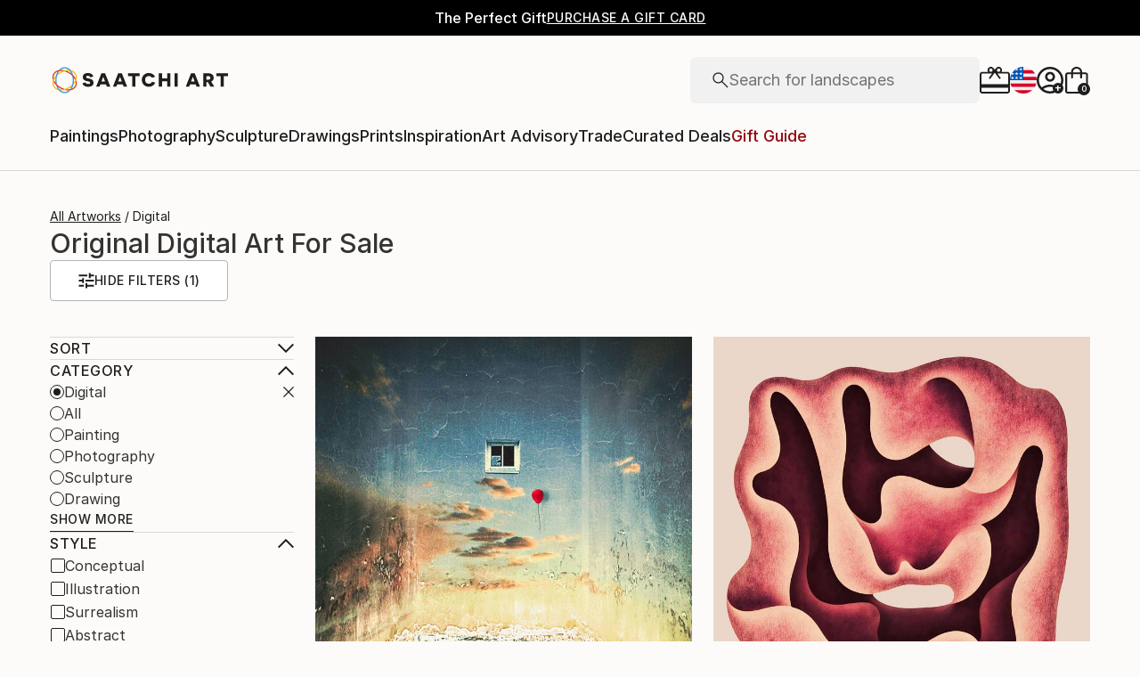

--- FILE ---
content_type: text/html; charset=utf-8
request_url: https://www.saatchiart.com/digital/girl
body_size: 29960
content:
<!DOCTYPE html><html lang="en"><head><meta charSet="utf-8"/><title>Original Digital Art For Sale | Saatchi Art</title><meta name="viewport" content="width=device-width, initial-scale=1.0, maximum-scale=5.0"/><meta name="description" content="Shop digital created by thousands of emerging artists from around the world. Buy original art worry free with our 14 day satisfaction guarantee."/><meta property="og:site_name" content="Saatchi Art"/><meta property="og:type" content="article"/><meta property="og:image" content="https://www.saatchiart.com/media/images/saatchi_art_og_image.jpg"/><meta property="og:title" content="Original Digital Art For Sale | Saatchi Art"/><meta property="og:description" content="Shop digital created by thousands of emerging artists from around the world. Buy original art worry free with our 14 day satisfaction guarantee."/><meta property="og:url" content="https://www.saatchiart.com/digital/girl"/><meta property="og:locale" content="en-us"/><meta property="og:locale:alternate" content="en_us"/><meta name="robots" content="max-image-preview:large, noai, noimageai"/><link rel="canonical" href="https://www.saatchiart.com/digital/girl"/><link rel="alternate" href="https://www.saatchiart.com/digital/girl" hrefLang="x-default"/><link rel="alternate" href="https://www.saatchiart.com/en-au/digital/girl" hrefLang="en-au"/><link rel="alternate" href="https://www.saatchiart.com/en-at/digital/girl" hrefLang="en-at"/><link rel="alternate" href="https://www.saatchiart.com/en-bh/digital/girl" hrefLang="en-bh"/><link rel="alternate" href="https://www.saatchiart.com/en-be/digital/girl" hrefLang="en-be"/><link rel="alternate" href="https://www.saatchiart.com/en-br/digital/girl" hrefLang="en-br"/><link rel="alternate" href="https://www.saatchiart.com/en-bn/digital/girl" hrefLang="en-bn"/><link rel="alternate" href="https://www.saatchiart.com/en-bg/digital/girl" hrefLang="en-bg"/><link rel="alternate" href="https://www.saatchiart.com/en-ca/digital/girl" hrefLang="en-ca"/><link rel="alternate" href="https://www.saatchiart.com/en-ky/digital/girl" hrefLang="en-ky"/><link rel="alternate" href="https://www.saatchiart.com/en-cl/digital/girl" hrefLang="en-cl"/><link rel="alternate" href="https://www.saatchiart.com/en-cn/digital/girl" hrefLang="en-cn"/><link rel="alternate" href="https://www.saatchiart.com/en-co/digital/girl" hrefLang="en-co"/><link rel="alternate" href="https://www.saatchiart.com/en-hr/digital/girl" hrefLang="en-hr"/><link rel="alternate" href="https://www.saatchiart.com/en-cy/digital/girl" hrefLang="en-cy"/><link rel="alternate" href="https://www.saatchiart.com/en-cz/digital/girl" hrefLang="en-cz"/><link rel="alternate" href="https://www.saatchiart.com/en-dk/digital/girl" hrefLang="en-dk"/><link rel="alternate" href="https://www.saatchiart.com/en-do/digital/girl" hrefLang="en-do"/><link rel="alternate" href="https://www.saatchiart.com/en-ee/digital/girl" hrefLang="en-ee"/><link rel="alternate" href="https://www.saatchiart.com/en-fi/digital/girl" hrefLang="en-fi"/><link rel="alternate" href="https://www.saatchiart.com/en-fr/digital/girl" hrefLang="en-fr"/><link rel="alternate" href="https://www.saatchiart.com/en-de/digital/girl" hrefLang="en-de"/><link rel="alternate" href="https://www.saatchiart.com/en-gr/digital/girl" hrefLang="en-gr"/><link rel="alternate" href="https://www.saatchiart.com/en-gt/digital/girl" hrefLang="en-gt"/><link rel="alternate" href="https://www.saatchiart.com/en-ht/digital/girl" hrefLang="en-ht"/><link rel="alternate" href="https://www.saatchiart.com/en-hk/digital/girl" hrefLang="en-hk"/><link rel="alternate" href="https://www.saatchiart.com/en-hu/digital/girl" hrefLang="en-hu"/><link rel="alternate" href="https://www.saatchiart.com/en-is/digital/girl" hrefLang="en-is"/><link rel="alternate" href="https://www.saatchiart.com/en-in/digital/girl" hrefLang="en-in"/><link rel="alternate" href="https://www.saatchiart.com/en-id/digital/girl" hrefLang="en-id"/><link rel="alternate" href="https://www.saatchiart.com/en-ie/digital/girl" hrefLang="en-ie"/><link rel="alternate" href="https://www.saatchiart.com/en-il/digital/girl" hrefLang="en-il"/><link rel="alternate" href="https://www.saatchiart.com/en-it/digital/girl" hrefLang="en-it"/><link rel="alternate" href="https://www.saatchiart.com/en-jp/digital/girl" hrefLang="en-jp"/><link rel="alternate" href="https://www.saatchiart.com/en-je/digital/girl" hrefLang="en-je"/><link rel="alternate" href="https://www.saatchiart.com/en-jo/digital/girl" hrefLang="en-jo"/><link rel="alternate" href="https://www.saatchiart.com/en-ke/digital/girl" hrefLang="en-ke"/><link rel="alternate" href="https://www.saatchiart.com/en-kw/digital/girl" hrefLang="en-kw"/><link rel="alternate" href="https://www.saatchiart.com/en-lv/digital/girl" hrefLang="en-lv"/><link rel="alternate" href="https://www.saatchiart.com/en-lb/digital/girl" hrefLang="en-lb"/><link rel="alternate" href="https://www.saatchiart.com/en-lt/digital/girl" hrefLang="en-lt"/><link rel="alternate" href="https://www.saatchiart.com/en-lu/digital/girl" hrefLang="en-lu"/><link rel="alternate" href="https://www.saatchiart.com/en-my/digital/girl" hrefLang="en-my"/><link rel="alternate" href="https://www.saatchiart.com/en-mt/digital/girl" hrefLang="en-mt"/><link rel="alternate" href="https://www.saatchiart.com/en-mx/digital/girl" hrefLang="en-mx"/><link rel="alternate" href="https://www.saatchiart.com/en-nl/digital/girl" hrefLang="en-nl"/><link rel="alternate" href="https://www.saatchiart.com/en-nz/digital/girl" hrefLang="en-nz"/><link rel="alternate" href="https://www.saatchiart.com/en-ng/digital/girl" hrefLang="en-ng"/><link rel="alternate" href="https://www.saatchiart.com/en-no/digital/girl" hrefLang="en-no"/><link rel="alternate" href="https://www.saatchiart.com/en-pe/digital/girl" hrefLang="en-pe"/><link rel="alternate" href="https://www.saatchiart.com/en-ph/digital/girl" hrefLang="en-ph"/><link rel="alternate" href="https://www.saatchiart.com/en-pl/digital/girl" hrefLang="en-pl"/><link rel="alternate" href="https://www.saatchiart.com/en-pt/digital/girl" hrefLang="en-pt"/><link rel="alternate" href="https://www.saatchiart.com/en-pr/digital/girl" hrefLang="en-pr"/><link rel="alternate" href="https://www.saatchiart.com/en-qa/digital/girl" hrefLang="en-qa"/><link rel="alternate" href="https://www.saatchiart.com/en-ro/digital/girl" hrefLang="en-ro"/><link rel="alternate" href="https://www.saatchiart.com/en-sa/digital/girl" hrefLang="en-sa"/><link rel="alternate" href="https://www.saatchiart.com/en-sg/digital/girl" hrefLang="en-sg"/><link rel="alternate" href="https://www.saatchiart.com/en-sk/digital/girl" hrefLang="en-sk"/><link rel="alternate" href="https://www.saatchiart.com/en-si/digital/girl" hrefLang="en-si"/><link rel="alternate" href="https://www.saatchiart.com/en-za/digital/girl" hrefLang="en-za"/><link rel="alternate" href="https://www.saatchiart.com/en-kr/digital/girl" hrefLang="en-kr"/><link rel="alternate" href="https://www.saatchiart.com/en-es/digital/girl" hrefLang="en-es"/><link rel="alternate" href="https://www.saatchiart.com/en-se/digital/girl" hrefLang="en-se"/><link rel="alternate" href="https://www.saatchiart.com/en-ch/digital/girl" hrefLang="en-ch"/><link rel="alternate" href="https://www.saatchiart.com/en-tw/digital/girl" hrefLang="en-tw"/><link rel="alternate" href="https://www.saatchiart.com/en-th/digital/girl" hrefLang="en-th"/><link rel="alternate" href="https://www.saatchiart.com/en-tt/digital/girl" hrefLang="en-tt"/><link rel="alternate" href="https://www.saatchiart.com/en-tr/digital/girl" hrefLang="en-tr"/><link rel="alternate" href="https://www.saatchiart.com/en-vi/digital/girl" hrefLang="en-vi"/><link rel="alternate" href="https://www.saatchiart.com/en-ae/digital/girl" hrefLang="en-ae"/><link rel="alternate" href="https://www.saatchiart.com/en-gb/digital/girl" hrefLang="en-gb"/><link rel="alternate" href="https://www.saatchiart.com/digital/girl" hrefLang="en-us"/><link rel="alternate" href="https://www.saatchiart.com/en-uy/digital/girl" hrefLang="en-uy"/><link rel="alternate" href="https://www.saatchiart.com/en-vn/digital/girl" hrefLang="en-vn"/><meta name="next-head-count" content="89"/><link rel="shortcut icon" href="/favicon.ico"/><meta http-equiv="x-ua-compatible" content="ie=edge"/><meta name="google-site-verification" content="D0TrMFxM-EpPQHRE3_NhEkyr18KTU2oAKWthx_UiPEw"/><meta name="p:domain_verify" content="a4a757960617d67430cc04a93e1d4224"/><meta name="fb:app_id" content="210151261128009"/><link rel="dns-prefetch" href="//www.saatchiart.com"/><link rel="preconnect" href="https://cloudfront.net/" crossorigin="anonymous"/><link rel="preconnect" href="https://www.google-analytics.com" crossorigin="anonymous"/><link rel="preconnect" href="https://www.googletagmanager.com" crossorigin="anonymous"/><link rel="preconnect" href="https://api.visii.com/" crossorigin="anonymous"/><link rel="preload" href="https://www.saatchiart.com/saatchi-general/static/fonts/Inter-Regular.woff2" as="font" type="font/woff2" crossorigin="anonymous"/><link rel="preload" href="https://www.saatchiart.com/saatchi-general/static/fonts/Inter-Medium.woff2" as="font" type="font/woff2" crossorigin="anonymous"/><link rel="preload" href="https://www.saatchiart.com/saatchi-general/static/fonts/Inter-SemiBold.woff2" as="font" type="font/woff2" crossorigin="anonymous"/><link rel="preload" href="https://www.saatchiart.com/saatchi-general/static/fonts/Inter-Light.woff2" as="font" type="font/woff2" crossorigin="anonymous"/><script>dataLayer = [{"environment":"production","event":"pagetype","pagetype":"browse","pagination":1,"sort":"default","subpagetype":"originals","category":"digital","color":"all","country":"all","material":"all","medium":"all","orientation":"all","price":"all","size":"all","style":"all","subject":"all"}]</script><script>(function(w,d,s,l,i){w[l]=w[l]||[];w[l].push({'gtm.start':
new Date().getTime(),event:'gtm.js'});var f=d.getElementsByTagName(s)[0],
j=d.createElement(s),dl=l!='dataLayer'?'&l='+l:'';j.async=true;j.src=
'https://www.googletagmanager.com/gtm.js?id='+i+dl;f.parentNode.insertBefore(j,f);
})(window,document,'script','dataLayer','GTM-P6ZNR6');</script><script type="text/javascript" src="//widget.trustpilot.com/bootstrap/v5/tp.widget.bootstrap.min.js" async=""></script><script src="//cdn.alby.com/apps/launcher/embed.js?brandId=474bd7da-ae8b-481b-891a-23c539975072"></script><link rel="preload" href="https://images.saatchiart.com/saatchi-general/_next/static/css/ad18ffedc8cc740c.css" as="style"/><link rel="stylesheet" href="https://images.saatchiart.com/saatchi-general/_next/static/css/ad18ffedc8cc740c.css" data-n-g=""/><link rel="preload" href="https://images.saatchiart.com/saatchi-general/_next/static/css/41be9a6b0982af75.css" as="style"/><link rel="stylesheet" href="https://images.saatchiart.com/saatchi-general/_next/static/css/41be9a6b0982af75.css" data-n-p=""/><link rel="preload" href="https://images.saatchiart.com/saatchi-general/_next/static/css/52109ebde65b69a2.css" as="style"/><link rel="stylesheet" href="https://images.saatchiart.com/saatchi-general/_next/static/css/52109ebde65b69a2.css"/><noscript data-n-css=""></noscript><script defer="" nomodule="" src="https://images.saatchiart.com/saatchi-general/_next/static/chunks/polyfills-c67a75d1b6f99dc8.js"></script><script defer="" src="https://images.saatchiart.com/saatchi-general/_next/static/chunks/6358.35886e83076b9b7e.js"></script><script defer="" src="https://images.saatchiart.com/saatchi-general/_next/static/chunks/3049.35ca0c39c15b7dc4.js"></script><script defer="" src="https://images.saatchiart.com/saatchi-general/_next/static/chunks/navigation.bdeeb332ad65ee09.js"></script><script src="https://images.saatchiart.com/saatchi-general/_next/static/chunks/webpack-0edb66bbfdcd581e.js" defer=""></script><script src="https://images.saatchiart.com/saatchi-general/_next/static/chunks/main-5953d963371eaa9c.js" defer=""></script><script src="https://images.saatchiart.com/saatchi-general/_next/static/chunks/pages/_app-0604274677156195.js" defer=""></script><script src="https://images.saatchiart.com/saatchi-general/_next/static/chunks/redux-3a8d183b656d12f8.js" defer=""></script><script src="https://images.saatchiart.com/saatchi-general/_next/static/chunks/algolia-5b289530d954ce7d.js" defer=""></script><script src="https://images.saatchiart.com/saatchi-general/_next/static/chunks/pages/public/browse-ba3c576579c79137.js" defer=""></script><script src="https://images.saatchiart.com/saatchi-general/_next/static/CsP7Gb23KNr4hTcl1CiKu/_buildManifest.js" defer=""></script><script src="https://images.saatchiart.com/saatchi-general/_next/static/CsP7Gb23KNr4hTcl1CiKu/_ssgManifest.js" defer=""></script><style data-styled="" data-styled-version="5.2.1">.kaspml{color:#333;padding-top:var(--promo-bar-height);--mobile-header-height:56px;--promo-bar-height:56px;}/*!sc*/
@media (min-width:1170px){.kaspml{--promo-bar-height:40px;}}/*!sc*/
body[data-promo='hidden'] .sc-1tf54bo-0{padding-top:0;}/*!sc*/
@media (min-width:1000px){.kaspml{padding:0;}}/*!sc*/
data-styled.g1[id="sc-1tf54bo-0"]{content:"kaspml,"}/*!sc*/
.iYVXGF{width:100%;display:-webkit-box;display:-webkit-flex;display:-ms-flexbox;display:flex;-webkit-flex-direction:column;-ms-flex-direction:column;flex-direction:column;-webkit-undefined;-ms-flex-undefined;undefined;-webkit-undefined;-ms-flex-undefined;undefined;-webkit-undefined;-ms-flex-undefined;undefined;}/*!sc*/
.iYVXGF[data-type='quantity'][data-disabled='true']{opacity:0.6;}/*!sc*/
.iYVXGF[data-type='limited-product'] [data-disabled='true']{opacity:0.6;}/*!sc*/
.iYVXGF[data-type='price']{opacity:1;}/*!sc*/
data-styled.g7[id="sc-13l59v1-1"]{content:"iYVXGF,"}/*!sc*/
.kNUczh{width:100%;height:var(--promo-bar-height);}/*!sc*/
.kNUczh[data-promo-hide]{margin-top:calc(var(--promo-bar-height) * -1);}/*!sc*/
@media (max-width:999px){.kNUczh{height:0;}.kNUczh[data-promo-hide]{margin-top:calc(var(--promo-bar-height) * -1);}}/*!sc*/
data-styled.g17[id="sc-1auwnl8-0"]{content:"kNUczh,"}/*!sc*/
.fxmAYG{width:100%;height:var(--promo-bar-height);}/*!sc*/
@media (max-width:999px){.fxmAYG{height:0;}}/*!sc*/
@-webkit-keyframes FadeInNanoBar{.fxmAYG from{opacity:0;}.fxmAYG to{opacity:1;}}/*!sc*/
@-moz-keyframes FadeInNanoBar{.fxmAYG from{opacity:0;}.fxmAYG to{opacity:1;}}/*!sc*/
@-o-keyframes FadeInNanoBar{.fxmAYG from{opacity:0;}.fxmAYG to{opacity:1;}}/*!sc*/
@-webkit-keyframes FadeInNanoBar{from{opacity:0;}to{opacity:1;}}/*!sc*/
@keyframes FadeInNanoBar{from{opacity:0;}to{opacity:1;}}/*!sc*/
.fxmAYG [data-style='paragraph-wp']{margin:0;}/*!sc*/
.fxmAYG .wrapper{box-sizing:border-box;background:#000000;color:#ffffff;display:-webkit-box;display:-webkit-flex;display:-ms-flexbox;display:flex;-webkit-box-pack:center;-webkit-justify-content:center;-ms-flex-pack:center;justify-content:center;-webkit-align-items:center;-webkit-box-align:center;-ms-flex-align:center;align-items:center;width:100%;height:var(--promo-bar-height);padding:8px 40px;}/*!sc*/
@media (max-width:999px){.fxmAYG .wrapper{--promo-bar-height:56px;padding:8px 16px;}}/*!sc*/
@media (min-width:1000px) and (max-width:1170px){.fxmAYG .wrapper{--promo-bar-height:56px;padding:8px 40px;}}/*!sc*/
.fxmAYG .wrapper .layout{display:-webkit-box;display:-webkit-flex;display:-ms-flexbox;display:flex;-webkit-flex-direction:row;-ms-flex-direction:row;flex-direction:row;-webkit-align-items:center;-webkit-box-align:center;-ms-flex-align:center;align-items:center;gap:16px;}/*!sc*/
.fxmAYG .wrapper .layout promoCta{gap:8px;}/*!sc*/
.fxmAYG .wrapper .tagline{display:-webkit-box;display:-webkit-flex;display:-ms-flexbox;display:flex;-webkit-flex:0 1 auto;-ms-flex:0 1 auto;flex:0 1 auto;}/*!sc*/
.fxmAYG .wrapper [data-section='coupon-list']{display:-webkit-box;display:-webkit-flex;display:-ms-flexbox;display:flex;-webkit-flex-direction:row;-ms-flex-direction:row;flex-direction:row;gap:16px;}/*!sc*/
@media (max-width:999px){.fxmAYG .wrapper [data-section='coupon-list']{gap:0;}}/*!sc*/
.fxmAYG .wrapper .link a{color:#ffffff;-webkit-text-decoration:underline;text-decoration:underline;}/*!sc*/
@media (max-width:999px){.fxmAYG .wrapper .tagline{margin-bottom:10px;}.fxmAYG .wrapper [data-section='coupon-list']{width:100%;-webkit-flex-direction:column;-ms-flex-direction:column;flex-direction:column;}.fxmAYG .wrapper [data-type='item'] + [data-type='item'] [data-type='item-container']{border-top:none;border-right:1px solid #1e1e1e;border-bottom:1px solid #1e1e1e;border-left:1px solid #1e1e1e;}}/*!sc*/
.fxmAYG [data-type='countdown'] [data-type='hours']:after,.fxmAYG [data-type='countdown'] [data-type='minutes']:after{content:':';margin:0 5px;}/*!sc*/
.fxmAYG .wrapper .mobile{display:-webkit-box;display:-webkit-flex;display:-ms-flexbox;display:flex;-webkit-flex-direction:column;-ms-flex-direction:column;flex-direction:column;gap:4px;-webkit-box-pack:center;-webkit-justify-content:center;-ms-flex-pack:center;justify-content:center;-webkit-align-items:center;-webkit-box-align:center;-ms-flex-align:center;align-items:center;}/*!sc*/
.fxmAYG .wrapper .mobile .offers-toggle{position:absolute;right:16px;display:-webkit-box;display:-webkit-flex;display:-ms-flexbox;display:flex;-webkit-align-items:center;-webkit-box-align:center;-ms-flex-align:center;align-items:center;cursor:pointer;}/*!sc*/
.fxmAYG .wrapper .mobile .offers-toggle .caret{cursor:pointer;-webkit-transition:-webkit-transform 0.3s;-webkit-transition:transform 0.3s;transition:transform 0.3s;-webkit-transform:rotate(180deg);-ms-transform:rotate(180deg);transform:rotate(180deg);opacity:1;}/*!sc*/
.fxmAYG .wrapper .mobile .offers-toggle .caret.show{-webkit-transform:rotate(0deg);-ms-transform:rotate(0deg);transform:rotate(0deg);}/*!sc*/
@media (min-width:999px){.fxmAYG .wrapper .layout{display:-webkit-box;display:-webkit-flex;display:-ms-flexbox;display:flex;}.fxmAYG .wrapper .mobile{display:none;}}/*!sc*/
@media (max-width:999px){.fxmAYG .wrapper{height:var(--promo-bar-height);max-height:var(--promo-bar-height);position:relative;margin-top:calc(var(--promo-bar-height) * -1);z-index:1000;top:0;left:0;-webkit-flex-direction:column;-ms-flex-direction:column;flex-direction:column;}.fxmAYG .wrapper .layout{position:absolute;top:100%;right:0;z-index:10;gap:0;-webkit-flex-direction:column;-ms-flex-direction:column;flex-direction:column;-webkit-align-items:flex-start;-webkit-box-align:flex-start;-ms-flex-align:flex-start;align-items:flex-start;background:#ffffff;color:#333333;width:100%;opacity:0;-webkit-transition:opacity 0.25s ease-in-out;transition:opacity 0.25s ease-in-out;-moz-transition:opacity 0.25s ease-in-out;-webkit-transition:opacity 0.25s ease-in-out;box-shadow:0 5px 15px 0 rgba(0,0,0,0.1),0 15px 15px 0 rgba(0,0,0,0.1);pointer-events:none;}.fxmAYG .wrapper .layout.show{opacity:1;pointer-events:initial;}.fxmAYG .wrapper .layout.show > *{color:#333333;}.fxmAYG .wrapper .mobile{width:100%;display:-webkit-box;display:-webkit-flex;display:-ms-flexbox;display:flex;}}/*!sc*/
.fxmAYG .mobile-navigation,.fxmAYG .mobile-navigation__menu__inner,.fxmAYG .mobile-navigation__header,.fxmAYG .checkout__header,.fxmAYG .mobile-navigation__search-container{margin-top:var(--promo-bar-height);}/*!sc*/
@media (min-width:999px){.fxmAYG .checkout__header{margin-top:0px !important;}}/*!sc*/
.fxmAYG .mobile-navigation__content{height:calc(100% - var(--promo-bar-height));}/*!sc*/
@media screen and (max-width:999px){.fxmAYG form[action='/all'],.fxmAYG form[action='/all'] + div,.fxmAYG div[role='button'][data-reactid='15']{margin-top:var(--promo-bar-height);}.fxmAYG div[data-reactid='20']{padding-top:80px;}.fxmAYG div[data-reactid='547']{top:var(--promo-bar-height);z-index:2 !important;}.fxmAYG nav:not([data-section='main-navigation']) > div > div:first-child > div:nth-child(2),.fxmAYG nav > div > form,.fxmAYG nav > div > form ~ div{margin-top:var(--promo-bar-height) !important;}.fxmAYG .checkout__container{margin-top:120px;}}/*!sc*/
data-styled.g18[id="sc-1auwnl8-1"]{content:"fxmAYG,"}/*!sc*/
.iIikxv{position:relative;-webkit-box-pack:justify;-webkit-justify-content:space-between;-ms-flex-pack:justify;justify-content:space-between;-webkit-flex:1;-ms-flex:1;flex:1;width:100%;min-height:400px;}/*!sc*/
.iIikxv[data-app='artdetail']{width:100%;max-width:1160px;margin:0 auto;}/*!sc*/
@media (max-width:1024px){.iIikxv[data-app='artdetail']{max-width:770px;}}/*!sc*/
.iIikxv[data-app='artdetail'] [data-section='carousel']{height:auto;}/*!sc*/
.iIikxv[data-app='artdetail'] [data-section='artist-carousel']{margin-top:72px;height:auto;}/*!sc*/
@media (max-width:1256px){.iIikxv[data-app='artdetail'] [data-section='artist-carousel']{padding:0 15px;}}/*!sc*/
@media (max-width:992px){.iIikxv[data-app='artdetail'] [data-section='artist-carousel']{margin-top:30px;}}/*!sc*/
.iIikxv[data-app='artdetail'] [data-section='artist-carousel'] [data-type='artist-carousel-title']{margin-bottom:32px;}/*!sc*/
@media (max-width:992px){.iIikxv[data-app='artdetail'] [data-section='artist-carousel'] [data-type='artist-carousel-title']{margin-bottom:16px;}}/*!sc*/
.iIikxv[data-app='artdetail'] [data-section='reference-line']{display:-webkit-box;display:-webkit-flex;display:-ms-flexbox;display:flex;-webkit-flex-direction:column;-ms-flex-direction:column;flex-direction:column;-webkit-align-items:center;-webkit-box-align:center;-ms-flex-align:center;align-items:center;-webkit-box-pack:center;-webkit-justify-content:center;-ms-flex-pack:center;justify-content:center;height:1px;background:none;width:100%;-webkit-order:3;-ms-flex-order:3;order:3;}/*!sc*/
.iIikxv[data-app='artdetail'] [data-section='rec-carousel']{margin-top:72px;height:auto;-webkit-order:5;-ms-flex-order:5;order:5;}/*!sc*/
@media (max-width:1256px){.iIikxv[data-app='artdetail'] [data-section='rec-carousel']{padding:0 15px;}}/*!sc*/
@media (max-width:992px){.iIikxv[data-app='artdetail'] [data-section='rec-carousel']{margin-top:30px;}}/*!sc*/
.iIikxv[data-app='artdetail'] [data-section='rec-carousel'][data-style='change-order']{-webkit-order:1;-ms-flex-order:1;order:1;}/*!sc*/
.iIikxv[data-app='artdetail'] [data-section='rec-carousel'] [data-type='rec-carousel-title']{margin-bottom:32px;}/*!sc*/
@media (max-width:992px){.iIikxv[data-app='artdetail'] [data-section='rec-carousel'] [data-type='rec-carousel-title']{margin-bottom:16px;}}/*!sc*/
.iIikxv[data-app='artdetail'] [data-section='visii-carousel']{margin-top:72px;height:auto;-webkit-order:4;-ms-flex-order:4;order:4;}/*!sc*/
.iIikxv[data-app='artdetail'] [data-section='visii-carousel'][data-style='change-order']{-webkit-order:0;-ms-flex-order:0;order:0;}/*!sc*/
@media (max-width:1256px){.iIikxv[data-app='artdetail'] [data-section='visii-carousel']{padding:0 15px;}}/*!sc*/
@media (max-width:992px){.iIikxv[data-app='artdetail'] [data-section='visii-carousel']{margin-top:40px;}}/*!sc*/
.iIikxv[data-app='artdetail'] [data-section='visii-carousel'] [data-type='visii-carousel-title']{margin-bottom:32px;}/*!sc*/
@media (max-width:992px){.iIikxv[data-app='artdetail'] [data-section='visii-carousel'] [data-type='visii-carousel-title']{margin-bottom:16px;}}/*!sc*/
.iIikxv[data-app='curatorNotes']{width:100%;min-height:400px;max-width:1256px;-webkit-flex:1 1 0%;-ms-flex:1 1 0%;flex:1 1 0%;margin:0px auto;}/*!sc*/
@media (max-width:1256px){.iIikxv[data-app='curatorNotes']{padding:0 15px;}}/*!sc*/
@media (max-width:1024px){.iIikxv[data-app='curatorNotes']{max-width:770px;}}/*!sc*/
.iIikxv[data-app='account']{width:100%;min-height:400px;max-width:1256px;-webkit-flex:1 1 0%;-ms-flex:1 1 0%;flex:1 1 0%;margin:0px auto;}/*!sc*/
@media (max-width:1024px){.iIikxv[data-app='account']{max-width:770px;}}/*!sc*/
.iIikxv[data-app='account-artworks'] [data-section='email-verification-section']{padding:40px 30px;margin:0 30px;-webkit-flex:1;-ms-flex:1;flex:1;display:-webkit-box;display:-webkit-flex;display:-ms-flexbox;display:flex;-webkit-flex-direction:column;-ms-flex-direction:column;flex-direction:column;}/*!sc*/
@media (max-width:992px){.iIikxv[data-app='account-artworks'] [data-section='email-verification-section']{padding:24px 15px 0;margin:0 15px;}}/*!sc*/
.iIikxv[data-app='account-artworks'] [data-section='email-verification-section'] a{color:#dc3a0f;}/*!sc*/
.iIikxv[data-app='account-artworks'] [data-section='email-verification-section'] [data-type='title']{margin-bottom:24px;}/*!sc*/
.iIikxv[data-app='account-artworks'] [id='recaptcha']{margin-top:50px;}/*!sc*/
.iIikxv[data-app='account-artworks'] [id='recaptcha'] p,.iIikxv[data-app='account-artworks'] [id='recaptcha'] a{font-size:12px;}/*!sc*/
.iIikxv[data-app='account-artworks'] [id='recaptcha'] a{text-transform:initial;padding:0 2px;}/*!sc*/
.iIikxv[data-app='curation'] [data-type='top']{margin-bottom:30px;margin-top:15px;}/*!sc*/
data-styled.g20[id="sc-1jll5pa-0"]{content:"iIikxv,"}/*!sc*/
</style>
                              <script>!function(e){var n="https://s.go-mpulse.net/boomerang/";if("False"=="True")e.BOOMR_config=e.BOOMR_config||{},e.BOOMR_config.PageParams=e.BOOMR_config.PageParams||{},e.BOOMR_config.PageParams.pci=!0,n="https://s2.go-mpulse.net/boomerang/";if(window.BOOMR_API_key="EDK7N-QPZEE-UKYDE-TP7X9-TXE6Y",function(){function e(){if(!o){var e=document.createElement("script");e.id="boomr-scr-as",e.src=window.BOOMR.url,e.async=!0,i.parentNode.appendChild(e),o=!0}}function t(e){o=!0;var n,t,a,r,d=document,O=window;if(window.BOOMR.snippetMethod=e?"if":"i",t=function(e,n){var t=d.createElement("script");t.id=n||"boomr-if-as",t.src=window.BOOMR.url,BOOMR_lstart=(new Date).getTime(),e=e||d.body,e.appendChild(t)},!window.addEventListener&&window.attachEvent&&navigator.userAgent.match(/MSIE [67]\./))return window.BOOMR.snippetMethod="s",void t(i.parentNode,"boomr-async");a=document.createElement("IFRAME"),a.src="about:blank",a.title="",a.role="presentation",a.loading="eager",r=(a.frameElement||a).style,r.width=0,r.height=0,r.border=0,r.display="none",i.parentNode.appendChild(a);try{O=a.contentWindow,d=O.document.open()}catch(_){n=document.domain,a.src="javascript:var d=document.open();d.domain='"+n+"';void(0);",O=a.contentWindow,d=O.document.open()}if(n)d._boomrl=function(){this.domain=n,t()},d.write("<bo"+"dy onload='document._boomrl();'>");else if(O._boomrl=function(){t()},O.addEventListener)O.addEventListener("load",O._boomrl,!1);else if(O.attachEvent)O.attachEvent("onload",O._boomrl);d.close()}function a(e){window.BOOMR_onload=e&&e.timeStamp||(new Date).getTime()}if(!window.BOOMR||!window.BOOMR.version&&!window.BOOMR.snippetExecuted){window.BOOMR=window.BOOMR||{},window.BOOMR.snippetStart=(new Date).getTime(),window.BOOMR.snippetExecuted=!0,window.BOOMR.snippetVersion=12,window.BOOMR.url=n+"EDK7N-QPZEE-UKYDE-TP7X9-TXE6Y";var i=document.currentScript||document.getElementsByTagName("script")[0],o=!1,r=document.createElement("link");if(r.relList&&"function"==typeof r.relList.supports&&r.relList.supports("preload")&&"as"in r)window.BOOMR.snippetMethod="p",r.href=window.BOOMR.url,r.rel="preload",r.as="script",r.addEventListener("load",e),r.addEventListener("error",function(){t(!0)}),setTimeout(function(){if(!o)t(!0)},3e3),BOOMR_lstart=(new Date).getTime(),i.parentNode.appendChild(r);else t(!1);if(window.addEventListener)window.addEventListener("load",a,!1);else if(window.attachEvent)window.attachEvent("onload",a)}}(),"".length>0)if(e&&"performance"in e&&e.performance&&"function"==typeof e.performance.setResourceTimingBufferSize)e.performance.setResourceTimingBufferSize();!function(){if(BOOMR=e.BOOMR||{},BOOMR.plugins=BOOMR.plugins||{},!BOOMR.plugins.AK){var n=""=="true"?1:0,t="",a="clognxyx24f6i2kgyisa-f-766ad0701-clientnsv4-s.akamaihd.net",i="false"=="true"?2:1,o={"ak.v":"39","ak.cp":"1864218","ak.ai":parseInt("1247501",10),"ak.ol":"0","ak.cr":9,"ak.ipv":4,"ak.proto":"h2","ak.rid":"281c9890","ak.r":48121,"ak.a2":n,"ak.m":"dscb","ak.n":"essl","ak.bpcip":"18.220.102.0","ak.cport":39224,"ak.gh":"23.62.38.228","ak.quicv":"","ak.tlsv":"tls1.3","ak.0rtt":"","ak.0rtt.ed":"","ak.csrc":"-","ak.acc":"","ak.t":"1766244900","ak.ak":"hOBiQwZUYzCg5VSAfCLimQ==zwYVDFq/i1dAef9Yf12s7wlhQo5kxt07BV7KLs+tPBW3lzqwQEV7EcXK9Q+7m4G/1WRom2dXvJtkqZiloydRBv4I3RfBq6iW3EvT2VfIuKQJPTlko/Gc3pxKYU6wNb1CSJ05TPVabtgPz9M4w4gREnPZgMFbp6FfF7TaC9dcX4sEo7rXtrPQ3OtcMGrKAxLjJ0PcMwNr2GSktsd4ZAe/TXPEGjZpOzP5K0AyDzL1RxQNwnuFMnna7qyrtmt8oDgvsbk0CIgt5cJp0dvpXlH88miz3Udc3qotD84K4uubtXru81nx0402X85nlayL2XCU3QpvYpeL/kvAlZGapqizawA/txZbKepz5ayLO++pHRsRria6I43Gf3BUoRLbhoKN84jUyf+2nxpiHALmUrAUNuNRRIXwjtNjqq0qyx7YVlw=","ak.pv":"6","ak.dpoabenc":"","ak.tf":i};if(""!==t)o["ak.ruds"]=t;var r={i:!1,av:function(n){var t="http.initiator";if(n&&(!n[t]||"spa_hard"===n[t]))o["ak.feo"]=void 0!==e.aFeoApplied?1:0,BOOMR.addVar(o)},rv:function(){var e=["ak.bpcip","ak.cport","ak.cr","ak.csrc","ak.gh","ak.ipv","ak.m","ak.n","ak.ol","ak.proto","ak.quicv","ak.tlsv","ak.0rtt","ak.0rtt.ed","ak.r","ak.acc","ak.t","ak.tf"];BOOMR.removeVar(e)}};BOOMR.plugins.AK={akVars:o,akDNSPreFetchDomain:a,init:function(){if(!r.i){var e=BOOMR.subscribe;e("before_beacon",r.av,null,null),e("onbeacon",r.rv,null,null),r.i=!0}return this},is_complete:function(){return!0}}}}()}(window);</script></head><body data-promo="visible"><div id="__next" data-reactroot=""><script type="application/ld+json">{"@context":"http://schema.org","@type":"WebSite","name":"saatchiart.com","alternateName":"Saatchi Art","url":"https://www.saatchiart.com"}</script><script type="application/ld+json">{"@context":"http://schema.org","@type":"Organization","name":"Saatchi Art","url":"https://www.saatchiart.com","logo":"https://d3t95n9c6zzriw.cloudfront.net/common/saatchi-art-logo-1x.png","sameAs":["https://www.youtube.com/c/Saatchiart","https://www.facebook.com/saatchionline","https://twitter.com/SaatchiArt","https://www.instagram.com/saatchiart","https://www.pinterest.com/saatchiart"],"contactPoint":{"@type":"ContactPoint","contactType":"Customer Support","availableLanguage":["English"],"url":"https://support.saatchiart.com/hc/en-us/requests/new"}}</script><script type="application/ld+json">{"@context":"http://schema.org","@type":"WebPage","url":"https://www.saatchiart.com/digital/girl","mainEntityOfPage":"https://saatchiart.com","sameAs":["https://www.youtube.com/Saatchiart","https://www.facebook.com/saatchionline","https://twitter.com/SaatchiArt","https://www.instagram.com/saatchiart","https://www.pinterest.com/saatchiart"],"keywords":["original art","art","artworks","art for sale","gallery"],"inLanguage":"en-us","headline":"Original Digital Art For Sale | Saatchi Art","description":"Shop digital created by thousands of emerging artists from around the world. Buy original art worry free with our 14 day satisfaction guarantee.","isFamilyFriendly":"True"}</script><script type="application/ld+json">{"@context":"http://schema.org","@type":"BreadcrumbList","itemListElement":[{"type":"ListItem","position":1,"item":{"@id":"https://www.saatchiart.com/all","name":"All Artworks"}},{"type":"ListItem","position":2,"item":{"@id":"https://www.saatchiart.com/digital","name":"digital"}}]}</script><div class="sc-1tf54bo-0 kaspml"><a class="Header_skipToContent__P_Yug" href="#skip-to-content">Skip to Main Content</a><div><div id="saatchi_promo_nano_bar" class="sc-1auwnl8-0 kNUczh"><div data-section="promo_bar" class="sc-1auwnl8-1 fxmAYG"><div class="wrapper"><div class="mobile"><p class="defaultTypographyH6 mobile-tagline" data-style="paragraph-wp"></p><p class="defaultTypographyCtaSmall link defaultTextUppercase" data-style="paragraph-wp"><a tabindex="0" target="_blank" rel="noopener nofollow"></a></p></div><div class="layout promoCta"><p class="defaultTypographyH6 tagline" data-style="paragraph-wp"></p><p class="defaultTypographyCtaMedium link defaultTextUppercase" data-style="paragraph-wp"><a tabindex="0" target="_blank" rel="noopener nofollow"></a></p></div></div></div></div></div><nav data-section="main-navigation"><div class="MobileHeader_mobileHeaderContainer__bknNj" data-type="mobile-header"><div class="MobileHeader_mobileHeaderSticky__Wbujw MobileHeader_mobileHeaderStickyBorder__qSa5o"><div class="MainTopHeader_mainTopHeaderWrapper__l2zq6"><div class="MainTopHeader_topHeaderMenuIconBox__xGIhg"><a tabindex="0" class="SALogo_mobileSaLogoBox__sTIJ2" alt="Saatchi Art logo" aria-label="Saatchi Art logo" data-type="logo" data-gtm-event="top-nav" href="https://www.saatchiart.com/"><svg class="SALogo_mobileSaLogoIcon__5BxUb" width="200" height="30" viewBox="0 0 200 30" fill="none" xmlns="http://www.w3.org/2000/svg"><path d="M40.042 17.509c.306 1.122 1.364 1.782 3.008 1.782 1.38 0 2.229-.463 2.229-1.423 0-1.422-1.819-1.336-3.68-1.782-2.055-.488-4.608-1.422-4.608-4.557 0-3.033 2.334-4.54 5.735-4.54 3.095 0 5.307 1.233 6.146 3.88l-3.462.908c-.367-1.08-1.233-1.679-2.745-1.679-1.382 0-1.967.531-1.967 1.31 0 1.252 1.451 1.44 3.575 1.869 2.23.428 4.695 1.353 4.695 4.557 0 3.058-2.185 4.584-5.884 4.584-2.64 0-5.63-.789-6.495-4.01l3.453-.9zM56.758 19.667l-.909 2.459h-3.83L57.86 7.279h4.135l5.867 14.847h-3.9l-.909-2.459h-6.295zm4.022-6.194c-.472-1.233-.822-2.159-.848-2.184h-.061c-.018.017-.367.934-.848 2.167l-1.084 2.973h3.916l-1.075-2.956zM75.59 19.667l-.91 2.459h-3.828l5.84-14.847h4.135l5.867 14.847h-3.9l-.909-2.459H75.59zm4.03-6.194c-.472-1.233-.821-2.159-.848-2.184h-.06c-.018.017-.368.934-.849 2.167L76.78 16.43h3.917l-1.075-2.956zM96.022 10.586v11.54h-3.637v-11.54h-4.634V7.28h12.905v3.307h-4.634zM118.325 17.74c-1.128 2.887-3.917 4.686-7.204 4.686-4.52 0-7.86-3.118-7.86-7.762 0-4.514 3.331-7.676 7.86-7.676 3.488 0 6.041 1.885 7.055 4.284l-3.593.95c-.778-1.19-2.011-1.884-3.637-1.884-2.465 0-4.03 1.782-4.03 4.37 0 2.63 1.67 4.351 4.004 4.351 1.993 0 3.226-1.02 3.829-2.244l3.576.925zM131.701 16.292h-5.822v5.834h-3.637V7.279h3.637v5.603h5.822V7.28h3.637v14.847h-3.637v-5.834zM139.928 7.28h3.637v14.846h-3.637V7.279zM157.379 19.667l-.909 2.459h-3.83l5.841-14.847h4.135l5.866 14.847h-3.899l-.909-2.459h-6.295zm4.022-6.194c-.472-1.233-.822-2.159-.848-2.184h-.062c-.017.017-.367.934-.848 2.167l-1.084 2.973h3.917l-1.075-2.956zM177.4 17.226h-1.626v4.9h-3.637V7.279h5.761c3.812 0 6.041 1.954 6.041 5.03 0 2.038-1.014 3.537-2.858 4.223l3.462 5.602h-4.31l-2.833-4.908zm.734-2.836c1.338 0 2.081-.66 2.081-1.91 0-1.234-.691-1.97-2.098-1.97h-2.335v3.88h2.352zM195.366 10.586v11.54h-3.637v-11.54h-4.633V7.28H200v3.307h-4.634z" fill="#1E1E1E"></path><path d="M16.561 5.244c.93-.244 1.851-.407 2.743-.484.408-.033.815-.057 1.208-.057.676 0 1.328.053 1.952.153a10.409 10.409 0 0 0-1.444-1.459c-.167-.005-.335-.014-.508-.014a16.66 16.66 0 0 0-3.95.502c-.912.22-1.827.512-2.738.89-.82.335-1.64.732-2.441 1.191a20.816 20.816 0 0 0-2.33 1.564c-.374.8-.69 1.66-.94 2.574a18.707 18.707 0 0 1 3.927-2.995 18.73 18.73 0 0 1 4.521-1.865zM29.277 7.717c-.83-1.444-2.095-2.535-3.606-3.253a10.731 10.731 0 0 0-2.502-.818c.306.35.604.723.882 1.115.139.201.278.411.407.622.22.086.441.172.648.273 1.304.621 2.344 1.53 3.03 2.717.58 1.009.858 2.133.863 3.33 0 .42-.038.846-.11 1.281-.101.65-.283 1.316-.537 1.98a13.051 13.051 0 0 1-1.42 2.699c-.028.043-.062.08-.09.124-.135.966-.332 1.894-.595 2.784a16.886 16.886 0 0 0 1.774-2.167c.326-.478.618-.966.882-1.464.345-.655.633-1.315.858-1.985.365-1.086.561-2.186.561-3.258 0-1.401-.33-2.765-1.035-3.99l-.01.01zM16.619 24.757c-.93.244-1.85.406-2.743.483-.407.033-.815.057-1.208.057-.676 0-1.328-.052-1.951-.153.45.555.934 1.038 1.443 1.46.168.004.335.014.508.014 1.275 0 2.604-.173 3.95-.503.912-.22 1.828-.512 2.739-.89.82-.334 1.64-.732 2.44-1.19a20.832 20.832 0 0 0 2.33-1.565c.374-.799.69-1.66.94-2.573a18.887 18.887 0 0 1-8.448 4.864v-.004zM8.722 24.618a8.766 8.766 0 0 1-.647-.273c-1.305-.622-2.345-1.53-3.03-2.717-.58-1.01-.859-2.134-.864-3.33 0-.42.039-.851.11-1.281.106-.651.284-1.316.538-1.98a13.05 13.05 0 0 1 1.419-2.699c.029-.043.062-.081.091-.124.134-.966.33-1.895.595-2.784a16.878 16.878 0 0 0-1.775 2.167 15.39 15.39 0 0 0-.882 1.463 13.496 13.496 0 0 0-.858 1.986c-.36 1.08-.556 2.176-.556 3.253 0 1.401.33 2.764 1.035 3.989.83 1.445 2.096 2.535 3.606 3.253.777.368 1.616.64 2.503.818-.307-.35-.604-.723-.882-1.115-.14-.2-.278-.411-.408-.622l.005-.004z" fill="#F7BB14"></path><path d="M21.05 26.578a8.277 8.277 0 0 1-.998.713c-1.079.65-2.244 1-3.467 1-1.222 0-2.388-.35-3.466-1-.331-.201-.652-.436-.964-.689a9.921 9.921 0 0 1-1.443-1.459 13.085 13.085 0 0 1-1.645-2.626l-.014-.034a19.318 19.318 0 0 1-2.124-1.89 16.277 16.277 0 0 0 1.788 4.029c.134.21.269.42.408.621.278.393.57.766.882 1.115a10.48 10.48 0 0 0 2.43 2.062c1.262.76 2.671 1.19 4.148 1.19 1.482 0 2.892-.43 4.148-1.19.896-.54 1.716-1.249 2.45-2.09-.686.138-1.405.22-2.139.248h.005zM7.466 15.002c0-1.732.23-3.377.642-4.894.25-.913.566-1.774.94-2.573.34-.727.734-1.407 1.16-2.019.154-.22.312-.426.48-.631a10.23 10.23 0 0 0-1.985.526c-.298.478-.576.98-.825 1.512a16.938 16.938 0 0 0-.945 2.506c-.263.89-.46 1.818-.594 2.784a20.111 20.111 0 0 0 0 5.611 15.885 15.885 0 0 0 1.774 2.096 18.585 18.585 0 0 1-.647-4.918zM13.123 2.713c1.08-.65 2.244-1 3.467-1 1.223 0 2.388.35 3.467 1 .33.2.652.435.963.688.513.417.993.905 1.444 1.46.618.76 1.174 1.64 1.644 2.626l.014.033a19.309 19.309 0 0 1 2.125 1.89 16.275 16.275 0 0 0-1.789-4.028 19.9 19.9 0 0 0-.407-.622c-.278-.392-.571-.765-.883-1.115a10.483 10.483 0 0 0-2.43-2.061C19.475.824 18.066.393 16.59.393c-1.482 0-2.891.43-4.147 1.19-.897.541-1.717 1.25-2.45 2.091.685-.139 1.404-.22 2.138-.249.321-.263.652-.507.997-.712h-.005zM26.837 12.228l-.015-.072-.163-.742-1.601-1.344.01.048c.416 1.517.646 3.062.646 4.946 0 1.244-.225 3.306-.632 4.817 0 0-.005.01-.01.01a16.01 16.01 0 0 1-.94 2.574c-.34.727-.733 1.406-1.16 2.018-.154.22-.312.426-.48.632a10.234 10.234 0 0 0 1.985-.526c.298-.479.576-.981.825-1.512.374-.785.686-1.627.945-2.507.254-.87.45-1.78.58-2.721 0-.005.01-.01.01-.015.124-.904.196-1.516.196-2.77 0-.626-.067-1.923-.197-2.836z" fill="#39C"></path><path d="M8.113 19.914a15.885 15.885 0 0 1-1.774-2.095c-.029-.043-.062-.081-.091-.12a12.827 12.827 0 0 1-1.42-2.664 9.747 9.747 0 0 0-.537 1.98c.26.484.547.962.873 1.436a17.444 17.444 0 0 0 1.77 2.148 19.318 19.318 0 0 0 2.123 1.889 21.046 21.046 0 0 0 2.374 1.579c.805.454 1.625.846 2.445 1.176a15.89 15.89 0 0 0 2.743-.483 18.607 18.607 0 0 1-4.536-1.841 18.7 18.7 0 0 1-3.965-3l-.005-.005zM29.756 14.965c-.22.67-.513 1.33-.858 1.985.072.45.115.895.115 1.325 0 1.182-.273 2.291-.844 3.291-.685 1.2-1.726 2.12-3.044 2.75-.211.101-.432.192-.657.278a10.14 10.14 0 0 1-1.985.526c-.638.106-1.304.158-1.995.158-.374 0-.753-.019-1.136-.047a19.61 19.61 0 0 1-2.738.89c1.319.315 2.623.478 3.874.478.187 0 .374-.005.561-.015.734-.029 1.453-.11 2.139-.248.891-.182 1.73-.455 2.507-.823 1.525-.727 2.796-1.828 3.62-3.287.69-1.21 1.017-2.559 1.017-3.941 0-1.091-.202-2.206-.58-3.31l.004-.01zM5.006 8.435c.686-1.201 1.726-2.12 3.045-2.75.21-.101.431-.192.656-.278a10.23 10.23 0 0 1 1.986-.527 12.251 12.251 0 0 1 1.994-.157c.374 0 .753.019 1.136.047a19.61 19.61 0 0 1 2.738-.89 16.698 16.698 0 0 0-3.874-.478c-.187 0-.374.005-.56.015-.735.028-1.454.11-2.14.248-.891.182-1.73.455-2.507.823-1.525.727-2.79 1.828-3.62 3.287-.69 1.22-1.016 2.568-1.016 3.956 0 1.09.2 2.205.58 3.31.22-.67.513-1.33.858-1.985a8.437 8.437 0 0 1-.115-1.325c0-1.182.273-2.292.844-3.292l-.005-.004zM25.062 10.086c.671.67 1.266 1.373 1.774 2.095.03.043.063.081.091.12.605.875 1.074 1.77 1.42 2.664.254-.665.436-1.33.537-1.98a14.467 14.467 0 0 0-.873-1.43 17.439 17.439 0 0 0-1.77-2.148 19.317 19.317 0 0 0-2.123-1.89 21.048 21.048 0 0 0-2.374-1.579A20.766 20.766 0 0 0 19.3 4.762c-.892.076-1.812.234-2.743.483a18.61 18.61 0 0 1 4.536 1.842 18.7 18.7 0 0 1 3.965 2.999h.005z" fill="#DA3B1F"></path></svg></a></div><div class="MainTopHeader_iconsWrapper__5ftsX"><div class="IconActions_icons__3ufxt"><div class="IconActions_searchIconContainer__EalyM"><svg width="18" height="18" viewBox="0 0 18 18" fill="none" xmlns="http://www.w3.org/2000/svg"><path d="M16.691 17.567l-6.42-6.419a5.43 5.43 0 0 1-1.734 1.002 6 6 0 0 1-2.045.354c-1.701 0-3.141-.589-4.32-1.767C.993 9.56.404 8.127.404 6.441c0-1.686.589-3.118 1.767-4.297C3.349.964 4.782.375 6.47.375c1.688 0 3.122.59 4.3 1.767 1.18 1.179 1.769 2.611 1.769 4.298a5.94 5.94 0 0 1-.36 2.046 5.818 5.818 0 0 1-1.013 1.767l6.43 6.403-.906.911zM6.482 11.248c1.34 0 2.475-.466 3.406-1.399.93-.933 1.395-2.07 1.395-3.41 0-1.34-.465-2.476-1.395-3.409-.93-.932-2.066-1.399-3.406-1.399-1.346 0-2.486.467-3.42 1.4C2.127 3.962 1.66 5.1 1.66 6.44c0 1.34.467 2.476 1.402 3.409.934.933 2.074 1.4 3.42 1.4z" fill="#1E1E1E"></path></svg></div><div class="IconActions_mobileHiddenIconContainer__sFa8w"><a tabindex="0" href="https://www.saatchiart.com/giftcard" data-gtm-event="top-nav" data-type="gift-card" rel="nofollow"><svg data-type="gift-card" class="GitftCardLink_giftCardIcon__V51KV" width="34" height="30" viewBox="0 0 34 30" fill="none" xmlns="http://www.w3.org/2000/svg"><path d="M1.889 23.566v3.398c0 .29.12.554.363.795.242.241.509.361.8.361h27.896c.291 0 .558-.12.8-.36.242-.242.363-.507.363-.796v-3.398H1.89zM3.05 5.64H9.35a5.482 5.482 0 0 1-.398-.893 3.006 3.006 0 0 1-.162-.987c0-1.06.364-1.952 1.09-2.675C10.607.361 11.503 0 12.568 0c.64 0 1.231.167 1.774.5a5.635 5.635 0 0 1 1.423 1.242l1.162 1.583 1.163-1.583c.397-.51.871-.929 1.423-1.254A3.446 3.446 0 0 1 21.293 0c1.062 0 1.955.361 2.681 1.084.727.723 1.09 1.615 1.09 2.675 0 .345-.048.674-.143.987-.096.313-.235.61-.416.893h6.444c.869 0 1.595.29 2.177.869.583.58.874 1.302.874 2.166v18.29c0 .865-.291 1.587-.874 2.167-.582.58-1.308.869-2.177.869H3.05c-.869 0-1.595-.29-2.177-.87C.29 28.552 0 27.83 0 26.965V8.674c0-.864.291-1.587.874-2.166.582-.58 1.308-.87 2.178-.87zM1.89 19.518H32.11V8.674c0-.289-.12-.554-.363-.795-.242-.24-.509-.36-.8-.36H19.935l3.749 5.139-1.497 1.077-5.26-7.128-5.26 7.128-1.496-1.077 3.727-5.14H3.052c-.291 0-.558.12-.8.361s-.363.506-.363.795v10.844zm10.68-13.88c.534 0 .983-.18 1.345-.54.362-.36.543-.806.543-1.339 0-.532-.18-.979-.543-1.34-.362-.36-.81-.54-1.346-.54-.535 0-.984.18-1.346.54-.362.361-.543.808-.543 1.34 0 .533.181.979.543 1.34.362.36.811.54 1.346.54zm8.717 0c.535 0 .984-.18 1.346-.54.362-.36.543-.806.543-1.339 0-.532-.18-.979-.543-1.34-.362-.36-.81-.54-1.346-.54-.535 0-.983.18-1.346.54-.362.361-.543.808-.543 1.34 0 .533.181.979.544 1.34.362.36.81.54 1.345.54z" fill="#1F1F1F"></path></svg></a><div title="View Store Preferences" class="CountryFlagIcon_countryFlagBox__flmbA" data-type="country-flag-icon"><div class="CountryFlag_flagSvg__Wi9le CountryFlag_flagSize___tprv"><svg xmlns="http://www.w3.org/2000/svg" width="512" height="512" viewBox="0 0 512 512"><mask id="countryFlag"><circle cx="256" cy="256" r="256" fill="#fff"></circle></mask><g mask="countryFlag"><path fill="#eee" d="M256 0h256v64l-32 32 32 32v64l-32 32 32 32v64l-32 32 32 32v64l-256 32L0 448v-64l32-32-32-32v-64z"></path><path fill="#d80027" d="M224 64h288v64H224Zm0 128h288v64H256ZM0 320h512v64H0Zm0 128h512v64H0Z"></path><path fill="#0052b4" d="M0 0h256v256H0Z"></path><path fill="#eee" d="m187 243 57-41h-70l57 41-22-67zm-81 0 57-41H93l57 41-22-67zm-81 0 57-41H12l57 41-22-67zm162-81 57-41h-70l57 41-22-67zm-81 0 57-41H93l57 41-22-67zm-81 0 57-41H12l57 41-22-67Zm162-82 57-41h-70l57 41-22-67Zm-81 0 57-41H93l57 41-22-67zm-81 0 57-41H12l57 41-22-67Z"></path></g></svg></div></div></div><div class="Account_accountContainer__L_HVN" data-type="account-container"><div class="Account_accountDropDownMenu__tOvRy" data-type="auth-icon"><button type="button" class="Account_accountAuthIcon__3hpRz" aria-label="authentication links" data-type="auth-icon-mobile"><svg width="24" height="24" viewBox="0 0 24 24" fill="none" xmlns="http://www.w3.org/2000/svg"><path d="M4.496 18.502a14.553 14.553 0 0 1 3.558-1.869c1.23-.436 2.545-.653 3.947-.653 1.401 0 2.717.217 3.946.653a14.554 14.554 0 0 1 3.558 1.869 10.5 10.5 0 0 0 1.844-3.011c.42-1.068.631-2.232.631-3.491 0-2.735-.98-5.082-2.939-7.04-1.959-1.96-4.306-2.94-7.04-2.94-2.735 0-5.082.98-7.041 2.94C3 6.917 2.02 9.264 2.02 12c0 1.259.211 2.423.632 3.491a10.501 10.501 0 0 0 1.844 3.01zm7.508-5.155c-1.238 0-2.283-.425-3.134-1.274-.852-.85-1.278-1.893-1.278-3.131 0-1.238.425-2.282 1.275-3.134.85-.852 1.893-1.277 3.13-1.277 1.238 0 2.283.424 3.134 1.274.852.85 1.278 1.893 1.278 3.13 0 1.238-.425 2.283-1.275 3.134-.85.852-1.893 1.278-3.13 1.278zM12 24a11.67 11.67 0 0 1-4.655-.943 12.02 12.02 0 0 1-3.82-2.576A12.296 12.296 0 0 1 .95 16.653 11.624 11.624 0 0 1 0 11.985c0-1.65.316-3.2.95-4.653a12.346 12.346 0 0 1 2.575-3.813A12.02 12.02 0 0 1 7.346.943 11.709 11.709 0 0 1 12.016 0c1.649 0 3.2.317 4.653.95a12.246 12.246 0 0 1 3.805 2.576A12.253 12.253 0 0 1 23.05 7.33C23.684 8.78 24 10.337 24 12c0 1.639-.314 3.19-.942 4.654a12.02 12.02 0 0 1-2.576 3.82 12.355 12.355 0 0 1-3.81 2.576c-1.452.633-3.009.95-4.671.95zm0-2.02c1.026 0 2.076-.183 3.148-.547 1.072-.364 2.006-.869 2.802-1.514a9.489 9.489 0 0 0-2.732-1.408A10.139 10.139 0 0 0 12.002 18c-1.121 0-2.198.166-3.231.5-1.033.332-1.94.805-2.72 1.42.796.644 1.73 1.15 2.802 1.513 1.072.364 2.122.547 3.149.547zm0-10.654c.646 0 1.206-.236 1.678-.708.473-.473.71-1.032.71-1.68 0-.646-.237-1.206-.71-1.678-.472-.473-1.032-.709-1.678-.709-.647 0-1.207.236-1.68.709-.472.472-.708 1.032-.708 1.679s.236 1.206.709 1.679c.472.472 1.032.708 1.679.708z" fill="#1E1E1E"></path></svg><div data-type="account-plus-icon-mobile" class="Account_accountPlusIcon__GJB16">+</div></button><div class="Account_accountDropDownContent__5pDNO Account_accountDropDownContentAuth__9OkVR"><a tabindex="0" data-gtm-event="top-nav" class="defaultTypographyMedium Account_accountDropDownContentAuthLink__KeHeL" href="https://www.saatchiart.com/authentication?redirect_url=%2F" rel="nofollow">Log In</a><a tabindex="0" data-gtm-event="top-nav" class="defaultTypographyMedium Account_accountDropDownContentAuthLink__KeHeL" href="https://www.saatchiart.com/authentication/register?redirect_url=%2F" rel="nofollow">Register</a></div></div></div><a tabindex="0" aria-label="View your cart" data-type="cart-icon" data-gtm-event="top-nav" href="https://www.saatchiart.com/cart" rel="nofollow" title="View Cart"><div class="Cart_cart__HtzRM"><svg class="Cart_cartIcon__ZjNK6" width="21" height="24" viewBox="0 0 21 24" fill="none" xmlns="http://www.w3.org/2000/svg"><path d="M2.27 24a2.13 2.13 0 0 1-1.502-.58c-.417-.388-.625-.853-.625-1.396V7.028c0-.543.208-1.008.625-1.395a2.13 2.13 0 0 1 1.502-.58h3.138v-.47c0-1.277.48-2.36 1.436-3.25C7.802.446 8.968 0 10.343 0s2.541.445 3.498 1.334c.958.889 1.436 1.972 1.436 3.249v.47h3.139a2.13 2.13 0 0 1 1.502.58c.416.387.625.852.625 1.395v14.996c0 .543-.209 1.008-.625 1.395a2.13 2.13 0 0 1-1.502.581H2.27zm0-1.587h16.146c.104 0 .2-.04.287-.122a.36.36 0 0 0 .131-.267V7.028a.36.36 0 0 0-.13-.267.414.414 0 0 0-.288-.121h-3.139v2.996a.74.74 0 0 1-.246.565.867.867 0 0 1-.612.228.853.853 0 0 1-.608-.228.745.745 0 0 1-.242-.565V6.64H7.117v2.996a.74.74 0 0 1-.246.565.867.867 0 0 1-.612.228.853.853 0 0 1-.608-.228.745.745 0 0 1-.243-.565V6.64H2.27c-.105 0-.2.04-.288.121a.36.36 0 0 0-.13.267v14.996a.36.36 0 0 0 .13.267.414.414 0 0 0 .288.122zm4.847-17.36h6.452v-.47c0-.84-.312-1.55-.935-2.128-.622-.579-1.386-.868-2.291-.868s-1.669.29-2.292.868c-.622.578-.934 1.288-.934 2.128v.47z" fill="#1E1E1E"></path></svg><span class="Cart_cartCount__Y7lds" data-type="cart-count">0</span></div></a><div class="IconActions_hamburgerBox__vl_Xp"><svg class="IconActions_hamburguerIcon__0hcP5" width="24" height="16" viewBox="0 0 24 16" fill="none" xmlns="http://www.w3.org/2000/svg"><path d="M0 15.853v-1.5h24v1.5H0zm0-7.154v-1.5h24v1.5H0zm0-7.154v-1.5h24v1.5H0z" fill="#000"></path></svg></div></div></div></div></div><div class="MobileHeader_mobileHeaderMenuContent__XDxTW" style="--dynamic-top-menu:-1px"></div></div><div class="DesktopHeader_headerContainer__N_tKN" data-type="desktop-header"><div class="DesktopHeader_headerLogoActionsContainer__L_99t"><a tabindex="0" class="SALogo_mobileSaLogoBox__sTIJ2" alt="Saatchi Art logo" aria-label="Saatchi Art logo" data-type="logo" data-gtm-event="top-nav" href="https://www.saatchiart.com/"><svg class="SALogo_mobileSaLogoIcon__5BxUb" width="200" height="30" viewBox="0 0 200 30" fill="none" xmlns="http://www.w3.org/2000/svg"><path d="M40.042 17.509c.306 1.122 1.364 1.782 3.008 1.782 1.38 0 2.229-.463 2.229-1.423 0-1.422-1.819-1.336-3.68-1.782-2.055-.488-4.608-1.422-4.608-4.557 0-3.033 2.334-4.54 5.735-4.54 3.095 0 5.307 1.233 6.146 3.88l-3.462.908c-.367-1.08-1.233-1.679-2.745-1.679-1.382 0-1.967.531-1.967 1.31 0 1.252 1.451 1.44 3.575 1.869 2.23.428 4.695 1.353 4.695 4.557 0 3.058-2.185 4.584-5.884 4.584-2.64 0-5.63-.789-6.495-4.01l3.453-.9zM56.758 19.667l-.909 2.459h-3.83L57.86 7.279h4.135l5.867 14.847h-3.9l-.909-2.459h-6.295zm4.022-6.194c-.472-1.233-.822-2.159-.848-2.184h-.061c-.018.017-.367.934-.848 2.167l-1.084 2.973h3.916l-1.075-2.956zM75.59 19.667l-.91 2.459h-3.828l5.84-14.847h4.135l5.867 14.847h-3.9l-.909-2.459H75.59zm4.03-6.194c-.472-1.233-.821-2.159-.848-2.184h-.06c-.018.017-.368.934-.849 2.167L76.78 16.43h3.917l-1.075-2.956zM96.022 10.586v11.54h-3.637v-11.54h-4.634V7.28h12.905v3.307h-4.634zM118.325 17.74c-1.128 2.887-3.917 4.686-7.204 4.686-4.52 0-7.86-3.118-7.86-7.762 0-4.514 3.331-7.676 7.86-7.676 3.488 0 6.041 1.885 7.055 4.284l-3.593.95c-.778-1.19-2.011-1.884-3.637-1.884-2.465 0-4.03 1.782-4.03 4.37 0 2.63 1.67 4.351 4.004 4.351 1.993 0 3.226-1.02 3.829-2.244l3.576.925zM131.701 16.292h-5.822v5.834h-3.637V7.279h3.637v5.603h5.822V7.28h3.637v14.847h-3.637v-5.834zM139.928 7.28h3.637v14.846h-3.637V7.279zM157.379 19.667l-.909 2.459h-3.83l5.841-14.847h4.135l5.866 14.847h-3.899l-.909-2.459h-6.295zm4.022-6.194c-.472-1.233-.822-2.159-.848-2.184h-.062c-.017.017-.367.934-.848 2.167l-1.084 2.973h3.917l-1.075-2.956zM177.4 17.226h-1.626v4.9h-3.637V7.279h5.761c3.812 0 6.041 1.954 6.041 5.03 0 2.038-1.014 3.537-2.858 4.223l3.462 5.602h-4.31l-2.833-4.908zm.734-2.836c1.338 0 2.081-.66 2.081-1.91 0-1.234-.691-1.97-2.098-1.97h-2.335v3.88h2.352zM195.366 10.586v11.54h-3.637v-11.54h-4.633V7.28H200v3.307h-4.634z" fill="#1E1E1E"></path><path d="M16.561 5.244c.93-.244 1.851-.407 2.743-.484.408-.033.815-.057 1.208-.057.676 0 1.328.053 1.952.153a10.409 10.409 0 0 0-1.444-1.459c-.167-.005-.335-.014-.508-.014a16.66 16.66 0 0 0-3.95.502c-.912.22-1.827.512-2.738.89-.82.335-1.64.732-2.441 1.191a20.816 20.816 0 0 0-2.33 1.564c-.374.8-.69 1.66-.94 2.574a18.707 18.707 0 0 1 3.927-2.995 18.73 18.73 0 0 1 4.521-1.865zM29.277 7.717c-.83-1.444-2.095-2.535-3.606-3.253a10.731 10.731 0 0 0-2.502-.818c.306.35.604.723.882 1.115.139.201.278.411.407.622.22.086.441.172.648.273 1.304.621 2.344 1.53 3.03 2.717.58 1.009.858 2.133.863 3.33 0 .42-.038.846-.11 1.281-.101.65-.283 1.316-.537 1.98a13.051 13.051 0 0 1-1.42 2.699c-.028.043-.062.08-.09.124-.135.966-.332 1.894-.595 2.784a16.886 16.886 0 0 0 1.774-2.167c.326-.478.618-.966.882-1.464.345-.655.633-1.315.858-1.985.365-1.086.561-2.186.561-3.258 0-1.401-.33-2.765-1.035-3.99l-.01.01zM16.619 24.757c-.93.244-1.85.406-2.743.483-.407.033-.815.057-1.208.057-.676 0-1.328-.052-1.951-.153.45.555.934 1.038 1.443 1.46.168.004.335.014.508.014 1.275 0 2.604-.173 3.95-.503.912-.22 1.828-.512 2.739-.89.82-.334 1.64-.732 2.44-1.19a20.832 20.832 0 0 0 2.33-1.565c.374-.799.69-1.66.94-2.573a18.887 18.887 0 0 1-8.448 4.864v-.004zM8.722 24.618a8.766 8.766 0 0 1-.647-.273c-1.305-.622-2.345-1.53-3.03-2.717-.58-1.01-.859-2.134-.864-3.33 0-.42.039-.851.11-1.281.106-.651.284-1.316.538-1.98a13.05 13.05 0 0 1 1.419-2.699c.029-.043.062-.081.091-.124.134-.966.33-1.895.595-2.784a16.878 16.878 0 0 0-1.775 2.167 15.39 15.39 0 0 0-.882 1.463 13.496 13.496 0 0 0-.858 1.986c-.36 1.08-.556 2.176-.556 3.253 0 1.401.33 2.764 1.035 3.989.83 1.445 2.096 2.535 3.606 3.253.777.368 1.616.64 2.503.818-.307-.35-.604-.723-.882-1.115-.14-.2-.278-.411-.408-.622l.005-.004z" fill="#F7BB14"></path><path d="M21.05 26.578a8.277 8.277 0 0 1-.998.713c-1.079.65-2.244 1-3.467 1-1.222 0-2.388-.35-3.466-1-.331-.201-.652-.436-.964-.689a9.921 9.921 0 0 1-1.443-1.459 13.085 13.085 0 0 1-1.645-2.626l-.014-.034a19.318 19.318 0 0 1-2.124-1.89 16.277 16.277 0 0 0 1.788 4.029c.134.21.269.42.408.621.278.393.57.766.882 1.115a10.48 10.48 0 0 0 2.43 2.062c1.262.76 2.671 1.19 4.148 1.19 1.482 0 2.892-.43 4.148-1.19.896-.54 1.716-1.249 2.45-2.09-.686.138-1.405.22-2.139.248h.005zM7.466 15.002c0-1.732.23-3.377.642-4.894.25-.913.566-1.774.94-2.573.34-.727.734-1.407 1.16-2.019.154-.22.312-.426.48-.631a10.23 10.23 0 0 0-1.985.526c-.298.478-.576.98-.825 1.512a16.938 16.938 0 0 0-.945 2.506c-.263.89-.46 1.818-.594 2.784a20.111 20.111 0 0 0 0 5.611 15.885 15.885 0 0 0 1.774 2.096 18.585 18.585 0 0 1-.647-4.918zM13.123 2.713c1.08-.65 2.244-1 3.467-1 1.223 0 2.388.35 3.467 1 .33.2.652.435.963.688.513.417.993.905 1.444 1.46.618.76 1.174 1.64 1.644 2.626l.014.033a19.309 19.309 0 0 1 2.125 1.89 16.275 16.275 0 0 0-1.789-4.028 19.9 19.9 0 0 0-.407-.622c-.278-.392-.571-.765-.883-1.115a10.483 10.483 0 0 0-2.43-2.061C19.475.824 18.066.393 16.59.393c-1.482 0-2.891.43-4.147 1.19-.897.541-1.717 1.25-2.45 2.091.685-.139 1.404-.22 2.138-.249.321-.263.652-.507.997-.712h-.005zM26.837 12.228l-.015-.072-.163-.742-1.601-1.344.01.048c.416 1.517.646 3.062.646 4.946 0 1.244-.225 3.306-.632 4.817 0 0-.005.01-.01.01a16.01 16.01 0 0 1-.94 2.574c-.34.727-.733 1.406-1.16 2.018-.154.22-.312.426-.48.632a10.234 10.234 0 0 0 1.985-.526c.298-.479.576-.981.825-1.512.374-.785.686-1.627.945-2.507.254-.87.45-1.78.58-2.721 0-.005.01-.01.01-.015.124-.904.196-1.516.196-2.77 0-.626-.067-1.923-.197-2.836z" fill="#39C"></path><path d="M8.113 19.914a15.885 15.885 0 0 1-1.774-2.095c-.029-.043-.062-.081-.091-.12a12.827 12.827 0 0 1-1.42-2.664 9.747 9.747 0 0 0-.537 1.98c.26.484.547.962.873 1.436a17.444 17.444 0 0 0 1.77 2.148 19.318 19.318 0 0 0 2.123 1.889 21.046 21.046 0 0 0 2.374 1.579c.805.454 1.625.846 2.445 1.176a15.89 15.89 0 0 0 2.743-.483 18.607 18.607 0 0 1-4.536-1.841 18.7 18.7 0 0 1-3.965-3l-.005-.005zM29.756 14.965c-.22.67-.513 1.33-.858 1.985.072.45.115.895.115 1.325 0 1.182-.273 2.291-.844 3.291-.685 1.2-1.726 2.12-3.044 2.75-.211.101-.432.192-.657.278a10.14 10.14 0 0 1-1.985.526c-.638.106-1.304.158-1.995.158-.374 0-.753-.019-1.136-.047a19.61 19.61 0 0 1-2.738.89c1.319.315 2.623.478 3.874.478.187 0 .374-.005.561-.015.734-.029 1.453-.11 2.139-.248.891-.182 1.73-.455 2.507-.823 1.525-.727 2.796-1.828 3.62-3.287.69-1.21 1.017-2.559 1.017-3.941 0-1.091-.202-2.206-.58-3.31l.004-.01zM5.006 8.435c.686-1.201 1.726-2.12 3.045-2.75.21-.101.431-.192.656-.278a10.23 10.23 0 0 1 1.986-.527 12.251 12.251 0 0 1 1.994-.157c.374 0 .753.019 1.136.047a19.61 19.61 0 0 1 2.738-.89 16.698 16.698 0 0 0-3.874-.478c-.187 0-.374.005-.56.015-.735.028-1.454.11-2.14.248-.891.182-1.73.455-2.507.823-1.525.727-2.79 1.828-3.62 3.287-.69 1.22-1.016 2.568-1.016 3.956 0 1.09.2 2.205.58 3.31.22-.67.513-1.33.858-1.985a8.437 8.437 0 0 1-.115-1.325c0-1.182.273-2.292.844-3.292l-.005-.004zM25.062 10.086c.671.67 1.266 1.373 1.774 2.095.03.043.063.081.091.12.605.875 1.074 1.77 1.42 2.664.254-.665.436-1.33.537-1.98a14.467 14.467 0 0 0-.873-1.43 17.439 17.439 0 0 0-1.77-2.148 19.317 19.317 0 0 0-2.123-1.89 21.048 21.048 0 0 0-2.374-1.579A20.766 20.766 0 0 0 19.3 4.762c-.892.076-1.812.234-2.743.483a18.61 18.61 0 0 1 4.536 1.842 18.7 18.7 0 0 1 3.965 2.999h.005z" fill="#DA3B1F"></path></svg></a><div class="DesktopHeader_headerSearchActionsContainer__giNwa"><div class="Skeleton_skeleton__y_zYF" style="width:325px;height:52px"></div><div class="DesktopHeader_headerIconsSkeletonContainer___AMgV"><div class="Skeleton_skeleton__y_zYF Skeleton_skeletonCircle__7E6aX" style="width:35px;height:35px"></div><div class="Skeleton_skeleton__y_zYF Skeleton_skeletonCircle__7E6aX" style="width:35px;height:35px"></div><div class="Skeleton_skeleton__y_zYF Skeleton_skeletonCircle__7E6aX" style="width:35px;height:35px"></div><div class="Skeleton_skeleton__y_zYF Skeleton_skeletonCircle__7E6aX" style="width:35px;height:35px"></div><div class="Skeleton_skeleton__y_zYF Skeleton_skeletonCircle__7E6aX" style="width:35px;height:35px"></div></div></div></div><div class="CategoriesCTA_categoriesCtaWrapper__jQIgN"><ul class="CategoriesCTA_categoriesCtaContainer__iyoA5"><li class="defaultTypographyH5 CategoriesCTA_categoriesCtaText__C_3mS"><a tabindex="0" class="defaultLink" href="https://www.saatchiart.com/paintings" data-gtm-event="top-nav">Paintings</a></li><li class="defaultTypographyH5 CategoriesCTA_categoriesCtaText__C_3mS"><a tabindex="0" class="defaultLink" href="https://www.saatchiart.com/photography" data-gtm-event="top-nav">Photography</a></li><li class="defaultTypographyH5 CategoriesCTA_categoriesCtaText__C_3mS"><a tabindex="0" class="defaultLink" href="https://www.saatchiart.com/sculpture" data-gtm-event="top-nav">Sculpture</a></li><li class="defaultTypographyH5 CategoriesCTA_categoriesCtaText__C_3mS"><a tabindex="0" class="defaultLink" href="https://www.saatchiart.com/drawings" data-gtm-event="top-nav">Drawings</a></li><li class="defaultTypographyH5 CategoriesCTA_categoriesCtaText__C_3mS"><a tabindex="0" class="defaultLink" href="https://www.saatchiart.com/prints" data-gtm-event="top-nav">Prints</a></li><li class="defaultTypographyH5 CategoriesCTA_categoriesCtaText__C_3mS"><a tabindex="0" class="defaultLink" href="https://www.saatchiart.com/stories" data-gtm-event="top-nav">Inspiration</a></li><li class="defaultTypographyH5 CategoriesCTA_categoriesCtaText__C_3mS"><a tabindex="0" class="defaultLink" href="https://www.saatchiart.com/artadvisory" data-gtm-event="top-nav">Art Advisory</a></li><li class="defaultTypographyH5 CategoriesCTA_categoriesCtaText__C_3mS"><a tabindex="0" class="defaultLink" href="https://www.saatchiart.com/trade" data-gtm-event="top-nav">Trade</a></li><li class="defaultTypographyH5 CategoriesCTA_categoriesCtaText__C_3mS"><a tabindex="0" class="defaultLink" href="https://www.saatchiart.com/curated-deals" data-gtm-event="top-nav">Curated Deals</a></li><li class="defaultTypographyH5 CategoriesCTA_categoriesCtaText__C_3mS"><a tabindex="0" class="defaultLink CategoriesCTA_darkRedLink__Fk8lM" href="https://www.saatchiart.com/gift-guide" data-gtm-event="top-nav">Gift Guide</a></li></ul><div class="CategoriesCTA_categoriesCtaWrapperHoverBox__2PPlq"></div></div></div><div class="Header_cartUrgencyBox__bgLWG"></div></nav><div data-app="browse-plp" data-sitecontext="saatchiart" class="sc-13l59v1-1 sc-1jll5pa-0 iYVXGF iIikxv"><div class="Browse_browseWrapper__NnCq5"><div class="Browse_browsePaddingContainer__1Ov4h Browse_breadcrumbHeaderContainer__mwWxA"><div class="Skeleton_skeleton__y_zYF" style="width:100%;height:130px"></div></div><div class="Browse_browseSkeletonMainContentGrid__RFXFy"><div class="Browse_left__QiQR_"><div class="FiltersAndArtworksGrid_filtersSkeletonContainer__RIwE6"><div class="FiltersAndArtworksGrid_filtersSkeletonBox__Ncvl2"><div class="Skeleton_skeleton__y_zYF" style="width:100%;height:40px"></div><div class="FiltersAndArtworksGrid_filtersSkeletonInfo___BKxb"><div class="Skeleton_skeleton__y_zYF" style="width:80%;height:24px"></div><div class="Skeleton_skeleton__y_zYF" style="width:80%;height:24px"></div><div class="Skeleton_skeleton__y_zYF" style="width:80%;height:24px"></div></div></div><div class="FiltersAndArtworksGrid_filtersSkeletonBox__Ncvl2"><div class="Skeleton_skeleton__y_zYF" style="width:100%;height:40px"></div><div class="FiltersAndArtworksGrid_filtersSkeletonInfo___BKxb"><div class="Skeleton_skeleton__y_zYF" style="width:80%;height:24px"></div><div class="Skeleton_skeleton__y_zYF" style="width:80%;height:24px"></div><div class="Skeleton_skeleton__y_zYF" style="width:80%;height:24px"></div></div></div><div class="FiltersAndArtworksGrid_filtersSkeletonBox__Ncvl2"><div class="Skeleton_skeleton__y_zYF" style="width:100%;height:40px"></div><div class="FiltersAndArtworksGrid_filtersSkeletonInfo___BKxb"><div class="Skeleton_skeleton__y_zYF" style="width:80%;height:24px"></div><div class="Skeleton_skeleton__y_zYF" style="width:80%;height:24px"></div><div class="Skeleton_skeleton__y_zYF" style="width:80%;height:24px"></div></div></div><div class="FiltersAndArtworksGrid_filtersSkeletonBox__Ncvl2"><div class="Skeleton_skeleton__y_zYF" style="width:100%;height:40px"></div><div class="FiltersAndArtworksGrid_filtersSkeletonInfo___BKxb"><div class="Skeleton_skeleton__y_zYF" style="width:80%;height:24px"></div><div class="Skeleton_skeleton__y_zYF" style="width:80%;height:24px"></div><div class="Skeleton_skeleton__y_zYF" style="width:80%;height:24px"></div></div></div><div class="FiltersAndArtworksGrid_filtersSkeletonBox__Ncvl2"><div class="Skeleton_skeleton__y_zYF" style="width:100%;height:40px"></div><div class="FiltersAndArtworksGrid_filtersSkeletonInfo___BKxb"><div class="Skeleton_skeleton__y_zYF" style="width:80%;height:24px"></div><div class="Skeleton_skeleton__y_zYF" style="width:80%;height:24px"></div><div class="Skeleton_skeleton__y_zYF" style="width:80%;height:24px"></div></div></div><div class="FiltersAndArtworksGrid_filtersSkeletonBox__Ncvl2"><div class="Skeleton_skeleton__y_zYF" style="width:100%;height:40px"></div><div class="FiltersAndArtworksGrid_filtersSkeletonInfo___BKxb"><div class="Skeleton_skeleton__y_zYF" style="width:80%;height:24px"></div><div class="Skeleton_skeleton__y_zYF" style="width:80%;height:24px"></div><div class="Skeleton_skeleton__y_zYF" style="width:80%;height:24px"></div></div></div></div></div><div class="Browse_right__09149"><div class="ArtworkSearch_polaroidListContainer__TqH1n"><div class="Polaroid_polaroidSkeletonContainer__rc1YQ"><div class="Skeleton_skeleton__y_zYF" style="width:100%;height:484px"></div><div class="Skeleton_skeleton__y_zYF" style="width:100%;height:26px"></div><div class="Skeleton_skeleton__y_zYF" style="width:100%;height:22px"></div><div class="Skeleton_skeleton__y_zYF" style="width:100%;height:18px"></div><div class="Skeleton_skeleton__y_zYF" style="width:100%;height:18px"></div><div class="Skeleton_skeleton__y_zYF" style="width:100%;height:18px"></div></div><div class="Polaroid_polaroidSkeletonContainer__rc1YQ"><div class="Skeleton_skeleton__y_zYF" style="width:100%;height:484px"></div><div class="Skeleton_skeleton__y_zYF" style="width:100%;height:26px"></div><div class="Skeleton_skeleton__y_zYF" style="width:100%;height:22px"></div><div class="Skeleton_skeleton__y_zYF" style="width:100%;height:18px"></div><div class="Skeleton_skeleton__y_zYF" style="width:100%;height:18px"></div><div class="Skeleton_skeleton__y_zYF" style="width:100%;height:18px"></div></div><div class="Polaroid_polaroidSkeletonContainer__rc1YQ"><div class="Skeleton_skeleton__y_zYF" style="width:100%;height:484px"></div><div class="Skeleton_skeleton__y_zYF" style="width:100%;height:26px"></div><div class="Skeleton_skeleton__y_zYF" style="width:100%;height:22px"></div><div class="Skeleton_skeleton__y_zYF" style="width:100%;height:18px"></div><div class="Skeleton_skeleton__y_zYF" style="width:100%;height:18px"></div><div class="Skeleton_skeleton__y_zYF" style="width:100%;height:18px"></div></div><div class="Polaroid_polaroidSkeletonContainer__rc1YQ"><div class="Skeleton_skeleton__y_zYF" style="width:100%;height:484px"></div><div class="Skeleton_skeleton__y_zYF" style="width:100%;height:26px"></div><div class="Skeleton_skeleton__y_zYF" style="width:100%;height:22px"></div><div class="Skeleton_skeleton__y_zYF" style="width:100%;height:18px"></div><div class="Skeleton_skeleton__y_zYF" style="width:100%;height:18px"></div><div class="Skeleton_skeleton__y_zYF" style="width:100%;height:18px"></div></div><div class="Polaroid_polaroidSkeletonContainer__rc1YQ"><div class="Skeleton_skeleton__y_zYF" style="width:100%;height:484px"></div><div class="Skeleton_skeleton__y_zYF" style="width:100%;height:26px"></div><div class="Skeleton_skeleton__y_zYF" style="width:100%;height:22px"></div><div class="Skeleton_skeleton__y_zYF" style="width:100%;height:18px"></div><div class="Skeleton_skeleton__y_zYF" style="width:100%;height:18px"></div><div class="Skeleton_skeleton__y_zYF" style="width:100%;height:18px"></div></div><div class="Polaroid_polaroidSkeletonContainer__rc1YQ"><div class="Skeleton_skeleton__y_zYF" style="width:100%;height:484px"></div><div class="Skeleton_skeleton__y_zYF" style="width:100%;height:26px"></div><div class="Skeleton_skeleton__y_zYF" style="width:100%;height:22px"></div><div class="Skeleton_skeleton__y_zYF" style="width:100%;height:18px"></div><div class="Skeleton_skeleton__y_zYF" style="width:100%;height:18px"></div><div class="Skeleton_skeleton__y_zYF" style="width:100%;height:18px"></div></div></div></div></div></div></div><footer data-section="footer" class="Footer_footerComponent__mZHUj"><div class="Footer_topCategoriesWrapper__redDQ"><div class="Footer_topCategoriesContainer__mKW4b"><span>TOP CATEGORIES</span><div class="Footer_topCategoriesLinks__FYyzW" data-type="top-categories-links"><a tabindex="0" href="https://www.saatchiart.com/paintings" data-gtm-event="footer">Paintings</a><a tabindex="0" href="https://www.saatchiart.com/photography" data-gtm-event="footer">Photography</a><a tabindex="0" href="https://www.saatchiart.com/sculpture" data-gtm-event="footer">Sculpture</a><a tabindex="0" href="https://www.saatchiart.com/drawings" data-gtm-event="footer">Drawings</a><a tabindex="0" href="https://www.saatchiart.com/mixed-media" data-gtm-event="footer">Mixed Media</a><a tabindex="0" href="https://www.saatchiart.com/prints" data-gtm-event="footer">Fine Art Prints</a></div></div></div><hr class="hrDivider"/><div class="Footer_footerContainer__vcVmy"><div class="Footer_topSectionWrapper__IU2CP"><div class="Footer_topSectionContainer__VkDsb"><div class="MailSection_mailContainer__5nWQQ"><a tabindex="0" class="MailSection_footerLogo__wi_XE" alt="Saatchi Art logo footer" aria-label="Saatchi Art logo footer" data-type="logo-footer" data-gtm-event="footer" href="https://www.saatchiart.com/"><svg width="29" height="30" viewBox="0 0 29 30" fill="none" xmlns="http://www.w3.org/2000/svg"><g fill="#F7BB14"><path d="M14.561 5.244c.93-.244 1.851-.407 2.743-.484.408-.033.815-.057 1.208-.057.676 0 1.328.053 1.952.153a10.409 10.409 0 0 0-1.444-1.459c-.167-.005-.335-.014-.508-.014a16.66 16.66 0 0 0-3.95.502c-.912.22-1.827.512-2.738.89-.82.335-1.64.732-2.441 1.191a20.809 20.809 0 0 0-2.33 1.564c-.374.8-.69 1.66-.94 2.574a18.706 18.706 0 0 1 3.927-2.995 18.73 18.73 0 0 1 4.521-1.865zM27.277 7.717c-.83-1.444-2.095-2.535-3.606-3.253a10.731 10.731 0 0 0-2.502-.818c.306.35.604.723.882 1.115.139.201.278.411.407.622.22.086.441.172.648.273 1.304.621 2.344 1.53 3.03 2.717.58 1.009.858 2.133.863 3.33 0 .42-.038.846-.11 1.281-.101.65-.283 1.316-.537 1.98a13.051 13.051 0 0 1-1.42 2.699c-.028.043-.062.08-.09.124-.135.966-.332 1.894-.595 2.784a16.886 16.886 0 0 0 1.774-2.167c.326-.478.618-.966.882-1.464.345-.655.633-1.315.858-1.985.365-1.086.561-2.186.561-3.258 0-1.401-.33-2.765-1.035-3.99l-.01.01zM14.619 24.757c-.93.244-1.85.406-2.743.483-.407.033-.815.057-1.208.057a12.26 12.26 0 0 1-1.951-.153c.45.555.935 1.038 1.443 1.46.168.004.335.014.508.014 1.275 0 2.604-.173 3.95-.503.912-.22 1.828-.512 2.739-.89.82-.334 1.64-.732 2.44-1.19a20.832 20.832 0 0 0 2.33-1.565c.374-.799.69-1.66.94-2.573a18.887 18.887 0 0 1-8.448 4.864v-.004zM6.722 24.618a8.766 8.766 0 0 1-.647-.273c-1.305-.622-2.345-1.53-3.03-2.717-.58-1.01-.859-2.134-.864-3.33 0-.42.039-.851.11-1.281.106-.651.284-1.316.538-1.98a13.05 13.05 0 0 1 1.419-2.699c.029-.043.062-.081.091-.124.134-.966.33-1.895.595-2.784a16.878 16.878 0 0 0-1.775 2.167 15.39 15.39 0 0 0-.882 1.463 13.496 13.496 0 0 0-.858 1.986c-.36 1.08-.556 2.176-.556 3.253 0 1.401.33 2.764 1.035 3.989.83 1.445 2.096 2.535 3.606 3.253.777.368 1.616.64 2.503.818-.307-.35-.604-.723-.882-1.115-.14-.2-.278-.411-.408-.622l.005-.004z"></path></g><g fill="#39C"><path d="M19.05 26.578a8.277 8.277 0 0 1-.998.713c-1.079.65-2.244 1-3.467 1-1.222 0-2.388-.35-3.466-1-.331-.201-.652-.436-.964-.689a9.917 9.917 0 0 1-1.443-1.459 13.085 13.085 0 0 1-1.645-2.626l-.014-.034a19.318 19.318 0 0 1-2.124-1.89 16.277 16.277 0 0 0 1.788 4.029c.134.21.269.42.408.621.278.393.57.766.882 1.115a10.48 10.48 0 0 0 2.43 2.062c1.262.76 2.671 1.19 4.148 1.19 1.482 0 2.892-.43 4.148-1.19.896-.54 1.716-1.249 2.45-2.09-.686.138-1.405.22-2.139.248h.005zM5.466 15.002c0-1.732.23-3.377.642-4.894.25-.913.566-1.774.94-2.573.34-.727.734-1.407 1.16-2.019.154-.22.312-.426.48-.631a10.23 10.23 0 0 0-1.985.526c-.298.478-.576.98-.825 1.512a16.938 16.938 0 0 0-.945 2.506c-.263.89-.46 1.818-.594 2.784a20.111 20.111 0 0 0 0 5.611 15.885 15.885 0 0 0 1.774 2.096 18.585 18.585 0 0 1-.647-4.918zM11.123 2.713c1.08-.65 2.244-1 3.467-1 1.223 0 2.388.35 3.467 1 .33.2.652.435.963.688.513.417.993.905 1.444 1.46.618.76 1.174 1.64 1.644 2.626l.014.033a19.309 19.309 0 0 1 2.125 1.89 16.275 16.275 0 0 0-1.789-4.028 19.9 19.9 0 0 0-.407-.622c-.278-.392-.571-.765-.883-1.115a10.483 10.483 0 0 0-2.43-2.061C17.475.824 16.066.393 14.59.393c-1.482 0-2.891.43-4.147 1.19-.897.541-1.717 1.25-2.45 2.091.685-.139 1.404-.22 2.138-.249.321-.263.652-.507.997-.712h-.005zM24.837 12.228l-.015-.072-.163-.742-1.601-1.344.01.048c.416 1.517.646 3.062.646 4.946 0 1.244-.225 3.306-.632 4.817 0 0-.005.01-.01.01a16.01 16.01 0 0 1-.94 2.574c-.34.727-.733 1.406-1.16 2.018-.154.22-.312.426-.48.632a10.234 10.234 0 0 0 1.985-.526c.298-.479.576-.981.825-1.512.374-.785.686-1.627.945-2.507.254-.87.45-1.78.58-2.721 0-.005.01-.01.01-.015.124-.904.196-1.516.196-2.77 0-.626-.067-1.923-.197-2.836z"></path></g><g fill="#DA3B1F"><path d="M6.113 19.914a15.885 15.885 0 0 1-1.774-2.095c-.029-.043-.062-.081-.091-.12a12.827 12.827 0 0 1-1.42-2.664 9.747 9.747 0 0 0-.536 1.98c.258.484.546.962.872 1.436a17.444 17.444 0 0 0 1.77 2.148 19.318 19.318 0 0 0 2.123 1.889 21.04 21.04 0 0 0 2.374 1.579c.805.454 1.625.846 2.445 1.176a15.89 15.89 0 0 0 2.743-.483 18.607 18.607 0 0 1-4.536-1.841 18.7 18.7 0 0 1-3.965-3l-.005-.005zM27.756 14.965c-.22.67-.513 1.33-.858 1.985.072.45.115.895.115 1.325 0 1.182-.273 2.291-.844 3.291-.685 1.2-1.726 2.12-3.044 2.75-.211.101-.432.192-.657.278a10.14 10.14 0 0 1-1.985.526c-.638.106-1.304.158-1.995.158-.374 0-.753-.019-1.136-.047a19.61 19.61 0 0 1-2.738.89c1.319.315 2.623.478 3.874.478.187 0 .374-.005.561-.015.734-.029 1.453-.11 2.139-.248.891-.182 1.73-.455 2.507-.823 1.525-.727 2.796-1.828 3.62-3.287.69-1.21 1.017-2.559 1.017-3.941 0-1.091-.202-2.206-.58-3.31l.004-.01zM3.006 8.435c.686-1.201 1.726-2.12 3.045-2.75.21-.101.431-.192.656-.278a10.23 10.23 0 0 1 1.985-.527 12.252 12.252 0 0 1 1.995-.157c.374 0 .753.019 1.136.047a19.61 19.61 0 0 1 2.738-.89 16.698 16.698 0 0 0-3.874-.478c-.187 0-.374.005-.56.015-.735.028-1.454.11-2.14.248-.891.182-1.73.455-2.507.823-1.525.727-2.79 1.828-3.62 3.287C1.17 8.995.844 10.343.844 11.73c0 1.09.2 2.205.58 3.31.22-.67.513-1.33.858-1.985a8.437 8.437 0 0 1-.115-1.325c0-1.182.273-2.292.844-3.292l-.005-.004zM23.062 10.086c.671.67 1.266 1.373 1.774 2.095.03.043.063.081.091.12.605.875 1.074 1.77 1.42 2.664.254-.665.436-1.33.537-1.98a14.467 14.467 0 0 0-.873-1.43 17.439 17.439 0 0 0-1.77-2.148 19.317 19.317 0 0 0-2.123-1.89 21.048 21.048 0 0 0-2.374-1.579A20.766 20.766 0 0 0 17.3 4.762c-.892.076-1.812.234-2.743.483a18.61 18.61 0 0 1 4.536 1.842 18.7 18.7 0 0 1 3.965 2.999h.005z"></path></g></svg><svg class="MailSection_mobileSaLogoTypography__3A4Ab" width="164" height="17" viewBox="0 0 164 17" fill="none" xmlns="http://www.w3.org/2000/svg"><g fill="#1E1E1E"><path d="M4.042 11.509c.306 1.122 1.364 1.781 3.008 1.781 1.38 0 2.229-.462 2.229-1.422 0-1.422-1.819-1.336-3.68-1.782C3.543 9.598.99 8.664.99 5.53c0-3.033 2.334-4.54 5.735-4.54 3.095 0 5.307 1.233 6.146 3.88l-3.462.908c-.367-1.08-1.233-1.679-2.745-1.679-1.381 0-1.967.531-1.967 1.31 0 1.252 1.451 1.44 3.576 1.868 2.229.429 4.694 1.354 4.694 4.558 0 3.059-2.185 4.584-5.883 4.584-2.64 0-5.63-.789-6.496-4.01l3.453-.9zM20.758 13.667l-.909 2.459h-3.83L21.86 1.279h4.135l5.867 14.847h-3.9l-.909-2.459h-6.295zm4.022-6.194c-.472-1.233-.822-2.159-.848-2.184h-.061c-.018.017-.367.933-.848 2.167l-1.084 2.973h3.916L24.78 7.473zM39.59 13.667l-.91 2.459h-3.828l5.84-14.847h4.135l5.867 14.847h-3.9l-.909-2.459H39.59zm4.03-6.194c-.471-1.233-.821-2.159-.847-2.184h-.062c-.017.017-.367.933-.848 2.167L40.78 10.43h3.917L43.62 7.473zM60.022 4.586v11.54h-3.637V4.586h-4.633V1.28h12.904v3.307h-4.634zM82.325 11.74c-1.128 2.887-3.917 4.686-7.204 4.686-4.52 0-7.86-3.118-7.86-7.762 0-4.514 3.331-7.676 7.86-7.676 3.488 0 6.041 1.885 7.055 4.284l-3.593.95c-.778-1.19-2.01-1.884-3.637-1.884-2.465 0-4.03 1.782-4.03 4.37 0 2.63 1.67 4.351 4.004 4.351 1.993 0 3.226-1.02 3.83-2.244l3.575.925zM95.701 10.292H89.88v5.834h-3.637V1.279h3.637v5.603H95.7V1.28h3.637v14.847h-3.637v-5.834zM103.928 1.28h3.637v14.846h-3.637V1.279zM121.379 13.667l-.909 2.459h-3.83l5.841-14.847h4.135l5.866 14.847h-3.899l-.909-2.459h-6.295zm4.022-6.194c-.472-1.233-.822-2.159-.848-2.184h-.062c-.017.017-.367.933-.848 2.167l-1.084 2.973h3.917l-1.075-2.956zM141.4 11.226h-1.626v4.9h-3.637V1.279h5.761c3.812 0 6.041 1.954 6.041 5.03 0 2.038-1.014 3.537-2.858 4.223l3.462 5.602h-4.31l-2.833-4.908zm.734-2.836c1.338 0 2.081-.66 2.081-1.91 0-1.234-.691-1.97-2.098-1.97h-2.335v3.88h2.352zM159.366 4.586v11.54h-3.637V4.586h-4.633V1.28H164v3.307h-4.634z"></path></g></svg></a><div class="MailSection_joinMailingContainer__07Kte"><div class="MailSection_joinMailingBox__A77UJ"><span class="defaultTypographyH6">Sign Up to Receive 10% Off Your First Order</span><p class="defaultTypographySmall">Discover new art and collections added weekly by our curators.</p></div><div class="MailSection_joinMailingInputContainer__WI0Ce"><div class="MailSection_joinMailingInputBox__5coRF"><input type="email" name="email" placeholder="Enter Email Address" required="" value="" aria-label="Email Address"/><div class="MailSection_joinMailingInputButton__Kf89o" data-type="email-subscription-submit"><svg width="24" height="24" viewBox="0 0 24 24" fill="none" xmlns="http://www.w3.org/2000/svg"><path d="M18.227 16.144l-1.15-.885 3.34-2.62H.5v-1.256h19.938l-3.342-2.615 1.13-.884L23.5 12.01l-5.273 4.133z" fill="#6E7580"></path></svg></div></div><p class="LegalDisclaimer_terms__IxC_M MailSection_customTermsStyles__4tB2I" data-type="terms-message">I agree to receive marketing emails from Saatchi Art about products that may be of interest to me. By subscribing, I also agree to the<!-- --> <a tabindex="0" data-style="link" href="https://www.saatchiart.com/terms" rel="noopener noreferrer" target="_blank">Terms of Use</a> <!-- -->and acknowledge that my information will be used as described in the<!-- --> <a tabindex="0" data-style="link" href="https://www.saatchiart.com/privacy" rel="noopener noreferrer" target="_blank">Privacy Notice</a></p></div></div><div class="MailSection_socialMediaWrapper__k3vgj"><div class="MailSection_socialMediaContainer__Mw5ct" data-type="social-media-container"><a tabindex="0" aria-label="Saatchi Art - Instagram" href="http://instagram.com/saatchiart" data-gtm-event="footer" rel="noopener noreferrer" target="_blank"><svg width="21" height="22" viewBox="0 0 21 22" fill="none" xmlns="http://www.w3.org/2000/svg"><path fill-rule="evenodd" clip-rule="evenodd" d="M10.125.875c-2.75 0-3.094.011-4.174.06-1.078.05-1.815.221-2.459.472A4.959 4.959 0 0 0 1.7 2.575 4.967 4.967 0 0 0 .531 4.367c-.249.644-.421 1.381-.47 2.46C.012 7.905 0 8.248 0 11c0 2.75.011 3.094.06 4.174.05 1.078.221 1.815.472 2.459A4.958 4.958 0 0 0 1.7 19.426a4.967 4.967 0 0 0 1.792 1.168c.644.25 1.38.421 2.459.47 1.08.05 1.424.061 4.174.061 2.75 0 3.094-.012 4.174-.06 1.078-.05 1.815-.222 2.459-.472a4.958 4.958 0 0 0 1.793-1.168 4.967 4.967 0 0 0 1.168-1.792c.25-.644.421-1.38.47-2.459.05-1.08.061-1.424.061-4.174 0-2.75-.012-3.094-.06-4.174-.05-1.078-.222-1.815-.472-2.459a4.964 4.964 0 0 0-1.168-1.793 4.967 4.967 0 0 0-1.792-1.168c-.644-.249-1.381-.421-2.46-.47C13.22.887 12.877.875 10.126.875zm0 1.825c2.703 0 3.024.01 4.092.058.987.045 1.523.21 1.88.35.472.182.81.402 1.164.756.355.354.574.692.757 1.164.139.357.303.893.349 1.88.048 1.068.058 1.389.058 4.092 0 2.703-.01 3.024-.058 4.092-.046.987-.21 1.523-.35 1.88-.161.44-.42.837-.756 1.164a3.134 3.134 0 0 1-1.164.757c-.357.139-.893.303-1.88.349-1.068.048-1.388.058-4.092.058-2.704 0-3.024-.01-4.092-.058-.987-.046-1.523-.21-1.88-.35a3.136 3.136 0 0 1-1.164-.756 3.137 3.137 0 0 1-.757-1.164c-.139-.357-.304-.893-.349-1.88-.048-1.068-.058-1.389-.058-4.092 0-2.703.01-3.024.058-4.092.045-.987.21-1.523.35-1.88.182-.472.402-.81.756-1.164a3.134 3.134 0 0 1 1.164-.757c.357-.139.893-.304 1.88-.349C7.101 2.71 7.422 2.7 10.125 2.7z" fill="#FCFBF9"></path><path fill-rule="evenodd" clip-rule="evenodd" d="M10.125 14.379a3.378 3.378 0 1 1 0-6.756 3.378 3.378 0 0 1 0 6.756zm0-8.583a5.204 5.204 0 1 0 0 10.408 5.204 5.204 0 0 0 0-10.408zm6.718-.095a1.23 1.23 0 1 1-2.46 0 1.23 1.23 0 0 1 2.46 0z" fill="#FCFBF9"></path></svg></a><a tabindex="0" aria-label="Saatchi Art - Tiktok" href="https://www.tiktok.com/@saatchi_art" data-gtm-event="footer" rel="noopener noreferrer" target="_blank"><svg width="18" height="20" viewBox="0 0 18 20" fill="none" xmlns="http://www.w3.org/2000/svg"><path d="M15.086 4.009A4.793 4.793 0 0 1 12.908 0H9.469l-.005 13.78a2.892 2.892 0 0 1-2.885 2.782 2.892 2.892 0 0 1-2.89-2.89 2.894 2.894 0 0 1 2.89-2.891c.297 0 .583.049.853.133v-3.51a6.308 6.308 0 0 0-.853-.062 6.336 6.336 0 0 0-6.329 6.33 6.324 6.324 0 0 0 2.702 5.181A6.292 6.292 0 0 0 6.579 20a6.336 6.336 0 0 0 6.329-6.329V6.684c1.348.968 3 1.538 4.783 1.538V4.784c-.96 0-1.855-.286-2.605-.775z" fill="#FCFBF9"></path></svg></a><a tabindex="0" aria-label="Saatchi Art - Facebook" href="http://www.facebook.com/saatchionline" data-gtm-event="footer" rel="noopener noreferrer" target="_blank"><svg width="21" height="20" viewBox="0 0 21 20" fill="none" xmlns="http://www.w3.org/2000/svg"><path d="M20.691 10.06c0-5.556-4.476-10.06-10-10.06-5.523 0-10 4.504-10 10.06 0 5.023 3.656 9.185 8.438 9.94v-7.03h-2.54v-2.91h2.54V7.844c0-2.521 1.492-3.915 3.777-3.915 1.093 0 2.239.197 2.239.197v2.476h-1.262c-1.242 0-1.63.776-1.63 1.572v1.887h2.774l-.443 2.908h-2.33V20c4.781-.755 8.437-4.917 8.437-9.94z" fill="#FCFBF9"></path></svg></a><a tabindex="0" aria-label="Saatchi Art - Pinterest" href="http://pinterest.com/saatchiart" data-gtm-event="footer" rel="noopener noreferrer" target="_blank"><svg width="21" height="20" viewBox="0 0 21 20" fill="none" xmlns="http://www.w3.org/2000/svg"><path d="M10.687 0A9.99 9.99 0 0 0 .691 9.996a10 10 0 0 0 6.351 9.313c-.09-.79-.164-2.008.033-2.871.181-.782 1.169-4.97 1.169-4.97s-.297-.6-.297-1.48c0-1.39.807-2.427 1.81-2.427.856 0 1.267.641 1.267 1.406 0 .856-.543 2.14-.83 3.332-.24.996.501 1.81 1.48 1.81 1.777 0 3.143-1.875 3.143-4.574 0-2.394-1.72-4.064-4.18-4.064-2.846 0-4.516 2.13-4.516 4.336 0 .855.33 1.777.74 2.279.083.098.091.189.066.287-.074.313-.247.996-.28 1.136-.04.18-.148.222-.337.131-1.234-.592-2.007-2.418-2.007-3.883 0-3.15 2.287-6.047 6.606-6.047 3.464 0 6.162 2.469 6.162 5.776 0 3.447-2.172 6.22-5.183 6.22-1.012 0-1.966-.527-2.287-1.152l-.625 2.377c-.222.872-.831 1.958-1.242 2.625.937.288 1.925.444 2.961.444 5.52 0 9.996-4.476 9.996-9.996C20.683 4.476 16.207 0 10.687 0z" fill="#FCFBF9"></path></svg></a><a tabindex="0" aria-label="Saatchi Art - Youtube" href="https://www.youtube.com/channel/UCqfUz6UyK4kKVsnTyPoWZJw" data-gtm-event="footer" rel="noopener noreferrer" target="_blank"><svg width="26" height="18" viewBox="0 0 26 18" fill="none" xmlns="http://www.w3.org/2000/svg"><path fill-rule="evenodd" clip-rule="evenodd" d="M22.931.768a3.148 3.148 0 0 1 2.215 2.215C25.676 4.94 25.69 9 25.69 9s0 4.076-.53 6.017a3.148 3.148 0 0 1-2.214 2.215c-1.941.53-9.756.53-9.756.53s-7.814 0-9.756-.53a3.148 3.148 0 0 1-2.214-2.215C.69 13.06.69 9 .69 9s0-4.06.514-6.001A3.148 3.148 0 0 1 3.419.784C5.361.254 13.175.24 13.175.24s7.815 0 9.756.53zM17.171 9l-6.483 3.755v-7.51L17.171 9z" fill="#FCFBF9"></path></svg></a></div></div></div><div class="Footer_topSectionColumnSeparator__Q0nCr"></div><div class="Links_linksContainer__U3I4h" data-type="links-container"><div class="Links_linksBox__jCLrQ"><span class="defaultTypographyH6">For Collectors</span><a tabindex="0" href="https://www.saatchiart.com/artadvisory" data-gtm-event="footer" target="" class="defaultTypographyXSmall">Art Advisory</a><a tabindex="0" href="https://support.saatchiart.com/hc/en-us" data-gtm-event="footer" rel="noopener noreferrer" target="_blank" class="defaultTypographyXSmall">Help Center</a><a tabindex="0" href="https://support.saatchiart.com/hc/en-us/articles/14673570463643" data-gtm-event="footer" rel="noopener noreferrer" target="_blank" class="defaultTypographyXSmall">Returns</a><a tabindex="0" href="https://www.saatchiart.com/commissions" data-gtm-event="footer" target="" class="defaultTypographyXSmall">Commissions</a><a tabindex="0" href="https://www.saatchiart.com/collections" data-gtm-event="footer" target="" class="defaultTypographyXSmall">Curated Collections</a><a tabindex="0" href="https://www.saatchiart.com/stories/how-to-find-the-perfect-artwork" data-gtm-event="footer" target="" class="defaultTypographyXSmall">How to Buy Art</a><a tabindex="0" href="https://www.saatchiart.com/giftcard" data-gtm-event="footer" target="" class="defaultTypographyXSmall"><svg fill="#ffffff" width="20" height="18" viewBox="0 0 20 18" xmlns="http://www.w3.org/2000/svg"><path d="M1.756 13.826v2.11c0 .077.032.148.097.212a.294.294 0 0 0 .211.096h15.872a.294.294 0 0 0 .211-.096.294.294 0 0 0 .097-.212v-2.11H1.756zM2.064 3.52h3.217a2.332 2.332 0 0 1-.205-.518 2.152 2.152 0 0 1-.08-.57c0-.674.235-1.245.704-1.712.47-.467 1.036-.7 1.701-.7.423 0 .817.108 1.18.326.363.218.66.492.891.822l.515.746.514-.746c.237-.343.533-.62.887-.831A2.205 2.205 0 0 1 12.54.02c.68 0 1.255.232 1.723.697.468.464.702 1.04.702 1.724 0 .175-.023.351-.07.53-.047.177-.115.36-.205.549h3.246c.43 0 .798.153 1.104.46.307.306.46.674.46 1.104v10.852c0 .43-.153.798-.46 1.105-.306.306-.674.46-1.104.46H2.064c-.43 0-.798-.154-1.104-.46a1.506 1.506 0 0 1-.46-1.105V5.084c0-.43.153-.798.46-1.105.306-.306.674-.46 1.104-.46zm-.308 7.888h16.488V5.084a.294.294 0 0 0-.097-.212.294.294 0 0 0-.211-.096h-6.01l2.232 3.093-1 .74L9.98 4.244 6.804 8.609l-1-.74 2.228-3.093H2.064a.294.294 0 0 0-.211.096.294.294 0 0 0-.097.212v6.324zm5.655-7.814c.322 0 .596-.113.821-.337.226-.225.339-.499.339-.821a1.12 1.12 0 0 0-.338-.822 1.116 1.116 0 0 0-.82-.338 1.12 1.12 0 0 0-.822.337 1.116 1.116 0 0 0-.338.821c0 .322.112.596.337.822.225.225.498.338.82.338zm5.129 0c.328 0 .605-.113.83-.337.226-.225.339-.499.339-.821 0-.323-.113-.597-.339-.822a1.13 1.13 0 0 0-.83-.338c-.313 0-.583.112-.81.337-.226.225-.339.499-.339.821 0 .322.113.596.34.822.226.225.495.338.809.338z"></path></svg>Gift Card</a></div><div class="Links_linksBox__jCLrQ"><span class="defaultTypographyH6">For The Trade</span><a tabindex="0" href="https://www.saatchiart.com/trade" data-gtm-event="footer" target="" class="defaultTypographyXSmall">About</a><a tabindex="0" href="https://www.saatchiart.com/trade/trade-program" data-gtm-event="footer" target="" class="defaultTypographyXSmall">Trade Program</a><a tabindex="0" href="https://www.saatchiart.com/trade/hospitality" data-gtm-event="footer" target="" class="defaultTypographyXSmall">Hospitality</a><a tabindex="0" href="https://www.saatchiart.com/trade/commercial" data-gtm-event="footer" target="" class="defaultTypographyXSmall">Commercial</a><a tabindex="0" href="https://www.saatchiart.com/trade/healthcare" data-gtm-event="footer" target="" class="defaultTypographyXSmall">Healthcare</a><a tabindex="0" href="https://www.saatchiart.com/trade/residential" data-gtm-event="footer" target="" class="defaultTypographyXSmall">Multi Family &amp; Residential</a><a tabindex="0" href="https://www.saatchiart.com/trade-hospitality#contact" data-gtm-event="footer" target="" class="defaultTypographyXSmall">Contact Art Consultant</a></div><div class="Links_linksBox__jCLrQ"><span class="defaultTypographyH6">Saatchi Art</span><a tabindex="0" href="https://www.saatchiart.com/about-us" data-gtm-event="footer" target="" class="defaultTypographyXSmall">About</a><a tabindex="0" href="https://www.saatchiart.com/stories" data-gtm-event="footer" target="" class="defaultTypographyXSmall">Saatchi Art Stories</a><a tabindex="0" href="https://www.saatchiart.com/theotherartfair" data-gtm-event="footer" target="" class="defaultTypographyXSmall">The Other Art Fair</a><a tabindex="0" href="https://www.saatchiart.com/whysell" data-gtm-event="footer" target="" class="defaultTypographyXSmall">Sell on Saatchi Art</a><a tabindex="0" href="https://signup.cj.com/member/brandedPublisherSignUp.do?air_refmerchantid=4023958" data-gtm-event="footer" rel="noopener noreferrer" target="_blank" class="defaultTypographyXSmall">Affiliate Program</a><a tabindex="0" href="https://www.linkedin.com/company/saatchiart/jobs/" data-gtm-event="footer" rel="noopener noreferrer" target="_blank" class="defaultTypographyXSmall">Careers</a><a tabindex="0" href="https://support.saatchiart.com/hc/en-us/requests/new" data-gtm-event="footer" rel="noopener noreferrer" target="_blank" class="defaultTypographyXSmall">Contact Support </a></div></div></div><hr class="hrDivider"/></div><div class="Footer_mobileFooterLinks__NqTSL"><div class="Links_mobileLinksContainer__Y_C_m"><div class="Accordion_accordionContainer__8b0hg" data-style="accordion-container"><div class="Accordion_accordionItemWrapper__LFYRE"><input type="checkbox" id="toggle-For Collectors" class="Accordion_toggleInput__IwJiA" readonly=""/><label for="toggle-For Collectors"><div class=""><div class="Accordion_itemBox__bhzl9 Links_customAccordionContainer__JGsmu"><span class="Accordion_itemBoxSpan__yCvDM">For Collectors</span><svg class="Accordion_expandCollapseIcon__kfL2U" data-active="false" width="16" height="17" viewBox="0 0 16 17" fill="none" xmlns="http://www.w3.org/2000/svg"><path d="M8 16.427a.922.922 0 0 1-.677-.284.924.924 0 0 1-.283-.676v-6.08H.96a.923.923 0 0 1-.676-.284A.925.925 0 0 1 0 8.426c0-.262.095-.487.284-.676a.924.924 0 0 1 .676-.283h6.08v-6.08c0-.262.095-.488.284-.677A.924.924 0 0 1 8 .427c.262 0 .487.094.676.283.189.19.283.415.283.677v6.08h6.08c.262 0 .487.094.676.284.19.189.284.415.284.677a.922.922 0 0 1-.284.676.924.924 0 0 1-.676.283H8.96v6.08a.923.923 0 0 1-.284.676.924.924 0 0 1-.677.284z"></path></svg></div><div class="Accordion_contentBox__IbA1X"><div class="Links_linksBox__jCLrQ"><a tabindex="0" href="https://www.saatchiart.com/artadvisory" data-gtm-event="footer" target="" class="defaultTypographyXSmall">Art Advisory</a><a tabindex="0" href="https://support.saatchiart.com/hc/en-us" data-gtm-event="footer" rel="noopener noreferrer" target="_blank" class="defaultTypographyXSmall">Help Center</a><a tabindex="0" href="https://support.saatchiart.com/hc/en-us/articles/14673570463643" data-gtm-event="footer" rel="noopener noreferrer" target="_blank" class="defaultTypographyXSmall">Returns</a><a tabindex="0" href="https://www.saatchiart.com/commissions" data-gtm-event="footer" target="" class="defaultTypographyXSmall">Commissions</a><a tabindex="0" href="https://www.saatchiart.com/collections" data-gtm-event="footer" target="" class="defaultTypographyXSmall">Curated Collections</a><a tabindex="0" href="https://www.saatchiart.com/stories/how-to-find-the-perfect-artwork" data-gtm-event="footer" target="" class="defaultTypographyXSmall">How to Buy Art</a><a tabindex="0" href="https://www.saatchiart.com/giftcard" data-gtm-event="footer" target="" class="defaultTypographyXSmall"><svg fill="#ffffff" width="20" height="18" viewBox="0 0 20 18" xmlns="http://www.w3.org/2000/svg"><path d="M1.756 13.826v2.11c0 .077.032.148.097.212a.294.294 0 0 0 .211.096h15.872a.294.294 0 0 0 .211-.096.294.294 0 0 0 .097-.212v-2.11H1.756zM2.064 3.52h3.217a2.332 2.332 0 0 1-.205-.518 2.152 2.152 0 0 1-.08-.57c0-.674.235-1.245.704-1.712.47-.467 1.036-.7 1.701-.7.423 0 .817.108 1.18.326.363.218.66.492.891.822l.515.746.514-.746c.237-.343.533-.62.887-.831A2.205 2.205 0 0 1 12.54.02c.68 0 1.255.232 1.723.697.468.464.702 1.04.702 1.724 0 .175-.023.351-.07.53-.047.177-.115.36-.205.549h3.246c.43 0 .798.153 1.104.46.307.306.46.674.46 1.104v10.852c0 .43-.153.798-.46 1.105-.306.306-.674.46-1.104.46H2.064c-.43 0-.798-.154-1.104-.46a1.506 1.506 0 0 1-.46-1.105V5.084c0-.43.153-.798.46-1.105.306-.306.674-.46 1.104-.46zm-.308 7.888h16.488V5.084a.294.294 0 0 0-.097-.212.294.294 0 0 0-.211-.096h-6.01l2.232 3.093-1 .74L9.98 4.244 6.804 8.609l-1-.74 2.228-3.093H2.064a.294.294 0 0 0-.211.096.294.294 0 0 0-.097.212v6.324zm5.655-7.814c.322 0 .596-.113.821-.337.226-.225.339-.499.339-.821a1.12 1.12 0 0 0-.338-.822 1.116 1.116 0 0 0-.82-.338 1.12 1.12 0 0 0-.822.337 1.116 1.116 0 0 0-.338.821c0 .322.112.596.337.822.225.225.498.338.82.338zm5.129 0c.328 0 .605-.113.83-.337.226-.225.339-.499.339-.821 0-.323-.113-.597-.339-.822a1.13 1.13 0 0 0-.83-.338c-.313 0-.583.112-.81.337-.226.225-.339.499-.339.821 0 .322.113.596.34.822.226.225.495.338.809.338z"></path></svg>Gift Card</a></div></div><hr class="hrDivider Accordion_accordionItemDivider__MAqUx"/></div></label></div><div class="Accordion_accordionItemWrapper__LFYRE"><input type="checkbox" id="toggle-For The Trade" class="Accordion_toggleInput__IwJiA" readonly=""/><label for="toggle-For The Trade"><div class=""><div class="Accordion_itemBox__bhzl9 Links_customAccordionContainer__JGsmu"><span class="Accordion_itemBoxSpan__yCvDM">For The Trade</span><svg class="Accordion_expandCollapseIcon__kfL2U" data-active="false" width="16" height="17" viewBox="0 0 16 17" fill="none" xmlns="http://www.w3.org/2000/svg"><path d="M8 16.427a.922.922 0 0 1-.677-.284.924.924 0 0 1-.283-.676v-6.08H.96a.923.923 0 0 1-.676-.284A.925.925 0 0 1 0 8.426c0-.262.095-.487.284-.676a.924.924 0 0 1 .676-.283h6.08v-6.08c0-.262.095-.488.284-.677A.924.924 0 0 1 8 .427c.262 0 .487.094.676.283.189.19.283.415.283.677v6.08h6.08c.262 0 .487.094.676.284.19.189.284.415.284.677a.922.922 0 0 1-.284.676.924.924 0 0 1-.676.283H8.96v6.08a.923.923 0 0 1-.284.676.924.924 0 0 1-.677.284z"></path></svg></div><div class="Accordion_contentBox__IbA1X"><div class="Links_linksBox__jCLrQ"><a tabindex="0" href="https://www.saatchiart.com/trade" data-gtm-event="footer" target="" class="defaultTypographyXSmall">About</a><a tabindex="0" href="https://www.saatchiart.com/trade/trade-program" data-gtm-event="footer" target="" class="defaultTypographyXSmall">Trade Program</a><a tabindex="0" href="https://www.saatchiart.com/trade/hospitality" data-gtm-event="footer" target="" class="defaultTypographyXSmall">Hospitality</a><a tabindex="0" href="https://www.saatchiart.com/trade/commercial" data-gtm-event="footer" target="" class="defaultTypographyXSmall">Commercial</a><a tabindex="0" href="https://www.saatchiart.com/trade/healthcare" data-gtm-event="footer" target="" class="defaultTypographyXSmall">Healthcare</a><a tabindex="0" href="https://www.saatchiart.com/trade/residential" data-gtm-event="footer" target="" class="defaultTypographyXSmall">Multi Family &amp; Residential</a><a tabindex="0" href="https://www.saatchiart.com/trade-hospitality#contact" data-gtm-event="footer" target="" class="defaultTypographyXSmall">Contact Art Consultant</a></div></div><hr class="hrDivider Accordion_accordionItemDivider__MAqUx"/></div></label></div><div class="Accordion_accordionItemWrapper__LFYRE"><input type="checkbox" id="toggle-Saatchi Art" class="Accordion_toggleInput__IwJiA" readonly=""/><label for="toggle-Saatchi Art"><div class=""><div class="Accordion_itemBox__bhzl9 Links_customAccordionContainer__JGsmu"><span class="Accordion_itemBoxSpan__yCvDM">Saatchi Art</span><svg class="Accordion_expandCollapseIcon__kfL2U" data-active="false" width="16" height="17" viewBox="0 0 16 17" fill="none" xmlns="http://www.w3.org/2000/svg"><path d="M8 16.427a.922.922 0 0 1-.677-.284.924.924 0 0 1-.283-.676v-6.08H.96a.923.923 0 0 1-.676-.284A.925.925 0 0 1 0 8.426c0-.262.095-.487.284-.676a.924.924 0 0 1 .676-.283h6.08v-6.08c0-.262.095-.488.284-.677A.924.924 0 0 1 8 .427c.262 0 .487.094.676.283.189.19.283.415.283.677v6.08h6.08c.262 0 .487.094.676.284.19.189.284.415.284.677a.922.922 0 0 1-.284.676.924.924 0 0 1-.676.283H8.96v6.08a.923.923 0 0 1-.284.676.924.924 0 0 1-.677.284z"></path></svg></div><div class="Accordion_contentBox__IbA1X"><div class="Links_linksBox__jCLrQ"><a tabindex="0" href="https://www.saatchiart.com/about-us" data-gtm-event="footer" target="" class="defaultTypographyXSmall">About</a><a tabindex="0" href="https://www.saatchiart.com/stories" data-gtm-event="footer" target="" class="defaultTypographyXSmall">Saatchi Art Stories</a><a tabindex="0" href="https://www.saatchiart.com/theotherartfair" data-gtm-event="footer" target="" class="defaultTypographyXSmall">The Other Art Fair</a><a tabindex="0" href="https://www.saatchiart.com/whysell" data-gtm-event="footer" target="" class="defaultTypographyXSmall">Sell on Saatchi Art</a><a tabindex="0" href="https://signup.cj.com/member/brandedPublisherSignUp.do?air_refmerchantid=4023958" data-gtm-event="footer" rel="noopener noreferrer" target="_blank" class="defaultTypographyXSmall">Affiliate Program</a><a tabindex="0" href="https://www.linkedin.com/company/saatchiart/jobs/" data-gtm-event="footer" rel="noopener noreferrer" target="_blank" class="defaultTypographyXSmall">Careers</a><a tabindex="0" href="https://support.saatchiart.com/hc/en-us/requests/new" data-gtm-event="footer" rel="noopener noreferrer" target="_blank" class="defaultTypographyXSmall">Contact Support </a></div></div><hr class="hrDivider Accordion_accordionItemDivider__MAqUx"/></div></label></div></div></div></div><div class="Footer_copyrightWrapper__RY7h1"><div class="Footer_copyrightBox__JUQDD"><div class="Footer_copyrightItemsContainer__6lcQN"><div class="Footer_copyrightLinksBox__57I6A" data-type="copyright-link-box"><a tabindex="0" href="https://www.saatchiart.com/terms" data-gtm-event="footer" class="defaultTypographyTiny">Terms of Service</a><a tabindex="0" href="https://www.saatchiart.com/privacy" data-gtm-event="footer" class="defaultTypographyTiny">Privacy Notice</a><a tabindex="0" href="https://www.saatchiart.com/cookie_notice" data-gtm-event="footer" class="defaultTypographyTiny">Cookie Notice</a><a tabindex="0" href="https://www.saatchiart.com/copyright" data-gtm-event="footer" class="defaultTypographyTiny">Copyright Policy</a><a tabindex="0" href="https://www.saatchiart.com/privacy#12.2" data-gtm-event="footer" class="defaultTypographyTiny">California Notice of Collection</a><span class="defaultTypographyTiny ot-sdk-show-settings">Do Not Sell or Share My Personal Information</span><a tabindex="0" href="https://www.saatchiart.com/accessibility" data-gtm-event="footer" class="defaultTypographyTiny">Accessibility</a></div></div></div><div title="View Store Preferences Footer" class="Preferences_userPreferencesBox__QyfJU" data-type="country-flag-icon-footer"><div class="CountryFlag_flagSvg__Wi9le Preferences_userPreferencesCountryFlag__rmV_q"><svg xmlns="http://www.w3.org/2000/svg" width="512" height="512" viewBox="0 0 512 512"><mask id="countryFlag"><circle cx="256" cy="256" r="256" fill="#fff"></circle></mask><g mask="countryFlag"><path fill="#eee" d="M256 0h256v64l-32 32 32 32v64l-32 32 32 32v64l-32 32 32 32v64l-256 32L0 448v-64l32-32-32-32v-64z"></path><path fill="#d80027" d="M224 64h288v64H224Zm0 128h288v64H256ZM0 320h512v64H0Zm0 128h512v64H0Z"></path><path fill="#0052b4" d="M0 0h256v256H0Z"></path><path fill="#eee" d="m187 243 57-41h-70l57 41-22-67zm-81 0 57-41H93l57 41-22-67zm-81 0 57-41H12l57 41-22-67zm162-81 57-41h-70l57 41-22-67zm-81 0 57-41H93l57 41-22-67zm-81 0 57-41H12l57 41-22-67Zm162-82 57-41h-70l57 41-22-67Zm-81 0 57-41H93l57 41-22-67zm-81 0 57-41H12l57 41-22-67Z"></path></g></svg></div><div class="Preferences_userPreferencesText__zXvS2"><span>United States</span>/<span>USD</span>/<span class="Preferences_userPreferencesUnit__NFcuU">in</span><svg width="11" height="18" viewBox="0 0 11 18" fill="none" xmlns="http://www.w3.org/2000/svg"><path d="M7.145 9L.7 2.555 2.278.978 10.3 9l-8.022 8.022L.7 15.444 7.145 9z" fill="#FCFBF9"></path></svg></div></div><div class="Footer_copyrightRecaptcha__pj0Og"><span class="defaultTypographyTiny">© 2010-<!-- -->2025<!-- --> Saatchi Art. All Rights Reserved.</span><p class="defaultTypographyTiny">This site is protected by reCAPTCHA and the Google <a tabindex="0" class="Footer_copyrightRecaptchaLink__OMXZr" target="_blank" data-gtm-event="footer" rel="noopener noreferrer" href="https://policies.google.com/privacy" title="Privacy Policy">Privacy Policy</a> and <a tabindex="0" class="Footer_copyrightRecaptchaLink__OMXZr" target="_blank" data-gtm-event="footer" rel="noopener noreferrer" href="https://policies.google.com/terms" title="Terms of Service">Terms of Service</a> apply.</p></div></div></div></footer></div></div><div id="modal"></div><div id="flash"></div><div id="tooltip"></div><div id="cart-quick-view"></div><div id="gdpr_consent"></div><script id="__NEXT_DATA__" type="application/json">{"props":{"pageProps":{"isServer":true,"store":{},"initialState":{"authentication":{"authenticationModal":""},"page":{"data":{"pathParams":["has_prints","category","styles","subject","mediums","materials","artist_recognition","country","size_bin","installation_type","is_outdoor_safe"],"seoContent":{"/digital/girl":{}}},"isReady":true,"name":"public/browse","params":{"category":"digital","styles":"girl"},"path":"/digital/girl"},"screen":{"width":0,"height":0,"isReady":false},"search":{},"shared":{"client":{"setup":false},"disableEpics":false,"featureFlags":{"Test_Local":false,"Frame_Stock":false},"flashMessage":{"messages":[],"type":"success"},"form":{"name":"","data":{},"errors":[],"isValid":false,"isSubmitting":false},"isBotTraffic":false,"isMobileTraffic":false,"locale":{"availableCountries":{"AU":"Australia","AT":"Austria","BH":"Bahrain","BE":"Belgium","BR":"Brazil","BN":"Brunei","BG":"Bulgaria","CA":"Canada","KY":"Cayman Islands","CL":"Chile","CN":"China","CO":"Colombia","HR":"Croatia","CY":"Cyprus","CZ":"Czech Republic","DK":"Denmark","DO":"Dominican Republic","EE":"Estonia","FI":"Finland","FR":"France","DE":"Germany","GR":"Greece","GT":"Guatemala","HT":"Haiti","HK":"Hong Kong","HU":"Hungary","IS":"Iceland","IN":"India","ID":"Indonesia","IE":"Ireland","IL":"Israel","IT":"Italy","JP":"Japan","JE":"Jersey","JO":"Jordan","KE":"Kenya","KW":"Kuwait","LV":"Latvia","LB":"Lebanon","LT":"Lithuania","LU":"Luxembourg","MY":"Malaysia","MT":"Malta","MX":"Mexico","NL":"Netherlands","NZ":"New Zealand","NG":"Nigeria","NO":"Norway","PE":"Peru","PH":"Philippines","PL":"Poland","PT":"Portugal","PR":"Puerto Rico","QA":"Qatar","RO":"Romania","SA":"Saudi Arabia","SG":"Singapore","SK":"Slovakia","SI":"Slovenia","ZA":"South Africa","KR":"South Korea","ES":"Spain","SE":"Sweden","CH":"Switzerland","TW":"Taiwan","TH":"Thailand","TT":"Trinidad And Tobago","TR":"Turkey","VI":"U.S. Virgin Islands","AE":"United Arab Emirates","GB":"United Kingdom","US":"United States","UY":"Uruguay","VN":"Vietnam"},"availableCurrencies":{"AUD":{"countryCode":"AU","currencyCode":"AUD","displayName":"Australia","exchangeRate":1.5,"currencyName":"Australian Dollar","locale":"en-AU"},"GBP":{"countryCode":"GB","currencyCode":"GBP","displayName":"United Kingdom","exchangeRate":0.75,"currencyName":"British Pound Sterling","locale":"en-GB"},"CAD":{"countryCode":"CA","currencyCode":"CAD","displayName":"Canada","exchangeRate":1.4,"currencyName":"Canadian Dollar","locale":"en-CA"},"EUR":{"countryCode":"EU","currencyCode":"EUR","displayName":"European Union","exchangeRate":0.85,"currencyName":"Euro","locale":"en-EU"},"HKD":{"countryCode":"HK","currencyCode":"HKD","displayName":"Hong Kong","exchangeRate":7.75,"currencyName":"Hong Kong Dollar","locale":"en-HK"},"INR":{"countryCode":"IN","currencyCode":"INR","displayName":"India","exchangeRate":90.72,"currencyName":"Indian Rupee","locale":"en-IN"},"JPY":{"countryCode":"JP","currencyCode":"JPY","displayName":"Japan","exchangeRate":157.48,"currencyName":"Japanese Yen","locale":"en-JP"},"MXN":{"countryCode":"MX","currencyCode":"MXN","displayName":"Mexico","exchangeRate":18.21,"currencyName":"Mexican Peso","locale":"en-MX"},"TWD":{"countryCode":"TW","currencyCode":"TWD","displayName":"Taiwan","exchangeRate":30.02,"currencyName":"New Taiwan Dollar","locale":"en-TW"},"NZD":{"countryCode":"NZ","currencyCode":"NZD","displayName":"New Zealand","exchangeRate":1.73,"currencyName":"New Zealand Dollar","locale":"en-NZ"},"SAR":{"countryCode":"SA","currencyCode":"SAR","displayName":"Saudi Arabia","exchangeRate":3.75,"currencyName":"Saudi Riyal","locale":"en-SA"},"SGD":{"countryCode":"SG","currencyCode":"SGD","displayName":"Singapore","exchangeRate":1.3,"currencyName":"Singapore Dollar","locale":"en-SG"},"ZAR":{"countryCode":"ZA","currencyCode":"ZAR","displayName":"South Africa","exchangeRate":16.94,"currencyName":"South African Rand","locale":"en-ZA"},"KRW":{"countryCode":"KR","currencyCode":"KRW","displayName":"South Korea","exchangeRate":1475.41,"currencyName":"South Korean Won","locale":"en-KR"},"CHF":{"countryCode":"CH","currencyCode":"CHF","displayName":"Switzerland","exchangeRate":0.81,"currencyName":"Swiss Franc","locale":"en-CH"},"AED":{"countryCode":"AE","currencyCode":"AED","displayName":"United Arab Emirates","exchangeRate":3.67,"currencyName":"UAE Dirham","locale":"en-AE"},"USD":{"countryCode":"US","currencyCode":"USD","displayName":"United States","exchangeRate":1,"currencyName":"United States Dollar","locale":"en-US"}},"city":"","countryCode":"","countryConflict":false,"regionCode":"","serverResponse":{"countryCode":"US","currency":"USD","destinationZone":"US","measurementUnit":"in","storeLocale":"en-us"}},"location":"http://www.saatchiart.com/digital/girl","modal":{"isVisible":false,"name":"","data":{}},"navigation":{"search":{"type":"art","value":"","custom":false}},"qa":{}},"siteContext":"saatchiart","user":{"abTest":"","account":{"addresses":[],"hasLoaded":false},"cart":{"count":0,"details":{},"quickView":{"show":false,"productSku":null}},"collection":{"byArtworkId":{},"collections":[],"collectionsLoaded":false,"tooltip":{"currentArtwork":0,"isLoaded":false,"items":[],"search":""}},"cookie":{},"favorite":{"items":[],"message":{},"selected":null},"follow":[],"session":{"favorites":[],"guestId":"0","isAuthenticated":false,"isKnownUser":false,"isSet":false,"localizationCountry":"US","measurementUnit":"in","userRole":"guest"},"isInitialLoadReady":false},"algolia":{"changedFacets":[],"data":{},"facets":{},"hitsPerPage":0,"isLoadingMore":false,"previousFacets":{},"searchIndice":"","selectedFacets":{},"sharedFacetNames":{},"slugifyDictionary":{}},"searchProvider":{"results":[],"facets":{"category":{"all":1,"paintings":1,"photography":1,"sculpture":1,"drawings":1,"mixed-media":1,"printmaking":1,"collage":1,"digital":1,"installation":1},"subject":{"abstract":1,"animal":1,"architecture":1,"beach":1,"boat":1,"body":1,"botanic":1,"calligraphy":1,"car":1,"cartoon":1,"cats":1,"children":1,"christmas":1,"cinema":1,"cities":1,"classical mythology":1,"comics":1,"dogs":1,"erotic":1,"family":1,"famous":1,"fantasy":1,"fashion":1,"floral":1,"food \u0026 drink":1,"garden":1,"geometric":1,"graffiti":1,"health \u0026 beauty":1,"holiday":1,"home":1,"horse":1,"humor":1,"jesus":1,"landscape":1,"language":1,"light":1,"love":1,"men":1,"mountain":1,"music":1,"nature":1,"nude":1,"ocean":1,"outer space":1,"patterns":1,"people":1,"performing arts":1,"politics":1,"pop culture/celebrity":1,"religion":1,"rural life":1,"science/technology":1,"seascape":1,"sports":1,"still life":1,"sunrise":1,"sunset":1,"time":1,"transportation":1,"travel":1,"typography":1,"water":1,"wildlife":1,"women":1},"styles":{"abstract":1,"abstract expressionism":1,"algorithmic":1,"antique":1,"art deco":1,"art nouveau":1,"artificial intelligence":1,"baroque":1,"bauhaus":1,"black \u0026 white":1,"classicism":1,"color field painting":1,"conceptual":1,"contemporary":1,"cubism":1,"dada":1,"digital art":1,"documentary":1,"expressionism":1,"fauvism":1,"figurative":1,"folk":1,"fractal":1,"futurism":1,"generative":1,"geometric":1,"glitch":1,"graphics and animation":1,"illustration":1,"impressionism":1,"installation art":1,"kinetic":1,"minimalism":1,"modernism":1,"mural":1,"neo-impressionism":1,"neoclassicism":1,"op art":1,"painterly abstraction":1,"photorealism":1,"pop art":1,"portraiture":1,"post-impressionism":1,"realism":1,"renaissance":1,"rococo":1,"romanticism":1,"street art":1,"surrealism":1,"symbolism":1,"vintage":1},"country":{"united states":1,"united kingdom":1,"germany":1,"italy":1,"france":1,"canada":1,"spain":1,"netherlands":1,"india":1,"australia":1,"russia":1,"poland":1,"israel":1,"argentina":1,"hungary":1,"belgium":1,"switzerland":1,"austria":1,"turkey":1,"brazil":1,"romania":1,"portugal":1,"china":1,"serbia":1,"greece":1,"bulgaria":1,"ukraine":1,"ireland":1,"czech republic":1,"mexico":1,"japan":1,"sweden":1,"chile":1,"norway":1,"vietnam":1,"south korea":1,"denmark":1,"croatia":1,"south africa":1,"lithuania":1,"latvia":1,"georgia":1,"slovenia":1,"indonesia":1,"colombia":1,"finland":1,"slovakia":1,"new zealand":1,"estonia":1,"thailand":1,"hong kong":1,"north macedonia":1,"kazakhstan":1,"belarus":1,"egypt":1,"peru":1,"saint martin":1,"venezuela":1,"malaysia":1,"uruguay":1,"singapore":1,"cyprus":1,"armenia":1,"morocco":1,"nigeria":1,"united arab emirates":1,"samoa":1,"u.s. minor outlying islands":1,"azerbaijan":1,"iceland":1,"moldova":1,"taiwan":1,"puerto rico":1,"lebanon":1,"ecuador":1,"philippines":1,"pakistan":1,"malta":1,"trinidad and tobago":1,"kosovo":1,"costa rica":1,"montenegro":1,"bahrain":1,"albania":1,"bosnia and herzegovina":1,"ghana":1,"luxembourg":1,"saudi arabia":1,"sri lanka":1,"uzbekistan":1,"dominican republic":1,"jordan":1,"kenya":1,"mauritius":1,"bangladesh":1,"barbados":1,"panama":1,"algeria":1,"monaco":1,"martinique":1},"color":{"#00374b":1,"#004b63":1,"#00728b":1,"#038dbb":1,"#00a2d8":1,"#00c7ff":1,"#55d6fe":1,"#90e4fe":1,"#caf2fe":1,"#001e5a":1,"#013078":1,"#0142a6":1,"#0057d5":1,"#0460ff":1,"#3689ff":1,"#75a7fe":1,"#aac4fd":1,"#d4e4fb":1,"#12053d":1,"#180b51":1,"#2c1378":1,"#391b95":1,"#4a24b7":1,"#5a32eb":1,"#854ffb":1,"#b28cfb":1,"#dacafb":1,"#2e0843":1,"#450f5d":1,"#63167e":1,"#77239d":1,"#9a2aba":1,"#bc37f2":1,"#d456ff":1,"#e395fb":1,"#f1c9fe":1,"#3f051b":1,"#551126":1,"#7a193c":1,"#97274f":1,"#bb2a61":1,"#e73a79":1,"#ef6f9f":1,"#f6a3bf":1,"#f8d4e0":1,"#5b0601":1,"#830d00":1,"#b51902":1,"#e12300":1,"#fe4310":1,"#fe634d":1,"#ff8c85":1,"#fcb5af":1,"#ffd8d9":1,"#591c00":1,"#792a01":1,"#ac3f00":1,"#dc5100":1,"#fd6b00":1,"#ff8448":1,"#ffa47d":1,"#ffc4a8":1,"#fee2d6":1,"#583400":1,"#794803":1,"#ab6702":1,"#d38306":1,"#ffaa00":1,"#ffb23c":1,"#ffc878":1,"#ffd8a8":1,"#ffebd3":1,"#553d00":1,"#765700":1,"#a57c00":1,"#d5a209":1,"#ffc501":1,"#ffc940":1,"#fed374":1,"#fde5a7":1,"#fef3d5":1,"#666002":1,"#888901":1,"#c2bd00":1,"#f4ed01":1,"#fdfb44":1,"#fbf968":1,"#fdfa91":1,"#fffcb5":1,"#fffcdb":1,"#505600":1,"#717507":1,"#9ca50c":1,"#c6ce16":1,"#d8eb37":1,"#e4ef62":1,"#ebf38e":1,"#f1f7b7":1,"#f9f9dd":1,"#283e0f":1,"#3b571c":1,"#4c7c28":1,"#649c31":1,"#75ba43":1,"#97d45f":1,"#b0dc87":1,"#cde9b8":1,"#e2ebda":1},"orientation":{"horizontal":1,"vertical":1,"square":1},"artist_recognition":{"saatchi art catalog":1,"the other art fair":1,"one to watch":1,"invest in art":1,"rising stars":1,"inside the studio":1},"installation_type":{"free_standing":1,"wall_mounted":1},"geo_prices":{"0-500":1,"500-1000":1,"1000-2000":1,"2000-5000":1,"5000-10000":1,"10000-500000":1},"size_bin":{"small":1,"medium":1,"large":1,"oversized":1},"mediums":{"acrylic":1,"airbrush":1,"casein":1,"enamel":1,"encaustic":1,"gesso":1,"glazing":1,"gouache":1,"household paint":1,"ink":1,"oil":1,"oil stick":1,"pastel":1,"plaster":1,"resin":1,"spray paint":1,"tempera":1,"watercolor":1,"black \u0026 white":1,"c-type":1,"color":1,"digital":1,"dye transfer":1,"full spectrum":1,"gelatin":1,"giclée":1,"lenticular":1,"manipulated":1,"photogram":1,"pinhole":1,"platinum":1,"polaroid":1,"artificial intelligence":1,"moving images":1,"ballpoint pen":1,"chalk":1,"charcoal":1,"colored pencil":1,"conte":1,"crayon":1,"graphite":1,"marker":1,"pencil":1,"silverpoint":1,"3d sculpting":1,"algorithmic art":1,"aquatint":1,"beading":1,"bronze":1,"clay":1,"decoupage":1,"drypoint":1,"engraving":1,"etching":1,"fabric":1,"fiber":1,"fiberglass":1,"found objects":1,"fractal":1,"glass":1,"glitter":1,"interactive":1,"latex":1,"leather":1,"led":1,"lights":1,"linocuts":1,"lithograph":1,"mezzotint":1,"monotype":1,"mosaic":1,"neon":1,"paint":1,"paper":1,"paper mache":1,"pen and ink":1,"photography":1,"plastic":1,"precious materials":1,"robotics":1,"screenprinting":1,"stencil":1,"textile":1,"thread":1,"vector":1,"video":1,"wax":1,"woodcut":1,"3d printing":1,"assemblage":1,"carving":1,"casting":1,"modeling":1,"relief":1,"weaving":1,"photo":1,"wood":1,"metal":1,"ceramic":1,"kinetic":1,"mixed media":1,"sound":1,"steel":1,"stone":1},"materials":{"aluminum":1,"canvas":1,"corrugated cardboard":1,"ceramic":1,"fabric":1,"found objects":1,"glass":1,"hardboard":1,"linen":1,"mdf":1,"metal":1,"paper":1,"plastic":1,"plexiglass":1,"plywood":1,"silk":1,"wood":1,"other":1,"pressed cardboard":1,"acrylic":1,"aluminum dibond":1,"airbrush":1,"baryta":1,"bronze":1,"carbon fiber":1,"clay":1,"concrete":1,"copper":1,"cotton paper":1,"digital":1,"enamel":1,"environmental":1,"fiber":1,"fiberglass":1,"fine art paper":1,"glue":1,"gold":1,"gold leaf":1,"granite":1,"graphite":1,"interactive":1,"iron":1,"leather":1,"led":1,"lights":1,"marble":1,"masonite":1,"mosaic":1,"neon":1,"panel":1,"paper mache":1,"plaster":1,"porcelain":1,"pottery":1,"resin":1,"rubber":1,"sand":1,"stainless steel":1,"steel":1,"stone":1,"textile":1,"thread":1,"timber":1,"varnish":1,"wax":1,"wool":1,"cork":1,"hard foam":1,"silicone":1,"silver":1,"yarn":1,"soft (yarn cotton fabric)":1},"print_materials":{"aluminum":1,"canvas":1,"corrugated cardboard":1,"ceramic":1,"fabric":1,"found objects":1,"glass":1,"hardboard":1,"linen":1,"mdf":1,"metal":1,"paper":1,"plastic":1,"plexiglass":1,"plywood":1,"silk":1,"wood":1,"other":1,"pressed cardboard":1,"acrylic":1,"aluminum dibond":1,"airbrush":1,"baryta":1,"bronze":1,"carbon fiber":1,"clay":1,"concrete":1,"copper":1,"cotton paper":1,"digital":1,"enamel":1,"environmental":1,"fiber":1,"fiberglass":1,"fine art paper":1,"glue":1,"gold":1,"gold leaf":1,"granite":1,"graphite":1,"interactive":1,"iron":1,"leather":1,"led":1,"lights":1,"marble":1,"masonite":1,"mosaic":1,"neon":1,"panel":1,"paper mache":1,"plaster":1,"porcelain":1,"pottery":1,"resin":1,"rubber":1,"sand":1,"stainless steel":1,"steel":1,"stone":1,"textile":1,"thread":1,"timber":1,"varnish":1,"wax":1,"wool":1,"cork":1,"hard foam":1,"silicone":1,"silver":1,"yarn":1,"soft (yarn cotton fabric)":1},"is_framed":{"True":1,"False":1},"is_ready_to_hang":{"True":1,"False":1},"is_outdoor_safe":{"True":1,"False":1},"print_size_bins":{"small":1,"medium":1,"large":1,"oversized":1},"print_orientations":{"horizontal":1,"vertical":1,"square":1},"print_all_prices":{"0-500":1,"500-1000":1,"1000-2000":1,"2000-5000":1,"5000-10000":1,"10000-500000":1}},"selectedFacets":{"has_prints":[],"category":["digital"],"styles":[],"subject":[],"mediums":[],"materials":[],"artist_recognition":[],"country":[],"size_bin":[],"installation_type":[],"is_outdoor_safe":[]},"searchIndice":"","pagination":{"resultsPerPage":null,"pageNumber":null,"totalResults":47112},"sort":{"sortBy":"","sortOrder":""},"sharedFacetNames":{"photography":["category","mediums"],"mixed-media":["category","mediums"],"digital":["category","mediums","materials"],"abstract":["styles","subject"],"artificial-intelligence":["styles","mediums"],"black-white":["styles","mediums"],"fractal":["styles","mediums"],"geometric":["styles","subject"],"kinetic":["styles","mediums"],"acrylic":["mediums","materials"],"airbrush":["mediums","materials"],"enamel":["mediums","materials"],"plaster":["mediums","materials"],"resin":["mediums","materials"],"graphite":["mediums","materials"],"bronze":["mediums","materials"],"clay":["mediums","materials"],"fabric":["mediums","materials"],"fiber":["mediums","materials"],"fiberglass":["mediums","materials"],"found-objects":["mediums","materials"],"glass":["mediums","materials"],"interactive":["mediums","materials"],"leather":["mediums","materials"],"led":["mediums","materials"],"lights":["mediums","materials"],"mosaic":["mediums","materials"],"neon":["mediums","materials"],"paper":["mediums","materials"],"paper-mache":["mediums","materials"],"plastic":["mediums","materials"],"textile":["mediums","materials"],"thread":["mediums","materials"],"wax":["mediums","materials"],"wood":["mediums","materials"],"metal":["mediums","materials"],"ceramic":["mediums","materials"],"steel":["mediums","materials"],"stone":["mediums","materials"]},"slugifyDictionary":{"category":{"all":"all","paintings":"paintings","photography":"photography","sculpture":"sculpture","drawings":"drawings","mixed-media":"mixed-media","printmaking":"printmaking","collage":"collage","digital":"digital","installation":"installation"},"subject":{"abstract":"abstract","animal":"animal","architecture":"architecture","beach":"beach","boat":"boat","body":"body","botanic":"botanic","calligraphy":"calligraphy","car":"car","cartoon":"cartoon","cats":"cats","children":"children","christmas":"christmas","cinema":"cinema","cities":"cities","classical-mythology":"classical mythology","comics":"comics","dogs":"dogs","erotic":"erotic","family":"family","famous":"famous","fantasy":"fantasy","fashion":"fashion","floral":"floral","food-drink":"food \u0026 drink","garden":"garden","geometric":"geometric","graffiti":"graffiti","health-beauty":"health \u0026 beauty","holiday":"holiday","home":"home","horse":"horse","humor":"humor","jesus":"jesus","landscape":"landscape","language":"language","light":"light","love":"love","men":"men","mountain":"mountain","music":"music","nature":"nature","nude":"nude","ocean":"ocean","outer-space":"outer space","patterns":"patterns","people":"people","performing-arts":"performing arts","politics":"politics","pop-culture-celebrity":"pop culture/celebrity","religion":"religion","rural-life":"rural life","science-technology":"science/technology","seascape":"seascape","sports":"sports","still-life":"still life","sunrise":"sunrise","sunset":"sunset","time":"time","transportation":"transportation","travel":"travel","typography":"typography","water":"water","wildlife":"wildlife","women":"women"},"styles":{"abstract":"abstract","abstract-expressionism":"abstract expressionism","algorithmic":"algorithmic","antique":"antique","art-deco":"art deco","art-nouveau":"art nouveau","artificial-intelligence":"artificial intelligence","baroque":"baroque","bauhaus":"bauhaus","black-white":"black \u0026 white","classicism":"classicism","color-field-painting":"color field painting","conceptual":"conceptual","contemporary":"contemporary","cubism":"cubism","dada":"dada","digital-art":"digital art","documentary":"documentary","expressionism":"expressionism","fauvism":"fauvism","figurative":"figurative","folk":"folk","fractal":"fractal","futurism":"futurism","generative":"generative","geometric":"geometric","glitch":"glitch","graphics-and-animation":"graphics and animation","illustration":"illustration","impressionism":"impressionism","installation-art":"installation art","kinetic":"kinetic","minimalism":"minimalism","modernism":"modernism","mural":"mural","neo-impressionism":"neo-impressionism","neoclassicism":"neoclassicism","op-art":"op art","painterly-abstraction":"painterly abstraction","photorealism":"photorealism","pop-art":"pop art","portraiture":"portraiture","post-impressionism":"post-impressionism","realism":"realism","renaissance":"renaissance","rococo":"rococo","romanticism":"romanticism","street-art":"street art","surrealism":"surrealism","symbolism":"symbolism","vintage":"vintage"},"country":{"united-states":"united states","united-kingdom":"united kingdom","germany":"germany","italy":"italy","france":"france","canada":"canada","spain":"spain","netherlands":"netherlands","india":"india","australia":"australia","russia":"russia","poland":"poland","israel":"israel","argentina":"argentina","hungary":"hungary","belgium":"belgium","switzerland":"switzerland","austria":"austria","turkey":"turkey","brazil":"brazil","romania":"romania","portugal":"portugal","china":"china","serbia":"serbia","greece":"greece","bulgaria":"bulgaria","ukraine":"ukraine","ireland":"ireland","czech-republic":"czech republic","mexico":"mexico","japan":"japan","sweden":"sweden","chile":"chile","norway":"norway","vietnam":"vietnam","south-korea":"south korea","denmark":"denmark","croatia":"croatia","south-africa":"south africa","lithuania":"lithuania","latvia":"latvia","georgia":"georgia","slovenia":"slovenia","indonesia":"indonesia","colombia":"colombia","finland":"finland","slovakia":"slovakia","new-zealand":"new zealand","estonia":"estonia","thailand":"thailand","hong-kong":"hong kong","north-macedonia":"north macedonia","kazakhstan":"kazakhstan","belarus":"belarus","egypt":"egypt","peru":"peru","saint-martin":"saint martin","venezuela":"venezuela","malaysia":"malaysia","uruguay":"uruguay","singapore":"singapore","cyprus":"cyprus","armenia":"armenia","morocco":"morocco","nigeria":"nigeria","united-arab-emirates":"united arab emirates","samoa":"samoa","u-s-minor-outlying-islands":"u.s. minor outlying islands","azerbaijan":"azerbaijan","iceland":"iceland","moldova":"moldova","taiwan":"taiwan","puerto-rico":"puerto rico","lebanon":"lebanon","ecuador":"ecuador","philippines":"philippines","pakistan":"pakistan","malta":"malta","trinidad-and-tobago":"trinidad and tobago","kosovo":"kosovo","costa-rica":"costa rica","montenegro":"montenegro","bahrain":"bahrain","albania":"albania","bosnia-and-herzegovina":"bosnia and herzegovina","ghana":"ghana","luxembourg":"luxembourg","saudi-arabia":"saudi arabia","sri-lanka":"sri lanka","uzbekistan":"uzbekistan","dominican-republic":"dominican republic","jordan":"jordan","kenya":"kenya","mauritius":"mauritius","bangladesh":"bangladesh","barbados":"barbados","panama":"panama","algeria":"algeria","monaco":"monaco","martinique":"martinique"},"color":{"505600":"#505600","551126":"#551126","583400":"#583400","666002":"#666002","717507":"#717507","765700":"#765700","794803":"#794803","888901":"#888901","00374b":"#00374b","004b63":"#004b63","00728b":"#00728b","038dbb":"#038dbb","00a2d8":"#00a2d8","00c7ff":"#00c7ff","55d6fe":"#55d6fe","90e4fe":"#90e4fe","caf2fe":"#caf2fe","001e5a":"#001e5a","013078":"#013078","0142a6":"#0142a6","0057d5":"#0057d5","0460ff":"#0460ff","3689ff":"#3689ff","75a7fe":"#75a7fe","aac4fd":"#aac4fd","d4e4fb":"#d4e4fb","12053d":"#12053d","180b51":"#180b51","2c1378":"#2c1378","391b95":"#391b95","4a24b7":"#4a24b7","5a32eb":"#5a32eb","854ffb":"#854ffb","b28cfb":"#b28cfb","dacafb":"#dacafb","2e0843":"#2e0843","450f5d":"#450f5d","63167e":"#63167e","77239d":"#77239d","9a2aba":"#9a2aba","bc37f2":"#bc37f2","d456ff":"#d456ff","e395fb":"#e395fb","f1c9fe":"#f1c9fe","3f051b":"#3f051b","7a193c":"#7a193c","97274f":"#97274f","bb2a61":"#bb2a61","e73a79":"#e73a79","ef6f9f":"#ef6f9f","f6a3bf":"#f6a3bf","f8d4e0":"#f8d4e0","5b0601":"#5b0601","830d00":"#830d00","b51902":"#b51902","e12300":"#e12300","fe4310":"#fe4310","fe634d":"#fe634d","ff8c85":"#ff8c85","fcb5af":"#fcb5af","ffd8d9":"#ffd8d9","591c00":"#591c00","792a01":"#792a01","ac3f00":"#ac3f00","dc5100":"#dc5100","fd6b00":"#fd6b00","ff8448":"#ff8448","ffa47d":"#ffa47d","ffc4a8":"#ffc4a8","fee2d6":"#fee2d6","ab6702":"#ab6702","d38306":"#d38306","ffaa00":"#ffaa00","ffb23c":"#ffb23c","ffc878":"#ffc878","ffd8a8":"#ffd8a8","ffebd3":"#ffebd3","553d00":"#553d00","a57c00":"#a57c00","d5a209":"#d5a209","ffc501":"#ffc501","ffc940":"#ffc940","fed374":"#fed374","fde5a7":"#fde5a7","fef3d5":"#fef3d5","c2bd00":"#c2bd00","f4ed01":"#f4ed01","fdfb44":"#fdfb44","fbf968":"#fbf968","fdfa91":"#fdfa91","fffcb5":"#fffcb5","fffcdb":"#fffcdb","9ca50c":"#9ca50c","c6ce16":"#c6ce16","d8eb37":"#d8eb37","e4ef62":"#e4ef62","ebf38e":"#ebf38e","f1f7b7":"#f1f7b7","f9f9dd":"#f9f9dd","283e0f":"#283e0f","3b571c":"#3b571c","4c7c28":"#4c7c28","649c31":"#649c31","75ba43":"#75ba43","97d45f":"#97d45f","b0dc87":"#b0dc87","cde9b8":"#cde9b8","e2ebda":"#e2ebda"},"orientation":{"horizontal":"horizontal","vertical":"vertical","square":"square"},"artist_recognition":{"saatchi-art-catalog":"saatchi art catalog","the-other-art-fair":"the other art fair","one-to-watch":"one to watch","invest-in-art":"invest in art","rising-stars":"rising stars","inside-the-studio":"inside the studio"},"installation_type":{"free-standing":"free_standing","wall-mounted":"wall_mounted"},"geo_prices":{"0-500":"0-500","500-1000":"500-1000","1000-2000":"1000-2000","2000-5000":"2000-5000","5000-10000":"5000-10000","10000-500000":"10000-500000"},"size_bin":{"small":"small","medium":"medium","large":"large","oversized":"oversized"},"mediums":{"acrylic":"acrylic","airbrush":"airbrush","casein":"casein","enamel":"enamel","encaustic":"encaustic","gesso":"gesso","glazing":"glazing","gouache":"gouache","household-paint":"household paint","ink":"ink","oil":"oil","oil-stick":"oil stick","pastel":"pastel","plaster":"plaster","resin":"resin","spray-paint":"spray paint","tempera":"tempera","watercolor":"watercolor","black-white":"black \u0026 white","c-type":"c-type","color":"color","digital":"digital","dye-transfer":"dye transfer","full-spectrum":"full spectrum","gelatin":"gelatin","gicl-e":"giclée","lenticular":"lenticular","manipulated":"manipulated","photogram":"photogram","pinhole":"pinhole","platinum":"platinum","polaroid":"polaroid","artificial-intelligence":"artificial intelligence","moving-images":"moving images","ballpoint-pen":"ballpoint pen","chalk":"chalk","charcoal":"charcoal","colored-pencil":"colored pencil","conte":"conte","crayon":"crayon","graphite":"graphite","marker":"marker","pencil":"pencil","silverpoint":"silverpoint","3d-sculpting":"3d sculpting","algorithmic-art":"algorithmic art","aquatint":"aquatint","beading":"beading","bronze":"bronze","clay":"clay","decoupage":"decoupage","drypoint":"drypoint","engraving":"engraving","etching":"etching","fabric":"fabric","fiber":"fiber","fiberglass":"fiberglass","found-objects":"found objects","fractal":"fractal","glass":"glass","glitter":"glitter","interactive":"interactive","latex":"latex","leather":"leather","led":"led","lights":"lights","linocuts":"linocuts","lithograph":"lithograph","mezzotint":"mezzotint","monotype":"monotype","mosaic":"mosaic","neon":"neon","paint":"paint","paper":"paper","paper-mache":"paper mache","pen-and-ink":"pen and ink","photography":"photography","plastic":"plastic","precious-materials":"precious materials","robotics":"robotics","screenprinting":"screenprinting","stencil":"stencil","textile":"textile","thread":"thread","vector":"vector","video":"video","wax":"wax","woodcut":"woodcut","3d-printing":"3d printing","assemblage":"assemblage","carving":"carving","casting":"casting","modeling":"modeling","relief":"relief","weaving":"weaving","photo":"photo","wood":"wood","metal":"metal","ceramic":"ceramic","kinetic":"kinetic","mixed-media":"mixed media","sound":"sound","steel":"steel","stone":"stone"},"materials":{"aluminum":"aluminum","canvas":"canvas","corrugated-cardboard":"corrugated cardboard","ceramic":"ceramic","fabric":"fabric","found-objects":"found objects","glass":"glass","hardboard":"hardboard","linen":"linen","mdf":"mdf","metal":"metal","paper":"paper","plastic":"plastic","plexiglass":"plexiglass","plywood":"plywood","silk":"silk","wood":"wood","other":"other","pressed-cardboard":"pressed cardboard","acrylic":"acrylic","aluminum-dibond":"aluminum dibond","airbrush":"airbrush","baryta":"baryta","bronze":"bronze","carbon-fiber":"carbon fiber","clay":"clay","concrete":"concrete","copper":"copper","cotton-paper":"cotton paper","digital":"digital","enamel":"enamel","environmental":"environmental","fiber":"fiber","fiberglass":"fiberglass","fine-art-paper":"fine art paper","glue":"glue","gold":"gold","gold-leaf":"gold leaf","granite":"granite","graphite":"graphite","interactive":"interactive","iron":"iron","leather":"leather","led":"led","lights":"lights","marble":"marble","masonite":"masonite","mosaic":"mosaic","neon":"neon","panel":"panel","paper-mache":"paper mache","plaster":"plaster","porcelain":"porcelain","pottery":"pottery","resin":"resin","rubber":"rubber","sand":"sand","stainless-steel":"stainless steel","steel":"steel","stone":"stone","textile":"textile","thread":"thread","timber":"timber","varnish":"varnish","wax":"wax","wool":"wool","cork":"cork","hard-foam":"hard foam","silicone":"silicone","silver":"silver","yarn":"yarn","soft-yarn-cotton-fabric":"soft (yarn cotton fabric)"},"print_materials":{"aluminum":"aluminum","canvas":"canvas","corrugated-cardboard":"corrugated cardboard","ceramic":"ceramic","fabric":"fabric","found-objects":"found objects","glass":"glass","hardboard":"hardboard","linen":"linen","mdf":"mdf","metal":"metal","paper":"paper","plastic":"plastic","plexiglass":"plexiglass","plywood":"plywood","silk":"silk","wood":"wood","other":"other","pressed-cardboard":"pressed cardboard","acrylic":"acrylic","aluminum-dibond":"aluminum dibond","airbrush":"airbrush","baryta":"baryta","bronze":"bronze","carbon-fiber":"carbon fiber","clay":"clay","concrete":"concrete","copper":"copper","cotton-paper":"cotton paper","digital":"digital","enamel":"enamel","environmental":"environmental","fiber":"fiber","fiberglass":"fiberglass","fine-art-paper":"fine art paper","glue":"glue","gold":"gold","gold-leaf":"gold leaf","granite":"granite","graphite":"graphite","interactive":"interactive","iron":"iron","leather":"leather","led":"led","lights":"lights","marble":"marble","masonite":"masonite","mosaic":"mosaic","neon":"neon","panel":"panel","paper-mache":"paper mache","plaster":"plaster","porcelain":"porcelain","pottery":"pottery","resin":"resin","rubber":"rubber","sand":"sand","stainless-steel":"stainless steel","steel":"steel","stone":"stone","textile":"textile","thread":"thread","timber":"timber","varnish":"varnish","wax":"wax","wool":"wool","cork":"cork","hard-foam":"hard foam","silicone":"silicone","silver":"silver","yarn":"yarn","soft-yarn-cotton-fabric":"soft (yarn cotton fabric)"},"is_framed":{"true":"true","false":"false"},"is_ready_to_hang":{"true":"true","false":"false"},"is_outdoor_safe":{"true":"true","false":"false"},"print_size_bins":{"small":"small","medium":"medium","large":"large","oversized":"oversized"},"print_orientations":{"horizontal":"horizontal","vertical":"vertical","square":"square"},"print_all_prices":{"0-500":"0-500","500-1000":"500-1000","1000-2000":"1000-2000","2000-5000":"2000-5000","5000-10000":"5000-10000","10000-500000":"10000-500000"}},"isPrintsPage":false},"seoContent":{}},"initialProps":{"dataLayer":{"event":"pagetype","pagetype":"browse","pagination":1,"sort":"default","subpagetype":"originals","category":"digital","color":"all","country":"all","material":"all","medium":"all","orientation":"all","price":"all","size":"all","style":"all","subject":"all"},"metaData":{"description":"Shop digital created by thousands of emerging artists from around the world. Buy original art worry free with our 14 day satisfaction guarantee.","title":"Original Digital Art For Sale | Saatchi Art","og":{"description":"Shop digital created by thousands of emerging artists from around the world. Buy original art worry free with our 14 day satisfaction guarantee.","title":"Original Digital Art For Sale | Saatchi Art","type":"article"},"preloadImages":[],"robots":true,"schema":{"breadcrumb":{"@context":"http://schema.org","@type":"BreadcrumbList","itemListElement":[{"type":"ListItem","position":1,"item":{"@id":"https://www.saatchiart.com/all","name":"All Artworks"}},{"type":"ListItem","position":2,"item":{"@id":"https://www.saatchiart.com/digital","name":"digital"}}]},"webpage":{"headline":"Original Digital Art For Sale | Saatchi Art","description":"Shop digital created by thousands of emerging artists from around the world. Buy original art worry free with our 14 day satisfaction guarantee."}}}},"_sentryTraceData":"423af6a859ef4e6ca59be4a817979a14-8a323c2cc0f389f0-0","_sentryBaggage":"sentry-environment=production,sentry-release=CsP7Gb23KNr4hTcl1CiKu,sentry-public_key=f26eb13891c84943a2c1c8d99dad495a,sentry-trace_id=423af6a859ef4e6ca59be4a817979a14,sentry-sample_rate=0.05,sentry-transaction=%2Fpublic%2Fbrowse,sentry-sampled=false"}},"page":"/public/browse","query":{"searchProviderSetup":{"facets":{"category":{"all":1,"paintings":1,"photography":1,"sculpture":1,"drawings":1,"mixed-media":1,"printmaking":1,"collage":1,"digital":1,"installation":1},"subject":{"abstract":1,"animal":1,"architecture":1,"beach":1,"boat":1,"body":1,"botanic":1,"calligraphy":1,"car":1,"cartoon":1,"cats":1,"children":1,"christmas":1,"cinema":1,"cities":1,"classical mythology":1,"comics":1,"dogs":1,"erotic":1,"family":1,"famous":1,"fantasy":1,"fashion":1,"floral":1,"food \u0026 drink":1,"garden":1,"geometric":1,"graffiti":1,"health \u0026 beauty":1,"holiday":1,"home":1,"horse":1,"humor":1,"jesus":1,"landscape":1,"language":1,"light":1,"love":1,"men":1,"mountain":1,"music":1,"nature":1,"nude":1,"ocean":1,"outer space":1,"patterns":1,"people":1,"performing arts":1,"politics":1,"pop culture/celebrity":1,"religion":1,"rural life":1,"science/technology":1,"seascape":1,"sports":1,"still life":1,"sunrise":1,"sunset":1,"time":1,"transportation":1,"travel":1,"typography":1,"water":1,"wildlife":1,"women":1},"styles":{"abstract":1,"abstract expressionism":1,"algorithmic":1,"antique":1,"art deco":1,"art nouveau":1,"artificial intelligence":1,"baroque":1,"bauhaus":1,"black \u0026 white":1,"classicism":1,"color field painting":1,"conceptual":1,"contemporary":1,"cubism":1,"dada":1,"digital art":1,"documentary":1,"expressionism":1,"fauvism":1,"figurative":1,"folk":1,"fractal":1,"futurism":1,"generative":1,"geometric":1,"glitch":1,"graphics and animation":1,"illustration":1,"impressionism":1,"installation art":1,"kinetic":1,"minimalism":1,"modernism":1,"mural":1,"neo-impressionism":1,"neoclassicism":1,"op art":1,"painterly abstraction":1,"photorealism":1,"pop art":1,"portraiture":1,"post-impressionism":1,"realism":1,"renaissance":1,"rococo":1,"romanticism":1,"street art":1,"surrealism":1,"symbolism":1,"vintage":1},"country":{"united states":1,"united kingdom":1,"germany":1,"italy":1,"france":1,"canada":1,"spain":1,"netherlands":1,"india":1,"australia":1,"russia":1,"poland":1,"israel":1,"argentina":1,"hungary":1,"belgium":1,"switzerland":1,"austria":1,"turkey":1,"brazil":1,"romania":1,"portugal":1,"china":1,"serbia":1,"greece":1,"bulgaria":1,"ukraine":1,"ireland":1,"czech republic":1,"mexico":1,"japan":1,"sweden":1,"chile":1,"norway":1,"vietnam":1,"south korea":1,"denmark":1,"croatia":1,"south africa":1,"lithuania":1,"latvia":1,"georgia":1,"slovenia":1,"indonesia":1,"colombia":1,"finland":1,"slovakia":1,"new zealand":1,"estonia":1,"thailand":1,"hong kong":1,"north macedonia":1,"kazakhstan":1,"belarus":1,"egypt":1,"peru":1,"saint martin":1,"venezuela":1,"malaysia":1,"uruguay":1,"singapore":1,"cyprus":1,"armenia":1,"morocco":1,"nigeria":1,"united arab emirates":1,"samoa":1,"u.s. minor outlying islands":1,"azerbaijan":1,"iceland":1,"moldova":1,"taiwan":1,"puerto rico":1,"lebanon":1,"ecuador":1,"philippines":1,"pakistan":1,"malta":1,"trinidad and tobago":1,"kosovo":1,"costa rica":1,"montenegro":1,"bahrain":1,"albania":1,"bosnia and herzegovina":1,"ghana":1,"luxembourg":1,"saudi arabia":1,"sri lanka":1,"uzbekistan":1,"dominican republic":1,"jordan":1,"kenya":1,"mauritius":1,"bangladesh":1,"barbados":1,"panama":1,"algeria":1,"monaco":1,"martinique":1},"color":{"#00374b":1,"#004b63":1,"#00728b":1,"#038dbb":1,"#00a2d8":1,"#00c7ff":1,"#55d6fe":1,"#90e4fe":1,"#caf2fe":1,"#001e5a":1,"#013078":1,"#0142a6":1,"#0057d5":1,"#0460ff":1,"#3689ff":1,"#75a7fe":1,"#aac4fd":1,"#d4e4fb":1,"#12053d":1,"#180b51":1,"#2c1378":1,"#391b95":1,"#4a24b7":1,"#5a32eb":1,"#854ffb":1,"#b28cfb":1,"#dacafb":1,"#2e0843":1,"#450f5d":1,"#63167e":1,"#77239d":1,"#9a2aba":1,"#bc37f2":1,"#d456ff":1,"#e395fb":1,"#f1c9fe":1,"#3f051b":1,"#551126":1,"#7a193c":1,"#97274f":1,"#bb2a61":1,"#e73a79":1,"#ef6f9f":1,"#f6a3bf":1,"#f8d4e0":1,"#5b0601":1,"#830d00":1,"#b51902":1,"#e12300":1,"#fe4310":1,"#fe634d":1,"#ff8c85":1,"#fcb5af":1,"#ffd8d9":1,"#591c00":1,"#792a01":1,"#ac3f00":1,"#dc5100":1,"#fd6b00":1,"#ff8448":1,"#ffa47d":1,"#ffc4a8":1,"#fee2d6":1,"#583400":1,"#794803":1,"#ab6702":1,"#d38306":1,"#ffaa00":1,"#ffb23c":1,"#ffc878":1,"#ffd8a8":1,"#ffebd3":1,"#553d00":1,"#765700":1,"#a57c00":1,"#d5a209":1,"#ffc501":1,"#ffc940":1,"#fed374":1,"#fde5a7":1,"#fef3d5":1,"#666002":1,"#888901":1,"#c2bd00":1,"#f4ed01":1,"#fdfb44":1,"#fbf968":1,"#fdfa91":1,"#fffcb5":1,"#fffcdb":1,"#505600":1,"#717507":1,"#9ca50c":1,"#c6ce16":1,"#d8eb37":1,"#e4ef62":1,"#ebf38e":1,"#f1f7b7":1,"#f9f9dd":1,"#283e0f":1,"#3b571c":1,"#4c7c28":1,"#649c31":1,"#75ba43":1,"#97d45f":1,"#b0dc87":1,"#cde9b8":1,"#e2ebda":1},"orientation":{"horizontal":1,"vertical":1,"square":1},"artist_recognition":{"saatchi art catalog":1,"the other art fair":1,"one to watch":1,"invest in art":1,"rising stars":1,"inside the studio":1},"installation_type":{"free_standing":1,"wall_mounted":1},"geo_prices":{"0-500":1,"500-1000":1,"1000-2000":1,"2000-5000":1,"5000-10000":1,"10000-500000":1},"size_bin":{"small":1,"medium":1,"large":1,"oversized":1},"mediums":{"acrylic":1,"airbrush":1,"casein":1,"enamel":1,"encaustic":1,"gesso":1,"glazing":1,"gouache":1,"household paint":1,"ink":1,"oil":1,"oil stick":1,"pastel":1,"plaster":1,"resin":1,"spray paint":1,"tempera":1,"watercolor":1,"black \u0026 white":1,"c-type":1,"color":1,"digital":1,"dye transfer":1,"full spectrum":1,"gelatin":1,"giclée":1,"lenticular":1,"manipulated":1,"photogram":1,"pinhole":1,"platinum":1,"polaroid":1,"artificial intelligence":1,"moving images":1,"ballpoint pen":1,"chalk":1,"charcoal":1,"colored pencil":1,"conte":1,"crayon":1,"graphite":1,"marker":1,"pencil":1,"silverpoint":1,"3d sculpting":1,"algorithmic art":1,"aquatint":1,"beading":1,"bronze":1,"clay":1,"decoupage":1,"drypoint":1,"engraving":1,"etching":1,"fabric":1,"fiber":1,"fiberglass":1,"found objects":1,"fractal":1,"glass":1,"glitter":1,"interactive":1,"latex":1,"leather":1,"led":1,"lights":1,"linocuts":1,"lithograph":1,"mezzotint":1,"monotype":1,"mosaic":1,"neon":1,"paint":1,"paper":1,"paper mache":1,"pen and ink":1,"photography":1,"plastic":1,"precious materials":1,"robotics":1,"screenprinting":1,"stencil":1,"textile":1,"thread":1,"vector":1,"video":1,"wax":1,"woodcut":1,"3d printing":1,"assemblage":1,"carving":1,"casting":1,"modeling":1,"relief":1,"weaving":1,"photo":1,"wood":1,"metal":1,"ceramic":1,"kinetic":1,"mixed media":1,"sound":1,"steel":1,"stone":1},"materials":{"aluminum":1,"canvas":1,"corrugated cardboard":1,"ceramic":1,"fabric":1,"found objects":1,"glass":1,"hardboard":1,"linen":1,"mdf":1,"metal":1,"paper":1,"plastic":1,"plexiglass":1,"plywood":1,"silk":1,"wood":1,"other":1,"pressed cardboard":1,"acrylic":1,"aluminum dibond":1,"airbrush":1,"baryta":1,"bronze":1,"carbon fiber":1,"clay":1,"concrete":1,"copper":1,"cotton paper":1,"digital":1,"enamel":1,"environmental":1,"fiber":1,"fiberglass":1,"fine art paper":1,"glue":1,"gold":1,"gold leaf":1,"granite":1,"graphite":1,"interactive":1,"iron":1,"leather":1,"led":1,"lights":1,"marble":1,"masonite":1,"mosaic":1,"neon":1,"panel":1,"paper mache":1,"plaster":1,"porcelain":1,"pottery":1,"resin":1,"rubber":1,"sand":1,"stainless steel":1,"steel":1,"stone":1,"textile":1,"thread":1,"timber":1,"varnish":1,"wax":1,"wool":1,"cork":1,"hard foam":1,"silicone":1,"silver":1,"yarn":1,"soft (yarn cotton fabric)":1},"print_materials":{"aluminum":1,"canvas":1,"corrugated cardboard":1,"ceramic":1,"fabric":1,"found objects":1,"glass":1,"hardboard":1,"linen":1,"mdf":1,"metal":1,"paper":1,"plastic":1,"plexiglass":1,"plywood":1,"silk":1,"wood":1,"other":1,"pressed cardboard":1,"acrylic":1,"aluminum dibond":1,"airbrush":1,"baryta":1,"bronze":1,"carbon fiber":1,"clay":1,"concrete":1,"copper":1,"cotton paper":1,"digital":1,"enamel":1,"environmental":1,"fiber":1,"fiberglass":1,"fine art paper":1,"glue":1,"gold":1,"gold leaf":1,"granite":1,"graphite":1,"interactive":1,"iron":1,"leather":1,"led":1,"lights":1,"marble":1,"masonite":1,"mosaic":1,"neon":1,"panel":1,"paper mache":1,"plaster":1,"porcelain":1,"pottery":1,"resin":1,"rubber":1,"sand":1,"stainless steel":1,"steel":1,"stone":1,"textile":1,"thread":1,"timber":1,"varnish":1,"wax":1,"wool":1,"cork":1,"hard foam":1,"silicone":1,"silver":1,"yarn":1,"soft (yarn cotton fabric)":1},"is_framed":{"True":1,"False":1},"is_ready_to_hang":{"True":1,"False":1},"is_outdoor_safe":{"True":1,"False":1},"print_size_bins":{"small":1,"medium":1,"large":1,"oversized":1},"print_orientations":{"horizontal":1,"vertical":1,"square":1},"print_all_prices":{"0-500":1,"500-1000":1,"1000-2000":1,"2000-5000":1,"5000-10000":1,"10000-500000":1}},"slugifyDictionary":{"category":{"all":"all","paintings":"paintings","photography":"photography","sculpture":"sculpture","drawings":"drawings","mixed-media":"mixed-media","printmaking":"printmaking","collage":"collage","digital":"digital","installation":"installation"},"subject":{"abstract":"abstract","animal":"animal","architecture":"architecture","beach":"beach","boat":"boat","body":"body","botanic":"botanic","calligraphy":"calligraphy","car":"car","cartoon":"cartoon","cats":"cats","children":"children","christmas":"christmas","cinema":"cinema","cities":"cities","classical-mythology":"classical mythology","comics":"comics","dogs":"dogs","erotic":"erotic","family":"family","famous":"famous","fantasy":"fantasy","fashion":"fashion","floral":"floral","food-drink":"food \u0026 drink","garden":"garden","geometric":"geometric","graffiti":"graffiti","health-beauty":"health \u0026 beauty","holiday":"holiday","home":"home","horse":"horse","humor":"humor","jesus":"jesus","landscape":"landscape","language":"language","light":"light","love":"love","men":"men","mountain":"mountain","music":"music","nature":"nature","nude":"nude","ocean":"ocean","outer-space":"outer space","patterns":"patterns","people":"people","performing-arts":"performing arts","politics":"politics","pop-culture-celebrity":"pop culture/celebrity","religion":"religion","rural-life":"rural life","science-technology":"science/technology","seascape":"seascape","sports":"sports","still-life":"still life","sunrise":"sunrise","sunset":"sunset","time":"time","transportation":"transportation","travel":"travel","typography":"typography","water":"water","wildlife":"wildlife","women":"women"},"styles":{"abstract":"abstract","abstract-expressionism":"abstract expressionism","algorithmic":"algorithmic","antique":"antique","art-deco":"art deco","art-nouveau":"art nouveau","artificial-intelligence":"artificial intelligence","baroque":"baroque","bauhaus":"bauhaus","black-white":"black \u0026 white","classicism":"classicism","color-field-painting":"color field painting","conceptual":"conceptual","contemporary":"contemporary","cubism":"cubism","dada":"dada","digital-art":"digital art","documentary":"documentary","expressionism":"expressionism","fauvism":"fauvism","figurative":"figurative","folk":"folk","fractal":"fractal","futurism":"futurism","generative":"generative","geometric":"geometric","glitch":"glitch","graphics-and-animation":"graphics and animation","illustration":"illustration","impressionism":"impressionism","installation-art":"installation art","kinetic":"kinetic","minimalism":"minimalism","modernism":"modernism","mural":"mural","neo-impressionism":"neo-impressionism","neoclassicism":"neoclassicism","op-art":"op art","painterly-abstraction":"painterly abstraction","photorealism":"photorealism","pop-art":"pop art","portraiture":"portraiture","post-impressionism":"post-impressionism","realism":"realism","renaissance":"renaissance","rococo":"rococo","romanticism":"romanticism","street-art":"street art","surrealism":"surrealism","symbolism":"symbolism","vintage":"vintage"},"country":{"united-states":"united states","united-kingdom":"united kingdom","germany":"germany","italy":"italy","france":"france","canada":"canada","spain":"spain","netherlands":"netherlands","india":"india","australia":"australia","russia":"russia","poland":"poland","israel":"israel","argentina":"argentina","hungary":"hungary","belgium":"belgium","switzerland":"switzerland","austria":"austria","turkey":"turkey","brazil":"brazil","romania":"romania","portugal":"portugal","china":"china","serbia":"serbia","greece":"greece","bulgaria":"bulgaria","ukraine":"ukraine","ireland":"ireland","czech-republic":"czech republic","mexico":"mexico","japan":"japan","sweden":"sweden","chile":"chile","norway":"norway","vietnam":"vietnam","south-korea":"south korea","denmark":"denmark","croatia":"croatia","south-africa":"south africa","lithuania":"lithuania","latvia":"latvia","georgia":"georgia","slovenia":"slovenia","indonesia":"indonesia","colombia":"colombia","finland":"finland","slovakia":"slovakia","new-zealand":"new zealand","estonia":"estonia","thailand":"thailand","hong-kong":"hong kong","north-macedonia":"north macedonia","kazakhstan":"kazakhstan","belarus":"belarus","egypt":"egypt","peru":"peru","saint-martin":"saint martin","venezuela":"venezuela","malaysia":"malaysia","uruguay":"uruguay","singapore":"singapore","cyprus":"cyprus","armenia":"armenia","morocco":"morocco","nigeria":"nigeria","united-arab-emirates":"united arab emirates","samoa":"samoa","u-s-minor-outlying-islands":"u.s. minor outlying islands","azerbaijan":"azerbaijan","iceland":"iceland","moldova":"moldova","taiwan":"taiwan","puerto-rico":"puerto rico","lebanon":"lebanon","ecuador":"ecuador","philippines":"philippines","pakistan":"pakistan","malta":"malta","trinidad-and-tobago":"trinidad and tobago","kosovo":"kosovo","costa-rica":"costa rica","montenegro":"montenegro","bahrain":"bahrain","albania":"albania","bosnia-and-herzegovina":"bosnia and herzegovina","ghana":"ghana","luxembourg":"luxembourg","saudi-arabia":"saudi arabia","sri-lanka":"sri lanka","uzbekistan":"uzbekistan","dominican-republic":"dominican republic","jordan":"jordan","kenya":"kenya","mauritius":"mauritius","bangladesh":"bangladesh","barbados":"barbados","panama":"panama","algeria":"algeria","monaco":"monaco","martinique":"martinique"},"color":{"505600":"#505600","551126":"#551126","583400":"#583400","666002":"#666002","717507":"#717507","765700":"#765700","794803":"#794803","888901":"#888901","00374b":"#00374b","004b63":"#004b63","00728b":"#00728b","038dbb":"#038dbb","00a2d8":"#00a2d8","00c7ff":"#00c7ff","55d6fe":"#55d6fe","90e4fe":"#90e4fe","caf2fe":"#caf2fe","001e5a":"#001e5a","013078":"#013078","0142a6":"#0142a6","0057d5":"#0057d5","0460ff":"#0460ff","3689ff":"#3689ff","75a7fe":"#75a7fe","aac4fd":"#aac4fd","d4e4fb":"#d4e4fb","12053d":"#12053d","180b51":"#180b51","2c1378":"#2c1378","391b95":"#391b95","4a24b7":"#4a24b7","5a32eb":"#5a32eb","854ffb":"#854ffb","b28cfb":"#b28cfb","dacafb":"#dacafb","2e0843":"#2e0843","450f5d":"#450f5d","63167e":"#63167e","77239d":"#77239d","9a2aba":"#9a2aba","bc37f2":"#bc37f2","d456ff":"#d456ff","e395fb":"#e395fb","f1c9fe":"#f1c9fe","3f051b":"#3f051b","7a193c":"#7a193c","97274f":"#97274f","bb2a61":"#bb2a61","e73a79":"#e73a79","ef6f9f":"#ef6f9f","f6a3bf":"#f6a3bf","f8d4e0":"#f8d4e0","5b0601":"#5b0601","830d00":"#830d00","b51902":"#b51902","e12300":"#e12300","fe4310":"#fe4310","fe634d":"#fe634d","ff8c85":"#ff8c85","fcb5af":"#fcb5af","ffd8d9":"#ffd8d9","591c00":"#591c00","792a01":"#792a01","ac3f00":"#ac3f00","dc5100":"#dc5100","fd6b00":"#fd6b00","ff8448":"#ff8448","ffa47d":"#ffa47d","ffc4a8":"#ffc4a8","fee2d6":"#fee2d6","ab6702":"#ab6702","d38306":"#d38306","ffaa00":"#ffaa00","ffb23c":"#ffb23c","ffc878":"#ffc878","ffd8a8":"#ffd8a8","ffebd3":"#ffebd3","553d00":"#553d00","a57c00":"#a57c00","d5a209":"#d5a209","ffc501":"#ffc501","ffc940":"#ffc940","fed374":"#fed374","fde5a7":"#fde5a7","fef3d5":"#fef3d5","c2bd00":"#c2bd00","f4ed01":"#f4ed01","fdfb44":"#fdfb44","fbf968":"#fbf968","fdfa91":"#fdfa91","fffcb5":"#fffcb5","fffcdb":"#fffcdb","9ca50c":"#9ca50c","c6ce16":"#c6ce16","d8eb37":"#d8eb37","e4ef62":"#e4ef62","ebf38e":"#ebf38e","f1f7b7":"#f1f7b7","f9f9dd":"#f9f9dd","283e0f":"#283e0f","3b571c":"#3b571c","4c7c28":"#4c7c28","649c31":"#649c31","75ba43":"#75ba43","97d45f":"#97d45f","b0dc87":"#b0dc87","cde9b8":"#cde9b8","e2ebda":"#e2ebda"},"orientation":{"horizontal":"horizontal","vertical":"vertical","square":"square"},"artist_recognition":{"saatchi-art-catalog":"saatchi art catalog","the-other-art-fair":"the other art fair","one-to-watch":"one to watch","invest-in-art":"invest in art","rising-stars":"rising stars","inside-the-studio":"inside the studio"},"installation_type":{"free-standing":"free_standing","wall-mounted":"wall_mounted"},"geo_prices":{"0-500":"0-500","500-1000":"500-1000","1000-2000":"1000-2000","2000-5000":"2000-5000","5000-10000":"5000-10000","10000-500000":"10000-500000"},"size_bin":{"small":"small","medium":"medium","large":"large","oversized":"oversized"},"mediums":{"acrylic":"acrylic","airbrush":"airbrush","casein":"casein","enamel":"enamel","encaustic":"encaustic","gesso":"gesso","glazing":"glazing","gouache":"gouache","household-paint":"household paint","ink":"ink","oil":"oil","oil-stick":"oil stick","pastel":"pastel","plaster":"plaster","resin":"resin","spray-paint":"spray paint","tempera":"tempera","watercolor":"watercolor","black-white":"black \u0026 white","c-type":"c-type","color":"color","digital":"digital","dye-transfer":"dye transfer","full-spectrum":"full spectrum","gelatin":"gelatin","gicl-e":"giclée","lenticular":"lenticular","manipulated":"manipulated","photogram":"photogram","pinhole":"pinhole","platinum":"platinum","polaroid":"polaroid","artificial-intelligence":"artificial intelligence","moving-images":"moving images","ballpoint-pen":"ballpoint pen","chalk":"chalk","charcoal":"charcoal","colored-pencil":"colored pencil","conte":"conte","crayon":"crayon","graphite":"graphite","marker":"marker","pencil":"pencil","silverpoint":"silverpoint","3d-sculpting":"3d sculpting","algorithmic-art":"algorithmic art","aquatint":"aquatint","beading":"beading","bronze":"bronze","clay":"clay","decoupage":"decoupage","drypoint":"drypoint","engraving":"engraving","etching":"etching","fabric":"fabric","fiber":"fiber","fiberglass":"fiberglass","found-objects":"found objects","fractal":"fractal","glass":"glass","glitter":"glitter","interactive":"interactive","latex":"latex","leather":"leather","led":"led","lights":"lights","linocuts":"linocuts","lithograph":"lithograph","mezzotint":"mezzotint","monotype":"monotype","mosaic":"mosaic","neon":"neon","paint":"paint","paper":"paper","paper-mache":"paper mache","pen-and-ink":"pen and ink","photography":"photography","plastic":"plastic","precious-materials":"precious materials","robotics":"robotics","screenprinting":"screenprinting","stencil":"stencil","textile":"textile","thread":"thread","vector":"vector","video":"video","wax":"wax","woodcut":"woodcut","3d-printing":"3d printing","assemblage":"assemblage","carving":"carving","casting":"casting","modeling":"modeling","relief":"relief","weaving":"weaving","photo":"photo","wood":"wood","metal":"metal","ceramic":"ceramic","kinetic":"kinetic","mixed-media":"mixed media","sound":"sound","steel":"steel","stone":"stone"},"materials":{"aluminum":"aluminum","canvas":"canvas","corrugated-cardboard":"corrugated cardboard","ceramic":"ceramic","fabric":"fabric","found-objects":"found objects","glass":"glass","hardboard":"hardboard","linen":"linen","mdf":"mdf","metal":"metal","paper":"paper","plastic":"plastic","plexiglass":"plexiglass","plywood":"plywood","silk":"silk","wood":"wood","other":"other","pressed-cardboard":"pressed cardboard","acrylic":"acrylic","aluminum-dibond":"aluminum dibond","airbrush":"airbrush","baryta":"baryta","bronze":"bronze","carbon-fiber":"carbon fiber","clay":"clay","concrete":"concrete","copper":"copper","cotton-paper":"cotton paper","digital":"digital","enamel":"enamel","environmental":"environmental","fiber":"fiber","fiberglass":"fiberglass","fine-art-paper":"fine art paper","glue":"glue","gold":"gold","gold-leaf":"gold leaf","granite":"granite","graphite":"graphite","interactive":"interactive","iron":"iron","leather":"leather","led":"led","lights":"lights","marble":"marble","masonite":"masonite","mosaic":"mosaic","neon":"neon","panel":"panel","paper-mache":"paper mache","plaster":"plaster","porcelain":"porcelain","pottery":"pottery","resin":"resin","rubber":"rubber","sand":"sand","stainless-steel":"stainless steel","steel":"steel","stone":"stone","textile":"textile","thread":"thread","timber":"timber","varnish":"varnish","wax":"wax","wool":"wool","cork":"cork","hard-foam":"hard foam","silicone":"silicone","silver":"silver","yarn":"yarn","soft-yarn-cotton-fabric":"soft (yarn cotton fabric)"},"print_materials":{"aluminum":"aluminum","canvas":"canvas","corrugated-cardboard":"corrugated cardboard","ceramic":"ceramic","fabric":"fabric","found-objects":"found objects","glass":"glass","hardboard":"hardboard","linen":"linen","mdf":"mdf","metal":"metal","paper":"paper","plastic":"plastic","plexiglass":"plexiglass","plywood":"plywood","silk":"silk","wood":"wood","other":"other","pressed-cardboard":"pressed cardboard","acrylic":"acrylic","aluminum-dibond":"aluminum dibond","airbrush":"airbrush","baryta":"baryta","bronze":"bronze","carbon-fiber":"carbon fiber","clay":"clay","concrete":"concrete","copper":"copper","cotton-paper":"cotton paper","digital":"digital","enamel":"enamel","environmental":"environmental","fiber":"fiber","fiberglass":"fiberglass","fine-art-paper":"fine art paper","glue":"glue","gold":"gold","gold-leaf":"gold leaf","granite":"granite","graphite":"graphite","interactive":"interactive","iron":"iron","leather":"leather","led":"led","lights":"lights","marble":"marble","masonite":"masonite","mosaic":"mosaic","neon":"neon","panel":"panel","paper-mache":"paper mache","plaster":"plaster","porcelain":"porcelain","pottery":"pottery","resin":"resin","rubber":"rubber","sand":"sand","stainless-steel":"stainless steel","steel":"steel","stone":"stone","textile":"textile","thread":"thread","timber":"timber","varnish":"varnish","wax":"wax","wool":"wool","cork":"cork","hard-foam":"hard foam","silicone":"silicone","silver":"silver","yarn":"yarn","soft-yarn-cotton-fabric":"soft (yarn cotton fabric)"},"is_framed":{"true":"true","false":"false"},"is_ready_to_hang":{"true":"true","false":"false"},"is_outdoor_safe":{"true":"true","false":"false"},"print_size_bins":{"small":"small","medium":"medium","large":"large","oversized":"oversized"},"print_orientations":{"horizontal":"horizontal","vertical":"vertical","square":"square"},"print_all_prices":{"0-500":"0-500","500-1000":"500-1000","1000-2000":"1000-2000","2000-5000":"2000-5000","5000-10000":"5000-10000","10000-500000":"10000-500000"}},"sharedFacetNames":{"photography":["category","mediums"],"mixed-media":["category","mediums"],"digital":["category","mediums","materials"],"abstract":["styles","subject"],"artificial-intelligence":["styles","mediums"],"black-white":["styles","mediums"],"fractal":["styles","mediums"],"geometric":["styles","subject"],"kinetic":["styles","mediums"],"acrylic":["mediums","materials"],"airbrush":["mediums","materials"],"enamel":["mediums","materials"],"plaster":["mediums","materials"],"resin":["mediums","materials"],"graphite":["mediums","materials"],"bronze":["mediums","materials"],"clay":["mediums","materials"],"fabric":["mediums","materials"],"fiber":["mediums","materials"],"fiberglass":["mediums","materials"],"found-objects":["mediums","materials"],"glass":["mediums","materials"],"interactive":["mediums","materials"],"leather":["mediums","materials"],"led":["mediums","materials"],"lights":["mediums","materials"],"mosaic":["mediums","materials"],"neon":["mediums","materials"],"paper":["mediums","materials"],"paper-mache":["mediums","materials"],"plastic":["mediums","materials"],"textile":["mediums","materials"],"thread":["mediums","materials"],"wax":["mediums","materials"],"wood":["mediums","materials"],"metal":["mediums","materials"],"ceramic":["mediums","materials"],"steel":["mediums","materials"],"stone":["mediums","materials"]}},"page":{"data":{"pathParams":["has_prints","category","styles","subject","mediums","materials","artist_recognition","country","size_bin","installation_type","is_outdoor_safe"],"seoContent":{"/digital/girl":{}}},"name":"public/browse","params":{"category":"digital","styles":"girl"},"path":"/digital/girl"}},"buildId":"CsP7Gb23KNr4hTcl1CiKu","assetPrefix":"https://images.saatchiart.com/saatchi-general","isFallback":false,"dynamicIds":[52039,77821],"customServer":true,"gip":true,"appGip":true,"scriptLoader":[]}</script><noscript><iframe title="gtm" src="https://www.googletagmanager.com/ns.html?id=GTM-P6ZNR6" height="0" width="0" style="display:none;visibility:hidden"></iframe></noscript><script async="" src="https://d3t95n9c6zzriw.cloudfront.net/static/js/lazysizes-5-3-2.min.js"></script><script>
              if ("serviceWorker" in navigator) {
                // Later we'll use this code to unregister it
                navigator.serviceWorker.getRegistrations()
                .then(function(registrations) {
                  for(let registration of registrations) {
                    // Unregister only the Request Timeout SW
                    if ((registration.active?.scriptURL || registration.waiting?.scriptURL || registration.installing?.scriptURL)
                        .includes('service_worker')) {
                        console.log('Unregistering a service worker registration...')
                        registration.unregister();
                    }
                  }
                })
              }</script><script>
                window.dataLayerEnabled = false;
                window.addEventListener('DOMContentLoaded', () => {
                  // console.log('DOM fully loaded and parsed');
                  dataLayer.push({
                    event: 'dataLayerEnabled',
                    eventCallback() {
                      window.dataLayerEnabled = true;
                    },
                    eventTimeout: 2000,
                  });
                });
              </script></body></html>

--- FILE ---
content_type: application/javascript
request_url: https://api.lightboxcdn.com/z9gd/44901/www.saatchiart.com/jsonp/z?cb=1766244914468&dre=l&callback=jQuery36406075913111292679_1766244914423&_=1766244914424
body_size: 1014
content:
jQuery36406075913111292679_1766244914423({"success":true,"response":"[base64].iAA8gASJppyBA7O5ORMzszkU-T6JnwQgmgAnr39AKoAyiuca-hbcYlyO.xWsFIZeyg-8CtWG3IAwpymEPEARhCIOES6E42x09H0YRAnW6.FiCSSAzSQm4AF8cFICrofmwAFQ.NA4rymAA-ig0GlMsAApD8UHj4niwDioD88RAcVJTAASJgAPQAVgA.[base64].X6oKoOyoOvTIKICqNcIiQBJGSRRV5HzI4NeZU.VQc1kvFZN0s2ZDQmykSNWlJclKUDAkvDYYk7A6Lx-CkZAaGoJgCBRIA","dre":"l"});

--- FILE ---
content_type: application/javascript
request_url: https://www.lightboxcdn.com/vendor/5ea0fa90-3369-414d-a4c4-47d4a0826b7d/custom.js?cb=2E0A2C16B29B4F2BE785B6586BEB1F1B
body_size: 2388
content:
window.CJSAPPS_ARR=[],window.CJSAPPS_PARENT={},async function(){window.DIGIOH_LOADER=window.DIGIOH_LOADER||{},window.DIGIOH_LOADER.loads=window.DIGIOH_LOADER.loads||{};let I=DIGIOH_LOADER?.loads?DIGIOH_LOADER.loads.user:null;I&&await I.promise,window.DIGIOH_CUSTOM_JS={runCustomJsOnDocumentReady:function(I,_,e,A,t){try{var O={};O.log=DIGIOH_CUSTOM_JS.log,I.getCookie=function(I){try{var _=("; "+parent.window.document.cookie).split("; "+I+"=");if(2==_.length)return _.pop().split(";").shift()}catch(I){return O.log("DIGIOH: exception in getCookie()."),""}},I.setCookie=function(I,_,e){var A=new Date;A.setTime(A.getTime()+24*e*60*60*1e3);var t="expires="+A.toUTCString();parent.window.document.cookie=I+"="+_+";"+t+";path=/"},I.setRule=function(I){var _=e.createElement("div");_.setAttribute("id",I),_.setAttribute("style","display:none"),e.body.appendChild(_)},I.checkBtiCookie=function(){try{I.email=null;var _=I.getCookie("_bti");if(I.contains(_,"email")){I.setRule("Identified");var e=decodeURIComponent(_),A=JSON.parse(e);I.email=A.email,DIGIOH_CUSTOM_JS.log("DIGIOH: POLL STEP #1 - found api.email from _bti cookie.")}else I.setRule("Not-Identified")}catch(I){O.log("DIGIOH: exception in checkBtiCookie().")}},I.checkBtiCookie(),DIGIOH_CUSTOM_JS_GLOBAL.bt_user={},DIGIOH_CUSTOM_JS_GLOBAL.bt_user.exists=!1,DIGIOH_CUSTOM_JS_GLOBAL.bt_user.has_email=!1,DIGIOH_CUSTOM_JS_GLOBAL.bt_user.raw_cookie="",DIGIOH_CUSTOM_JS_GLOBAL.bt_user.email="",DIGIOH_CUSTOM_JS_GLOBAL.bt_user.first_name="",DIGIOH_CUSTOM_JS_GLOBAL.bt_user.last_name="";var i=DIGIOH_COOKIE.get("bt_digioh");if(null===i)DIGIOH_CUSTOM_JS.log("DIGIOH: Did not find an existing bt_digioh cookie...");else{DIGIOH_CUSTOM_JS.log("DIGIOH: Found existing bt_digioh cookie, it is set to: "+i),DIGIOH_CUSTOM_JS_GLOBAL.bt_user.exists=!0,DIGIOH_CUSTOM_JS_GLOBAL.bt_user.raw_cookie=i;var n=DIGIOH_CUSTOM_JS_GLOBAL.bt_user.raw_cookie;if(n.indexOf("|")>0){var S=n.split("|");S.length>=3&&(DIGIOH_CUSTOM_JS_GLOBAL.bt_user.email=S[0],DIGIOH_CUSTOM_JS_GLOBAL.bt_user.first_name=S[1]&&"XXXXXXX"!=S[1]?S[1]:"",DIGIOH_CUSTOM_JS_GLOBAL.bt_user.last_name=S[2]&&"XXXXXXX"!=S[2]?S[2]:""),S[0]&&S[0].length>3&&S[0].indexOf("@")>0&&(DIGIOH_CUSTOM_JS_GLOBAL.bt_user.has_email=!0)}}if(_.bt=_.bt||function(){(_._bt=_._bt||[]).push(arguments)},parent.window.location.href.includes("dev=true")){var G="https://cdn.boomtrain.com/p13n/saatchi-art-dev/p13n.min.js";I.integration_id="65145"}else{G="https://cdn.boomtrain.com/p13n/saatchi-art/p13n.min.js";I.integration_id="65146"}var o=function(){"undefined"==typeof _bt&&void 0===_._bt||(void 0===_._bt&&(_._bt=_bt),DIGIOH_CUSTOM_JS.log("DIGIOH: window._bt is defined"))};_.setTimeout((function(){"undefined"==typeof _bt&&void 0===_._bt?JQUERY_DIGIOH.when(JQUERY_DIGIOH.ajax({url:G,crossDomain:!0,dataType:"script",cache:!1})).done((function(){DIGIOH_CUSTOM_JS.log("DIGIOH: Loaded Zync and P13N.js script"),o()})):(DIGIOH_CUSTOM_JS.log("DIGIOH: Zync and P13N.js already defined, so skipping loading a 2nd time."),o())}),1500),_.box_bt_args={};_.location.href;I.populateAndClick=function(I,_,A){if(I.length>0&&!I.val()&&_.length>0){I.val(A);var t=new Event("input",{bubbles:!0,cancelable:!0});e.querySelector('input[name="coupon"]').dispatchEvent(t),_.get(0).click()}}}catch(I){DIGIOH_CUSTOM_JS.logError(I,"runCustomJsOnDocumentReady"),I.message="DIGIOH: Custom JS Parent -- "+I.message,_.console.error(I)}return!0},runCustomJsBeforeLightboxDisplay:function(I,_,e,A,t,O,i){try{DIGIOH_CUSTOM_JS.log}catch(I){DIGIOH_CUSTOM_JS.logError(I,"runCustomJsBeforeLightboxDisplay"),I.message="DIGIOH: Custom JS Parent -- "+I.message,_.console.error(I)}return!0},runCustomJsOnLightboxDisplay:function(I,_,e,A,t,O,i){try{DIGIOH_CUSTOM_JS.log}catch(I){DIGIOH_CUSTOM_JS.logError(I,"runCustomJsOnLightboxDisplay"),I.message="DIGIOH: Custom JS Parent -- "+I.message,_.console.error(I)}},runCustomJsOnChangePages:function(I,_,e,A,t,O,i){try{DIGIOH_CUSTOM_JS.log}catch(I){DIGIOH_CUSTOM_JS.logError(I,"runCustomJsOnChangePages"),I.message="DIGIOH: Custom JS Parent -- "+I.message,_.console.error(I)}},runCustomJsOnLightboxSubmit:function(I,_,e,A,t,O,i){try{DIGIOH_CUSTOM_JS.log}catch(I){DIGIOH_CUSTOM_JS.logError(I,"runCustomJsOnLightboxSubmit"),I.message="DIGIOH: Custom JS Parent -- "+I.message,_.console.error(I)}},runCustomJsOnLightboxRedirect:function(I,_,e,A,t,O,i){try{DIGIOH_CUSTOM_JS.log}catch(I){DIGIOH_CUSTOM_JS.logError(I,"runCustomJsOnLightboxRedirect"),I.message="DIGIOH: Custom JS Parent -- "+I.message,_.console.error(I)}},runCustomJsOnLightboxDownload:function(I,_,e,A,t,O,i){try{DIGIOH_CUSTOM_JS.log}catch(I){DIGIOH_CUSTOM_JS.logError(I,"runCustomJsOnLightboxDownload"),I.message="DIGIOH: Custom JS Parent -- "+I.message,_.console.error(I)}},runCustomJsOnLightboxClose:function(I,_,e,A,t,O,i){try{DIGIOH_CUSTOM_JS.log}catch(I){DIGIOH_CUSTOM_JS.logError(I,"runCustomJsOnLightboxClose"),I.message="DIGIOH: Custom JS Parent -- "+I.message,_.console.error(I)}},log:function(I){DLOG.log(I,"CUSTOM_JS_PARENT")},logError:function(I,_){try{DLOG.log(I.message,"CUSTOM_JS_PARENT."+_+"()"),DLOG.logErrorFromCustomJsParent(I,"CUSTOM_JS_PARENT."+_)}catch(I){I.message="DIGIOH: Custom JS Parent -- "+I.message,window.console.error(I)}}},window.DIGIOH_CUSTOM_JS_SUPER={runCustomJsOnDocumentReady:function(I,_,e,A,t){try{DIGIOH_CUSTOM_JS_SUPER.log,I.gjs_version=1.2,I.siteId=I.getAccountMetadata("p13n_site_id"),I.p13nEnabled=!!I.siteId,I.conversion_flag=!1,A(e).on("BOX_BUTTON_CLICK",(function(_,e,A,t){"submit"!=t.action&&"URL"!=t.action||(I.conversion_flag=!0)}))}catch(I){DIGIOH_CUSTOM_JS_SUPER.logError(I,"runCustomJsOnDocumentReady"),I.message="DIGIOH: Custom JS Global -- "+I.message,_.console.error(I)}return!0},runCustomJsBeforeLightboxDisplay:function(I,_,e,A,t,O,i){try{DIGIOH_CUSTOM_JS_SUPER.log}catch(I){DIGIOH_CUSTOM_JS_SUPER.logError(I,"runCustomJsBeforeLightboxDisplay"),I.message="DIGIOH: Custom JS Global -- "+I.message,_.console.error(I)}return!0},runCustomJsOnLightboxDisplay:function(I,_,e,A,t,O,i){try{var n={};n.log=DIGIOH_CUSTOM_JS_SUPER.log,I.gjs_version=1.2;var S={},G={},o={},s={},H={};try{var L;S.overlay=G,S.device=o,S.geo=s,S.page=H,S.site_id="unknown",DIGIOH_API&&(S.client_id=DIGIOH_API.getClientId()),""!==DIGIOH_LIGHTBOX_ANALYTICS.VARS.VendorGuid&&(S.vendor_guid=DIGIOH_LIGHTBOX_ANALYTICS.VARS.VendorGuid),""!==DIGIOH_LIGHTBOX_ANALYTICS.VARS.ip_address&&(S.ip_address=DIGIOH_LIGHTBOX_ANALYTICS.VARS.ip_address),I.p13nEnabled?S.site_id=I.siteId:S.site_id=_._bt._identity.props.app_id,i.lightbox_or_variation_guid&&(G.id=i.lightbox_or_variation_guid),DIGIOH_LIGHTBOX_NAMES&&(G.name=DIGIOH_LIGHTBOX_NAMES[t]),""!==DIGIOH_LIGHTBOX_ANALYTICS.VARS.IsLoaded&&(G.is_loaded=DIGIOH_LIGHTBOX_ANALYTICS.VARS.IsLoaded),""!==DIGIOH_LIGHTBOX_ANALYTICS.VARS.IsPreview&&(G.is_preview=DIGIOH_LIGHTBOX_ANALYTICS.VARS.IsPreview),""!==DIGIOH_LIGHTBOX_ANALYTICS.VARS.continent&&(s.continent=DIGIOH_LIGHTBOX_ANALYTICS.VARS.continent),""!==DIGIOH_LIGHTBOX_ANALYTICS.VARS.continent_name&&(s.continent_name=DIGIOH_LIGHTBOX_ANALYTICS.VARS.continent_name),""!==DIGIOH_LIGHTBOX_ANALYTICS.VARS.country&&(s.country=DIGIOH_LIGHTBOX_ANALYTICS.VARS.country),""!==DIGIOH_LIGHTBOX_ANALYTICS.VARS.country_name&&(s.country_name=DIGIOH_LIGHTBOX_ANALYTICS.VARS.country_name),""!==DIGIOH_LIGHTBOX_ANALYTICS.VARS.region_name&&(s.region_name=DIGIOH_LIGHTBOX_ANALYTICS.VARS.region_name),""!==DIGIOH_LIGHTBOX_ANALYTICS.VARS.state&&(s.state=DIGIOH_LIGHTBOX_ANALYTICS.VARS.state),""!==DIGIOH_LIGHTBOX_ANALYTICS.VARS.city&&(s.city=DIGIOH_LIGHTBOX_ANALYTICS.VARS.city),""!==DIGIOH_LIGHTBOX_ANALYTICS.VARS.zipcode&&(s.zipcode=DIGIOH_LIGHTBOX_ANALYTICS.VARS.zipcode),""!==DIGIOH_LIGHTBOX_ANALYTICS.VARS.latitude&&(s.latitude=DIGIOH_LIGHTBOX_ANALYTICS.VARS.latitude),""!==DIGIOH_LIGHTBOX_ANALYTICS.VARS.longitude&&(s.longitude=DIGIOH_LIGHTBOX_ANALYTICS.VARS.longitude),""!==DIGIOH_LIGHTBOX_ANALYTICS.VARS.metro_code&&(s.metro_code=DIGIOH_LIGHTBOX_ANALYTICS.VARS.metro_code),""!==DIGIOH_LIGHTBOX_ANALYTICS.VARS.time_zone&&(s.time_zone=DIGIOH_LIGHTBOX_ANALYTICS.VARS.time_zone),""!==DIGIOH_LIGHTBOX_ANALYTICS.VARS.area_code&&(s.area_code=DIGIOH_LIGHTBOX_ANALYTICS.VARS.area_code),""!==DIGIOH_LIGHTBOX_ANALYTICS.VARS.device&&(o.device_name=DIGIOH_LIGHTBOX_ANALYTICS.VARS.device),""!==DIGIOH_LIGHTBOX_ANALYTICS.VARS.device_apple&&(o.device_apple=DIGIOH_LIGHTBOX_ANALYTICS.VARS.device_apple),""!==DIGIOH_LIGHTBOX_ANALYTICS.VARS.browser_type&&(o.browser_type=DIGIOH_LIGHTBOX_ANALYTICS.VARS.browser_type),""!==DIGIOH_LIGHTBOX_ANALYTICS.VARS.browser_version&&(o.browser_version=DIGIOH_LIGHTBOX_ANALYTICS.VARS.browser_version),""!==DIGIOH_LIGHTBOX_ANALYTICS.VARS.operating_system&&(o.operating_system=DIGIOH_LIGHTBOX_ANALYTICS.VARS.operating_system),""!==DIGIOH_LIGHTBOX_ANALYTICS.VARS.current_page_url&&(H.current_page_url=DIGIOH_LIGHTBOX_ANALYTICS.VARS.current_page_url),""!==DIGIOH_LIGHTBOX_ANALYTICS.VARS.landing_page&&(H.landing_page=DIGIOH_LIGHTBOX_ANALYTICS.VARS.landing_page),""!==DIGIOH_LIGHTBOX_ANALYTICS.VARS.landing_page_ip&&(H.landing_page_ip=DIGIOH_LIGHTBOX_ANALYTICS.VARS.landing_page_ip),""!==DIGIOH_LIGHTBOX_ANALYTICS.VARS.date_of_visit&&(H.date_of_visit=DIGIOH_LIGHTBOX_ANALYTICS.VARS.date_of_visit),""!==DIGIOH_LIGHTBOX_ANALYTICS.VARS.web_source&&(H.web_source=DIGIOH_LIGHTBOX_ANALYTICS.VARS.web_source),""!==DIGIOH_LIGHTBOX_ANALYTICS.VARS.past_visits&&(H.past_visits=DIGIOH_LIGHTBOX_ANALYTICS.VARS.past_visits),""!==DIGIOH_LIGHTBOX_ANALYTICS.VARS.page_visits&&(H.page_visits=DIGIOH_LIGHTBOX_ANALYTICS.VARS.page_visits),""!==DIGIOH_LIGHTBOX_ANALYTICS.VARS.page_visits_session&&(H.page_visits_session=DIGIOH_LIGHTBOX_ANALYTICS.VARS.page_visits_session),""!==DIGIOH_LIGHTBOX_ANALYTICS.VARS.search_engine&&(H.search_engine=DIGIOH_LIGHTBOX_ANALYTICS.VARS.search_engine),""!==DIGIOH_LIGHTBOX_ANALYTICS.VARS.total_time_seconds&&(H.total_time_seconds=DIGIOH_LIGHTBOX_ANALYTICS.VARS.total_time_seconds),""!==DIGIOH_LIGHTBOX_ANALYTICS.VARS.active_time_seconds&&(H.active_time_seconds=DIGIOH_LIGHTBOX_ANALYTICS.VARS.active_time_seconds),""!==DIGIOH_LIGHTBOX_ANALYTICS.VARS.idle_time_seconds&&(H.idle_time_seconds=DIGIOH_LIGHTBOX_ANALYTICS.VARS.idle_time_seconds),""!==DIGIOH_LIGHTBOX_ANALYTICS.VARS.utm_campaign_source&&(H.utm_campaign_source=DIGIOH_LIGHTBOX_ANALYTICS.VARS.utm_campaign_source),""!==DIGIOH_LIGHTBOX_ANALYTICS.VARS.utm_campaign_medium&&(H.utm_campaign_medium=DIGIOH_LIGHTBOX_ANALYTICS.VARS.utm_campaign_medium),""!==DIGIOH_LIGHTBOX_ANALYTICS.VARS.utm_campaign_term&&(H.utm_campaign_term=DIGIOH_LIGHTBOX_ANALYTICS.VARS.utm_campaign_term),""!==DIGIOH_LIGHTBOX_ANALYTICS.VARS.utm_campaign_content&&(H.utm_campaign_content=DIGIOH_LIGHTBOX_ANALYTICS.VARS.utm_campaign_content),""!==DIGIOH_LIGHTBOX_ANALYTICS.VARS.utm_campaign_name&&(H.utm_campaign_name=DIGIOH_LIGHTBOX_ANALYTICS.VARS.utm_campaign_name),DIGIOH_LIGHTBOX_ANALYTICS.VARS.segments.length>0&&(H.segments=DIGIOH_LIGHTBOX_ANALYTICS.VARS.segments),DIGIOH_LIGHTBOX_ANALYTICS.VARS.PagesNavigated.length>0&&(H.pages_navigated=DIGIOH_LIGHTBOX_ANALYTICS.VARS.PagesNavigated),"unknown"!=S.site_id&&"ama"!=S.site_id&&(_.bt("scores",{onSuccess:function(I){L=I.data}}),H.scores=L),"unknown"!=S.site_id&&"ama"!=S.site_id&&"zeta-banking-demo"!=S.site_id&&"jpmorgan-chase-co"!=S.site_id&&"positive-promotions"!=S.site_id&&_._bt.track("website_overlay_impression",S)}catch(I){n.log("website_overlay_impression_error: "+I.message)}n.log("bt_track: website_overlay_impression")}catch(I){DIGIOH_CUSTOM_JS_SUPER.logError(I,"runCustomJsOnLightboxDisplay"),I.message="DIGIOH: Custom JS Global -- "+I.message,_.console.error(I)}},runCustomJsOnChangePages:function(I,_,e,A,t,O,i){try{DIGIOH_CUSTOM_JS_SUPER.log}catch(I){DIGIOH_CUSTOM_JS_SUPER.logError(I,"runCustomJsOnChangePages"),I.message="DIGIOH: Custom JS Global -- "+I.message,_.console.error(I)}},runCustomJsOnLightboxSubmit:function(I,_,e,A,t,O,i){try{DIGIOH_CUSTOM_JS_SUPER.log;var n,S={},G={},o={},s={},H={};S.overlay=G,S.device=o,S.geo=s,S.page=H,DIGIOH_API&&(S.client_id=DIGIOH_API.getClientId()),""!==DIGIOH_LIGHTBOX_ANALYTICS.VARS.VendorGuid&&(S.vendor_guid=DIGIOH_LIGHTBOX_ANALYTICS.VARS.VendorGuid),""!==DIGIOH_LIGHTBOX_ANALYTICS.VARS.ip_address&&(S.ip_address=DIGIOH_LIGHTBOX_ANALYTICS.VARS.ip_address),I.p13nEnabled?S.site_id=I.siteId:S.site_id=_._bt._identity.props.app_id,S.conversion_type="submission",i.lightbox_or_variation_guid&&(G.id=i.lightbox_or_variation_guid),DIGIOH_LIGHTBOX_NAMES&&(G.name=DIGIOH_LIGHTBOX_NAMES[t]),""!==DIGIOH_LIGHTBOX_ANALYTICS.VARS.IsLoaded&&(G.is_loaded=DIGIOH_LIGHTBOX_ANALYTICS.VARS.IsLoaded),""!==DIGIOH_LIGHTBOX_ANALYTICS.VARS.IsPreview&&(G.is_preview=DIGIOH_LIGHTBOX_ANALYTICS.VARS.IsPreview),""!==DIGIOH_LIGHTBOX_ANALYTICS.VARS.continent&&(s.continent=DIGIOH_LIGHTBOX_ANALYTICS.VARS.continent),""!==DIGIOH_LIGHTBOX_ANALYTICS.VARS.continent_name&&(s.continent_name=DIGIOH_LIGHTBOX_ANALYTICS.VARS.continent_name),""!==DIGIOH_LIGHTBOX_ANALYTICS.VARS.country&&(s.country=DIGIOH_LIGHTBOX_ANALYTICS.VARS.country),""!==DIGIOH_LIGHTBOX_ANALYTICS.VARS.country_name&&(s.country_name=DIGIOH_LIGHTBOX_ANALYTICS.VARS.country_name),""!==DIGIOH_LIGHTBOX_ANALYTICS.VARS.region_name&&(s.region_name=DIGIOH_LIGHTBOX_ANALYTICS.VARS.region_name),""!==DIGIOH_LIGHTBOX_ANALYTICS.VARS.state&&(s.state=DIGIOH_LIGHTBOX_ANALYTICS.VARS.state),""!==DIGIOH_LIGHTBOX_ANALYTICS.VARS.city&&(s.city=DIGIOH_LIGHTBOX_ANALYTICS.VARS.city),""!==DIGIOH_LIGHTBOX_ANALYTICS.VARS.zipcode&&(s.zipcode=DIGIOH_LIGHTBOX_ANALYTICS.VARS.zipcode),""!==DIGIOH_LIGHTBOX_ANALYTICS.VARS.latitude&&(s.latitude=DIGIOH_LIGHTBOX_ANALYTICS.VARS.latitude),""!==DIGIOH_LIGHTBOX_ANALYTICS.VARS.longitude&&(s.longitude=DIGIOH_LIGHTBOX_ANALYTICS.VARS.longitude),""!==DIGIOH_LIGHTBOX_ANALYTICS.VARS.metro_code&&(s.metro_code=DIGIOH_LIGHTBOX_ANALYTICS.VARS.metro_code),""!==DIGIOH_LIGHTBOX_ANALYTICS.VARS.time_zone&&(s.time_zone=DIGIOH_LIGHTBOX_ANALYTICS.VARS.time_zone),""!==DIGIOH_LIGHTBOX_ANALYTICS.VARS.area_code&&(s.area_code=DIGIOH_LIGHTBOX_ANALYTICS.VARS.area_code),""!==DIGIOH_LIGHTBOX_ANALYTICS.VARS.device&&(o.device_name=DIGIOH_LIGHTBOX_ANALYTICS.VARS.device),""!==DIGIOH_LIGHTBOX_ANALYTICS.VARS.device_apple&&(o.device_apple=DIGIOH_LIGHTBOX_ANALYTICS.VARS.device_apple),""!==DIGIOH_LIGHTBOX_ANALYTICS.VARS.browser_type&&(o.browser_type=DIGIOH_LIGHTBOX_ANALYTICS.VARS.browser_type),""!==DIGIOH_LIGHTBOX_ANALYTICS.VARS.browser_version&&(o.browser_version=DIGIOH_LIGHTBOX_ANALYTICS.VARS.browser_version),""!==DIGIOH_LIGHTBOX_ANALYTICS.VARS.operating_system&&(o.operating_system=DIGIOH_LIGHTBOX_ANALYTICS.VARS.operating_system),""!==DIGIOH_LIGHTBOX_ANALYTICS.VARS.current_page_url&&(H.current_page_url=DIGIOH_LIGHTBOX_ANALYTICS.VARS.current_page_url),""!==DIGIOH_LIGHTBOX_ANALYTICS.VARS.landing_page&&(H.landing_page=DIGIOH_LIGHTBOX_ANALYTICS.VARS.landing_page),""!==DIGIOH_LIGHTBOX_ANALYTICS.VARS.landing_page_ip&&(H.landing_page_ip=DIGIOH_LIGHTBOX_ANALYTICS.VARS.landing_page_ip),""!==DIGIOH_LIGHTBOX_ANALYTICS.VARS.date_of_visit&&(H.date_of_visit=DIGIOH_LIGHTBOX_ANALYTICS.VARS.date_of_visit),""!==DIGIOH_LIGHTBOX_ANALYTICS.VARS.web_source&&(H.web_source=DIGIOH_LIGHTBOX_ANALYTICS.VARS.web_source),""!==DIGIOH_LIGHTBOX_ANALYTICS.VARS.past_visits&&(H.past_visits=DIGIOH_LIGHTBOX_ANALYTICS.VARS.past_visits),""!==DIGIOH_LIGHTBOX_ANALYTICS.VARS.page_visits&&(H.page_visits=DIGIOH_LIGHTBOX_ANALYTICS.VARS.page_visits),""!==DIGIOH_LIGHTBOX_ANALYTICS.VARS.page_visits_session&&(H.page_visits_session=DIGIOH_LIGHTBOX_ANALYTICS.VARS.page_visits_session),""!==DIGIOH_LIGHTBOX_ANALYTICS.VARS.search_engine&&(H.search_engine=DIGIOH_LIGHTBOX_ANALYTICS.VARS.search_engine),""!==DIGIOH_LIGHTBOX_ANALYTICS.VARS.total_time_seconds&&(H.total_time_seconds=DIGIOH_LIGHTBOX_ANALYTICS.VARS.total_time_seconds),""!==DIGIOH_LIGHTBOX_ANALYTICS.VARS.active_time_seconds&&(H.active_time_seconds=DIGIOH_LIGHTBOX_ANALYTICS.VARS.active_time_seconds),""!==DIGIOH_LIGHTBOX_ANALYTICS.VARS.idle_time_seconds&&(H.idle_time_seconds=DIGIOH_LIGHTBOX_ANALYTICS.VARS.idle_time_seconds),""!==DIGIOH_LIGHTBOX_ANALYTICS.VARS.utm_campaign_source&&(H.utm_campaign_source=DIGIOH_LIGHTBOX_ANALYTICS.VARS.utm_campaign_source),""!==DIGIOH_LIGHTBOX_ANALYTICS.VARS.utm_campaign_medium&&(H.utm_campaign_medium=DIGIOH_LIGHTBOX_ANALYTICS.VARS.utm_campaign_medium),""!==DIGIOH_LIGHTBOX_ANALYTICS.VARS.utm_campaign_term&&(H.utm_campaign_term=DIGIOH_LIGHTBOX_ANALYTICS.VARS.utm_campaign_term),""!==DIGIOH_LIGHTBOX_ANALYTICS.VARS.utm_campaign_content&&(H.utm_campaign_content=DIGIOH_LIGHTBOX_ANALYTICS.VARS.utm_campaign_content),""!==DIGIOH_LIGHTBOX_ANALYTICS.VARS.utm_campaign_name&&(H.utm_campaign_name=DIGIOH_LIGHTBOX_ANALYTICS.VARS.utm_campaign_name),DIGIOH_LIGHTBOX_ANALYTICS.VARS.segments.length>0&&(H.segments=DIGIOH_LIGHTBOX_ANALYTICS.VARS.segments),DIGIOH_LIGHTBOX_ANALYTICS.VARS.PagesNavigated.length>0&&(H.pages_navigated=DIGIOH_LIGHTBOX_ANALYTICS.VARS.PagesNavigated),"unknown"!=S.site_id&&"ama"!=S.site_id&&(_.bt("scores",{onSuccess:function(I){n=I.data}}),H.scores=n),"unknown"!=S.site_id&&"ama"!=S.site_id&&"zeta-banking-demo"!=S.site_id&&"jpmorgan-chase-co"!=S.site_id&&"positive-promotions"!=S.site_id&&_._bt.track("website_overlay_conversion",S)}catch(I){DIGIOH_CUSTOM_JS_SUPER.logError(I,"runCustomJsOnLightboxSubmit"),I.message="DIGIOH: Custom JS Global -- "+I.message,_.console.error(I)}},runCustomJsOnLightboxRedirect:function(I,_,e,A,t,O,i){try{DIGIOH_CUSTOM_JS_SUPER.log;var n,S={},G={},o={},s={},H={};S.overlay=G,S.device=o,S.geo=s,S.page=H,DIGIOH_API&&(S.client_id=DIGIOH_API.getClientId()),""!==DIGIOH_LIGHTBOX_ANALYTICS.VARS.VendorGuid&&(S.vendor_guid=DIGIOH_LIGHTBOX_ANALYTICS.VARS.VendorGuid),""!==DIGIOH_LIGHTBOX_ANALYTICS.VARS.ip_address&&(S.ip_address=DIGIOH_LIGHTBOX_ANALYTICS.VARS.ip_address),I.p13nEnabled?S.site_id=I.siteId:S.site_id=_._bt._identity.props.app_id,S.conversion_type="redirect",i.lightbox_or_variation_guid&&(G.id=i.lightbox_or_variation_guid),DIGIOH_LIGHTBOX_NAMES&&(G.name=DIGIOH_LIGHTBOX_NAMES[t]),""!==DIGIOH_LIGHTBOX_ANALYTICS.VARS.IsLoaded&&(G.is_loaded=DIGIOH_LIGHTBOX_ANALYTICS.VARS.IsLoaded),""!==DIGIOH_LIGHTBOX_ANALYTICS.VARS.IsPreview&&(G.is_preview=DIGIOH_LIGHTBOX_ANALYTICS.VARS.IsPreview),""!==DIGIOH_LIGHTBOX_ANALYTICS.VARS.continent&&(s.continent=DIGIOH_LIGHTBOX_ANALYTICS.VARS.continent),""!==DIGIOH_LIGHTBOX_ANALYTICS.VARS.continent_name&&(s.continent_name=DIGIOH_LIGHTBOX_ANALYTICS.VARS.continent_name),""!==DIGIOH_LIGHTBOX_ANALYTICS.VARS.country&&(s.country=DIGIOH_LIGHTBOX_ANALYTICS.VARS.country),""!==DIGIOH_LIGHTBOX_ANALYTICS.VARS.country_name&&(s.country_name=DIGIOH_LIGHTBOX_ANALYTICS.VARS.country_name),""!==DIGIOH_LIGHTBOX_ANALYTICS.VARS.region_name&&(s.region_name=DIGIOH_LIGHTBOX_ANALYTICS.VARS.region_name),""!==DIGIOH_LIGHTBOX_ANALYTICS.VARS.state&&(s.state=DIGIOH_LIGHTBOX_ANALYTICS.VARS.state),""!==DIGIOH_LIGHTBOX_ANALYTICS.VARS.city&&(s.city=DIGIOH_LIGHTBOX_ANALYTICS.VARS.city),""!==DIGIOH_LIGHTBOX_ANALYTICS.VARS.zipcode&&(s.zipcode=DIGIOH_LIGHTBOX_ANALYTICS.VARS.zipcode),""!==DIGIOH_LIGHTBOX_ANALYTICS.VARS.latitude&&(s.latitude=DIGIOH_LIGHTBOX_ANALYTICS.VARS.latitude),""!==DIGIOH_LIGHTBOX_ANALYTICS.VARS.longitude&&(s.longitude=DIGIOH_LIGHTBOX_ANALYTICS.VARS.longitude),""!==DIGIOH_LIGHTBOX_ANALYTICS.VARS.metro_code&&(s.metro_code=DIGIOH_LIGHTBOX_ANALYTICS.VARS.metro_code),""!==DIGIOH_LIGHTBOX_ANALYTICS.VARS.time_zone&&(s.time_zone=DIGIOH_LIGHTBOX_ANALYTICS.VARS.time_zone),""!==DIGIOH_LIGHTBOX_ANALYTICS.VARS.area_code&&(s.area_code=DIGIOH_LIGHTBOX_ANALYTICS.VARS.area_code),""!==DIGIOH_LIGHTBOX_ANALYTICS.VARS.device&&(o.device_name=DIGIOH_LIGHTBOX_ANALYTICS.VARS.device),""!==DIGIOH_LIGHTBOX_ANALYTICS.VARS.device_apple&&(o.device_apple=DIGIOH_LIGHTBOX_ANALYTICS.VARS.device_apple),""!==DIGIOH_LIGHTBOX_ANALYTICS.VARS.browser_type&&(o.browser_type=DIGIOH_LIGHTBOX_ANALYTICS.VARS.browser_type),""!==DIGIOH_LIGHTBOX_ANALYTICS.VARS.browser_version&&(o.browser_version=DIGIOH_LIGHTBOX_ANALYTICS.VARS.browser_version),""!==DIGIOH_LIGHTBOX_ANALYTICS.VARS.operating_system&&(o.operating_system=DIGIOH_LIGHTBOX_ANALYTICS.VARS.operating_system),""!==DIGIOH_LIGHTBOX_ANALYTICS.VARS.current_page_url&&(H.current_page_url=DIGIOH_LIGHTBOX_ANALYTICS.VARS.current_page_url),""!==DIGIOH_LIGHTBOX_ANALYTICS.VARS.landing_page&&(H.landing_page=DIGIOH_LIGHTBOX_ANALYTICS.VARS.landing_page),""!==DIGIOH_LIGHTBOX_ANALYTICS.VARS.landing_page_ip&&(H.landing_page_ip=DIGIOH_LIGHTBOX_ANALYTICS.VARS.landing_page_ip),""!==DIGIOH_LIGHTBOX_ANALYTICS.VARS.date_of_visit&&(H.date_of_visit=DIGIOH_LIGHTBOX_ANALYTICS.VARS.date_of_visit),""!==DIGIOH_LIGHTBOX_ANALYTICS.VARS.web_source&&(H.web_source=DIGIOH_LIGHTBOX_ANALYTICS.VARS.web_source),""!==DIGIOH_LIGHTBOX_ANALYTICS.VARS.past_visits&&(H.past_visits=DIGIOH_LIGHTBOX_ANALYTICS.VARS.past_visits),""!==DIGIOH_LIGHTBOX_ANALYTICS.VARS.page_visits&&(H.page_visits=DIGIOH_LIGHTBOX_ANALYTICS.VARS.page_visits),""!==DIGIOH_LIGHTBOX_ANALYTICS.VARS.page_visits_session&&(H.page_visits_session=DIGIOH_LIGHTBOX_ANALYTICS.VARS.page_visits_session),""!==DIGIOH_LIGHTBOX_ANALYTICS.VARS.search_engine&&(H.search_engine=DIGIOH_LIGHTBOX_ANALYTICS.VARS.search_engine),""!==DIGIOH_LIGHTBOX_ANALYTICS.VARS.total_time_seconds&&(H.total_time_seconds=DIGIOH_LIGHTBOX_ANALYTICS.VARS.total_time_seconds),""!==DIGIOH_LIGHTBOX_ANALYTICS.VARS.active_time_seconds&&(H.active_time_seconds=DIGIOH_LIGHTBOX_ANALYTICS.VARS.active_time_seconds),""!==DIGIOH_LIGHTBOX_ANALYTICS.VARS.idle_time_seconds&&(H.idle_time_seconds=DIGIOH_LIGHTBOX_ANALYTICS.VARS.idle_time_seconds),""!==DIGIOH_LIGHTBOX_ANALYTICS.VARS.utm_campaign_source&&(H.utm_campaign_source=DIGIOH_LIGHTBOX_ANALYTICS.VARS.utm_campaign_source),""!==DIGIOH_LIGHTBOX_ANALYTICS.VARS.utm_campaign_medium&&(H.utm_campaign_medium=DIGIOH_LIGHTBOX_ANALYTICS.VARS.utm_campaign_medium),""!==DIGIOH_LIGHTBOX_ANALYTICS.VARS.utm_campaign_term&&(H.utm_campaign_term=DIGIOH_LIGHTBOX_ANALYTICS.VARS.utm_campaign_term),""!==DIGIOH_LIGHTBOX_ANALYTICS.VARS.utm_campaign_content&&(H.utm_campaign_content=DIGIOH_LIGHTBOX_ANALYTICS.VARS.utm_campaign_content),""!==DIGIOH_LIGHTBOX_ANALYTICS.VARS.utm_campaign_name&&(H.utm_campaign_name=DIGIOH_LIGHTBOX_ANALYTICS.VARS.utm_campaign_name),DIGIOH_LIGHTBOX_ANALYTICS.VARS.segments.length>0&&(H.segments=DIGIOH_LIGHTBOX_ANALYTICS.VARS.segments),DIGIOH_LIGHTBOX_ANALYTICS.VARS.PagesNavigated.length>0&&(H.pages_navigated=DIGIOH_LIGHTBOX_ANALYTICS.VARS.PagesNavigated),"unknown"!=S.site_id&&"ama"!=S.site_id&&(_.bt("scores",{onSuccess:function(I){n=I.data}}),H.scores=n),"unknown"!=S.site_id&&"ama"!=S.site_id&&"zeta-banking-demo"!=S.site_id&&"jpmorgan-chase-co"!=S.site_id&&"positive-promotions"!=S.site_id&&_._bt.track("website_overlay_conversion",S)}catch(I){DIGIOH_CUSTOM_JS_SUPER.logError(I,"runCustomJsOnLightboxRedirect"),I.message="DIGIOH: Custom JS Global -- "+I.message,_.console.error(I)}},runCustomJsOnLightboxDownload:function(I,_,e,A,t,O,i){try{DIGIOH_CUSTOM_JS_SUPER.log}catch(I){DIGIOH_CUSTOM_JS_SUPER.logError(I,"runCustomJsOnLightboxDownload"),I.message="DIGIOH: Custom JS Global -- "+I.message,_.console.error(I)}},runCustomJsOnLightboxClose:function(I,_,e,A,t,O,i){try{DIGIOH_CUSTOM_JS_SUPER.log;var n,S={},G={},o={},s={},H={};S.overlay=G,S.device=o,S.geo=s,S.page=H,DIGIOH_API&&(S.client_id=DIGIOH_API.getClientId()),""!==DIGIOH_LIGHTBOX_ANALYTICS.VARS.VendorGuid&&(S.vendor_guid=DIGIOH_LIGHTBOX_ANALYTICS.VARS.VendorGuid),""!==DIGIOH_LIGHTBOX_ANALYTICS.VARS.ip_address&&(S.ip_address=DIGIOH_LIGHTBOX_ANALYTICS.VARS.ip_address),I.p13nEnabled?S.site_id=I.siteId:S.site_id=_._bt._identity.props.app_id,i.lightbox_or_variation_guid&&(G.id=i.lightbox_or_variation_guid),DIGIOH_LIGHTBOX_NAMES&&(G.name=DIGIOH_LIGHTBOX_NAMES[t]),""!==DIGIOH_LIGHTBOX_ANALYTICS.VARS.IsLoaded&&(G.is_loaded=DIGIOH_LIGHTBOX_ANALYTICS.VARS.IsLoaded),""!==DIGIOH_LIGHTBOX_ANALYTICS.VARS.IsPreview&&(G.is_preview=DIGIOH_LIGHTBOX_ANALYTICS.VARS.IsPreview),""!==DIGIOH_LIGHTBOX_ANALYTICS.VARS.continent&&(s.continent=DIGIOH_LIGHTBOX_ANALYTICS.VARS.continent),""!==DIGIOH_LIGHTBOX_ANALYTICS.VARS.continent_name&&(s.continent_name=DIGIOH_LIGHTBOX_ANALYTICS.VARS.continent_name),""!==DIGIOH_LIGHTBOX_ANALYTICS.VARS.country&&(s.country=DIGIOH_LIGHTBOX_ANALYTICS.VARS.country),""!==DIGIOH_LIGHTBOX_ANALYTICS.VARS.country_name&&(s.country_name=DIGIOH_LIGHTBOX_ANALYTICS.VARS.country_name),""!==DIGIOH_LIGHTBOX_ANALYTICS.VARS.region_name&&(s.region_name=DIGIOH_LIGHTBOX_ANALYTICS.VARS.region_name),""!==DIGIOH_LIGHTBOX_ANALYTICS.VARS.state&&(s.state=DIGIOH_LIGHTBOX_ANALYTICS.VARS.state),""!==DIGIOH_LIGHTBOX_ANALYTICS.VARS.city&&(s.city=DIGIOH_LIGHTBOX_ANALYTICS.VARS.city),""!==DIGIOH_LIGHTBOX_ANALYTICS.VARS.zipcode&&(s.zipcode=DIGIOH_LIGHTBOX_ANALYTICS.VARS.zipcode),""!==DIGIOH_LIGHTBOX_ANALYTICS.VARS.latitude&&(s.latitude=DIGIOH_LIGHTBOX_ANALYTICS.VARS.latitude),""!==DIGIOH_LIGHTBOX_ANALYTICS.VARS.longitude&&(s.longitude=DIGIOH_LIGHTBOX_ANALYTICS.VARS.longitude),""!==DIGIOH_LIGHTBOX_ANALYTICS.VARS.metro_code&&(s.metro_code=DIGIOH_LIGHTBOX_ANALYTICS.VARS.metro_code),""!==DIGIOH_LIGHTBOX_ANALYTICS.VARS.time_zone&&(s.time_zone=DIGIOH_LIGHTBOX_ANALYTICS.VARS.time_zone),""!==DIGIOH_LIGHTBOX_ANALYTICS.VARS.area_code&&(s.area_code=DIGIOH_LIGHTBOX_ANALYTICS.VARS.area_code),""!==DIGIOH_LIGHTBOX_ANALYTICS.VARS.device&&(o.device_name=DIGIOH_LIGHTBOX_ANALYTICS.VARS.device),""!==DIGIOH_LIGHTBOX_ANALYTICS.VARS.device_apple&&(o.device_apple=DIGIOH_LIGHTBOX_ANALYTICS.VARS.device_apple),""!==DIGIOH_LIGHTBOX_ANALYTICS.VARS.browser_type&&(o.browser_type=DIGIOH_LIGHTBOX_ANALYTICS.VARS.browser_type),""!==DIGIOH_LIGHTBOX_ANALYTICS.VARS.browser_version&&(o.browser_version=DIGIOH_LIGHTBOX_ANALYTICS.VARS.browser_version),""!==DIGIOH_LIGHTBOX_ANALYTICS.VARS.operating_system&&(o.operating_system=DIGIOH_LIGHTBOX_ANALYTICS.VARS.operating_system),""!==DIGIOH_LIGHTBOX_ANALYTICS.VARS.current_page_url&&(H.current_page_url=DIGIOH_LIGHTBOX_ANALYTICS.VARS.current_page_url),""!==DIGIOH_LIGHTBOX_ANALYTICS.VARS.landing_page&&(H.landing_page=DIGIOH_LIGHTBOX_ANALYTICS.VARS.landing_page),""!==DIGIOH_LIGHTBOX_ANALYTICS.VARS.landing_page_ip&&(H.landing_page_ip=DIGIOH_LIGHTBOX_ANALYTICS.VARS.landing_page_ip),""!==DIGIOH_LIGHTBOX_ANALYTICS.VARS.date_of_visit&&(H.date_of_visit=DIGIOH_LIGHTBOX_ANALYTICS.VARS.date_of_visit),""!==DIGIOH_LIGHTBOX_ANALYTICS.VARS.web_source&&(H.web_source=DIGIOH_LIGHTBOX_ANALYTICS.VARS.web_source),""!==DIGIOH_LIGHTBOX_ANALYTICS.VARS.past_visits&&(H.past_visits=DIGIOH_LIGHTBOX_ANALYTICS.VARS.past_visits),""!==DIGIOH_LIGHTBOX_ANALYTICS.VARS.page_visits&&(H.page_visits=DIGIOH_LIGHTBOX_ANALYTICS.VARS.page_visits),""!==DIGIOH_LIGHTBOX_ANALYTICS.VARS.page_visits_session&&(H.page_visits_session=DIGIOH_LIGHTBOX_ANALYTICS.VARS.page_visits_session),""!==DIGIOH_LIGHTBOX_ANALYTICS.VARS.search_engine&&(H.search_engine=DIGIOH_LIGHTBOX_ANALYTICS.VARS.search_engine),""!==DIGIOH_LIGHTBOX_ANALYTICS.VARS.total_time_seconds&&(H.total_time_seconds=DIGIOH_LIGHTBOX_ANALYTICS.VARS.total_time_seconds),""!==DIGIOH_LIGHTBOX_ANALYTICS.VARS.active_time_seconds&&(H.active_time_seconds=DIGIOH_LIGHTBOX_ANALYTICS.VARS.active_time_seconds),""!==DIGIOH_LIGHTBOX_ANALYTICS.VARS.idle_time_seconds&&(H.idle_time_seconds=DIGIOH_LIGHTBOX_ANALYTICS.VARS.idle_time_seconds),""!==DIGIOH_LIGHTBOX_ANALYTICS.VARS.utm_campaign_source&&(H.utm_campaign_source=DIGIOH_LIGHTBOX_ANALYTICS.VARS.utm_campaign_source),""!==DIGIOH_LIGHTBOX_ANALYTICS.VARS.utm_campaign_medium&&(H.utm_campaign_medium=DIGIOH_LIGHTBOX_ANALYTICS.VARS.utm_campaign_medium),""!==DIGIOH_LIGHTBOX_ANALYTICS.VARS.utm_campaign_term&&(H.utm_campaign_term=DIGIOH_LIGHTBOX_ANALYTICS.VARS.utm_campaign_term),""!==DIGIOH_LIGHTBOX_ANALYTICS.VARS.utm_campaign_content&&(H.utm_campaign_content=DIGIOH_LIGHTBOX_ANALYTICS.VARS.utm_campaign_content),""!==DIGIOH_LIGHTBOX_ANALYTICS.VARS.utm_campaign_name&&(H.utm_campaign_name=DIGIOH_LIGHTBOX_ANALYTICS.VARS.utm_campaign_name),DIGIOH_LIGHTBOX_ANALYTICS.VARS.segments.length>0&&(H.segments=DIGIOH_LIGHTBOX_ANALYTICS.VARS.segments),DIGIOH_LIGHTBOX_ANALYTICS.VARS.PagesNavigated.length>0&&(H.pages_navigated=DIGIOH_LIGHTBOX_ANALYTICS.VARS.PagesNavigated),"unknown"!=S.site_id&&"ama"!=S.site_id&&(_.bt("scores",{onSuccess:function(I){n=I.data}}),H.scores=n),"unknown"!=S.site_id&&"ama"!=S.site_id&&"zeta-banking-demo"!=S.site_id&&"jpmorgan-chase-co"!=S.site_id&&"positive-promotions"!=S.site_id&&0==I.conversion_flag&&_._bt.track("website_overlay_bounce",S)}catch(I){DIGIOH_CUSTOM_JS_SUPER.logError(I,"runCustomJsOnLightboxClose"),I.message="DIGIOH: Custom JS Global -- "+I.message,_.console.error(I)}},log:function(I){try{DLOG.log(I,"CUSTOM_JS_GLOBAL")}catch(I){I.message="DIGIOH: Custom JS Global -- "+I.message,window.console.error(I)}},logError:function(I,_){try{DLOG.log(I.message,"CUSTOM_JS_GLOBAL."+_+"()"),DLOG.logErrorFromCustomJsParent(I,"CUSTOM_JS_GLOBAL."+_)}catch(I){I.message="DIGIOH: Custom JS Global -- "+I.message,window.console.error(I)}}};let _=DIGIOH_LOADER?.loads?DIGIOH_LOADER.loads.custom:null;_&&_.resolveCallback()}();

--- FILE ---
content_type: text/javascript
request_url: https://images.saatchiart.com/saatchi-general/_next/static/chunks/navigation.bdeeb332ad65ee09.js
body_size: 547850
content:
(self.webpackChunk_N_E=self.webpackChunk_N_E||[]).push([[8384],{47397:function(e,l,a){"use strict";a.d(l,{e:function(){return p}});var t=a(59499),r=a(42633),n=a(444),i=a(34679),s=a(4023),o=a(58011),c=a(43550),d=a(43573),g=a(65017),h=a(27327);function u(e,l){var a=Object.keys(e);if(Object.getOwnPropertySymbols){var t=Object.getOwnPropertySymbols(e);l&&(t=t.filter((function(l){return Object.getOwnPropertyDescriptor(e,l).enumerable}))),a.push.apply(a,t)}return a}function f(e){for(var l=1;l<arguments.length;l++){var a=null!=arguments[l]?arguments[l]:{};l%2?u(Object(a),!0).forEach((function(l){(0,t.Z)(e,l,a[l])})):Object.getOwnPropertyDescriptors?Object.defineProperties(e,Object.getOwnPropertyDescriptors(a)):u(Object(a)).forEach((function(l){Object.defineProperty(e,l,Object.getOwnPropertyDescriptor(a,l))}))}return e}f(f(f(f(f(f(f(f(f({},r.g),n.g),i.g),s.g),o.g),c.g),d.g),g.g),h.x);const p=f(f(f(f(f(f(f(f(f({},r.e),n.e),i.e),s.e),o.e),c.e),d.e),g.e),h.s)},52563:function(e,l,a){"use strict";a.d(l,{O:function(){return s}});var t=a(59499),r=a(25422);function n(e,l){var a=Object.keys(e);if(Object.getOwnPropertySymbols){var t=Object.getOwnPropertySymbols(e);l&&(t=t.filter((function(l){return Object.getOwnPropertyDescriptor(e,l).enumerable}))),a.push.apply(a,t)}return a}function i(e){for(var l=1;l<arguments.length;l++){var a=null!=arguments[l]?arguments[l]:{};l%2?n(Object(a),!0).forEach((function(l){(0,t.Z)(e,l,a[l])})):Object.getOwnPropertyDescriptors?Object.defineProperties(e,Object.getOwnPropertyDescriptors(a)):n(Object(a)).forEach((function(l){Object.defineProperty(e,l,Object.getOwnPropertyDescriptor(a,l))}))}return e}async function s(e){const l=i(i({},r.jr),{},{body:JSON.stringify(i({},e))});return await r.ZP.fetchJSON({name:"newsletterSignupApi",options:l,url:"/newsletter/signup"})}},38828:function(e,l,a){"use strict";a.d(l,{C:function(){return z},H7:function(){return Z},If:function(){return p},JL:function(){return _},Jn:function(){return F},LX:function(){return C},Qg:function(){return G},TC:function(){return I},Uq:function(){return y},Uy:function(){return L},Wp:function(){return D},Xt:function(){return M},ay:function(){return A},bA:function(){return W},cA:function(){return S},dE:function(){return E},dv:function(){return v},fq:function(){return j},kn:function(){return x},n1:function(){return b},r1:function(){return U},r9:function(){return m},sI:function(){return N},sS:function(){return T},w7:function(){return w},yu:function(){return P},z2:function(){return B}});var t=a(59499),r=a(68697),n=a(99925),i=a(49533),s=a(52101),o=a(67141),c=a(24508),d=a(30333);function g(e,l){var a=Object.keys(e);if(Object.getOwnPropertySymbols){var t=Object.getOwnPropertySymbols(e);l&&(t=t.filter((function(l){return Object.getOwnPropertyDescriptor(e,l).enumerable}))),a.push.apply(a,t)}return a}function h(e){for(var l=1;l<arguments.length;l++){var a=null!=arguments[l]?arguments[l]:{};l%2?g(Object(a),!0).forEach((function(l){(0,t.Z)(e,l,a[l])})):Object.getOwnPropertyDescriptors?Object.defineProperties(e,Object.getOwnPropertyDescriptors(a)):g(Object(a)).forEach((function(l){Object.defineProperty(e,l,Object.getOwnPropertyDescriptor(a,l))}))}return e}const{SITE_URL:u}={ALGOLIA_APPLICATION_ID:"B0ML7G848R",ALGOLIA_ENV:"",ALGOLIA_SEARCH_API:"f9325566b566be56c6896db6c90a8eab",APP_ENV:"production",EASEL_BETA:"/easel_beta",RECAPTCHA_WEBSITE_KEY_ID:"6Leuf-gcAAAAAIaS1vG3iIYXPngfZS88peQBiYyJ",LIMITED_SITE_URL:"https://limited.saatchiart.com",SITE_URL:"https://www.saatchiart.com",STRIPE_KEY:"pk_live_xPgufS8u2WdK5IKXi7akeg97",TOAF_SITE_URL:"https://www.saatchiart.com/theotherartfair",VISII_TOKEN:"6cAH-jEr8oqKGPcs3vatGQHYEI0F1pFggoe6CnOVTZI=",CONSTRUCTOR_QA_API_KEY:"",CONSTRUCTOR_PRODUCTION_API_KEY:"key_cn3mctZ73MD3U2jM"},f=e=>e||{},p=(0,r.P1)([s.um],(e=>{let{section:l}=e;return l||"cart"})),v=e=>e.cart||{},x=(0,r.P1)([v],(e=>{let{resetCart:l}=e;return l||!1})),m=(0,r.P1)([v],(e=>{let{notifications:l}=e;return l||[]})),j=((0,r.P1)([v],(e=>{let{couponCode:l}=e;return l||""})),(0,r.P1)([v],(e=>{let{items:l}=e;return l||[]}))),_=(0,r.P1)([v],(e=>{let{itemsCartCount:l}=e;return l||0})),y=(0,r.P1)([v],(e=>{let{giftCardBalance:l,giftCardAmountAppliedToCart:a,giftCardAmountAppliedToCheckout:t,isFinalSale:r,isFinalSaleOriginal:n,isFinalSalePrint:i,isFinalSaleAple:s,isFinalSaleStockIssue:o,subTotalCartPrice:c,subTotalCheckoutPrice:d,subTotalPrice:g,totalAgentFeeAmount:h,totalCrateFeeAmount:u,totalCustomsAndDutiesAmount:f,totalDiscountAmount:p,totalHandlingFeeAmount:v,totalOrderPriceToPay:x,totalOrderPriceToPayCart:m,totalOrderPriceToPayCheckout:j,totalShippingAgentFeeAmount:_,totalShippingPrice:y,totalTaxAmount:w,totalTaxPrice:b,totalVatAmount:F}=e;return{giftCardBalance:l,giftCardAmountAppliedToCart:a,giftCardAmountAppliedToCheckout:t,isFinalSale:r,isFinalSaleOriginal:n,isFinalSalePrint:i,isFinalSaleAple:s,isFinalSaleStockIssue:o,subTotalCartPrice:c,subTotalCheckoutPrice:d,subTotalPrice:g,totalAgentFeeAmount:h,totalCrateFeeAmount:u,totalCustomsAndDutiesAmount:f,totalDiscountAmount:p,totalHandlingFeeAmount:v,totalOrderPriceToPay:x,totalOrderPriceToPayCart:m,totalOrderPriceToPayCheckout:j,totalShippingAgentFeeAmount:_,totalShippingPrice:y,totalTaxAmount:w,totalTaxPrice:b,totalVatAmount:F}})),w=(0,r.P1)([y],(e=>{let{totalOrderPriceToPayCheckout:l}=e;return l||0})),b=((0,r.P1)([v],(e=>{let{orderNumber:l}=e;return l||""})),(0,r.P1)([v],(e=>{let{couponCode:l}=e;return l||""}))),F=(0,r.P1)([v],(e=>{let{giftCardBalance:l}=e;return Number(l||0)})),M=(0,r.P1)([v],(e=>{let{giftCardCode:l}=e;return l||""})),R=(0,r.P1)([v],(e=>{let{selectedShippingInfo:l}=e;return l||{}})),A=(0,r.P1)([R],(e=>{let{addressBookItemId:l}=e;return l||""})),C=(0,r.P1)([R],(e=>{let{guest:l}=e;return l||""})),z=(0,r.P1)([f,A],((e,l)=>(0,r.P1)([(0,o.iw)(l)],(e=>e||{}))(e))),E=(0,r.P1)([f,A],((e,l)=>(0,r.P1)([(0,o.iw)(l)],(e=>e))(e))),L=(0,r.P1)([E],(e=>(null===e||void 0===e?void 0:e.iso2Country)??"")),O=(0,r.P1)([v],(e=>{let{customerPayment:l}=e;return l||{}})),S=(0,r.P1)([O],(e=>{let{useWallet:l,paymentMethodId:a}=e;return l?a:""})),k=(0,r.P1)([O],(e=>{const{expiration:l,expressCheckoutType:a,last4Digits:t,paymentMethodId:r,paymentMethodType:n,type:i,confirmationToken:s}=e;return h({ccLast4Digits:t,ccType:i,expiration:l,expressCheckoutType:a||"",paymentMethodId:r,paymentMethodType:n},s&&{confirmationToken:s})})),T=(0,r.P1)([k,M,w],((e,l,a)=>0===a&&l?{paymentMethodId:l,paymentMethodType:d.cx}:e)),P=(0,r.P1)([A],(e=>!!e||!1)),H=(0,r.P1)([T],(e=>{let{paymentMethodType:l}=e;return!!l||!1})),V=(0,r.P1)([T],(e=>{let{paymentMethodId:l}=e;return!!l||!1})),I=(0,r.P1)([H,V],((e,l)=>!!e&&!!l||!1)),N=(0,r.P1)([P,H,V],((e,l,a)=>!!e&&(!!l&&!!a))),D=(0,r.P1)([o.gF,O,E],((e,l,a)=>h(h({},l),{},{email:e||(null===a||void 0===a?void 0:a.email)}))),B=(0,r.P1)([i.isAuthenticated,j,y,E,o.Wf,o.gF,i.getFullName,i.getFirstAndLastName],((e,l,a,t,r,n,i,s)=>{const{totalOrderPriceToPay:o,totalShippingPrice:c,totalTaxAmount:d}=a,g={baseUrl:u||"",cartItems:l,shippingAddress:t,totalAmount:o,taxesAmount:d,shippingAmount:c};if(e){const{firstName:e,lastName:l}=s;return h(h({},g),{},{customer:{customerId:r,email:n,firstName:e,fullName:i,lastName:l}})}return h(h({},g),{},{customer:{customerId:r,email:n,firstName:null===t||void 0===t?void 0:t.firstName,fullName:null===t||void 0===t?void 0:t.fullName,lastName:null===t||void 0===t?void 0:t.lastName}})})),U=function(){let e=arguments.length>0&&void 0!==arguments[0]?arguments[0]:"";return(0,r.P1)([j],(l=>e&&l.find((l=>l.sku===e))||{}))},Z=(0,r.P1)([v,o.Wf,o.gF,c.getUserPreferencesSelectedCurrency,s.mn,N,T,i.isAuthenticated,i.getUserRole],((e,l,a,t,r,n,i,s,o)=>{const{currencyCode:c}=t;return{authenticated:s,cart:e,currencyCode:c,customerId:l,email:a,isCheckoutValid:n,pagePath:r,paymentDetails:i,userRole:o}})),W=(0,r.P1)([v,b,j],((e,l,a)=>{const{totalOrderPriceToPayCart:t,totalDiscountAmount:r}=e,i=a.map(((e,a)=>{const{artistFirstName:t,artistLastName:r,artworkId:i,price:s,productCategory:o,productName:c,productType:d,sku:g}=e,{discountPerUnit:u,subTotalPricePerUnit:f,quantity:p}=s;return h(h({affiliation:"Online Store",coupon:l,discount:(0,n.convertFromCentsToDollarsString)(u),index:a,item_art_id:i,item_brand:`${t||""} ${r||""}`,item_category:o,item_id:g,item_name:c,item_variant:"Original Work"===d?"original":"open",price:(0,n.convertFromCentsToDollarsString)(f)},0!==u&&{discounted_price:parseFloat((0,n.convertFromCentsToDollarsString)(f))-parseFloat((0,n.convertFromCentsToDollarsString)(u))}),{},{quantity:p})}));return{ecommerce:{coupon:l||"",currency:"USD",items:i||[],value:(0,n.convertFromCentsToDollarsString)(t-r)}}})),G=(0,r.P1)([v,b,j],((e,l,a)=>{const{totalOrderPriceToPayCart:t,totalDiscountAmount:r,itemsCartCount:i}=e,s=a.map(((e,a)=>{const{sku:t,productCategory:r,productName:i,price:s,artistFirstName:o,artistLastName:c,productType:d,artworkId:g}=e,{discountPerUnit:u,subTotalPricePerUnit:f,quantity:p}=s;return h(h({item_sku:t,item_art_id:g,item_title:i,coupon:l,discount:(0,n.convertFromCentsToDollarsString)(u),artist_name:`${o||""} ${c||""}`,item_category:r,item_variant:"Original Work"===d?"original":"open",price:(0,n.convertFromCentsToDollarsString)(f)},0!==u&&{discounted_price:parseFloat((0,n.convertFromCentsToDollarsString)(f))-parseFloat((0,n.convertFromCentsToDollarsString)(u))}),{},{quantity:p})}));return{cart:{subtotal:(0,n.convertFromCentsToDollarsString)(t-r),coupon:l||"",quantity:i||0,cart_items:s||[]}}}))},31146:function(e,l,a){"use strict";var t=a(68697),r=a(14416),n=a(83090),i=a(49533),s=a(52101),o=a(7730),c=a(15234);const d=(0,t.zB)({artworkId:o.jp,isAdmin:i.getIsAdmin,section:o.If,subSection:o.aV,userAvatar:n.Q0,isArtistAllowedToSell:c.Cg,reasonsNotAllowedToSell:c.Cj,params:s.B_});l.Z=(0,r.connect)(d,null)},14357:function(e,l,a){"use strict";a.d(l,{HM:function(){return y},Hc:function(){return j},JY:function(){return b},M2:function(){return p},Rn:function(){return s},S9:function(){return h},SA:function(){return g},T8:function(){return d},US:function(){return o},UT:function(){return c},VU:function(){return f},dh:function(){return m},ee:function(){return u},r$:function(){return v},uk:function(){return _},v5:function(){return i},y8:function(){return n},yF:function(){return x},z7:function(){return r},zt:function(){return w}});var t=a(29607);const r="/private/studio/artworks",n="/studio",i=3,s="for-sale",o="not-for-sale",c="sold-out",d={1:t.COMMISSION_RATE,2:t.COMMISSION_RATE,[i]:t.LIMITED_COMMISSION_RATE},g={ARTWORK_CREATE_MULTI_PRODUCTS:"all-products",ARTWORK_EDIT:"artwork",ARTWORK_IMAGES:"images",ARTWORK_OVERVIEW:"overview",ARTWORK_PRODUCT_SELECTION:"select-products",ARTWORK_UPLOAD:"upload",DASHBOARD:"dashboard",LIMITED_EDITION_PRODUCT:"limited",OPEN_EDITION_PRODUCT:"prints",ORIGINAL_PRODUCT:"original"},h={ARTWORKS:"artworks",ADDRESS:"address",HOWTO:"how-to",CURATOR_NOTES:"curator-notes",PROFILE_INFORMATION:"profile-information",ACCOUNT:"account",PROMOTIONS:"promotions"},u={DELETE_ADDRESS:"delete_address_modal",EDIT_ADDRESS:"edit_address_modal",NEW_ADDRESS:"new_address_modal"},f="all_artworks",p="address_book",v="photographing",x="curator_notes",m="account_info",j="profile_info",_="upload",y=["dashboard","artworks","address","curator-notes","profile-information","account","promotions"],w={UPLOAD:"upload",ARTWORKS:"all_artworks",ARTWORKS_DASHBOARD:"all_artworks"},b={payment_intent_authentication_failure:"We couldn\u2019t verify your card. Please try again or use a different payment method.",payment_method_not_available:"This card doesn\u2019t support the required security check. Please try another card or payment method.",processing_error:"Something went wrong during authentication. Please try again, or use a different payment method if it continues.",card_declined:"The card has been declined. Please try a different card or reach out to your bank.",incorrect_cvc:"The security code (CVC) is incorrect. Please check and try again.",expired_card:"This card has expired. Please use a different card.",authentication_required:"Your bank requires additional verification. Please try again and complete the authentication step."}},235:function(e,l,a){"use strict";a.d(l,{$9:function(){return f},Uj:function(){return v},bL:function(){return p},hZ:function(){return u}});var t=a(59499),r=(a(11987),a(97871)),n=a(36768),i=a.n(n),s=a(50591),o=a(14357);function c(e,l){var a=Object.keys(e);if(Object.getOwnPropertySymbols){var t=Object.getOwnPropertySymbols(e);l&&(t=t.filter((function(l){return Object.getOwnPropertyDescriptor(e,l).enumerable}))),a.push.apply(a,t)}return a}function d(e){for(var l=1;l<arguments.length;l++){var a=null!=arguments[l]?arguments[l]:{};l%2?c(Object(a),!0).forEach((function(l){(0,t.Z)(e,l,a[l])})):Object.getOwnPropertyDescriptors?Object.defineProperties(e,Object.getOwnPropertyDescriptors(a)):c(Object(a)).forEach((function(l){Object.defineProperty(e,l,Object.getOwnPropertyDescriptor(a,l))}))}return e}const{DASHBOARD:g,ARTWORK_OVERVIEW:h}=o.SA,u=(e,l,a)=>{const{query:t}=i()(e)||{},n=`${o.z7}?${(0,s.objectToQueryString)(d({section:l,artworkId:a},t))}`;(0,r.updateAppUrl)({app:n,href:e})},f=e=>`${o.y8}?${(0,s.objectToQueryString)(e)}`,p=e=>{const l=g,a=`${o.z7}?${(0,s.objectToQueryString)(d({section:l},e))}`,t=`${o.y8}?${(0,s.objectToQueryString)(e)}`;(0,r.updateAppUrl)({app:a,href:t})},v=e=>{const l=h,a=`${o.z7}?${(0,s.objectToQueryString)({section:l,artworkId:e})}`,t=`${o.y8}/art/${e}/${l}`;(0,r.updateAppUrl)({app:a,href:t})}},7730:function(e,l,a){"use strict";a.d(l,{B_:function(){return r.B_},If:function(){return i},Ul:function(){return o},aV:function(){return s},jp:function(){return n},um:function(){return r.um}});var t=a(68697),r=a(52101);const n=(0,t.P1)([r.B_],(e=>e.artworkId||"")),i=(0,t.P1)([r.B_],(e=>{let{section:l}=e;return"upload"===l?"image":l||"dashboard"})),s=(0,t.P1)([r.B_],(e=>e.sub||"")),o=((0,t.P1)([r.B_],(e=>e.search||"")),(0,t.P1)([r.B_],(e=>e.hitsPerPage||"")),(0,t.P1)([r.B_],(e=>e.page||"")),(0,t.P1)([r.B_],(e=>(null===e||void 0===e?void 0:e.section)||"")))},15234:function(e,l,a){"use strict";a.d(l,{$s:function(){return W},AW:function(){return G},B3:function(){return A},Cg:function(){return M},Cj:function(){return R},Em:function(){return U},Ez:function(){return j},Fi:function(){return P},RS:function(){return x},Td:function(){return Z},UM:function(){return F},Wk:function(){return N},fC:function(){return b},h2:function(){return I},kA:function(){return _},mp:function(){return g},n6:function(){return y},oi:function(){return B},pn:function(){return L},tQ:function(){return v},ud:function(){return C},wv:function(){return D},ww:function(){return H},y1:function(){return O},yD:function(){return w},z6:function(){return Y}});var t=a(59499),r=a(68697),n=a(52101),i=a(49533),s=a(7730);function o(e,l){var a=Object.keys(e);if(Object.getOwnPropertySymbols){var t=Object.getOwnPropertySymbols(e);l&&(t=t.filter((function(l){return Object.getOwnPropertyDescriptor(e,l).enumerable}))),a.push.apply(a,t)}return a}function c(e){for(var l=1;l<arguments.length;l++){var a=null!=arguments[l]?arguments[l]:{};l%2?o(Object(a),!0).forEach((function(l){(0,t.Z)(e,l,a[l])})):Object.getOwnPropertyDescriptors?Object.defineProperties(e,Object.getOwnPropertyDescriptors(a)):o(Object(a)).forEach((function(l){Object.defineProperty(e,l,Object.getOwnPropertyDescriptor(a,l))}))}return e}const d=e=>e.artwork||{},g=(0,r.P1)([n.um],(e=>e.artworkMetadata||{})),h=((0,r.P1)([g],(e=>e.categories||[])),(0,r.P1)([d],(e=>e.products||[]))),u=(0,r.P1)([h],(e=>e.filter((e=>e.isOriginal))||[])),f=(0,r.P1)([u],(e=>e[0]||{})),p=((0,r.P1)([f],(e=>e.isReserved||!1)),(0,r.P1)([f],(e=>e.original||{}))),v=((0,r.P1)([p],(e=>{const{artistPrice:l,priceToPay:a}=e||{};return{artistPrice:l||"",customerPrice:a||""}})),(0,r.P1)([p],(e=>e.sku||""))),x=(0,r.P1)([u,i.getMeasurementUnit,d],((e,l,a)=>{const t=e[0]||{};if(t.original){const{address:{addressBookItemId:e},dimensions:{weight:l},hasOriginalFrame:r,isAPLE:n,dimensions:i,isReadyToHang:s,isOutdoor:o,installationType:c,originalFrameColor:d,packagingOption:g,panels:h,aisp:{freightAmount:u},artistPrice:f,status:{currentStatus:p},stock:{unitsLeft:v,unitsProduced:x,unitsSold:m,unitsSoldOutside:j}}=t.original;return{addressBookItemId:e,availability:p,isReserved:t.isReserved,currentProductStatus:p,frameColor:d||"",isFramed:null!==r?r?"1":"0":"na",isLimitedEdition:n?"1":"0",isMultiPaneled:h>1?"1":"0",isOutdoor:null!==o?o?"1":"0":null,installationType:c||"",isReadyToHang:null!==s?s?"1":"0":"na",originalUnitsSoldOutside:j,packaging:g,panels:h,price:f,aisp:u,productDimensions:i,unitsLeft:v,unitsProduced:x,unitsSold:m,unitsSoldOutside:j,unitsAvailable:Number(x)-Number(j)-Number(m),weight:l,category:a.category}}return{}})),m=(0,r.P1)([n.um],(e=>e.artistInfo||{})),j=(0,r.P1)([m],(e=>e.addresses||[])),_=(0,r.P1)([m],(e=>e.userId||0)),y=(0,r.P1)([m],(e=>`${e.firstName} ${e.lastName}`||"")),w=(0,r.P1)([m],(e=>e.userName||"")),b=((0,r.P1)([m],(e=>e.isVerifiedToSell||!1)),(0,r.P1)([m],(e=>e.isOnVacation||!1))),F=(0,r.P1)([m],(e=>e.isEmailVerified||!1)),M=(0,r.P1)([n.um],(e=>{var l;return(null===(l=e.artistInfo)||void 0===l?void 0:l.isAllowedToSell)||!1})),R=(0,r.P1)([n.um],(e=>{var l;return(null===(l=e.artistInfo)||void 0===l?void 0:l.reasonsNotAllowedToSell)||[]})),A=(0,r.P1)([m],(e=>e.email||!1)),C=(0,r.P1)([h],(e=>e.filter((e=>!e.isOriginal))||[])),z=((0,r.P1)([C],(e=>e.length>0)),(0,r.P1)([h],(e=>e.filter((e=>e.isOpenEdition))||[]))),E=(0,r.P1)([h],(e=>e.filter((e=>e.isLimitedEdition))||[])),L=(0,r.P1)([z],(e=>e.length>0)),O=(0,r.P1)([E],(e=>e.length>0)),S=(0,r.P1)([d],(e=>e.artworkImage||{})),k=((0,r.P1)([S],(e=>e.imageUrl||"")),(0,r.P1)([S],(e=>e.crops||{}))),T=(0,r.P1)([k],(e=>e.studio||{})),P=(0,r.P1)([T],(e=>e.print||{})),H=(0,r.P1)([C],(e=>e.reduce(((e,l)=>{let{material:a}=l;return e.includes(a)||e.push(a),e}),[]))),V=(0,r.P1)([C],(e=>e[0]||{})),I=(0,r.P1)([V],(e=>e.material||"")),N=(0,r.P1)([m],(e=>e.measurementUnit||"")),D=(0,r.P1)([m],(e=>e.isVerifiedToSell||"")),B=((0,r.P1)([d],(e=>e.isDeleted||!1)),(0,r.P1)([d],(e=>e.canBePublished||"published"===e.visibility||!1))),U=(0,r.P1)([R],(e=>e.includes("BANNED"))),Z=(0,r.P1)([d,N],((e,l)=>{const{artworkId:a,artworkImage:t,category:r,dimensions:n,description:i,keywords:s,materials:o,mediums:d,styles:g,subject:h,title:u,yearProduced:f,hasOpenEditions:p,visibility:v,canBePublished:x,additionalImages:m}=e,{imageUrl:j,crops:_}=t||{},{studio:y}=_||{},{scale:w,square:b}=y||{};return c(c({artworkImage:{image:j},artworkId:a,category:r,crops:{scale:w,square:b},description:i,keywords:s,materials:o,mediums:d,styles:g,subject:h,title:u,yearProduced:f,hasOpenEditions:p,visibility:v,canBePublished:x,additionalImages:m},n),{},{additionalImagesChanged:!1})})),W=(0,r.P1)([d],(e=>{const{artworkId:l,artworkImage:a,title:t,additionalImages:r}=e,{imageUrl:n,crops:i}=a||{},{studio:s}=i||{},{scale:o,square:c}=s||{};return{artworkImage:{image:n},artworkId:l,crops:{scale:o,square:c},title:t,additionalImages:r,additionalImagesChanged:!1}})),G=(0,r.P1)([d,N],((e,l)=>{const{artworkId:a,category:t,dimensions:r,description:n,keywords:i,materials:s,mediums:o,styles:d,subject:g,yearProduced:h,hasOpenEditions:u,visibility:f}=e;return c({artworkId:a,category:t,description:n,keywords:i,materials:s,mediums:o,styles:d,subject:g,yearProduced:h,hasOpenEditions:u,visibility:f},r)})),Y=(0,r.P1)([_,y,s.jp],((e,l,a)=>({"artist id":e,"artist name":l,"artwork id":a,event:"pagetype",pagetype:"studio",subpagetype:"artwork"})))},80234:function(e,l,a){"use strict";a.d(l,{B1:function(){return h},GC:function(){return o},Gz:function(){return u},HO:function(){return p},K5:function(){return v},NO:function(){return d},Qc:function(){return f},Rv:function(){return x},S9:function(){return i},UJ:function(){return c},Xx:function(){return s},bQ:function(){return n},f2:function(){return m},qP:function(){return g},y8:function(){return r},z7:function(){return t}});const t="/private/studio/sales",r="/studio",n="sales",i={ACTIVE:"active",ALL:"all",DETAILS:"details"},s="AWAITING_CONFIRMATION",o="AWAITING_SHIPMENT",c="MISSED_SHIPMENT",d="PRINT_IN_PRODUCTION",g="COMPLETED",h="DELIVERED",u="IN_TRANSIT",f="Completed",p="Delivered",v="Get Shipping Documents",x="View Details",m={[s]:{title:"Awaiting Confirmation",text:"Please confirm the availability of this artwork as soon as possible.",button:{enabled:!0,label:"Confirm Availability",color:"blue",url:""}},[o]:{title:"Awaiting Shipment",text:"You have scheduled a shipping date for this artwork. If needed, please click the \u2018Manage Shipping\u2019 button to change pick-up/drop-off time.",button:{enabled:!0,label:"Manage Shipment",color:"blue",url:""}},[c]:{title:"Missed Shipment",text:"Our records show that you missed the scheduled hand-off or pickup with the courier. Please reschedule as soon as possible.",button:{enabled:!0,label:"Reschedule Shipping",color:"red",url:""}},[d]:{title:"In Production",text:"Your print is currently in production.",button:{enabled:!1}},[g]:{title:"Completed",text:"The sale has officially been completed. You may now access your payouts for this order.",button:{enabled:!1}},[h]:{title:"Delivered",text:"Our records show that the order has been delivered to the customer. Your payout will be processed after refund period.",button:{enabled:!1}},[u]:{title:"In Transit",text:"Our records show that the order is currently in transit to be delivered to the customer.",button:{enabled:!1}}}},27231:function(e,l,a){"use strict";a.d(l,{Lh:function(){return s},pq:function(){return i}});a(11987);var t=a(97871),r=a(50591),n=a(80234);const i=e=>{let{section:l,subSection:a,page:t,hitsPerPage:i}=e;const s=(0,r.urlQuery)({page:t,hitsPerPage:i});return`${n.y8}${l?`/${l}`:""}${a?`/${a}`:""}${s}`},s=e=>{const l=`${n.z7}?${(0,r.objectToQueryString)(e)}`,a=i(e);(0,t.updateAppUrl)({app:l,href:a})}},78368:function(e,l,a){"use strict";a.d(l,{Zo:function(){return i},le:function(){return s},xV:function(){return n}});var t=a(87379),r=a(31748);const n=t.ZP.div.withConfig({componentId:"sc-dxhnza-0"})(["background-color:",";box-shadow:0 2px 4px 0 rgba(0,0,0,0.2);line-height:2;opacity:",";pointer-events:",";transition:",";will-change:opacity;outline:none;transform:",";"],(e=>e.theme.colors.white),(e=>e.active?1:0),(e=>e.active?"auto":"none"),(e=>e.active?"0.15s cubic-bezier(0.455,  0.030, 0.515, 0.955) opacity, 0.2s cubic-bezier(0.455,  0.030, 0.515, 0.955) transform":"0.1s cubic-bezier(0.455,  0.030, 0.515, 0.955) opacity, 0.15s cubic-bezier(0.455,  0.030, 0.515, 0.955) transform"),(e=>e.active?"translateY(0)":"translateY(-3%)"));n.defaultProps={p:4};const i=(0,t.ZP)(r.S).withConfig({componentId:"sc-dxhnza-1"})(["white-space:nowrap;display:block;background-color:transparent;border:none;font-weight:",";color:#666;&:hover{color:",";}"],(e=>e.active?"bold":"normal"),(e=>e.theme.colors.black)),s="\n  opacity: 1;\n  pointer-events: auto;\n  transform: translateY(0);\n  transition: 0.15s cubic-bezier(0.455,  0.030, 0.515, 0.955) opacity,\n    0.2s cubic-bezier(0.455,  0.030, 0.515, 0.955) transform;\n";l.ZP=n},54889:function(e,l,a){"use strict";a.d(l,{Z:function(){return d}});a(67294);var t=a(59685),r=a.n(t),n=a(85893);const i=()=>(0,n.jsxs)("svg",{xmlns:"http://www.w3.org/2000/svg",width:"512",height:"512",viewBox:"0 0 512 512",children:[(0,n.jsx)("mask",{id:"countryFlag",children:(0,n.jsx)("circle",{cx:"256",cy:"256",r:"256",fill:"#fff"})}),(0,n.jsxs)("g",{mask:"countryFlag",children:[(0,n.jsx)("path",{fill:"#eee",d:"M256 0h256v64l-32 32 32 32v64l-32 32 32 32v64l-32 32 32 32v64l-256 32L0 448v-64l32-32-32-32v-64z"}),(0,n.jsx)("path",{fill:"#d80027",d:"M224 64h288v64H224Zm0 128h288v64H256ZM0 320h512v64H0Zm0 128h512v64H0Z"}),(0,n.jsx)("path",{fill:"#0052b4",d:"M0 0h256v256H0Z"}),(0,n.jsx)("path",{fill:"#eee",d:"m187 243 57-41h-70l57 41-22-67zm-81 0 57-41H93l57 41-22-67zm-81 0 57-41H12l57 41-22-67zm162-81 57-41h-70l57 41-22-67zm-81 0 57-41H93l57 41-22-67zm-81 0 57-41H12l57 41-22-67Zm162-82 57-41h-70l57 41-22-67Zm-81 0 57-41H93l57 41-22-67zm-81 0 57-41H12l57 41-22-67Z"})]})]}),s={adFlag:()=>(0,n.jsxs)("svg",{xmlns:"http://www.w3.org/2000/svg",width:"512",height:"512",viewBox:"0 0 512 512",children:[(0,n.jsx)("mask",{id:"countryFlag",children:(0,n.jsx)("circle",{cx:"256",cy:"256",r:"256",fill:"#fff"})}),(0,n.jsxs)("g",{mask:"countryFlag",children:[(0,n.jsx)("path",{fill:"#0052b4",d:"M0 0h144.7l36 254.6-36 257.4H0z"}),(0,n.jsx)("path",{fill:"#d80027",d:"M367.3 0H512v512H367.3l-29.7-257.3z"}),(0,n.jsx)("path",{fill:"#ffda44",d:"M144.7 0h222.6v512H144.7z"}),(0,n.jsx)("path",{fill:"#d80027",d:"M256 354.5V256h66.8v47.3zm-66.8-165.3H256V256h-66.8z"}),(0,n.jsx)("path",{fill:"#ff9811",d:"M289.4 167a22.3 22.3 0 0 0-33.4-19.3 22.1 22.1 0 0 0-11.1-3c-12.3 0-22.3 10-22.3 22.3H167v111.3c0 41.4 32.9 65.4 58.7 77.8a22.1 22.1 0 0 0-3 11.2 22.3 22.3 0 0 0 33.3 19.3 22.1 22.1 0 0 0 11.1 3 22.3 22.3 0 0 0 19.2-33.5c25.8-12.4 58.7-36.4 58.7-77.8V167zm22.3 111.3c0 5.8 0 23.4-27.5 40.9a136.5 136.5 0 0 1-28.2 13.3c-7-2.4-17.8-6.7-28.2-13.3-27.5-17.5-27.5-35.1-27.5-41v-77.9h111.4z"})]})]}),aeFlag:()=>(0,n.jsxs)("svg",{xmlns:"http://www.w3.org/2000/svg",width:"512",height:"512",viewBox:"0 0 512 512",children:[(0,n.jsx)("mask",{id:"countryFlag",children:(0,n.jsx)("circle",{cx:"256",cy:"256",r:"256",fill:"#fff"})}),(0,n.jsxs)("g",{mask:"countryFlag",children:[(0,n.jsx)("path",{fill:"#a2001d",d:"M0 0h167l52.3 252L167 512H0z"}),(0,n.jsx)("path",{fill:"#eee",d:"m167 167 170.8-44.6L512 167v178l-173.2 36.9L167 345z"}),(0,n.jsx)("path",{fill:"#6da544",d:"M167 0h345v167H167z"}),(0,n.jsx)("path",{fill:"#333",d:"M167 345h345v167H167z"})]})]}),afFlag:()=>(0,n.jsxs)("svg",{xmlns:"http://www.w3.org/2000/svg",width:"512",height:"512",viewBox:"0 0 512 512",children:[(0,n.jsx)("mask",{id:"countryFlag",children:(0,n.jsx)("circle",{cx:"256",cy:"256",r:"256",fill:"#fff"})}),(0,n.jsxs)("g",{mask:"countryFlag",children:[(0,n.jsx)("path",{fill:"#d80027",d:"M144.7 0h222.6l37 257.7-37 254.3H144.7l-42.4-255.2z"}),(0,n.jsx)("path",{fill:"#496e2d",d:"M367.3 0H512v512H367.3z"}),(0,n.jsx)("path",{fill:"#333",d:"M0 0h144.7v512H0z"}),(0,n.jsxs)("g",{fill:"#ffda44",children:[(0,n.jsx)("path",{d:"M256 167a89 89 0 1 0 0 178 89 89 0 0 0 0-178zm0 144.7a55.7 55.7 0 1 1 0-111.4 55.7 55.7 0 0 1 0 111.4z"}),(0,n.jsx)("path",{d:"M256 222.6c-12.3 0-22.3 10-22.3 22.3v33.4h44.6v-33.4c0-12.3-10-22.3-22.3-22.3z"})]})]})]}),agFlag:()=>(0,n.jsxs)("svg",{xmlns:"http://www.w3.org/2000/svg",width:"512",height:"512",viewBox:"0 0 512 512",children:[(0,n.jsx)("mask",{id:"countryFlag",children:(0,n.jsx)("circle",{cx:"256",cy:"256",r:"256",fill:"#fff"})}),(0,n.jsxs)("g",{mask:"countryFlag",children:[(0,n.jsx)("path",{fill:"#333",d:"M0 .4h512l-34 229H36z"}),(0,n.jsx)("path",{fill:"#ffda44",d:"m367.3 205.3-109.7 19.4-112.9-19.4 45.5-21.3-24.2-44 49.3 9.4 6.3-49.9 34.4 36.7 34.4-36.6 6.3 50L346 140l-24.2 44z"}),(0,n.jsx)("path",{fill:"#0052b4",d:"M25.6 205.3h466.8L257 439.5z"}),(0,n.jsx)("path",{fill:"#eee",d:"M34 307.4h446L256 511.6z"}),(0,n.jsx)("path",{fill:"#a2001d",d:"m0 511.6 256 .4L0 .4zm256 .4 256-.4V0z"})]})]}),aiFlag:()=>(0,n.jsxs)("svg",{xmlns:"http://www.w3.org/2000/svg",width:"512",height:"512",viewBox:"0 0 512 512",children:[(0,n.jsx)("mask",{id:"countryFlag",children:(0,n.jsx)("circle",{cx:"256",cy:"256",r:"256",fill:"#fff"})}),(0,n.jsxs)("g",{mask:"countryFlag",children:[(0,n.jsx)("path",{fill:"#0052b4",d:"M256 0h256v512H0V256Z"}),(0,n.jsx)("path",{fill:"#eee",d:"M0 0v32l32 32L0 96v160h32l32-32 32 32h32v-83l83 83h45l-8-16 8-15v-14l-83-83h83V96l-32-32 32-32V0H96L64 32 32 0Z"}),(0,n.jsx)("path",{fill:"#d80027",d:"M32 0v32H0v64h32v160h64V96h160V32H96V0Zm96 128 128 128v-31l-97-97z"}),(0,n.jsx)("path",{fill:"#496e2d",d:"M445.2 256.1zm-155.8 0z"}),(0,n.jsx)("path",{fill:"#eee",d:"M433 293.6a62.4 62.4 0 0 0 12.2-37.5V144.8a55.4 55.4 0 0 1-33.4 11.1 55.6 55.6 0 0 1-44.5-22.2 55.6 55.6 0 0 1-44.5 22.2 55.4 55.4 0 0 1-33.4-11.1v111.3c0 15 5 27.3 12.3 37.5h131.2z"}),(0,n.jsx)("path",{fill:"#ff9811",d:"M409.8 235.5a91 91 0 0 0 6.3-27.6c0-10.1-13.2-18.3-13.2-18.3s-13.2 8.2-13.2 18.3a91 91 0 0 0 6.3 27.6l-7.6 17.1a38.3 38.3 0 0 0 29 0zm-51.5-55.6a91 91 0 0 0-27 8.3c-8.8 5-9.3 20.5-9.3 20.5s13.7 7.4 22.4 2.3c5.5-3.1 15-11.8 20.8-19.2l18.6-2a38.4 38.4 0 0 0-4.7-14 38.4 38.4 0 0 0-9.7-11.1zm-22.4 72.2a91 91 0 0 0 20.7 19.3c8.8 5 22.5-2.3 22.5-2.3s-.6-15.5-9.3-20.5a91 91 0 0 0-27-8.4l-11.1-15.1a38.4 38.4 0 0 0-9.7 11 38.4 38.4 0 0 0-4.8 14z"}),(0,n.jsx)("path",{fill:"#338af3",d:"M299 289.5c20.7 33.3 68.3 44.5 68.3 44.5s47.6-11.2 68.4-44.5H298.9Z"})]})]}),alFlag:()=>(0,n.jsxs)("svg",{xmlns:"http://www.w3.org/2000/svg",width:"512",height:"512",viewBox:"0 0 512 512",children:[(0,n.jsx)("mask",{id:"countryFlag",children:(0,n.jsx)("circle",{cx:"256",cy:"256",r:"256",fill:"#fff"})}),(0,n.jsxs)("g",{mask:"countryFlag",children:[(0,n.jsx)("path",{fill:"#d80027",d:"M0 0h512v512H0z"}),(0,n.jsx)("path",{fill:"#333",d:"M400.7 190H308a33.3 33.3 0 0 0-24.2-56.4 33.3 33.3 0 0 0-27.8 14.9 33.4 33.4 0 1 0-52 41.5h-92.7a45.8 45.8 0 0 0 46 44.5h-1.5c0 24.6 20 44.6 44.5 44.6 0 8 2.1 15.4 5.8 21.8l-37 37 28.4 28.3 40.2-40.2a30.5 30.5 0 0 0 4.9 1.4l-24.3 54.8L256 423l37.7-40.8-24.3-54.8a30.4 30.4 0 0 0 4.9-1.4l40.2 40.2 28.3-28.3-37-37a44.2 44.2 0 0 0 5.9-21.8c24.5 0 44.5-20 44.5-44.6h-1.5c24.6 0 46-19.9 46-44.5z"})]})]}),amFlag:()=>(0,n.jsxs)("svg",{xmlns:"http://www.w3.org/2000/svg",width:"512",height:"512",viewBox:"0 0 512 512",children:[(0,n.jsx)("mask",{id:"countryFlag",children:(0,n.jsx)("circle",{cx:"256",cy:"256",r:"256",fill:"#fff"})}),(0,n.jsxs)("g",{mask:"countryFlag",children:[(0,n.jsx)("path",{fill:"#0052b4",d:"m0 166.9 253-26.7L512 167v178l-261.1 26L0 344.8z"}),(0,n.jsx)("path",{fill:"#d80027",d:"M0 0h512v166.9H0z"}),(0,n.jsx)("path",{fill:"#ff9811",d:"M0 344.9h512V512H0z"})]})]}),aoFlag:()=>(0,n.jsxs)("svg",{xmlns:"http://www.w3.org/2000/svg",width:"512",height:"512",viewBox:"0 0 512 512",children:[(0,n.jsx)("mask",{id:"countryFlag",children:(0,n.jsx)("circle",{cx:"256",cy:"256",r:"256",fill:"#fff"})}),(0,n.jsxs)("g",{mask:"countryFlag",children:[(0,n.jsx)("path",{fill:"#d80027",d:"M0 0h512v256l-253 36.6L0 256z"}),(0,n.jsx)("path",{fill:"#333",d:"M0 256h512v256H0z"}),(0,n.jsxs)("g",{fill:"#ffda44",children:[(0,n.jsx)("path",{d:"m220.9 203.6 21.7 15.8-8.3 25.5L256 229l21.7 15.7-8.3-25.5 21.7-15.7h-26.8L256 178l-8.3 25.5z"}),(0,n.jsx)("path",{d:"M320 145.1a127.2 127.2 0 0 0-64-17v33.3a94 94 0 0 1 47.3 12.7 94.7 94.7 0 0 1-94.6 163.8 94 94 0 0 1-31.6-29.8l-27.9 18.4a128.1 128.1 0 0 0 217.7-6.5A128.1 128.1 0 0 0 320 145.1z"}),(0,n.jsx)("path",{d:"M182.2 233.7a33.4 33.4 0 0 0 13.3 45.4l108.4 59.2c-7.4 13.5-3.4 30 10 37.3l29.3 16a27.8 27.8 0 0 0 37.8-11l16-29.3z"})]})]})]}),aqFlag:()=>(0,n.jsxs)("svg",{xmlns:"http://www.w3.org/2000/svg",width:"512",height:"512",viewBox:"0 0 512 512",children:[(0,n.jsx)("mask",{id:"countryFlag",children:(0,n.jsx)("circle",{cx:"256",cy:"256",r:"256",fill:"#fff"})}),(0,n.jsxs)("g",{mask:"countryFlag",children:[(0,n.jsx)("path",{fill:"#338af3",d:"M0 0h512v512H0z"}),(0,n.jsx)("path",{fill:"#eee",d:"m135 343-41-70 17-38-40-51-9-37 74 51 45-11 19-67 50-29 75 11 87 45 4 74 28 10v76l-53 94-64 20-59-14 15-25-7-26-8 7z"})]})]}),arFlag:()=>(0,n.jsxs)("svg",{xmlns:"http://www.w3.org/2000/svg",width:"512",height:"512",viewBox:"0 0 512 512",children:[(0,n.jsx)("mask",{id:"countryFlag",children:(0,n.jsx)("circle",{cx:"256",cy:"256",r:"256",fill:"#fff"})}),(0,n.jsxs)("g",{mask:"countryFlag",children:[(0,n.jsx)("path",{fill:"#338af3",d:"M0 0h512v144.7L488 256l24 111.3V512H0V367.3L26 256 0 144.7z"}),(0,n.jsx)("path",{fill:"#eee",d:"M0 144.7h512v222.6H0z"}),(0,n.jsx)("path",{fill:"#ffda44",d:"m332.4 256-31.2 14.7 16.7 30.3-34-6.5-4.2 34.3-23.7-25.2-23.6 25.2-4.3-34.3-34 6.5 16.6-30.3-31.2-14.7 31.3-14.7L194 211l34 6.5 4.3-34.3 23.6 25.2 23.6-25.2 4.4 34.3 34-6.5-16.7 30.3z"})]})]}),asFlag:()=>(0,n.jsxs)("svg",{xmlns:"http://www.w3.org/2000/svg",width:"512",height:"512",viewBox:"0 0 512 512",children:[(0,n.jsx)("mask",{id:"countryFlag",children:(0,n.jsx)("circle",{cx:"256",cy:"256",r:"256",fill:"#fff"})}),(0,n.jsxs)("g",{mask:"countryFlag",children:[(0,n.jsx)("path",{fill:"#eee",d:"M512 20.4V490L23.8 255.8z"}),(0,n.jsx)("path",{fill:"#a2001d",d:"M445.2 246.5h-30.5c8-9.6 7.5-23.7-1.5-32.7a24.2 24.2 0 0 0 0-34.2l-.5.5a25 25 0 0 0 .5-34.8l-137 137a23.9 23.9 0 0 0 34 0l2.6-2.5 65.6-6v28.3h22.3v-30.2l33.4-3z"}),(0,n.jsx)("path",{fill:"#ffda44",d:"M278.3 311.7 256 300.5l22.3-11.1H423v22.3z"}),(0,n.jsx)("path",{fill:"#0052b4",d:"M0 0v512h512L28.7 256.2 512 0z"}),(0,n.jsx)("path",{fill:"#d80027",d:"M512 0 0 256l512 256v-22L43.8 256 512 20.4z"})]})]}),atFlag:()=>(0,n.jsxs)("svg",{xmlns:"http://www.w3.org/2000/svg",width:"512",height:"512",viewBox:"0 0 512 512",children:[(0,n.jsx)("mask",{id:"countryFlag",children:(0,n.jsx)("circle",{cx:"256",cy:"256",r:"256",fill:"#fff"})}),(0,n.jsxs)("g",{mask:"countryFlag",children:[(0,n.jsx)("path",{fill:"#d80027",d:"M0 0h512v167l-23.2 89.7L512 345v167H0V345l29.4-89L0 167z"}),(0,n.jsx)("path",{fill:"#eee",d:"M0 167h512v178H0z"})]})]}),auFlag:()=>(0,n.jsxs)("svg",{xmlns:"http://www.w3.org/2000/svg",width:"512",height:"512",viewBox:"0 0 512 512",children:[(0,n.jsx)("mask",{id:"countryFlag",children:(0,n.jsx)("circle",{cx:"256",cy:"256",r:"256",fill:"#fff"})}),(0,n.jsxs)("g",{mask:"countryFlag",children:[(0,n.jsx)("path",{fill:"#0052b4",d:"M0 0h512v512H0z"}),(0,n.jsx)("path",{fill:"#eee",d:"m154 300 14 30 32-8-14 30 25 20-32 7 1 33-26-21-26 21 1-33-33-7 26-20-14-30 32 8zm222-27h47l-38 27 15-44 14 44zm7-162 7 15 16-4-7 15 12 10-15 3v17l-13-11-13 11v-17l-15-3 12-10-7-15 16 4zm57 67 7 15 16-4-7 15 12 10-15 3v16l-13-10-13 11v-17l-15-3 12-10-7-15 16 4zm-122 22 7 15 16-4-7 15 12 10-15 3v16l-13-10-13 11v-17l-15-3 12-10-7-15 16 4zm65 156 7 15 16-4-7 15 12 10-15 3v17l-13-11-13 11v-17l-15-3 12-10-7-15 16 4zM0 0v32l32 32L0 96v160h32l32-32 32 32h32v-83l83 83h45l-8-16 8-15v-14l-83-83h83V96l-32-32 32-32V0H96L64 32 32 0Z"}),(0,n.jsx)("path",{fill:"#d80027",d:"M32 0v32H0v64h32v160h64V96h160V32H96V0Zm96 128 128 128v-31l-97-97z"})]})]}),awFlag:()=>(0,n.jsxs)("svg",{xmlns:"http://www.w3.org/2000/svg",width:"512",height:"512",viewBox:"0 0 512 512",children:[(0,n.jsx)("mask",{id:"countryFlag",children:(0,n.jsx)("circle",{cx:"256",cy:"256",r:"256",fill:"#fff"})}),(0,n.jsxs)("g",{mask:"countryFlag",children:[(0,n.jsx)("path",{fill:"#ffda44",d:"m0 322.8 253.6-18.4L512 322.8v33.4l-258 15.3L0 356.2zm0 66.8 257.2-13.8L512 389.6V423l-253 16.9L0 423z"}),(0,n.jsx)("path",{fill:"#338af3",d:"M0 0h512v322.8H0zm0 356.2h512v33.4H0zM0 423h512v89H0z"}),(0,n.jsx)("path",{fill:"#eee",d:"m117.3 161.5-50-22.1 50-22 22-50.1 22.2 50 50 22-50 22.2-22.1 50z"}),(0,n.jsx)("path",{fill:"#d80027",d:"m139.4 94.9 13.6 30.9 31 13.6-31 13.6-13.6 31-13.6-31-31-13.6 31-13.6z"})]})]}),axFlag:()=>(0,n.jsxs)("svg",{xmlns:"http://www.w3.org/2000/svg",width:"512",height:"512",viewBox:"0 0 512 512",children:[(0,n.jsx)("mask",{id:"countryFlag",children:(0,n.jsx)("circle",{cx:"256",cy:"256",r:"256",fill:"#fff"})}),(0,n.jsxs)("g",{mask:"countryFlag",children:[(0,n.jsx)("path",{fill:"#0052b4",d:"M0 0h100.2l68.3 40.7L233.7 0H512v189.2l-45.5 66 45.5 68.6V512H233.7l-65.8-39.2-67.7 39.2H0V322.8l45.6-67.5L0 189.2z"}),(0,n.jsx)("path",{fill:"#ffda44",d:"M100.2 0v189.2H0v33.4l23 34-23 32.8v33.4h100.2V512h33.4l33.9-22.6 32.8 22.6h33.4V323.8H512v-34.4l-24.2-32.2 24.2-34.6v-33.4H233.7V0h-33.4l-32.6 20-34.1-20z"}),(0,n.jsx)("path",{fill:"#d80027",d:"M133.6 0v222.6H0v66.8h133.6V512h66.7V289.4H512v-66.8H200.3V0h-66.7z"})]})]}),azFlag:()=>(0,n.jsxs)("svg",{xmlns:"http://www.w3.org/2000/svg",width:"512",height:"512",viewBox:"0 0 512 512",children:[(0,n.jsx)("mask",{id:"countryFlag",children:(0,n.jsx)("circle",{cx:"256",cy:"256",r:"256",fill:"#fff"})}),(0,n.jsxs)("g",{mask:"countryFlag",children:[(0,n.jsx)("path",{fill:"#d80027",d:"m0 166.9 253-31.8 259 31.8v178l-257.5 37.4L0 345z"}),(0,n.jsx)("path",{fill:"#338af3",d:"M0 0h512v166.9H0z"}),(0,n.jsx)("path",{fill:"#6da544",d:"M0 344.9h512V512H0z"}),(0,n.jsxs)("g",{fill:"#eee",children:[(0,n.jsx)("path",{d:"M261.6 328.2a72.3 72.3 0 1 1 34.4-136 89 89 0 1 0 0 127.3 72 72 0 0 1-34.4 8.7z"}),(0,n.jsx)("path",{d:"m317.2 206 9.6 26.8 25.8-12.3-12.2 25.8 26.9 9.6-27 9.6 12.3 25.8-25.8-12.3-9.6 27-9.6-27-25.8 12.3 12.3-25.8-27-9.6 27-9.6-12.3-25.8 25.8 12.3z"})]})]})]}),baFlag:()=>(0,n.jsxs)("svg",{xmlns:"http://www.w3.org/2000/svg",width:"512",height:"512",viewBox:"0 0 512 512",children:[(0,n.jsx)("mask",{id:"countryFlag",children:(0,n.jsx)("circle",{cx:"256",cy:"256",r:"256",fill:"#fff"})}),(0,n.jsxs)("g",{mask:"countryFlag",children:[(0,n.jsx)("path",{fill:"#ffda44",d:"M0 0h445.3l33.9 255-33.9 257-323.7-134.3L0 66.8z"}),(0,n.jsx)("path",{fill:"#0052b4",d:"M0 66.8V512h445.4z"}),(0,n.jsx)("path",{fill:"#0052b4",d:"M445.3 0H512v512h-66.7z"}),(0,n.jsx)("path",{fill:"#eee",d:"m354.6 456-8.3 25.6h-26.8l21.7 15.8-8.3 25.5 21.7-15.8 21.7 15.8-8.3-25.5 21.7-15.8h-26.8zm-55-55.4-8.3 25.5h-26.8l21.7 15.8-8.3 25.5 21.7-15.8 21.7 15.8-8.3-25.5 21.7-15.8h-26.8zM244.4 345l-8.3 25.5h-26.8l21.7 15.8-8.3 25.5 21.7-15.8 21.7 15.8-8.3-25.5 21.7-15.8h-26.8zm-55.1-55.7-8.3 25.5h-26.8l21.7 15.8-8.3 25.5 21.7-15.8L211 356l-8.3-25.5 21.7-15.8h-26.8zm-55.4-55.7-8.3 25.5H98.8l21.7 15.8-8.3 25.5 21.7-15.8 21.7 15.8-8.3-25.5L169 259h-26.8zM78.7 178l-8.3 25.5H43.6l21.7 15.8-8.3 25.5L78.7 229l21.7 15.8-8.3-25.5 21.7-15.8H87zm-55.2-55.7-8.3 25.5h-26.8l21.7 15.8L1.8 189l21.7-15.8L45.2 189l-8.3-25.5 21.7-15.8H31.8z"})]})]}),bbFlag:()=>(0,n.jsxs)("svg",{xmlns:"http://www.w3.org/2000/svg",width:"512",height:"512",viewBox:"0 0 512 512",children:[(0,n.jsx)("mask",{id:"countryFlag",children:(0,n.jsx)("circle",{cx:"256",cy:"256",r:"256",fill:"#fff"})}),(0,n.jsxs)("g",{mask:"countryFlag",children:[(0,n.jsx)("path",{fill:"#0052b4",d:"M0 0h144.8l112.9 36.7L367.4 0H512v512H367.4l-108.9-38.1L144.8 512H0z"}),(0,n.jsx)("path",{fill:"#ffda44",d:"M144.8 0h222.6v512H144.8z"}),(0,n.jsx)("path",{fill:"#333",d:"m334.1 155.8 14.8 7.5-14.9-7.5-15-7.4c-.8 1.8-20.3 41.4-23.5 102h-22.7v-94.6l-16.7-22.2-16.7 22.2v94.6h-22.7a278.3 278.3 0 0 0-23.6-102l-29.8 14.9c.2.4 20.5 41.7 20.5 103.8v16.7h55.6v94.6h33.4v-94.6h55.6v-16.7c0-32 5.6-58.6 10.3-75.1 5-18 10.2-28.6 10.3-28.7l-15-7.5z"})]})]}),bdFlag:()=>(0,n.jsxs)("svg",{xmlns:"http://www.w3.org/2000/svg",width:"512",height:"512",viewBox:"0 0 512 512",children:[(0,n.jsx)("mask",{id:"countryFlag",children:(0,n.jsx)("circle",{cx:"256",cy:"256",r:"256",fill:"#fff"})}),(0,n.jsxs)("g",{mask:"countryFlag",children:[(0,n.jsx)("path",{fill:"#496e2d",d:"M0 0h512v512H0z"}),(0,n.jsx)("circle",{cx:"200.3",cy:"256",r:"111.3",fill:"#d80027"})]})]}),beFlag:()=>(0,n.jsxs)("svg",{xmlns:"http://www.w3.org/2000/svg",width:"512",height:"512",viewBox:"0 0 512 512",children:[(0,n.jsx)("mask",{id:"countryFlag",children:(0,n.jsx)("circle",{cx:"256",cy:"256",r:"256",fill:"#fff"})}),(0,n.jsxs)("g",{mask:"countryFlag",children:[(0,n.jsx)("path",{fill:"#333",d:"M0 0h167l38.2 252.6L167 512H0z"}),(0,n.jsx)("path",{fill:"#d80027",d:"M345 0h167v512H345l-36.7-256z"}),(0,n.jsx)("path",{fill:"#ffda44",d:"M167 0h178v512H167z"})]})]}),bfFlag:()=>(0,n.jsxs)("svg",{xmlns:"http://www.w3.org/2000/svg",width:"512",height:"512",viewBox:"0 0 512 512",children:[(0,n.jsx)("mask",{id:"countryFlag",children:(0,n.jsx)("circle",{cx:"256",cy:"256",r:"256",fill:"#fff"})}),(0,n.jsxs)("g",{mask:"countryFlag",children:[(0,n.jsx)("path",{fill:"#d80027",d:"M0 0h512v256l-255.2 48L0 256z"}),(0,n.jsx)("path",{fill:"#6da544",d:"M0 256h512v256H0z"}),(0,n.jsx)("path",{fill:"#ffda44",d:"m256 167 19.3 59.5H338l-50.6 36.8 19.3 59.5L256 286l-50.6 36.8 19.3-59.5-50.6-36.8h62.6z"})]})]}),bgFlag:()=>(0,n.jsxs)("svg",{xmlns:"http://www.w3.org/2000/svg",width:"512",height:"512",viewBox:"0 0 512 512",children:[(0,n.jsx)("mask",{id:"countryFlag",children:(0,n.jsx)("circle",{cx:"256",cy:"256",r:"256",fill:"#fff"})}),(0,n.jsxs)("g",{mask:"countryFlag",children:[(0,n.jsx)("path",{fill:"#496e2d",d:"m0 166.9 258-31.7 254 31.7v178l-251.4 41.3L0 344.9z"}),(0,n.jsx)("path",{fill:"#eee",d:"M0 0h512v166.9H0z"}),(0,n.jsx)("path",{fill:"#d80027",d:"M0 344.9h512V512H0z"})]})]}),bhFlag:()=>(0,n.jsxs)("svg",{xmlns:"http://www.w3.org/2000/svg",width:"512",height:"512",viewBox:"0 0 512 512",children:[(0,n.jsx)("mask",{id:"countryFlag",children:(0,n.jsx)("circle",{cx:"256",cy:"256",r:"256",fill:"#fff"})}),(0,n.jsxs)("g",{mask:"countryFlag",children:[(0,n.jsx)("path",{fill:"#eee",d:"M0 0h182.5l88.1 268.5-88 243.5H0z"}),(0,n.jsx)("path",{fill:"#d80027",d:"m182.5 0-82.3 42.7 82.3 42.7-82.3 42.6 82.3 42.7-82.3 42.7 82.3 42.6-82.3 42.7 82.3 42.7-82.3 42.6 82.3 42.7-82.3 42.7 82.3 42.6H512V0H182.5z"})]})]}),biFlag:()=>(0,n.jsxs)("svg",{xmlns:"http://www.w3.org/2000/svg",width:"512",height:"512",viewBox:"0 0 512 512",children:[(0,n.jsx)("mask",{id:"countryFlag",children:(0,n.jsx)("circle",{cx:"256",cy:"256",r:"256",fill:"#fff"})}),(0,n.jsxs)("g",{mask:"countryFlag",children:[(0,n.jsx)("path",{fill:"#eee",d:"M0 0h47.2l207.5 30L464.8 0H512v47.2L477.4 256 512 464.8V512h-47.2l-209.1-35.8L47.2 512H0v-47.2l32.8-202.7L0 47.2z"}),(0,n.jsx)("path",{fill:"#d80027",d:"M47.2 0 256 208.8 464.8 0H47.2zM256 303.2 47.2 512h417.6L256 303.2z"}),(0,n.jsx)("path",{fill:"#6da544",d:"M0 47.2v417.6L208.8 256 0 47.2zm512 0L303.2 256 512 464.8V47.2z"}),(0,n.jsx)("circle",{cx:"256",cy:"256",r:"111.3",fill:"#eee"}),(0,n.jsx)("path",{fill:"#d80027",d:"m256 178 9.6 16.8H285l-9.6 16.7 9.6 16.7h-19.3l-9.6 16.7-9.6-16.7H227l9.6-16.7-9.6-16.7h19.3zm-49 78 9.6 16.7H236l-9.6 16.7 9.6 16.7h-19.3l-9.6 16.7-9.6-16.7H178l9.6-16.7-9.6-16.7h19.3zm98 0 9.6 16.7H334l-9.6 16.7 9.6 16.7h-19.3l-9.6 16.7-9.6-16.7H276l9.6-16.7-9.6-16.7h19.3z"})]})]}),bjFlag:()=>(0,n.jsxs)("svg",{xmlns:"http://www.w3.org/2000/svg",width:"512",height:"512",viewBox:"0 0 512 512",children:[(0,n.jsx)("mask",{id:"countryFlag",children:(0,n.jsx)("circle",{cx:"256",cy:"256",r:"256",fill:"#fff"})}),(0,n.jsxs)("g",{mask:"countryFlag",children:[(0,n.jsx)("path",{fill:"#6da544",d:"M0 0h189.2l54 257.6-54 254.4H0z"}),(0,n.jsx)("path",{fill:"#ffda44",d:"M189.2 0H512v256l-159 53.5L189.1 256z"}),(0,n.jsx)("path",{fill:"#d80027",d:"M189.2 256H512v256H189.2z"})]})]}),blFlag:()=>(0,n.jsxs)("svg",{xmlns:"http://www.w3.org/2000/svg",width:"512",height:"512",viewBox:"0 0 512 512",children:[(0,n.jsx)("mask",{id:"countryFlag",children:(0,n.jsx)("circle",{cx:"256",cy:"256",r:"256",fill:"#fff"})}),(0,n.jsxs)("g",{mask:"countryFlag",children:[(0,n.jsx)("path",{fill:"#eee",d:"M0 0h512v512H0z"}),(0,n.jsx)("path",{fill:"#acabb1",d:"M167 178a28 28 0 0 0-28 28H55a28 28 0 0 0 28 28 28 28 0 0 0 28 28 28 28 0 0 0 28 28h234a28 28 0 0 0 28-28 28 28 0 0 0 28-28 28 28 0 0 0 28-28h-84a28 28 0 0 0-28-28z"}),(0,n.jsx)("path",{fill:"#ffda44",d:"M123 357h44v44h-44zm222 0h44v44h-44zm-178 11h178v44H167zm67-268v33.5L223 145l-12-6v-17h-44v56l89 14 89-14v-56h-44v17l-12 6-11-11.5V100z"}),(0,n.jsx)("path",{fill:"#0052b4",d:"M167 178v112c0 68 89 88.5 89 88.5s89-20.4 89-88.5V178z"}),(0,n.jsx)("path",{fill:"#d80027",d:"M167 222.1h178v69H167z"})]})]}),bmFlag:()=>(0,n.jsxs)("svg",{xmlns:"http://www.w3.org/2000/svg",width:"512",height:"512",viewBox:"0 0 512 512",children:[(0,n.jsx)("mask",{id:"countryFlag",children:(0,n.jsx)("circle",{cx:"256",cy:"256",r:"256",fill:"#fff"})}),(0,n.jsxs)("g",{mask:"countryFlag",children:[(0,n.jsx)("path",{fill:"#d80027",d:"M256 0h256v512H0V256z"}),(0,n.jsx)("path",{fill:"#eee",d:"M0 0h33.4l31.8 16.4 35-16.4H256v133.6l-9.3 33.7 9.3 41.5V256h-47.2l-39.3-7-35.9 7.1L0 256V100.2l15.4-34.5L0 33.4z"}),(0,n.jsx)("path",{fill:"#496e2d",d:"M445.2 256.1zm-155.8 0z"}),(0,n.jsx)("path",{fill:"#d80027",d:"m267 235.5-102-102h-31.4L267 267z"}),(0,n.jsx)("path",{fill:"#d80027",d:"M33.4 0v33.4H0v66.8h33.4v170.6h66.8V100.2h170.2V33.4H100.2V0z"}),(0,n.jsx)("path",{fill:"#0052b4",d:"M180.8 133.6H256v75.2zm-47.2 47.2v75.3l75.2-.1z"}),(0,n.jsx)("path",{fill:"#eee",d:"M289.4 133.6V256c0 59.6 155.8 59.6 155.8 0V133.6z"}),(0,n.jsx)("path",{fill:"#6da544",d:"M289.4 256c0 59.6 77.9 78 77.9 78s78-18.4 78-78h-156z"}),(0,n.jsx)("path",{fill:"#a2001d",d:"m367.3 207-36.2 15.6V256l36.2 22.3 36.2-22.3v-33.4z"}),(0,n.jsx)("path",{fill:"#338af3",d:"M331.1 189.2h72.4v33.4H331z"})]})]}),bnFlag:()=>(0,n.jsxs)("svg",{xmlns:"http://www.w3.org/2000/svg",width:"512",height:"512",viewBox:"0 0 512 512",children:[(0,n.jsx)("mask",{id:"countryFlag",children:(0,n.jsx)("circle",{cx:"256",cy:"256",r:"256",fill:"#fff"})}),(0,n.jsxs)("g",{mask:"countryFlag",children:[(0,n.jsx)("path",{fill:"#ffda44",d:"M0 0h512v326.7l-19.3 76.5 19.3 77.7V512H0V185.2l21.4-76.5L0 31z"}),(0,n.jsx)("path",{fill:"#eee",d:"M0 31v117.2l512 295.7V326.7L0 31z"}),(0,n.jsx)("path",{fill:"#333",d:"M0 108.2v77L512 481v-77L0 108.2z"}),(0,n.jsxs)("g",{fill:"#d80027",children:[(0,n.jsx)("path",{d:"M328.3 228.2a72.3 72.3 0 1 1-136-34.4 89 89 0 1 0 127.3 0 72 72 0 0 1 8.7 34.4z"}),(0,n.jsx)("path",{d:"M239.3 144.7h33.4v167h-33.4z"}),(0,n.jsx)("path",{d:"M311.6 178H200.4c0 7.8 6.6 14 14.3 14h-.4a14 14 0 0 0 13.9 14 14 14 0 0 0 13.9 13.8h27.8a14 14 0 0 0 14-13.9 14 14 0 0 0 13.8-13.9h-.4c7.6 0 14.3-6.2 14.3-13.9zM178.1 322.9h155.8v33.4H178.1z"}),(0,n.jsx)("path",{d:"M289.4 333.9h66.8v33.4h-66.8zm-133.6 0h66.8v33.4h-66.8z"})]})]})]}),boFlag:()=>(0,n.jsxs)("svg",{xmlns:"http://www.w3.org/2000/svg",width:"512",height:"512",viewBox:"0 0 512 512",children:[(0,n.jsx)("mask",{id:"countryFlag",children:(0,n.jsx)("circle",{cx:"256",cy:"256",r:"256",fill:"#fff"})}),(0,n.jsxs)("g",{mask:"countryFlag",children:[(0,n.jsx)("path",{fill:"#ffda44",d:"m0 167 252.9-29.3L512 167v178l-255.7 25.7L0 345z"}),(0,n.jsx)("path",{fill:"#d80027",d:"M0 0h512v167H0z"}),(0,n.jsx)("path",{fill:"#6da544",d:"M0 345h512v167H0z"})]})]}),bqFlag:()=>(0,n.jsxs)("svg",{xmlns:"http://www.w3.org/2000/svg",width:"512",height:"512",viewBox:"0 0 512 512",children:[(0,n.jsx)("mask",{id:"countryFlag",children:(0,n.jsx)("circle",{cx:"256",cy:"256",r:"256",fill:"#fff"})}),(0,n.jsxs)("g",{mask:"countryFlag",children:[(0,n.jsx)("path",{fill:"#eee",d:"M113.7 119.8 276 0h236v31.7L306 289.5 31.6 512H0V276z"}),(0,n.jsx)("path",{fill:"#ffda44",d:"M0 0v276L276 0H0z"}),(0,n.jsx)("path",{fill:"#0052b4",d:"M512 31.7 31.7 512H512V31.7z"}),(0,n.jsx)("path",{fill:"#333",d:"m255 245.7 22.1-12-22-12a78 78 0 0 0-65-65l-12-22-12 22a78 78 0 0 0-65 65l-22 12 22 12a78 78 0 0 0 65 65l12 22.1 12-22a78 78 0 0 0 65-65zm-77 32.6a44.5 44.5 0 1 1 0-89 44.5 44.5 0 0 1 0 89z"}),(0,n.jsx)("path",{fill:"#d80027",d:"m178 200.3 9.7 16.7H207l-9.6 16.7 9.6 16.7h-19.3l-9.6 16.7-9.7-16.7h-19.2l9.6-16.7-9.6-16.7h19.2z"})]})]}),brFlag:()=>(0,n.jsxs)("svg",{xmlns:"http://www.w3.org/2000/svg",width:"512",height:"512",viewBox:"0 0 512 512",children:[(0,n.jsx)("mask",{id:"countryFlag",children:(0,n.jsx)("circle",{cx:"256",cy:"256",r:"256",fill:"#fff"})}),(0,n.jsxs)("g",{mask:"countryFlag",children:[(0,n.jsx)("path",{fill:"#6da544",d:"M0 0h512v512H0z"}),(0,n.jsx)("path",{fill:"#ffda44",d:"M256 100.2 467.5 256 256 411.8 44.5 256z"}),(0,n.jsx)("path",{fill:"#eee",d:"M174.2 221a87 87 0 0 0-7.2 36.3l162 49.8a88.5 88.5 0 0 0 14.4-34c-40.6-65.3-119.7-80.3-169.1-52z"}),(0,n.jsx)("path",{fill:"#0052b4",d:"M255.7 167a89 89 0 0 0-41.9 10.6 89 89 0 0 0-39.6 43.4 181.7 181.7 0 0 1 169.1 52.2 89 89 0 0 0-9-59.4 89 89 0 0 0-78.6-46.8zM212 250.5a149 149 0 0 0-45 6.8 89 89 0 0 0 10.5 40.9 89 89 0 0 0 120.6 36.2 89 89 0 0 0 30.7-27.3A151 151 0 0 0 212 250.5z"})]})]}),bsFlag:()=>(0,n.jsxs)("svg",{xmlns:"http://www.w3.org/2000/svg",width:"512",height:"512",viewBox:"0 0 512 512",children:[(0,n.jsx)("mask",{id:"countryFlag",children:(0,n.jsx)("circle",{cx:"256",cy:"256",r:"256",fill:"#fff"})}),(0,n.jsxs)("g",{mask:"countryFlag",children:[(0,n.jsx)("path",{fill:"#338af3",d:"M0 0h512v167l-37.4 89 37.4 89v167H0l49.6-252z"}),(0,n.jsx)("path",{fill:"#ffda44",d:"M108.3 167H512v178H108.3z"}),(0,n.jsx)("path",{fill:"#333",d:"M0 0v512l256-256L0 0z"})]})]}),btFlag:()=>(0,n.jsxs)("svg",{xmlns:"http://www.w3.org/2000/svg",width:"512",height:"512",viewBox:"0 0 512 512",children:[(0,n.jsx)("mask",{id:"countryFlag",children:(0,n.jsx)("circle",{cx:"256",cy:"256",r:"256",fill:"#fff"})}),(0,n.jsxs)("g",{mask:"countryFlag",children:[(0,n.jsx)("path",{fill:"#ffda44",d:"M0 0h512L281 293.2 0 512z"}),(0,n.jsx)("path",{fill:"#ff9811",d:"M506.7 0 0 506.7v5.3h512V0h-5.3z"}),(0,n.jsx)("path",{fill:"#eee",d:"M398.2 142V97.7h-85.3l-6.5 6.5c-23.2 23.2-19.3 50.2-16.5 70 2.7 18.3 3 25.3-3.8 32-6.8 7-14 6.6-32.2 4-19.7-3-46.8-6.8-70 16.4-23.2 23.2-19.3 50.3-16.4 70 2.6 18.3 3 25.4-4 32.2-6.7 6.8-13.7 6.5-32 3.8-7.2-1-14.5-2-22.4-2.2l-.5 44.6c5 0 10.6.8 16.5 1.7 7 1 15 2.2 23.5 2.2 8.7 0 18-1.3 27-5.2v35.6h66.8v-33.4H209v-22.2h22.3v-33.4h-18c.9-10.8-.6-21.2-2-30-2.5-18.4-3-25.4 4-32.2 6.8-6.8 13.8-6.5 32.2-3.8 14.3 2 32.6 4.7 50.4-3v35.6h66.8v-33.4h-33.3V231h22.3v-33.4h-17.8a130 130 0 0 0-2-30c-1.8-12.8-2.5-20-.4-25.6z"})]})]}),bvFlag:()=>(0,n.jsxs)("svg",{xmlns:"http://www.w3.org/2000/svg",width:"512",height:"512",viewBox:"0 0 512 512",children:[(0,n.jsx)("mask",{id:"countryFlag",children:(0,n.jsx)("circle",{cx:"256",cy:"256",r:"256",fill:"#fff"})}),(0,n.jsxs)("g",{mask:"countryFlag",children:[(0,n.jsx)("path",{fill:"#d80027",d:"M0 0h100.2l66.1 53.5L233.7 0H512v189.3L466.3 257l45.7 65.8V512H233.7l-68-50.7-65.5 50.7H0V322.8l51.4-68.5-51.4-65z"}),(0,n.jsx)("path",{fill:"#eee",d:"M100.2 0v189.3H0v33.4l24.6 33L0 289.5v33.4h100.2V512h33.4l30.6-26.3 36.1 26.3h33.4V322.8H512v-33.4l-24.6-33.7 24.6-33v-33.4H233.7V0h-33.4l-33.8 25.3L133.6 0z"}),(0,n.jsx)("path",{fill:"#0052b4",d:"M133.6 0v222.7H0v66.7h133.6V512h66.7V289.4H512v-66.7H200.3V0z"})]})]}),bwFlag:()=>(0,n.jsxs)("svg",{xmlns:"http://www.w3.org/2000/svg",width:"512",height:"512",viewBox:"0 0 512 512",children:[(0,n.jsx)("mask",{id:"countryFlag",children:(0,n.jsx)("circle",{cx:"256",cy:"256",r:"256",fill:"#fff"})}),(0,n.jsxs)("g",{mask:"countryFlag",children:[(0,n.jsx)("path",{fill:"#338af3",d:"M0 0h512v178l-31 76.9 31 79.1v178H0V334l37-80.7L0 178z"}),(0,n.jsx)("path",{fill:"#333",d:"m0 211.5 256-19.2 256 19.2v89l-254.6 20.7L0 300.5z"}),(0,n.jsx)("path",{fill:"#eee",d:"M0 178h512v33.5H0zm0 122.5h512V334H0z"})]})]}),byFlag:()=>(0,n.jsxs)("svg",{xmlns:"http://www.w3.org/2000/svg",width:"512",height:"512",viewBox:"0 0 512 512",children:[(0,n.jsx)("mask",{id:"countryFlag",children:(0,n.jsx)("circle",{cx:"256",cy:"256",r:"256",fill:"#fff"})}),(0,n.jsxs)("g",{mask:"countryFlag",children:[(0,n.jsx)("path",{fill:"#eee",d:"M0 0h155.8l35 254.6-35 257.4H0z"}),(0,n.jsx)("path",{fill:"#a2001d",d:"M155.8 0H512v345.1l-183 37.4-173.2-37.4z"}),(0,n.jsx)("path",{fill:"#6da544",d:"M155.8 345.1H512V512H155.8z"}),(0,n.jsx)("path",{fill:"#a2001d",d:"M50 .2 22.3 50l27.8 50.4L77.9 50zm55.8 0L78 50l27.7 50.4 28-50.4zM50 137.5l-27.7 49.6 27.8 50.5 27.7-50.5zm55.8 0L78 187.1l27.7 50.5 28-50.5zM50 274.7l-27.7 49.7 27.8 50.4 27.8-50.4zm55.8 0L78 324.4l27.7 50.4 28-50.4zM50 412l-27.7 49.6 27.8 50.5 27.7-50.5zm55.8 0L78 461.6l27.7 50.5 28-50.5z"})]})]}),bzFlag:()=>(0,n.jsxs)("svg",{xmlns:"http://www.w3.org/2000/svg",width:"512",height:"512",viewBox:"0 0 512 512",children:[(0,n.jsx)("mask",{id:"countryFlag",children:(0,n.jsx)("circle",{cx:"256",cy:"256",r:"256",fill:"#fff"})}),(0,n.jsxs)("g",{mask:"countryFlag",children:[(0,n.jsx)("path",{fill:"#0052b4",d:"m0 44.5 257.8-23.7L512 44.5v423l-252.5 26L0 467.5z"}),(0,n.jsx)("circle",{cx:"256",cy:"256",r:"122.4",fill:"#eee"}),(0,n.jsx)("circle",{cx:"256",cy:"256",r:"100.2",fill:"#6da544"}),(0,n.jsx)("circle",{cx:"256",cy:"256",r:"66.8",fill:"#eee"}),(0,n.jsx)("path",{fill:"#0052b4",d:"M256 239.3 219.8 256v27.8l36.2 22.3 36.2-22.3V256z"}),(0,n.jsx)("path",{fill:"#ffda44",d:"M219.8 222.6h72.4V256h-72.4z"}),(0,n.jsx)("path",{fill:"#a2001d",d:"M0 0h512v44.5H0zm0 467.5h512V512H0z"})]})]}),caFlag:()=>(0,n.jsxs)("svg",{xmlns:"http://www.w3.org/2000/svg",width:"512",height:"512",viewBox:"0 0 512 512",children:[(0,n.jsx)("mask",{id:"countryFlag",children:(0,n.jsx)("circle",{cx:"256",cy:"256",r:"256",fill:"#fff"})}),(0,n.jsxs)("g",{mask:"countryFlag",children:[(0,n.jsx)("path",{fill:"#d80027",d:"M0 0v512h144l112-64 112 64h144V0H368L256 64 144 0Z"}),(0,n.jsx)("path",{fill:"#eee",d:"M144 0h224v512H144Z"}),(0,n.jsx)("path",{fill:"#d80027",d:"m301 289 44-22-22-11v-22l-45 22 23-44h-23l-22-34-22 33h-23l23 45-45-22v22l-22 11 45 22-12 23h45v33h22v-33h45z"})]})]}),ccFlag:()=>(0,n.jsxs)("svg",{xmlns:"http://www.w3.org/2000/svg",width:"512",height:"512",viewBox:"0 0 512 512",children:[(0,n.jsx)("mask",{id:"countryFlag",children:(0,n.jsx)("circle",{cx:"256",cy:"256",r:"256",fill:"#fff"})}),(0,n.jsxs)("g",{mask:"countryFlag",children:[(0,n.jsx)("path",{fill:"#6da544",d:"M0 0h512v512H0z"}),(0,n.jsxs)("g",{fill:"#ffda44",children:[(0,n.jsx)("path",{d:"m393 367.3 7 14.7 15.9-3.7-7.1 14.7 12.7 10-15.9 3.7V423L393 412.8 380.3 423v-16.3l-15.9-3.6 12.8-10.1-7.1-14.7L386 382zm-65.4-155.8 7 14.7 16-3.7-7.2 14.7 12.8 10-16 3.6.1 16.3-12.7-10.2-12.7 10.2v-16.3l-15.8-3.5 12.7-10.1-7-14.7 15.8 3.7zm65.4-89 7 14.6 15.9-3.6-7.1 14.6 12.7 10.1-15.9 3.6v16.3L393 167.9l-12.7 10.2v-16.3l-15.9-3.6 12.8-10-7.1-14.7L386 137zm57 66.7 7 14.7 16-3.7-7.1 14.7 12.7 10.1-15.9 3.6v16.3l-12.6-10.2-12.7 10.2v-16.3l-15.9-3.6 12.8-10.1-7.1-14.7L443 204zm-40.8 78 5.6 17h17.9l-14.5 10.4 5.5 17-14.5-10.5-14.4 10.6 5.5-17-14.5-10.6h18z"}),(0,n.jsx)("path",{d:"M283.8 328.3a72.3 72.3 0 1 1 34.4-136 89 89 0 1 0 0 127.3 72 72 0 0 1-34.4 8.7zM161 100.2a44.5 44.5 0 0 0-77.1 0h77zm.1.2-38.7 38.7-38.7-38.7a44.3 44.3 0 0 0-5.8 22 44.5 44.5 0 1 0 89 0 44.3 44.3 0 0 0-5.8-22z"})]}),(0,n.jsx)("path",{fill:"#a2001d",d:"M111.3 128v37.6a44.6 44.6 0 0 0 11.1 1.4c3.9 0 7.6-.5 11.2-1.4V128h-22.3z"})]})]}),cdFlag:()=>(0,n.jsxs)("svg",{xmlns:"http://www.w3.org/2000/svg",width:"512",height:"512",viewBox:"0 0 512 512",children:[(0,n.jsx)("mask",{id:"countryFlag",children:(0,n.jsx)("circle",{cx:"256",cy:"256",r:"256",fill:"#fff"})}),(0,n.jsxs)("g",{mask:"countryFlag",children:[(0,n.jsx)("path",{fill:"#338af3",d:"M0 0h401.9L512 110.3V512H110.3L0 401.9z"}),(0,n.jsx)("path",{fill:"#ffda44",d:"M401.9 0 0 401.9V449l63 63h47.3L512 110.3V63L449 0z"}),(0,n.jsx)("path",{fill:"#d80027",d:"M449 0 0 449v63h63L512 63V0h-63z"}),(0,n.jsx)("path",{fill:"#ffda44",d:"m136.4 78 13.8 42.4H195l-36 26.3 13.7 42.5-36.2-26.3-36 26.3 13.7-42.5L78 120.4h44.7z"})]})]}),cfFlag:()=>(0,n.jsxs)("svg",{xmlns:"http://www.w3.org/2000/svg",width:"512",height:"512",viewBox:"0 0 512 512",children:[(0,n.jsx)("mask",{id:"countryFlag",children:(0,n.jsx)("circle",{cx:"256",cy:"256",r:"256",fill:"#fff"})}),(0,n.jsxs)("g",{mask:"countryFlag",children:[(0,n.jsx)("path",{fill:"#ffda44",d:"m0 378.4 252.9-28.8L512 378.4V512H322.8L256 481l-66.8 31H0z"}),(0,n.jsx)("path",{fill:"#6da544",d:"m0 256 249.8-28L512 256v122.4H0z"}),(0,n.jsx)("path",{fill:"#eee",d:"m0 133.6 255.3-28.3L512 133.6V256H0z"}),(0,n.jsx)("path",{fill:"#0052b4",d:"M0 0h189.2L256 30l66.8-30H512v133.6H0z"}),(0,n.jsx)("path",{fill:"#ffda44",d:"m137.7 55.7 6.9 21.2H167L148.9 90l6.9 21.3-18.1-13.1-18 13.1 6.8-21.3-18-13h22.3z"}),(0,n.jsx)("path",{fill:"#d80027",d:"M189.2 0h133.6v512H189.2z"})]})]}),cgFlag:()=>(0,n.jsxs)("svg",{xmlns:"http://www.w3.org/2000/svg",width:"512",height:"512",viewBox:"0 0 512 512",children:[(0,n.jsx)("mask",{id:"countryFlag",children:(0,n.jsx)("circle",{cx:"256",cy:"256",r:"256",fill:"#fff"})}),(0,n.jsxs)("g",{mask:"countryFlag",children:[(0,n.jsx)("path",{fill:"#ffda44",d:"M384 0h128v128L352 352 128 512H0V384l160-224Z"}),(0,n.jsx)("path",{fill:"#6da544",d:"M0 384 384 0H0Z"}),(0,n.jsx)("path",{fill:"#d80027",d:"M512 128 128 512h384z"})]})]}),chFlag:()=>(0,n.jsxs)("svg",{xmlns:"http://www.w3.org/2000/svg",width:"512",height:"512",viewBox:"0 0 512 512",children:[(0,n.jsx)("mask",{id:"countryFlag",children:(0,n.jsx)("circle",{cx:"256",cy:"256",r:"256",fill:"#fff"})}),(0,n.jsxs)("g",{mask:"countryFlag",children:[(0,n.jsx)("path",{fill:"#d80027",d:"M0 0h512v512H0z"}),(0,n.jsx)("path",{fill:"#eee",d:"M389.6 211.5h-89v-89h-89.1v89h-89v89h89v89h89v-89h89z"})]})]}),ciFlag:()=>(0,n.jsxs)("svg",{xmlns:"http://www.w3.org/2000/svg",width:"512",height:"512",viewBox:"0 0 512 512",children:[(0,n.jsx)("mask",{id:"countryFlag",children:(0,n.jsx)("circle",{cx:"256",cy:"256",r:"256",fill:"#fff"})}),(0,n.jsxs)("g",{mask:"countryFlag",children:[(0,n.jsx)("path",{fill:"#eee",d:"M167 0h178l31 253.2L345 512H167l-33.4-257.4z"}),(0,n.jsx)("path",{fill:"#ff9811",d:"M0 0h167v512H0z"}),(0,n.jsx)("path",{fill:"#6da544",d:"M345 0h167v512H345z"})]})]}),ckFlag:()=>(0,n.jsxs)("svg",{xmlns:"http://www.w3.org/2000/svg",width:"512",height:"512",viewBox:"0 0 512 512",children:[(0,n.jsx)("mask",{id:"countryFlag",children:(0,n.jsx)("circle",{cx:"256",cy:"256",r:"256",fill:"#fff"})}),(0,n.jsxs)("g",{mask:"countryFlag",children:[(0,n.jsx)("path",{fill:"#0052b4",d:"M256 0h256v512H0V256Z"}),(0,n.jsx)("path",{fill:"#eee",d:"M0 0v32l32 32L0 96v160h32l32-32 32 32h32v-83l83 83h45l-8-16 8-15v-14l-83-83h83V96l-32-32 32-32V0H96L64 32 32 0Z"}),(0,n.jsx)("path",{fill:"#d80027",d:"M32 0v32H0v64h32v160h64V96h160V32H96V0Zm96 128 128 128v-31l-97-97z"}),(0,n.jsx)("path",{fill:"#eee",d:"m345 256 4.8 14.6H365l-12.4 9 4.7 14.6-12.4-9-12.4 9 4.8-14.6-12.4-9h15.3zm-63 26 13.7 7 10.9-10.8-2.4 15.1 13.6 7-15.1 2.4-2.4 15.1-7-13.6-15.1 2.4 10.8-10.9zm-26 63 14.6-4.7V325l9 12.4 14.6-4.8-9 12.4 9 12.4-14.6-4.7-9 12.4v-15.3zm26 63 7-13.6-10.8-10.9 15.1 2.4 7-13.6 2.4 15 15.1 2.5-13.6 7 2.4 15-10.9-10.8zm63 26-4.7-14.5H325l12.4-9-4.8-14.6 12.4 9 12.4-9-4.7 14.6 12.4 9h-15.3zm63-26-13.6-7-10.9 10.9 2.4-15.2-13.6-7 15-2.3 2.5-15.1 7 13.6 15-2.4-10.8 10.9zm26-63-14.5 4.8V365l-9-12.4-14.6 4.7 9-12.4-9-12.4 14.6 4.8 9-12.4v15.3zm-26-63-7 13.7 10.9 10.9-15.2-2.4-7 13.6-2.3-15.1-15.1-2.4 13.6-7-2.4-15.1 10.9 10.8z"})]})]}),clFlag:()=>(0,n.jsxs)("svg",{xmlns:"http://www.w3.org/2000/svg",width:"512",height:"512",viewBox:"0 0 512 512",children:[(0,n.jsx)("mask",{id:"countryFlag",children:(0,n.jsx)("circle",{cx:"256",cy:"256",r:"256",fill:"#fff"})}),(0,n.jsxs)("g",{mask:"countryFlag",children:[(0,n.jsx)("path",{fill:"#d80027",d:"m0 256 254.5-51.3L512 256v256H0z"}),(0,n.jsx)("path",{fill:"#0052b4",d:"M0 0h256l52.7 132.8L256 256H0z"}),(0,n.jsx)("path",{fill:"#eee",d:"M256 0h256v256H256zM152.4 89l16.6 51h53.6l-43.4 31.6 16.6 51-43.4-31.5-43.4 31.5 16.6-51L82.2 140h53.6z"})]})]}),cmFlag:()=>(0,n.jsxs)("svg",{xmlns:"http://www.w3.org/2000/svg",width:"512",height:"512",viewBox:"0 0 512 512",children:[(0,n.jsx)("mask",{id:"countryFlag",children:(0,n.jsx)("circle",{cx:"256",cy:"256",r:"256",fill:"#fff"})}),(0,n.jsxs)("g",{mask:"countryFlag",children:[(0,n.jsx)("path",{fill:"#d80027",d:"M144.8 0h222.4l32 260-32 252H144.8l-32.1-256z"}),(0,n.jsx)("path",{fill:"#ffda44",d:"m256.1 167 22.1 68h71.5L292 277l22 68-57.8-42-57.9 42 22.1-68-57.8-42H234z"}),(0,n.jsx)("path",{fill:"#496e2d",d:"M0 0h144.8v512H0z"}),(0,n.jsx)("path",{fill:"#ffda44",d:"M367.2 0H512v512H367.2z"})]})]}),cnFlag:()=>(0,n.jsxs)("svg",{xmlns:"http://www.w3.org/2000/svg",width:"512",height:"512",viewBox:"0 0 512 512",children:[(0,n.jsx)("mask",{id:"countryFlag",children:(0,n.jsx)("circle",{cx:"256",cy:"256",r:"256",fill:"#fff"})}),(0,n.jsxs)("g",{mask:"countryFlag",children:[(0,n.jsx)("path",{fill:"#d80027",d:"M0 0h512v512H0z"}),(0,n.jsx)("path",{fill:"#ffda44",d:"m140.1 155.8 22.1 68h71.5l-57.8 42.1 22.1 68-57.9-42-57.9 42 22.2-68-57.9-42.1H118zm163.4 240.7-16.9-20.8-25 9.7 14.5-22.5-16.9-20.9 25.9 6.9 14.6-22.5 1.4 26.8 26 6.9-25.1 9.6zm33.6-61 8-25.6-21.9-15.5 26.8-.4 7.9-25.6 8.7 25.4 26.8-.3-21.5 16 8.6 25.4-21.9-15.5zm45.3-147.6L370.6 212l19.2 18.7-26.5-3.8-11.8 24-4.6-26.4-26.6-3.8 23.8-12.5-4.6-26.5 19.2 18.7zm-78.2-73-2 26.7 24.9 10.1-26.1 6.4-1.9 26.8-14.1-22.8-26.1 6.4 17.3-20.5-14.2-22.7 24.9 10.1z"})]})]}),coFlag:()=>(0,n.jsxs)("svg",{xmlns:"http://www.w3.org/2000/svg",width:"512",height:"512",viewBox:"0 0 512 512",children:[(0,n.jsx)("mask",{id:"countryFlag",children:(0,n.jsx)("circle",{cx:"256",cy:"256",r:"256",fill:"#fff"})}),(0,n.jsxs)("g",{mask:"countryFlag",children:[(0,n.jsx)("path",{fill:"#d80027",d:"m0 384 255.8-29.7L512 384v128H0z"}),(0,n.jsx)("path",{fill:"#0052b4",d:"m0 256 259.5-31L512 256v128H0z"}),(0,n.jsx)("path",{fill:"#ffda44",d:"M0 0h512v256H0z"})]})]}),crFlag:()=>(0,n.jsxs)("svg",{xmlns:"http://www.w3.org/2000/svg",width:"512",height:"512",viewBox:"0 0 512 512",children:[(0,n.jsx)("mask",{id:"countryFlag",children:(0,n.jsx)("circle",{cx:"256",cy:"256",r:"256",fill:"#fff"})}),(0,n.jsxs)("g",{mask:"countryFlag",children:[(0,n.jsx)("path",{fill:"#0052b4",d:"M0 0h512v89l-66.3 167.5L512 423v89H0v-89l69.7-167.3L0 89z"}),(0,n.jsx)("path",{fill:"#eee",d:"M0 89h512v78l-39.7 91.1L512 345v78H0v-78l36.3-85.6L0 167z"}),(0,n.jsx)("path",{fill:"#d80027",d:"M0 167h512v178H0z"})]})]}),cuFlag:()=>(0,n.jsxs)("svg",{xmlns:"http://www.w3.org/2000/svg",width:"512",height:"512",viewBox:"0 0 512 512",children:[(0,n.jsx)("mask",{id:"countryFlag",children:(0,n.jsx)("circle",{cx:"256",cy:"256",r:"256",fill:"#fff"})}),(0,n.jsxs)("g",{mask:"countryFlag",children:[(0,n.jsx)("path",{fill:"#0052b4",d:"M0 0h512v102.4L483.8 151l28.2 53.8v102.4l-30.5 50.7 30.5 51.7V512H0l39.8-257z"}),(0,n.jsx)("path",{fill:"#ff9811",d:"M0 44.5v423V256z"}),(0,n.jsx)("path",{fill:"#eee",d:"M27.2 102.4v102.4H512V102.4H27.2zm0 204.8v102.4H512V307.2H27.2z"}),(0,n.jsx)("path",{fill:"#d80027",d:"M0 0v512l256-256L0 0z"}),(0,n.jsx)("path",{fill:"#eee",d:"m103.6 189.2 16.6 51h53.6l-43.4 31.6 16.6 51-43.4-31.5-43.4 31.5 16.6-51-43.4-31.6H87z"})]})]}),cvFlag:()=>(0,n.jsxs)("svg",{xmlns:"http://www.w3.org/2000/svg",width:"512",height:"512",viewBox:"0 0 512 512",children:[(0,n.jsx)("mask",{id:"countryFlag",children:(0,n.jsx)("circle",{cx:"256",cy:"256",r:"256",fill:"#fff"})}),(0,n.jsxs)("g",{mask:"countryFlag",children:[(0,n.jsx)("path",{fill:"#0052b4",d:"M0 0h512v256.2l-41.9 64.3 41.9 63.7V512H0V384.2L41.3 320 0 256.2z"}),(0,n.jsx)("path",{fill:"#eee",d:"M0 256.2h512v42.9l-15.7 21.6 15.7 21v42.5H0v-42.5l15.1-21.5L0 299z"}),(0,n.jsx)("path",{fill:"#d80027",d:"M0 299.1h512v42.6H0z"}),(0,n.jsx)("path",{fill:"#ffda44",d:"m182.8 190.4 5.2 16.4h17.1l-13.8 10 5.3 16.3-13.8-10-14 10 5.4-16.3-13.9-10h17.1zm0 213.3L188 420h17.1l-13.8 10 5.3 16.2-13.8-10-14 10L174 430l-14-10h17.2zm-99.2-72.1 5.2 16.2h17.1L92.1 358l5.2 16.2-13.7-10-14 10L75 358l-14-10.1h17.2zm37.9-119.8 5 16h17.2l-13.8 10.3 5.2 16.2-13.7-10-14 10 5.4-16.3-14-10.1H116zm-60.4 67h17l5.5-16.2 5.2 16.2h17.1L92.1 289l5.2 16.4L83.6 295l-14 10.3 5.4-16.4zm46.5 143 5.3-16.2L99 395.4h17.1l5.4-16.2 5.2 16.3h17.1L130 405.6l5.3 16.2-13.8-10zM282 331.6l-5.4 16.2h-17l13.8 10.2-5.3 16.2 13.9-10 13.8 10-5.2-16.3 13.7-10.1h-17zm-38-119.8-5.3 16.2h-17.1l14 10.2-5.4 16.2 13.9-10 13.8 10-5.3-16.3 13.8-10.1h-17zm60.3 67h-17l-5.3-16.2-5.4 16.2h-17l13.8 10.1-5.3 16.4L282 295l13.8 10.3-5.2-16.4zm-46.4 143-5.3-16.2 13.8-10.2h-17l-5.3-16.2-5.4 16.3h-17.1l14 10.1-5.4 16.2 13.9-10z"})]})]}),cwFlag:()=>(0,n.jsxs)("svg",{xmlns:"http://www.w3.org/2000/svg",width:"512",height:"512",viewBox:"0 0 512 512",children:[(0,n.jsx)("mask",{id:"countryFlag",children:(0,n.jsx)("circle",{cx:"256",cy:"256",r:"256",fill:"#fff"})}),(0,n.jsxs)("g",{mask:"countryFlag",children:[(0,n.jsx)("path",{fill:"#0052b4",d:"M0 0h512v342.3l-22 34.2 22 32.5v103H0V409l25.4-31L0 342.2z"}),(0,n.jsx)("path",{fill:"#eee",d:"m175.2 164.2 13.8 42.5h44.7L197.6 233l13.8 42.5-36.2-26.3-36.1 26.3 13.8-42.5-36.2-26.3h44.7zm-76.7-44.5 8.2 25.5h26.9L111.9 161l8.3 25.5-21.7-15.7-21.7 15.7L85 161l-21.7-15.7h26.9z"}),(0,n.jsx)("path",{fill:"#ffda44",d:"M0 342.3h512V409H0z"})]})]}),cxFlag:()=>(0,n.jsxs)("svg",{xmlns:"http://www.w3.org/2000/svg",width:"512",height:"512",viewBox:"0 0 512 512",children:[(0,n.jsx)("mask",{id:"countryFlag",children:(0,n.jsx)("circle",{cx:"256",cy:"256",r:"256",fill:"#fff"})}),(0,n.jsxs)("g",{mask:"countryFlag",children:[(0,n.jsx)("path",{fill:"#6da544",d:"m0 0 216.9 301.6L512 512V0z"}),(0,n.jsx)("path",{fill:"#0052b4",d:"m0 0 512 512H0z"}),(0,n.jsx)("circle",{cx:"256",cy:"256",r:"66.8",fill:"#ffda44"}),(0,n.jsx)("path",{fill:"#eee",d:"m95.3 367.3 7 14.7 16-3.7L111 393l13 10-16 3.6.1 16.3-12.7-10.2L82.6 423v-16.3L66.9 403l12.6-10-7-14.7 15.8 3.7zM49.3 245l7.1 14.7 15.9-3.7-7.1 14.6 12.7 10.2-15.9 3.5v16.3l-12.6-10.2-12.7 10.2v-16.3l-15.9-3.5 12.8-10.2-7.1-14.6 15.8 3.7zm46-100.2 7 14.7 16-3.7-7.2 14.7 12.8 10-16 3.7.1 16.2-12.7-10.1-12.7 10.1v-16.2l-15.8-3.6 12.7-10.1-7-14.7 15.8 3.7zm57.1 78 7 14.6 15.9-3.7-7.1 14.7 12.7 10.1-15.8 3.6v16.3L152.4 268l-12.7 10.2V262l-15.8-3.6 12.7-10.1-7-14.7 15.8 3.7zm-40.8 66.7 5.5 17H135L120.5 317l5.6 17-14.5-10.5L97 333.9l5.6-17-14.5-10.5H106z"}),(0,n.jsx)("path",{fill:"#6da544",d:"M256 300.5h22.3s9.6-17 0-33.4l22.2-22.2-11.1-22.3h-11.1s-5.6 16.7-27.9 16.7-27.8-16.7-27.8-16.7h-11.1l11.1 22.3-11.1 22.2 11.1 11.2S233.7 256 256 267c0 0 9.5 14 0 33.4z"}),(0,n.jsx)("path",{fill:"#ffda44",d:"M422.2 140.2a44.7 44.7 0 0 0-30-50.8 83.1 83.1 0 0 1 7.5 49.9 45.6 45.6 0 0 0-10.4-11.6 45.7 45.7 0 0 0-53.7-2.4 85.3 85.3 0 0 1 35 16.7c8.3 6.6 15 15.5 20.2 24.1l-68 21.3c66.8 11.2 122.4-33.4 122.4-33.4-6.1-12.3-15.7-14.4-23-13.8z"})]})]}),cyFlag:()=>(0,n.jsxs)("svg",{xmlns:"http://www.w3.org/2000/svg",width:"512",height:"512",viewBox:"0 0 512 512",children:[(0,n.jsx)("mask",{id:"countryFlag",children:(0,n.jsx)("circle",{cx:"256",cy:"256",r:"256",fill:"#fff"})}),(0,n.jsxs)("g",{mask:"countryFlag",children:[(0,n.jsx)("path",{fill:"#eee",d:"M0 0h512v512H0z"}),(0,n.jsx)("path",{fill:"#6da544",d:"M400.7 222.6h-33.4a111.3 111.3 0 0 1-222.6 0h-33.4c0 66.2 44.5 122 105.2 139.2a37 37 0 0 0 3.9 40.5l36.3-29.2 36.4 29.2a37 37 0 0 0 3.7-40.8 144.8 144.8 0 0 0 103.9-138.9z"}),(0,n.jsx)("path",{fill:"#ffda44",d:"M167 211.5s0 55.6 55.6 55.6l11.1 11.2H256s11.1-33.4 33.4-33.4c0 0 0-22.3 22.3-22.3H345s-11-44.5 44.6-77.9l-22.3-11.1s-78 55.6-133.6 44.5v22.2h-22.2l-11.2-11-33.3 22.2z"})]})]}),czFlag:()=>(0,n.jsxs)("svg",{xmlns:"http://www.w3.org/2000/svg",width:"512",height:"512",viewBox:"0 0 512 512",children:[(0,n.jsx)("mask",{id:"countryFlag",children:(0,n.jsx)("circle",{cx:"256",cy:"256",r:"256",fill:"#fff"})}),(0,n.jsxs)("g",{mask:"countryFlag",children:[(0,n.jsx)("path",{fill:"#eee",d:"M0 0h512v256l-265 45.2z"}),(0,n.jsx)("path",{fill:"#d80027",d:"M210 256h302v256H0z"}),(0,n.jsx)("path",{fill:"#0052b4",d:"M0 0v512l256-256L0 0z"})]})]}),deFlag:()=>(0,n.jsxs)("svg",{xmlns:"http://www.w3.org/2000/svg",width:"512",height:"512",viewBox:"0 0 512 512",children:[(0,n.jsx)("mask",{id:"countryFlag",children:(0,n.jsx)("circle",{cx:"256",cy:"256",r:"256",fill:"#fff"})}),(0,n.jsxs)("g",{mask:"countryFlag",children:[(0,n.jsx)("path",{fill:"#ffda44",d:"m0 345 256.7-25.5L512 345v167H0z"}),(0,n.jsx)("path",{fill:"#d80027",d:"m0 167 255-23 257 23v178H0z"}),(0,n.jsx)("path",{fill:"#333",d:"M0 0h512v167H0z"})]})]}),djFlag:()=>(0,n.jsxs)("svg",{xmlns:"http://www.w3.org/2000/svg",width:"512",height:"512",viewBox:"0 0 512 512",children:[(0,n.jsx)("mask",{id:"countryFlag",children:(0,n.jsx)("circle",{cx:"256",cy:"256",r:"256",fill:"#fff"})}),(0,n.jsxs)("g",{mask:"countryFlag",children:[(0,n.jsx)("path",{fill:"#338af3",d:"M0 0h512v256l-153.2 35.7L210 256z"}),(0,n.jsx)("path",{fill:"#6da544",d:"M210 256h302v256H0z"}),(0,n.jsx)("path",{fill:"#eee",d:"M0 0v512l256-256z"}),(0,n.jsx)("path",{fill:"#d80027",d:"m103.6 189.2 16.6 51h53.6l-43.4 31.6 16.6 51-43.4-31.5-43.4 31.5 16.6-51-43.4-31.6H87z"})]})]}),dkFlag:()=>(0,n.jsxs)("svg",{xmlns:"http://www.w3.org/2000/svg",width:"512",height:"512",viewBox:"0 0 512 512",children:[(0,n.jsx)("mask",{id:"countryFlag",children:(0,n.jsx)("circle",{cx:"256",cy:"256",r:"256",fill:"#fff"})}),(0,n.jsxs)("g",{mask:"countryFlag",children:[(0,n.jsx)("path",{fill:"#d80027",d:"M0 0h133.6l32.7 20.3 34-20.3H512v222.6L491.4 256l20.6 33.4V512H200.3l-31.7-20.4-35 20.4H0V289.4l29.4-33L0 222.7z"}),(0,n.jsx)("path",{fill:"#eee",d:"M133.6 0v222.6H0v66.8h133.6V512h66.7V289.4H512v-66.8H200.3V0h-66.7z"})]})]}),dmFlag:()=>(0,n.jsxs)("svg",{xmlns:"http://www.w3.org/2000/svg",width:"512",height:"512",viewBox:"0 0 512 512",children:[(0,n.jsx)("mask",{id:"countryFlag",children:(0,n.jsx)("circle",{cx:"256",cy:"256",r:"256",fill:"#fff"})}),(0,n.jsxs)("g",{mask:"countryFlag",children:[(0,n.jsx)("path",{fill:"#496e2d",d:"M0 0h208l48 32 48-32h208v208l-32 48 32 48v208H304l-48-32-48 32H0V304l32-48-32-48Z"}),(0,n.jsx)("path",{fill:"#333",d:"M512 240v32l-256 32L0 272v-32l256-32z"}),(0,n.jsx)("path",{fill:"#ffda44",d:"M512 208v32H0v-32z"}),(0,n.jsx)("path",{fill:"#333",d:"M240 0h32l32 256-32 256h-32l-32-256Z"}),(0,n.jsx)("path",{fill:"#ffda44",d:"M208 0h32v512h-32z"}),(0,n.jsx)("path",{fill:"#eee",d:"M272 0h32v512h-32z"}),(0,n.jsx)("path",{fill:"#eee",d:"M512 272v32H0v-32z"}),(0,n.jsx)("circle",{cx:"256",cy:"256",r:"122.4",fill:"#d80027"}),(0,n.jsx)("path",{fill:"#496e2d",d:"M284 270c-9-19-21-37-21-37v-13a14 14 0 0 0-27-2 11 11 0 0 0-4 21 16 16 0 0 1 9-9 14 14 0 0 0 2 2h2s-7 19-7 29c0 27 19 36 19 36l-10 9h19v-18l9 9s17-11 9-27zm-28-114 4 13h14l-11 8 4 12-11-8-11 8 4-12-11-8h14Zm-59 19 11 8 11-8-4 13 11 8h-14l-4 12-4-12h-14l11-8zm-36 50h13l4-13 4 13h14l-11 8 4 13-11-8-11 8 5-13zm0 62 11-8-5-13 11 8 11-8-4 13 11 8h-14l-4 13-4-13Zm36 50 4-13-11-8h14l4-12 4 12h13l-10 8 4 13-11-8zm59 19-4-13h-14l11-8-4-12 11 8 11-8-4 12 11 9h-14Zm59-19-11-8-11 8 4-13-10-8h13l4-12 4 12h14l-11 8zm36-50h-13l-4 13-4-13h-14l11-8-4-13 11 8 11-8-5 13zm0-62-11 8 5 13-11-8-11 8 4-13-11-8h14l4-13 4 13zm-36-50-4 13 11 8h-14l-4 12-4-12h-14l11-8-4-13 11 8z"})]})]}),doFlag:()=>(0,n.jsxs)("svg",{xmlns:"http://www.w3.org/2000/svg",width:"512",height:"512",viewBox:"0 0 512 512",children:[(0,n.jsx)("mask",{id:"countryFlag",children:(0,n.jsx)("circle",{cx:"256",cy:"256",r:"256",fill:"#fff"})}),(0,n.jsxs)("g",{mask:"countryFlag",children:[(0,n.jsx)("path",{fill:"#d80027",d:"M35.5 256h444l32.5-66.8V0H322.8L256 31.8v444.6L189.2 512H0V322.8z"}),(0,n.jsx)("path",{fill:"#0052b4",d:"M479.5 256h-444L0 189.2V0h189.2L256 31.8v444.6l66.8 35.6H512V322.8z"}),(0,n.jsx)("path",{fill:"#eee",d:"M189.2 0h133.6v189.2H512v133.6H322.8V512H189.2V322.8H0V189.2h189.2z"}),(0,n.jsx)("path",{fill:"#496e2d",d:"M322.8 256a66.8 66.8 0 1 1-133.6 0c0-36.9 66.8-66.8 66.8-66.8s66.8 30 66.8 66.8z"}),(0,n.jsx)("path",{fill:"#0052b4",d:"M189.2 256a66.8 66.8 0 1 1 133.6 0"}),(0,n.jsx)("path",{fill:"#d80027",d:"M218.4 222.6v41.7a37.6 37.6 0 1 0 75.2 0v-41.7z"})]})]}),dzFlag:()=>(0,n.jsxs)("svg",{xmlns:"http://www.w3.org/2000/svg",width:"512",height:"512",viewBox:"0 0 512 512",children:[(0,n.jsx)("mask",{id:"countryFlag",children:(0,n.jsx)("circle",{cx:"256",cy:"256",r:"256",fill:"#fff"})}),(0,n.jsxs)("g",{mask:"countryFlag",children:[(0,n.jsx)("path",{fill:"#496e2d",d:"M0 0h256l45.3 251.8L256 512H0z"}),(0,n.jsx)("path",{fill:"#eee",d:"M256 0h256v512H256z"}),(0,n.jsxs)("g",{fill:"#d80027",children:[(0,n.jsx)("path",{d:"m311 206.9-21 29-34-11 21 28.8-21 29 34-11.1 21 29v-35.8l34-11.1-34-11z"}),(0,n.jsx)("path",{d:"M277.2 328.3a72.3 72.3 0 1 1 34.5-136 89 89 0 1 0 0 127.3 72 72 0 0 1-34.5 8.7z"})]})]})]}),ecFlag:()=>(0,n.jsxs)("svg",{xmlns:"http://www.w3.org/2000/svg",width:"512",height:"512",viewBox:"0 0 512 512",children:[(0,n.jsx)("mask",{id:"countryFlag",children:(0,n.jsx)("circle",{cx:"256",cy:"256",r:"256",fill:"#fff"})}),(0,n.jsxs)("g",{mask:"countryFlag",children:[(0,n.jsx)("path",{fill:"#d80027",d:"m0 384 254.7-32.7L512 383.9V512H0z"}),(0,n.jsx)("path",{fill:"#0052b4",d:"m0 256 255-27 257 27v128H0z"}),(0,n.jsx)("path",{fill:"#ffda44",d:"M0 0h512v256H0z"}),(0,n.jsx)("circle",{cx:"256",cy:"256",r:"89",fill:"#ffda44"}),(0,n.jsx)("path",{fill:"#338af3",d:"M256 311.6c-30.7 0-55.7-25-55.7-55.6v-33.4a55.7 55.7 0 0 1 111.4 0V256c0 30.6-25 55.6-55.7 55.6z"}),(0,n.jsx)("path",{fill:"#333",d:"M345 122.4h-66.7a22.3 22.3 0 0 0-44.6 0H167a23 23 0 0 0 23 22.3h-.8c0 12.3 10 22.3 22.3 22.3 0 12.3 10 22.2 22.2 22.2h44.6c12.3 0 22.2-10 22.2-22.2 12.3 0 22.3-10 22.3-22.3h-.8a23 23 0 0 0 23-22.3z"})]})]}),eeFlag:()=>(0,n.jsxs)("svg",{xmlns:"http://www.w3.org/2000/svg",width:"512",height:"512",viewBox:"0 0 512 512",children:[(0,n.jsx)("mask",{id:"countryFlag",children:(0,n.jsx)("circle",{cx:"256",cy:"256",r:"256",fill:"#fff"})}),(0,n.jsxs)("g",{mask:"countryFlag",children:[(0,n.jsx)("path",{fill:"#333",d:"m0 167 254.6-36.6L512 166.9v178l-254.6 36.4L0 344.9z"}),(0,n.jsx)("path",{fill:"#0052b4",d:"M0 0h512v166.9H0z"}),(0,n.jsx)("path",{fill:"#eee",d:"M0 344.9h512V512H0z"})]})]}),egFlag:()=>(0,n.jsxs)("svg",{xmlns:"http://www.w3.org/2000/svg",width:"512",height:"512",viewBox:"0 0 512 512",children:[(0,n.jsx)("mask",{id:"countryFlag",children:(0,n.jsx)("circle",{cx:"256",cy:"256",r:"256",fill:"#fff"})}),(0,n.jsxs)("g",{mask:"countryFlag",children:[(0,n.jsx)("path",{fill:"#eee",d:"m0 144 256-32 256 32v224l-256 32L0 368Z"}),(0,n.jsx)("path",{fill:"#d80027",d:"M0 0h512v144H0Z"}),(0,n.jsx)("path",{fill:"#333",d:"M0 368h512v144H0Z"}),(0,n.jsx)("path",{fill:"#ff9811",d:"M250 191c-8 0-17 4-22 14 5-3 16-1 16 13 0 4-2 8-5 10-8 0-14-14-29-14-10 0-19 7-19 17v69l46-7-14 27h66l-14-27 46 7v-69c0-10-9-17-19-17-15 0-21 14-29 14 8-23-7-37-23-37z"})]})]}),ehFlag:()=>(0,n.jsxs)("svg",{xmlns:"http://www.w3.org/2000/svg",width:"512",height:"512",viewBox:"0 0 512 512",children:[(0,n.jsx)("mask",{id:"countryFlag",children:(0,n.jsx)("circle",{cx:"256",cy:"256",r:"256",fill:"#fff"})}),(0,n.jsxs)("g",{mask:"countryFlag",children:[(0,n.jsx)("path",{fill:"#eee",d:"m90.1 144.8 210.5-27.7L512 144.8v222.6l-209 32.4-213-32.4z"}),(0,n.jsx)("path",{fill:"#333",d:"M0 0h512v144.8H28.2z"}),(0,n.jsx)("path",{fill:"#496e2d",d:"M39.5 367.4H512V512H0z"}),(0,n.jsx)("path",{fill:"#d80027",d:"M0 .1V512h.1L256 256.1 0 .1zm365.1 178.1a78 78 0 1 0 18.9 154 78 78 0 0 1 0-152.2 78.2 78.2 0 0 0-18.9-1.8z"}),(0,n.jsx)("path",{fill:"#d80027",d:"m387.3 206.1 11 34h35.8l-29 21 11.1 34-29-21-28.9 21 11.1-34-29-21h35.8z"})]})]}),erFlag:()=>(0,n.jsxs)("svg",{xmlns:"http://www.w3.org/2000/svg",width:"512",height:"512",viewBox:"0 0 512 512",children:[(0,n.jsx)("mask",{id:"countryFlag",children:(0,n.jsx)("circle",{cx:"256",cy:"256",r:"256",fill:"#fff"})}),(0,n.jsxs)("g",{mask:"countryFlag",children:[(0,n.jsx)("path",{fill:"#6da544",d:"M0 0h512v256H62z"}),(0,n.jsx)("path",{fill:"#338af3",d:"M62 256h450v256H0z"}),(0,n.jsx)("path",{fill:"#d80027",d:"M0 0v512l512-256z"}),(0,n.jsx)("path",{fill:"#ffda44",d:"M133.6 150.3c-49.1 0-89 40-89 89v33.4a89.1 89.1 0 0 0 178 0v-33.4c0-49-40-89-89-89zm55.6 122.4c0 24.9-16.4 46-39 53v-36.3l23.7-23.6-23.6-23.6v-19.6h-33.4V256l-23.6 23.6 23.6 23.6v22.6a55.7 55.7 0 0 1-39-53.1v-33.4a55.7 55.7 0 0 1 111.3 0z"})]})]}),esFlag:()=>(0,n.jsxs)("svg",{xmlns:"http://www.w3.org/2000/svg",width:"512",height:"512",viewBox:"0 0 512 512",children:[(0,n.jsx)("mask",{id:"countryFlag",children:(0,n.jsx)("circle",{cx:"256",cy:"256",r:"256",fill:"#fff"})}),(0,n.jsxs)("g",{mask:"countryFlag",children:[(0,n.jsx)("path",{fill:"#ffda44",d:"m0 128 256-32 256 32v256l-256 32L0 384Z"}),(0,n.jsx)("path",{fill:"#d80027",d:"M0 0h512v128H0zm0 384h512v128H0z"}),(0,n.jsxs)("g",{fill:"#eee",children:[(0,n.jsx)("path",{d:"M144 304h-16v-80h16zm128 0h16v-80h-16z"}),(0,n.jsx)("ellipse",{cx:"208",cy:"296",rx:"48",ry:"32"})]}),(0,n.jsxs)("g",{fill:"#d80027",children:[(0,n.jsx)("rect",{width:"16",height:"24",x:"128",y:"192",rx:"8"}),(0,n.jsx)("rect",{width:"16",height:"24",x:"272",y:"192",rx:"8"}),(0,n.jsx)("path",{d:"M208 272v24a24 24 0 0 0 24 24 24 24 0 0 0 24-24v-24h-24z"})]}),(0,n.jsx)("rect",{width:"32",height:"16",x:"120",y:"208",fill:"#ff9811",ry:"8"}),(0,n.jsx)("rect",{width:"32",height:"16",x:"264",y:"208",fill:"#ff9811",ry:"8"}),(0,n.jsx)("rect",{width:"32",height:"16",x:"120",y:"304",fill:"#ff9811",rx:"8"}),(0,n.jsx)("rect",{width:"32",height:"16",x:"264",y:"304",fill:"#ff9811",rx:"8"}),(0,n.jsx)("path",{fill:"#ff9811",d:"M160 272v24c0 8 4 14 9 19l5-6 5 10a21 21 0 0 0 10 0l5-10 5 6c6-5 9-11 9-19v-24h-9l-5 8-5-8h-10l-5 8-5-8z"}),(0,n.jsx)("path",{d:"M122 252h172m-172 24h28m116 0h28"}),(0,n.jsx)("path",{fill:"#d80027",d:"M122 248a4 4 0 0 0-4 4 4 4 0 0 0 4 4h172a4 4 0 0 0 4-4 4 4 0 0 0-4-4zm0 24a4 4 0 0 0-4 4 4 4 0 0 0 4 4h28a4 4 0 0 0 4-4 4 4 0 0 0-4-4zm144 0a4 4 0 0 0-4 4 4 4 0 0 0 4 4h28a4 4 0 0 0 4-4 4 4 0 0 0-4-4z"}),(0,n.jsx)("path",{fill:"#eee",d:"M196 168c-7 0-13 5-15 11l-5-1c-9 0-16 7-16 16s7 16 16 16c7 0 13-4 15-11a16 16 0 0 0 17-4 16 16 0 0 0 17 4 16 16 0 1 0 10-20 16 16 0 0 0-27-5c-3-4-7-6-12-6zm0 8c5 0 8 4 8 8 0 5-3 8-8 8-4 0-8-3-8-8 0-4 4-8 8-8zm24 0c5 0 8 4 8 8 0 5-3 8-8 8-4 0-8-3-8-8 0-4 4-8 8-8zm-44 10 4 1 4 8c0 4-4 7-8 7s-8-3-8-8c0-4 4-8 8-8zm64 0c5 0 8 4 8 8 0 5-3 8-8 8-4 0-8-3-8-7l4-8z"}),(0,n.jsx)("path",{fill:"none",d:"M220 284v12c0 7 5 12 12 12s12-5 12-12v-12z"}),(0,n.jsx)("path",{fill:"#ff9811",d:"M200 160h16v32h-16z"}),(0,n.jsx)("path",{fill:"#eee",d:"M208 224h48v48h-48z"}),(0,n.jsx)("path",{fill:"#d80027",d:"m248 208-8 8h-64l-8-8c0-13 18-24 40-24s40 11 40 24zm-88 16h48v48h-48z"}),(0,n.jsx)("rect",{width:"20",height:"32",x:"222",y:"232",fill:"#d80027",rx:"10",ry:"10"}),(0,n.jsx)("path",{fill:"#ff9811",d:"M168 232v8h8v16h-8v8h32v-8h-8v-16h8v-8zm8-16h64v8h-64z"}),(0,n.jsxs)("g",{fill:"#ffda44",children:[(0,n.jsx)("circle",{cx:"186",cy:"202",r:"6"}),(0,n.jsx)("circle",{cx:"208",cy:"202",r:"6"}),(0,n.jsx)("circle",{cx:"230",cy:"202",r:"6"})]}),(0,n.jsx)("path",{fill:"#d80027",d:"M169 272v43a24 24 0 0 0 10 4v-47h-10zm20 0v47a24 24 0 0 0 10-4v-43h-10z"}),(0,n.jsxs)("g",{fill:"#338af3",children:[(0,n.jsx)("circle",{cx:"208",cy:"272",r:"16"}),(0,n.jsx)("rect",{width:"32",height:"16",x:"264",y:"320",ry:"8"}),(0,n.jsx)("rect",{width:"32",height:"16",x:"120",y:"320",ry:"8"})]})]})]}),etFlag:()=>(0,n.jsxs)("svg",{xmlns:"http://www.w3.org/2000/svg",width:"512",height:"512",viewBox:"0 0 512 512",children:[(0,n.jsx)("mask",{id:"countryFlag",children:(0,n.jsx)("circle",{cx:"256",cy:"256",r:"256",fill:"#fff"})}),(0,n.jsxs)("g",{mask:"countryFlag",children:[(0,n.jsx)("path",{fill:"#d80027",d:"m0 345 255.7-31L512 345v167H0z"}),(0,n.jsx)("path",{fill:"#ffda44",d:"m0 167 258-40.7L512 167v178H0z"}),(0,n.jsx)("path",{fill:"#6da544",d:"M0 0h512v167H0z"}),(0,n.jsx)("circle",{cx:"256",cy:"256",r:"122.4",fill:"#0052b4"}),(0,n.jsxs)("g",{fill:"#ffda44",children:[(0,n.jsx)("path",{d:"m256 161.2 22 68h71.7l-58 42 22.3 68.3-58-42.3-58 42.2 22.2-68.1-58-42H234z"}),(0,n.jsx)("path",{d:"m344.1 273-70-22.9 43.2-59.6-18-13L256 237l-43.3-59.7-18 13.1 43.3 59.7-70.1 22.7 6.9 21.2 70-22.8V345h22.3v-73.7l70.1 22.8z"})]})]})]}),euFlag:()=>(0,n.jsxs)("svg",{xmlns:"http://www.w3.org/2000/svg",width:"512",height:"512",viewBox:"0 0 512 512",children:[(0,n.jsx)("mask",{id:"countryFlag",children:(0,n.jsx)("circle",{cx:"256",cy:"256",r:"256",fill:"#fff"})}),(0,n.jsxs)("g",{mask:"countryFlag",children:[(0,n.jsx)("path",{fill:"#0052b4",d:"M0 0h512v512H0z"}),(0,n.jsx)("path",{fill:"#ffda44",d:"m256 100.2 8.3 25.5H291l-21.7 15.7 8.3 25.6-21.7-15.8-21.7 15.8 8.3-25.6-21.7-15.7h26.8zm-110.2 45.6 24 12.2 18.9-19-4.2 26.5 23.9 12.2-26.5 4.2-4.2 26.5-12.2-24-26.5 4.3 19-19zM100.2 256l25.5-8.3V221l15.7 21.7 25.6-8.3-15.8 21.7 15.8 21.7-25.6-8.3-15.7 21.7v-26.8zm45.6 110.2 12.2-24-19-18.9 26.5 4.2 12.2-23.9 4.2 26.5 26.5 4.2-24 12.2 4.3 26.5-19-19zM256 411.8l-8.3-25.5H221l21.7-15.7-8.3-25.6 21.7 15.8 21.7-15.8-8.3 25.6 21.7 15.7h-26.8zm110.2-45.6-24-12.2-18.9 19 4.2-26.5-23.9-12.2 26.5-4.2 4.2-26.5 12.2 24 26.5-4.3-19 19zM411.8 256l-25.5 8.3V291l-15.7-21.7-25.6 8.3 15.8-21.7-15.8-21.7 25.6 8.3 15.7-21.7v26.8zm-45.6-110.2-12.2 24 19 18.9-26.5-4.2-12.2 23.9-4.2-26.5-26.5-4.2 24-12.2-4.3-26.5 19 19z"})]})]}),fiFlag:()=>(0,n.jsxs)("svg",{xmlns:"http://www.w3.org/2000/svg",width:"512",height:"512",viewBox:"0 0 512 512",children:[(0,n.jsx)("mask",{id:"countryFlag",children:(0,n.jsx)("circle",{cx:"256",cy:"256",r:"256",fill:"#fff"})}),(0,n.jsxs)("g",{mask:"countryFlag",children:[(0,n.jsx)("path",{fill:"#eee",d:"M0 0h133.6l35.3 16.7L200.3 0H512v222.6l-22.6 31.7 22.6 35.1V512H200.3l-32-19.8-34.7 19.8H0V289.4l22.1-33.3L0 222.6z"}),(0,n.jsx)("path",{fill:"#0052b4",d:"M133.6 0v222.6H0v66.8h133.6V512h66.7V289.4H512v-66.8H200.3V0h-66.7z"})]})]}),fjFlag:()=>(0,n.jsxs)("svg",{xmlns:"http://www.w3.org/2000/svg",width:"512",height:"512",viewBox:"0 0 512 512",children:[(0,n.jsx)("mask",{id:"countryFlag",children:(0,n.jsx)("circle",{cx:"256",cy:"256",r:"256",fill:"#fff"})}),(0,n.jsxs)("g",{mask:"countryFlag",children:[(0,n.jsx)("path",{fill:"#338af3",d:"M256 0h256v512H0V256Z"}),(0,n.jsx)("path",{fill:"#eee",d:"M0 0v32l32 32L0 96v160h32l32-32 32 32h32l42-16 41 16h45l-8-16 8-15v-14l-16-42 16-41V96l-32-32 32-32V0H96L64 32 32 0Z"}),(0,n.jsx)("path",{fill:"#0052b4",d:"M128 256v-83l83 83zm128-45-83-83h83z"}),(0,n.jsx)("path",{fill:"#eee",d:"m367.3 144.7-78 22.3h.1v66.7l9.2 11-9.2 11.3c0 45.5 45.3 67 66.8 74.6l11.5-8.8 10.7 8.8c21.5-7.7 66.8-29.1 66.8-74.6l-8-11 8-11.3V167Z"}),(0,n.jsx)("path",{fill:"#d80027",d:"M32 0v32H0v64h32v160h64V96h160V32H96V0Zm96 128 128 128v-31l-97-97zm317.2 39v-33.4H289.4V167h66.8v66.7h-66.8V256h66.8v74.6a111 111 0 0 0 11.1 3.4s4.4-1 11.1-3.4V256h66.8v-22.3h-66.8V167Z"})]})]}),fkFlag:()=>(0,n.jsxs)("svg",{xmlns:"http://www.w3.org/2000/svg",width:"512",height:"512",viewBox:"0 0 512 512",children:[(0,n.jsx)("mask",{id:"countryFlag",children:(0,n.jsx)("circle",{cx:"256",cy:"256",r:"256",fill:"#fff"})}),(0,n.jsxs)("g",{mask:"countryFlag",children:[(0,n.jsx)("path",{fill:"#0052b4",d:"M256 0h256v512H0V256Z"}),(0,n.jsx)("path",{fill:"#eee",d:"M0 0v32l32 32L0 96v160h32l32-32 32 32h32v-83l83 83h45l-8-16 8-15v-14l-83-83h83V96l-32-32 32-32V0H96L64 32 32 0Z"}),(0,n.jsx)("path",{fill:"#d80027",d:"M32 0v32H0v64h32v160h64V96h160V32H96V0Zm96 128 128 128v-31l-97-97z"}),(0,n.jsx)("path",{fill:"#ffda44",d:"M411.8 300.5v11.2h-89v-11.2h-33.4V345h22.3v11.2H423V345h22.2v-44.5z"}),(0,n.jsx)("path",{fill:"#338af3",d:"M289.4 133.6V256c0 59.6 77.9 78 77.9 78s78-18.4 78-78V133.6h-156z"}),(0,n.jsx)("path",{fill:"#eee",d:"M367.3 224.9c-19.5 0-19.5 17.8-39 17.8s-19.4-17.8-39-17.8V256c19.6 0 19.6 17.8 39 17.8s19.5-17.8 39-17.8 19.5 17.8 39 17.8 19.4-17.8 39-17.8v-31.2c-19.6 0-19.6 17.8-39 17.8-19.5 0-19.5-17.8-39-17.8zm0-62.4c-19.5 0-19.5 17.8-39 17.8s-19.4-17.8-39-17.8v31.2c19.6 0 19.6 17.8 39 17.8s19.5-17.8 39-17.8 19.5 17.8 39 17.8 19.4-17.8 39-17.8v-31.2c-19.6 0-19.6 17.8-39 17.8-19.5 0-19.5-17.8-39-17.8z"})]})]}),fmFlag:()=>(0,n.jsxs)("svg",{xmlns:"http://www.w3.org/2000/svg",width:"512",height:"512",viewBox:"0 0 512 512",children:[(0,n.jsx)("mask",{id:"countryFlag",children:(0,n.jsx)("circle",{cx:"256",cy:"256",r:"256",fill:"#fff"})}),(0,n.jsxs)("g",{mask:"countryFlag",children:[(0,n.jsx)("path",{fill:"#338af3",d:"M0 0h512v512H0z"}),(0,n.jsx)("path",{fill:"#eee",d:"m256 111.3 11 34h35.8l-29 21 11.1 34-28.9-21-29 21 11.1-34-29-21H245zM111.3 256l34-11v-35.8l21 29 34-11.1-21 28.9 21 29-34-11.1-21 29V267zM256 400.7l-11-34h-35.8l29-21-11.1-34 28.9 21 29-21-11.1 34 29 21H267zM400.7 256l-34 11v35.8l-21-29-34 11.1 21-28.9-21-29 34 11.1 21-29V245z"})]})]}),foFlag:()=>(0,n.jsxs)("svg",{xmlns:"http://www.w3.org/2000/svg",width:"512",height:"512",viewBox:"0 0 512 512",children:[(0,n.jsx)("mask",{id:"countryFlag",children:(0,n.jsx)("circle",{cx:"256",cy:"256",r:"256",fill:"#fff"})}),(0,n.jsxs)("g",{mask:"countryFlag",children:[(0,n.jsx)("path",{fill:"#eee",d:"M0 0h100.2l66.1 53.5L233.7 0H512v189.3L466.3 257l45.7 65.8V512H233.7l-68-50.7-65.5 50.7H0V322.8l51.4-68.5-51.4-65z"}),(0,n.jsx)("path",{fill:"#0052b4",d:"M100.2 0v189.3H0v33.4l24.6 33L0 289.5v33.4h100.2V512h33.4l30.6-26.3 36.1 26.3h33.4V322.8H512v-33.4l-24.6-33.7 24.6-33v-33.4H233.7V0h-33.4l-33.8 25.3L133.6 0z"}),(0,n.jsx)("path",{fill:"#d80027",d:"M133.6 0v222.7H0v66.7h133.6V512h66.7V289.4H512v-66.7H200.3V0h-66.7z"})]})]}),frFlag:()=>(0,n.jsxs)("svg",{xmlns:"http://www.w3.org/2000/svg",width:"512",height:"512",viewBox:"0 0 512 512",children:[(0,n.jsx)("mask",{id:"countryFlag",children:(0,n.jsx)("circle",{cx:"256",cy:"256",r:"256",fill:"#fff"})}),(0,n.jsxs)("g",{mask:"countryFlag",children:[(0,n.jsx)("path",{fill:"#eee",d:"M167 0h178l25.9 252.3L345 512H167l-29.8-253.4z"}),(0,n.jsx)("path",{fill:"#0052b4",d:"M0 0h167v512H0z"}),(0,n.jsx)("path",{fill:"#d80027",d:"M345 0h167v512H345z"})]})]}),gaFlag:()=>(0,n.jsxs)("svg",{xmlns:"http://www.w3.org/2000/svg",width:"512",height:"512",viewBox:"0 0 512 512",children:[(0,n.jsx)("mask",{id:"countryFlag",children:(0,n.jsx)("circle",{cx:"256",cy:"256",r:"256",fill:"#fff"})}),(0,n.jsxs)("g",{mask:"countryFlag",children:[(0,n.jsx)("path",{fill:"#ffda44",d:"m0 167 253.8-19.3L512 167v178l-254.9 32.3L0 345z"}),(0,n.jsx)("path",{fill:"#6da544",d:"M0 0h512v167H0z"}),(0,n.jsx)("path",{fill:"#0052b4",d:"M0 345h512v167H0z"})]})]}),"gb-engFlag":()=>(0,n.jsxs)("svg",{xmlns:"http://www.w3.org/2000/svg",width:"512",height:"512",viewBox:"0 0 512 512",children:[(0,n.jsx)("mask",{id:"countryFlag",children:(0,n.jsx)("circle",{cx:"256",cy:"256",r:"256",fill:"#fff"})}),(0,n.jsxs)("g",{mask:"countryFlag",children:[(0,n.jsx)("path",{fill:"#eee",d:"M0 0h208l48 32 48-32h208v208l-32 48 32 48v208H304l-48-32-48 32H0V304l32-48-32-48Z"}),(0,n.jsx)("path",{fill:"#d80027",d:"M208 0v208H0v96h208v208h96V304h208v-96H304V0h-96z"})]})]}),"gb-nirFlag":()=>(0,n.jsxs)("svg",{xmlns:"http://www.w3.org/2000/svg",width:"512",height:"512",viewBox:"0 0 512 512",children:[(0,n.jsx)("mask",{id:"countryFlag",children:(0,n.jsx)("circle",{cx:"256",cy:"256",r:"256",fill:"#fff"})}),(0,n.jsxs)("g",{mask:"countryFlag",children:[(0,n.jsx)("path",{fill:"#eee",d:"M0 0h224l32 32 32-32h224v224l-32 32 32 32v224H288l-32-32-32 32H0V288l32-32-32-32Z"}),(0,n.jsx)("path",{fill:"#d80027",d:"M224 0v224H0v64h224v224h64V288h224v-64H288V0Z"}),(0,n.jsx)("path",{fill:"#acabb1",d:"m256 104-44 76h-87l43 76-43 76h87l44 76 44-76h87l-43-76 43-76h-87z"}),(0,n.jsx)("path",{fill:"#eee",d:"m256 131-36 62h-73l37 63-37 63h73l36 63 36-63h73l-37-63 37-63h-73l-36-62z"}),(0,n.jsx)("path",{fill:"#d80027",d:"M259 195c-5 0-5 5-5 5v39h-3v-33s0-6-5-6c-6 0-6 6-6 6v35l-3 1v-25s0-6-5-6c-6 0-6 6-6 6v43c0 10 5 20 12 26v21h36v-17c9-5 16-14 18-25 0-6 2-11 4-16l4-14s1-5-4-7-7 3-7 3l-8 19h-3v-47s0-5-5-5c-6 0-6 5-6 5v36h-2v-39s0-5-6-5z"}),(0,n.jsx)("path",{fill:"#ffda44",d:"M245 38v11h-11v22h11v21c-6-6-14-9-22-9a33 33 0 0 0-23 57v20h112v-20c6-7 10-15 10-24a33 33 0 0 0-55-24V71h11V49h-11V38Z"})]})]}),"gb-sctFlag":()=>(0,n.jsxs)("svg",{xmlns:"http://www.w3.org/2000/svg",width:"512",height:"512",viewBox:"0 0 512 512",children:[(0,n.jsx)("mask",{id:"countryFlag",children:(0,n.jsx)("circle",{cx:"256",cy:"256",r:"256",fill:"#fff"})}),(0,n.jsxs)("g",{mask:"countryFlag",children:[(0,n.jsx)("path",{fill:"#0052b4",d:"M0 68 68 0h376l68 68v376l-68 68H68L0 444Z"}),(0,n.jsx)("path",{fill:"#eee",d:"M0 0v68l188 188L0 444v68h68l188-188 188 188h68v-68L324 256 512 68V0h-68L256 188 68 0H0z"})]})]}),"gb-wls":()=>(0,n.jsxs)("svg",{xmlns:"http://www.w3.org/2000/svg",width:"512",height:"512",viewBox:"0 0 512 512",children:[(0,n.jsx)("mask",{id:"countryFlag",children:(0,n.jsx)("circle",{cx:"256",cy:"256",r:"256",fill:"#fff"})}),(0,n.jsxs)("g",{mask:"countryFlag",children:[(0,n.jsx)("path",{fill:"#6da544",d:"m0 256 256-64 256 64v256H0Z"}),(0,n.jsx)("path",{fill:"#eee",d:"M0 0h512v256H0Z"}),(0,n.jsx)("path",{fill:"#d80027",d:"M166 149c-12 0-21 9-21 21h-14c-19 0-35 15-35 34h25c3 8 10 14 17 14h7v48l2 14-16 5c-1-15-13-26-27-26-4 0-8 3-8 6v56c0 4 4 7 8 7l12-3 56-15c6 3 14 5 22 5h6v14h-13c-16 0-28 12-28 27 0 4 3 7 7 7h62c4 0 7-3 7-7v-41l9-1h49l9 15h-5c-15 0-27 12-27 27 0 4 3 7 7 7h69c4 0 7-3 7-7 0-6-2-11-5-16l-15-26h23c29 0 52-23 52-52v-3l8 2h6c3-3 4-7 2-10l-28-40-1-1c-3-2-8-2-10 1l-27 40c-1 2-2 4-1 6 1 4 5 6 9 5l8-3v3c0 10-8 18-18 18h-37c12-12 22-26 28-41l25-57 1-5c0-8-6-14-14-14h-95c-15 0-28 12-28 27v17a11 11 0 1 1-22 0v-31c12-4 21-14 21-27h-41z"})]})]}),gbFlag:()=>(0,n.jsxs)("svg",{xmlns:"http://www.w3.org/2000/svg",width:"512",height:"512",viewBox:"0 0 512 512",children:[(0,n.jsx)("mask",{id:"countryFlag",children:(0,n.jsx)("circle",{cx:"256",cy:"256",r:"256",fill:"#fff"})}),(0,n.jsxs)("g",{mask:"countryFlag",children:[(0,n.jsx)("path",{fill:"#eee",d:"m0 0 8 22-8 23v23l32 54-32 54v32l32 48-32 48v32l32 54-32 54v68l22-8 23 8h23l54-32 54 32h32l48-32 48 32h32l54-32 54 32h68l-8-22 8-23v-23l-32-54 32-54v-32l-32-48 32-48v-32l-32-54 32-54V0l-22 8-23-8h-23l-54 32-54-32h-32l-48 32-48-32h-32l-54 32L68 0H0z"}),(0,n.jsx)("path",{fill:"#0052b4",d:"M336 0v108L444 0Zm176 68L404 176h108zM0 176h108L0 68ZM68 0l108 108V0Zm108 512V404L68 512ZM0 444l108-108H0Zm512-108H404l108 108Zm-68 176L336 404v108z"}),(0,n.jsx)("path",{fill:"#d80027",d:"M0 0v45l131 131h45L0 0zm208 0v208H0v96h208v208h96V304h208v-96H304V0h-96zm259 0L336 131v45L512 0h-45zM176 336 0 512h45l131-131v-45zm160 0 176 176v-45L381 336h-45z"})]})]}),gdFlag:()=>(0,n.jsxs)("svg",{xmlns:"http://www.w3.org/2000/svg",width:"512",height:"512",viewBox:"0 0 512 512",children:[(0,n.jsx)("mask",{id:"countryFlag",children:(0,n.jsx)("circle",{cx:"256",cy:"256",r:"256",fill:"#fff"})}),(0,n.jsxs)("g",{mask:"countryFlag",children:[(0,n.jsx)("path",{fill:"#ffda44",d:"M23.6 23.7h464.8v464.7H23.6z"}),(0,n.jsx)("path",{fill:"#496e2d",d:"M0 75.1 38 38l436.3 436.4 37.7-37.5V75l-39.6-35.5L40.2 471.8 0 436.8z"}),(0,n.jsx)("circle",{cx:"256",cy:"256.1",r:"89",fill:"#a2001d"}),(0,n.jsx)("path",{fill:"#ffda44",d:"m256 167 20 61.5h64.6l-52.3 38 20 61.3-52.3-38-52.3 38 20-61.3-52.3-38H236zM256 .2z"}),(0,n.jsx)("path",{fill:"#a2001d",d:"M0 0h512v75.1H0zm0 436.8h512v75.1H0z"}),(0,n.jsx)("path",{fill:"#ffda44",d:"m256 28 4.1 12.7h13.5l-10.9 8 4.2 12.6-10.9-7.9-10.8 8 4.1-12.8-10.9-8H252zm-62 0 4 12.7h13.5l-10.9 8 4.2 12.6-10.9-7.9-10.8 8 4.1-12.8-10.8-8h13.4zm124 0 4.2 12.7h13.4l-10.8 8 4.1 12.6-10.8-7.9-10.9 8 4.2-12.8-10.9-8H314zm-62 422.8 4.1 12.7h13.5l-10.9 8 4.2 12.7-10.9-8-10.8 8 4.1-12.8-10.9-7.9H252zm-62 0 4 12.7h13.5l-10.9 8 4.2 12.7-10.9-8-10.8 8 4.1-12.8-10.8-7.9h13.4zm124 0 4.2 12.7h13.4l-10.8 8 4.1 12.7-10.8-8-10.9 8 4.2-12.8-10.9-7.9H314zm-240-199a22.3 22.3 0 0 1-37.6 23.9c-12-18.8-5-49.5-5-49.5S66 233 78 251.9z"}),(0,n.jsx)("circle",{cx:"65.1",cy:"273.2",r:"11.1",fill:"#a2001d"})]})]}),geFlag:()=>(0,n.jsxs)("svg",{xmlns:"http://www.w3.org/2000/svg",width:"512",height:"512",viewBox:"0 0 512 512",children:[(0,n.jsx)("mask",{id:"countryFlag",children:(0,n.jsx)("circle",{cx:"256",cy:"256",r:"256",fill:"#fff"})}),(0,n.jsxs)("g",{mask:"countryFlag",children:[(0,n.jsx)("path",{fill:"#eee",d:"M0 0h224l32 32 32-32h224v224l-32 32 32 32v224H288l-32-32-32 32H0V288l32-32-32-32Z"}),(0,n.jsx)("path",{fill:"#d80027",d:"M224 0v224H0v64h224v224h64V288h224v-64H288V0h-64zm-96 96v32H96v32h32v32h32v-32h32v-32h-32V96h-32zm224 0v32h-32v32h32v32h32v-32h32v-32h-32V96h-32zM128 320v32H96v32h32v32h32v-32h32v-32h-32v-32h-32zm224 0v32h-32v32h32v32h32v-32h32v-32h-32v-32h-32z"})]})]}),gfFlag:()=>(0,n.jsxs)("svg",{xmlns:"http://www.w3.org/2000/svg",width:"512",height:"512",viewBox:"0 0 512 512",children:[(0,n.jsx)("mask",{id:"countryFlag",children:(0,n.jsx)("circle",{cx:"256",cy:"256",r:"256",fill:"#fff"})}),(0,n.jsxs)("g",{mask:"countryFlag",children:[(0,n.jsx)("path",{fill:"#6da544",d:"m0 0 216.9 301.6L512 512V0z"}),(0,n.jsx)("path",{fill:"#ffda44",d:"m0 0 512 512H0z"}),(0,n.jsx)("path",{fill:"#d80027",d:"m256 121 90 270-234-168h288L166 391z"})]})]}),ggFlag:()=>(0,n.jsxs)("svg",{xmlns:"http://www.w3.org/2000/svg",width:"512",height:"512",viewBox:"0 0 512 512",children:[(0,n.jsx)("mask",{id:"countryFlag",children:(0,n.jsx)("circle",{cx:"256",cy:"256",r:"256",fill:"#fff"})}),(0,n.jsxs)("g",{mask:"countryFlag",children:[(0,n.jsx)("path",{fill:"#eee",d:"M0 0h222.6l31 23.4L289.4 0H512v222.6l-21.5 31 21.5 35.8V512H289.4l-34.2-20.5-32.6 20.5H0V289.4l22.7-32.6L0 222.6z"}),(0,n.jsx)("path",{fill:"#d80027",d:"M222.6 0v222.6H0v66.8h222.6V512h66.8V289.4H512v-66.8H289.4V0z"}),(0,n.jsx)("path",{fill:"#ffda44",d:"m328.3 267 16.7 11.3v-44.7L328.3 245h-61.2v-61.2l11.2-16.8h-44.6l11.2 16.8v61.1h-61.2L167 233.6v44.7l16.7-11.3h61.2v61.3l-11.2 16.6h44.6L267 328.3V267z"})]})]}),ghFlag:()=>(0,n.jsxs)("svg",{xmlns:"http://www.w3.org/2000/svg",width:"512",height:"512",viewBox:"0 0 512 512",children:[(0,n.jsx)("mask",{id:"countryFlag",children:(0,n.jsx)("circle",{cx:"256",cy:"256",r:"256",fill:"#fff"})}),(0,n.jsxs)("g",{mask:"countryFlag",children:[(0,n.jsx)("path",{fill:"#ffda44",d:"m0 167 256-32 256 32v178l-256 32L0 345Z"}),(0,n.jsx)("path",{fill:"#d80027",d:"M0 0h512v167H0Z"}),(0,n.jsx)("path",{fill:"#496e2d",d:"M0 345h512v167H0Z"}),(0,n.jsx)("path",{fill:"#333",d:"m198 345 151-109H163l151 109-58-178Z"})]})]}),giFlag:()=>(0,n.jsxs)("svg",{xmlns:"http://www.w3.org/2000/svg",width:"512",height:"512",viewBox:"0 0 512 512",children:[(0,n.jsx)("mask",{id:"countryFlag",children:(0,n.jsx)("circle",{cx:"256",cy:"256",r:"256",fill:"#fff"})}),(0,n.jsxs)("g",{mask:"countryFlag",children:[(0,n.jsx)("path",{fill:"#d80027",d:"m0 345 256.3-31.3L512 345v167H0z"}),(0,n.jsx)("path",{fill:"#eee",d:"M0 0h512v345H0z"}),(0,n.jsx)("path",{fill:"#d80027",d:"M356.2 211.5V178h11.1v-22.3H345V167h-22.2v-11.2h-22.3v22.3h11.2v33.4h-22.3v-78h11.1v-22.2h-22.2v11.1H267v-11h-22v11h-11.2v-11h-22.2v22.2h11.1v77.9h-22.3V178h11.2v-22.3h-22.3V167H167v-11.2h-22.3v22.3h11.1v33.4h-22.2v89h244.8v-89z"}),(0,n.jsx)("path",{fill:"#ffda44",d:"M256 289.4a33.4 33.4 0 0 0-11.1 64.9v46.4h-33.4v44.5H267v-91a33.4 33.4 0 0 0-11.1-64.8zm0 44.5a11.1 11.1 0 1 1 0-22.2 11.1 11.1 0 0 1 0 22.2z"})]})]}),glFlag:()=>(0,n.jsxs)("svg",{xmlns:"http://www.w3.org/2000/svg",width:"512",height:"512",viewBox:"0 0 512 512",children:[(0,n.jsx)("mask",{id:"countryFlag",children:(0,n.jsx)("circle",{cx:"256",cy:"256",r:"256",fill:"#fff"})}),(0,n.jsxs)("g",{mask:"countryFlag",children:[(0,n.jsx)("path",{fill:"#d80027",d:"m0 256 259-45.3L512 256v256H0z"}),(0,n.jsx)("path",{fill:"#eee",d:"M0 0h512v256H0z"}),(0,n.jsx)("path",{fill:"#eee",d:"M55.7 256a122.4 122.4 0 1 0 244.8 0l-123-24z"}),(0,n.jsx)("path",{fill:"#d80027",d:"M55.7 256a122.4 122.4 0 1 1 244.8 0z"})]})]}),gmFlag:()=>(0,n.jsxs)("svg",{xmlns:"http://www.w3.org/2000/svg",width:"512",height:"512",viewBox:"0 0 512 512",children:[(0,n.jsx)("mask",{id:"countryFlag",children:(0,n.jsx)("circle",{cx:"256",cy:"256",r:"256",fill:"#fff"})}),(0,n.jsxs)("g",{mask:"countryFlag",children:[(0,n.jsx)("path",{fill:"#eee",d:"m0 155.8 255-30.6 257 30.6v33.4l-27.7 67.2 27.7 66.4v33.4l-256 32.4L0 356.2v-33.4l28.8-68.5L0 189.2z"}),(0,n.jsx)("path",{fill:"#a2001d",d:"M0 0h512v155.8H0z"}),(0,n.jsx)("path",{fill:"#0052b4",d:"M0 189.2h512v133.6H0z"}),(0,n.jsx)("path",{fill:"#496e2d",d:"M0 356.2h512V512H0z"})]})]}),gnFlag:()=>(0,n.jsxs)("svg",{xmlns:"http://www.w3.org/2000/svg",width:"512",height:"512",viewBox:"0 0 512 512",children:[(0,n.jsx)("mask",{id:"countryFlag",children:(0,n.jsx)("circle",{cx:"256",cy:"256",r:"256",fill:"#fff"})}),(0,n.jsxs)("g",{mask:"countryFlag",children:[(0,n.jsx)("path",{fill:"#ffda44",d:"M167 0h178l25.9 252.3L345 512H167l-29.8-253.4z"}),(0,n.jsx)("path",{fill:"#d80027",d:"M0 0h167v512H0z"}),(0,n.jsx)("path",{fill:"#6da544",d:"M345 0h167v512H345z"})]})]}),gpFlag:()=>(0,n.jsxs)("svg",{xmlns:"http://www.w3.org/2000/svg",width:"512",height:"512",viewBox:"0 0 512 512",children:[(0,n.jsx)("mask",{id:"countryFlag",children:(0,n.jsx)("circle",{cx:"256",cy:"256",r:"256",fill:"#fff"})}),(0,n.jsxs)("g",{mask:"countryFlag",children:[(0,n.jsx)("path",{fill:"#eee",d:"M167 0h178l25.9 252.3L345 512H167l-29.8-253.4z"}),(0,n.jsx)("path",{fill:"#0052b4",d:"M0 0h167v512H0z"}),(0,n.jsx)("path",{fill:"#d80027",d:"M345 0h167v512H345z"})]})]}),gqFlag:()=>(0,n.jsxs)("svg",{xmlns:"http://www.w3.org/2000/svg",width:"512",height:"512",viewBox:"0 0 512 512",children:[(0,n.jsx)("mask",{id:"countryFlag",children:(0,n.jsx)("circle",{cx:"256",cy:"256",r:"256",fill:"#fff"})}),(0,n.jsxs)("g",{mask:"countryFlag",children:[(0,n.jsx)("path",{fill:"#eee",d:"M41.3 121.9 512 167v178L43.8 391.3z"}),(0,n.jsx)("path",{fill:"#6da544",d:"M0 0h512v167H111z"}),(0,n.jsx)("path",{fill:"#d80027",d:"M111 345h401v167H0z"}),(0,n.jsx)("path",{fill:"#0052b4",d:"M0 0v512l256-256z"}),(0,n.jsx)("path",{fill:"#ff9811",d:"M334 257.1h22.2v32.3h-22.3z"}),(0,n.jsx)("path",{fill:"#6da544",d:"M367.3 245a22.3 22.3 0 1 0-44.5 0 11.1 11.1 0 1 0 0 22.1h44.5a11.1 11.1 0 1 0 0-22.2z"})]})]}),grFlag:()=>(0,n.jsxs)("svg",{xmlns:"http://www.w3.org/2000/svg",width:"512",height:"512",viewBox:"0 0 512 512",children:[(0,n.jsx)("mask",{id:"countryFlag",children:(0,n.jsx)("circle",{cx:"256",cy:"256",r:"256",fill:"#fff"})}),(0,n.jsxs)("g",{mask:"countryFlag",children:[(0,n.jsx)("path",{fill:"#0052b4",d:"M0 0h99l29 32 28-32h356v57l-32 28 32 29v57l-32 28 32 29v57l-32 28 32 28v57l-32 29 32 28v57H0v-57l32-28-32-29v-56l32-29-32-28V171l32-29-32-28Z"}),(0,n.jsx)("path",{fill:"#eee",d:"M99 0v114H0v57h99v114H0v57h512v-57H156V171h100v-57H156V0Zm157 57v57h256V57Zm0 114v57h256v-57ZM0 398v57h512v-57z"})]})]}),gsFlag:()=>(0,n.jsxs)("svg",{xmlns:"http://www.w3.org/2000/svg",width:"512",height:"512",viewBox:"0 0 512 512",children:[(0,n.jsx)("mask",{id:"countryFlag",children:(0,n.jsx)("circle",{cx:"256",cy:"256",r:"256",fill:"#fff"})}),(0,n.jsxs)("g",{mask:"countryFlag",children:[(0,n.jsx)("path",{fill:"#0052b4",d:"M256 0h256v512H0V256Z"}),(0,n.jsx)("path",{fill:"#eee",d:"M0 0v32l32 32L0 96v160h32l32-32 32 32h32v-83l83 83h45l-8-16 8-15v-14l-83-83h83V96l-32-32 32-32V0H96L64 32 32 0Z"}),(0,n.jsx)("path",{fill:"#d80027",d:"M32 0v32H0v64h32v160h64V96h160V32H96V0Zm96 128 128 128v-31l-97-97z"}),(0,n.jsx)("rect",{width:"64",height:"32",x:"336",y:"256",fill:"#6da544",rx:"16",ry:"16"}),(0,n.jsx)("circle",{cx:"368",cy:"96",r:"32",fill:"#ff9811"}),(0,n.jsx)("circle",{cx:"368",cy:"144",r:"48",fill:"#acabb1"}),(0,n.jsx)("path",{fill:"#338af3",d:"M320 144v77c0 36 48 48 48 48s48-12 48-48v-77z"}),(0,n.jsx)("rect",{width:"32",height:"128",x:"288",y:"128",fill:"#333",rx:"16",ry:"16"}),(0,n.jsx)("rect",{width:"32",height:"128",x:"416",y:"128",fill:"#333",rx:"16",ry:"16"}),(0,n.jsx)("path",{fill:"#6da544",d:"m320 144 48 112 48-112z"}),(0,n.jsx)("path",{fill:"#ffda44",d:"M288 288v32h32v8h96v-8h32v-32h-32v8h-96v-8z"})]})]}),gtFlag:()=>(0,n.jsxs)("svg",{xmlns:"http://www.w3.org/2000/svg",width:"512",height:"512",viewBox:"0 0 512 512",children:[(0,n.jsx)("mask",{id:"countryFlag",children:(0,n.jsx)("circle",{cx:"256",cy:"256",r:"256",fill:"#fff"})}),(0,n.jsxs)("g",{mask:"countryFlag",children:[(0,n.jsx)("path",{fill:"#338af3",d:"M0 0h144.7l108.4 41.2L367.3 0H512v512H367.3l-110.2-41.4L144.7 512H0z"}),(0,n.jsx)("path",{fill:"#eee",d:"M144.7 0h222.6v512H144.7z"}),(0,n.jsx)("path",{fill:"#acabb1",d:"M322.9 299.3 279.6 256l41.2-41.2L319 193l-11.7-11.8-51.2 51.2-51.2-51.2-11.7 11.8-2 21.8 41.3 41.2-43.3 43.3 23.6 23.6 43.3-43.3 43.3 43.3z"}),(0,n.jsx)("path",{fill:"#6da544",d:"m319 193-23.6 23.6a55.5 55.5 0 0 1-39.4 95 55.7 55.7 0 0 1-39.4-95L193 193a89 89 0 1 0 126 0z"})]})]}),guFlag:()=>(0,n.jsxs)("svg",{xmlns:"http://www.w3.org/2000/svg",width:"512",height:"512",viewBox:"0 0 512 512",children:[(0,n.jsx)("mask",{id:"countryFlag",children:(0,n.jsx)("circle",{cx:"256",cy:"256",r:"256",fill:"#fff"})}),(0,n.jsxs)("g",{mask:"countryFlag",children:[(0,n.jsx)("path",{fill:"#d80027",d:"M0 0h512v44.6l-41.2 207.2L512 467.6V512H0v-44.4l38-219-38-204z"}),(0,n.jsx)("path",{fill:"#0052b4",d:"M0 44.6h512v423H0z"}),(0,n.jsx)("path",{fill:"#d80027",d:"M241.5 417.7c-3.5-3-85.7-74.5-85.7-161.6 0-87 82.2-158.6 85.7-161.6L256 82.1l14.5 12.4c3.5 3 85.7 74.4 85.7 161.6 0 87.2-82.2 158.6-85.7 161.6L256 430.1z"}),(0,n.jsx)("path",{fill:"#338af3",d:"M334 256.1c0-78-78-144.7-78-144.7s-78 66.8-78 144.7a150 150 0 0 0 17.5 66.8h121a150 150 0 0 0 17.4-66.8z"}),(0,n.jsx)("path",{fill:"#0052b4",d:"M334 256.1a150 150 0 0 1-17.5 66.8L256 334l-60.5-11a150 150 0 0 1-17.4-66.9h155.8z"}),(0,n.jsx)("path",{fill:"#ffda44",d:"M256 400.8s37.5-32.2 60.5-78h-121c23 45.8 60.5 78 60.5 78z"}),(0,n.jsx)("path",{fill:"#6da544",d:"M206 211.6h100l-50 50z"}),(0,n.jsx)("path",{fill:"#a2001d",d:"M239.3 245h33.4v100.1h-33.4z"})]})]}),gwFlag:()=>(0,n.jsxs)("svg",{xmlns:"http://www.w3.org/2000/svg",width:"512",height:"512",viewBox:"0 0 512 512",children:[(0,n.jsx)("mask",{id:"countryFlag",children:(0,n.jsx)("circle",{cx:"256",cy:"256",r:"256",fill:"#fff"})}),(0,n.jsxs)("g",{mask:"countryFlag",children:[(0,n.jsx)("path",{fill:"#d80027",d:"M0 0h189.2l54 257.6-54 254.4H0z"}),(0,n.jsx)("path",{fill:"#ffda44",d:"M189.2 0H512v256l-159 53.5L189.1 256z"}),(0,n.jsx)("path",{fill:"#6da544",d:"M189.2 256H512v256H189.2z"}),(0,n.jsx)("path",{fill:"#333",d:"m96.7 189.2 16.6 51H167l-43.4 31.6 16.5 51-43.4-31.5-43.4 31.5 16.6-51-43.4-31.6h53.7z"})]})]}),gyFlag:()=>(0,n.jsxs)("svg",{xmlns:"http://www.w3.org/2000/svg",width:"512",height:"512",viewBox:"0 0 512 512",children:[(0,n.jsx)("mask",{id:"countryFlag",children:(0,n.jsx)("circle",{cx:"256",cy:"256",r:"256",fill:"#fff"})}),(0,n.jsxs)("g",{mask:"countryFlag",children:[(0,n.jsx)("path",{fill:"#6da544",d:"M77.7 0H512v512H77.8z"}),(0,n.jsx)("path",{fill:"#eee",d:"M425.4 254.7 31.4 512h46.4L512 256 77.7 0H31.4z"}),(0,n.jsx)("path",{fill:"#ffda44",d:"M256 256 31.4 512l436.8-256L31.4 0z"}),(0,n.jsx)("path",{fill:"#333",d:"M0 0v1.8l219.6 253.8L0 510v2h31.4l256-256L31.4 0z"}),(0,n.jsx)("path",{fill:"#d80027",d:"M0 0v512l256-256L0 0z"})]})]}),hkFlag:()=>(0,n.jsxs)("svg",{xmlns:"http://www.w3.org/2000/svg",width:"512",height:"512",viewBox:"0 0 512 512",children:[(0,n.jsx)("mask",{id:"countryFlag",children:(0,n.jsx)("circle",{cx:"256",cy:"256",r:"256",fill:"#fff"})}),(0,n.jsxs)("g",{mask:"countryFlag",children:[(0,n.jsx)("path",{fill:"#d80027",d:"M0 0h512v512H0z"}),(0,n.jsx)("path",{fill:"#eee",d:"M282.4 193.7c-5.8 24.2-16.1 19.6-21.2 40.7a55.7 55.7 0 0 1 26-108.3c-10.1 42.2.4 46-4.8 67.6zM205 211.6c21.2 13 13.6 21.4 32.1 32.8a55.7 55.7 0 0 1-94.9-58.2c37 22.7 43.8 13.8 62.8 25.4zm-7 79.3c19-16.2 24.7-6.4 41.2-20.4a55.7 55.7 0 0 1-84.7 72.2c33-28.2 26.6-37.4 43.6-51.8zm73.4 31c-9.6-23 1.5-25.3-6.8-45.3a55.7 55.7 0 0 1 42.6 102.8c-16.6-40-27.3-36.9-35.8-57.4zm52.2-60c-24.9 2-23.7-9.3-45.3-7.6a55.7 55.7 0 0 1 111-8.7c-43.3 3.4-43.6 14.5-65.7 16.3z"})]})]}),hmFlag:()=>(0,n.jsxs)("svg",{xmlns:"http://www.w3.org/2000/svg",width:"512",height:"512",viewBox:"0 0 512 512",children:[(0,n.jsx)("mask",{id:"countryFlag",children:(0,n.jsx)("circle",{cx:"256",cy:"256",r:"256",fill:"#fff"})}),(0,n.jsxs)("g",{mask:"countryFlag",children:[(0,n.jsx)("path",{fill:"#0052b4",d:"M0 0h512v512H0z"}),(0,n.jsx)("path",{fill:"#eee",d:"m154 300 14 30 32-8-14 30 25 20-32 7 1 33-26-21-26 21 1-33-33-7 26-20-14-30 32 8zm222-27h47l-38 27 15-44 14 44zm7-162 7 15 16-4-7 15 12 10-15 3v17l-13-11-13 11v-17l-15-3 12-10-7-15 16 4zm57 67 7 15 16-4-7 15 12 10-15 3v16l-13-10-13 11v-17l-15-3 12-10-7-15 16 4zm-122 22 7 15 16-4-7 15 12 10-15 3v16l-13-10-13 11v-17l-15-3 12-10-7-15 16 4zm65 156 7 15 16-4-7 15 12 10-15 3v17l-13-11-13 11v-17l-15-3 12-10-7-15 16 4zM0 0v32l32 32L0 96v160h32l32-32 32 32h32v-83l83 83h45l-8-16 8-15v-14l-83-83h83V96l-32-32 32-32V0H96L64 32 32 0Z"}),(0,n.jsx)("path",{fill:"#d80027",d:"M32 0v32H0v64h32v160h64V96h160V32H96V0Zm96 128 128 128v-31l-97-97z"})]})]}),hnFlag:()=>(0,n.jsxs)("svg",{xmlns:"http://www.w3.org/2000/svg",width:"512",height:"512",viewBox:"0 0 512 512",children:[(0,n.jsx)("mask",{id:"countryFlag",children:(0,n.jsx)("circle",{cx:"256",cy:"256",r:"256",fill:"#fff"})}),(0,n.jsxs)("g",{mask:"countryFlag",children:[(0,n.jsx)("path",{fill:"#338af3",d:"M0 0h512v144.7l-40.5 112.6 40.5 110V512H0V367.3l42.2-114L0 144.7z"}),(0,n.jsx)("path",{fill:"#eee",d:"M0 144.7h512v222.6H0z"}),(0,n.jsx)("path",{fill:"#338af3",d:"m157.5 167 8.3 25.5h26.9L171 208.2l8.2 25.5-21.7-15.7-21.7 15.7 8.3-25.5-21.7-15.7h26.9zm0 111.3 8.3 25.5h26.9L171 319.5l8.2 25.5-21.7-15.7-21.7 15.7 8.3-25.5-21.7-15.7h26.9zm197-111.3 8.2 25.5h26.9l-21.7 15.7 8.3 25.5-21.7-15.7-21.7 15.7 8.2-25.5-21.7-15.7h26.9zm0 111.3 8.2 25.5h26.9l-21.7 15.7 8.3 25.5-21.7-15.7-21.7 15.7 8.2-25.5-21.7-15.7h26.9zM256 222.6l8.3 25.5H291L269.4 264l8.3 25.5-21.7-15.8-21.7 15.8 8.3-25.5-21.7-15.8h26.8z"})]})]}),hrFlag:()=>(0,n.jsxs)("svg",{xmlns:"http://www.w3.org/2000/svg",width:"512",height:"512",viewBox:"0 0 512 512",children:[(0,n.jsx)("mask",{id:"countryFlag",children:(0,n.jsx)("circle",{cx:"256",cy:"256",r:"256",fill:"#fff"})}),(0,n.jsxs)("g",{mask:"countryFlag",children:[(0,n.jsx)("path",{fill:"#eee",d:"m0 167 253.8-19.3L512 167v178l-254.9 32.3L0 345z"}),(0,n.jsx)("path",{fill:"#d80027",d:"M0 0h512v167H0z"}),(0,n.jsx)("path",{fill:"#0052b4",d:"M0 345h512v167H0z"}),(0,n.jsx)("path",{fill:"#338af3",d:"M322.8 178h-44.5l7.4-55.7 29.7-22.2 29.6 22.2V167zm-133.6 0h44.5l-7.4-55.7-29.7-22.2-29.6 22.2V167z"}),(0,n.jsx)("path",{fill:"#0052b4",d:"M285.7 178h-59.4v-55.7l29.7-22.2 29.7 22.2z"}),(0,n.jsx)("path",{fill:"#eee",d:"M167 167v122.3a89 89 0 0 0 35.8 71.3l15.5-3.9 19.7 19.8a89.1 89.1 0 0 0 18 1.8 89 89 0 0 0 17.9-1.8l22.4-18.7 13 2.8a89 89 0 0 0 35.7-71.3V167z"}),(0,n.jsx)("path",{fill:"#d80027",d:"M167 167h35.6v35.5H167zm71.2 0h35.6v35.5h-35.6zm71.2 0H345v35.5h-35.6zm-106.8 35.5h35.6v35.6h-35.6zm71.2 0h35.6v35.6h-35.6zM167 238.1h35.6v35.6H167zm35.6 35.6h35.6v35.6h-35.6zm35.6-35.6h35.6v35.6h-35.6zm71.2 0H345v35.6h-35.6zm-35.6 35.6h35.6v35.6h-35.6zm-35.6 35.6h35.6V345h-35.6zm-35.6 0h-33.3c3 13.3 9 25.4 17.3 35.6h16zM309.4 345h16a88.8 88.8 0 0 0 17.3-35.6h-33.3zm-106.8 0v15.6a88.7 88.7 0 0 0 35.6 16V345zm71.2 0v31.6a88.7 88.7 0 0 0 35.6-16V345z"})]})]}),htFlag:()=>(0,n.jsxs)("svg",{xmlns:"http://www.w3.org/2000/svg",width:"512",height:"512",viewBox:"0 0 512 512",children:[(0,n.jsx)("mask",{id:"countryFlag",children:(0,n.jsx)("circle",{cx:"256",cy:"256",r:"256",fill:"#fff"})}),(0,n.jsxs)("g",{mask:"countryFlag",children:[(0,n.jsx)("path",{fill:"#a2001d",d:"m0 256 254.8-41.8L512 256v256H0z"}),(0,n.jsx)("path",{fill:"#0052b4",d:"M0 0h512v256H0z"}),(0,n.jsx)("path",{fill:"#eee",d:"m345 322.8-89-11.1-89 11V189.3h178z"}),(0,n.jsx)("circle",{cx:"256",cy:"267.1",r:"44.5",fill:"#0052b4"}),(0,n.jsx)("circle",{cx:"256",cy:"267.1",r:"22.3",fill:"#a2001d"}),(0,n.jsx)("path",{fill:"#6da544",d:"M222.6 211.5h66.8L256 244.9z"}),(0,n.jsx)("path",{fill:"#ffda44",d:"M244.9 233.7H267v66.8h-22z"}),(0,n.jsx)("path",{fill:"#6da544",d:"M291.6 293.8h-71.2l-53.4 29h178z"})]})]}),huFlag:()=>(0,n.jsxs)("svg",{xmlns:"http://www.w3.org/2000/svg",width:"512",height:"512",viewBox:"0 0 512 512",children:[(0,n.jsx)("mask",{id:"countryFlag",children:(0,n.jsx)("circle",{cx:"256",cy:"256",r:"256",fill:"#fff"})}),(0,n.jsxs)("g",{mask:"countryFlag",children:[(0,n.jsx)("path",{fill:"#eee",d:"m0 167 253.8-19.3L512 167v178l-254.9 32.3L0 345z"}),(0,n.jsx)("path",{fill:"#d80027",d:"M0 0h512v167H0z"}),(0,n.jsx)("path",{fill:"#6da544",d:"M0 345h512v167H0z"})]})]}),idFlag:()=>(0,n.jsxs)("svg",{xmlns:"http://www.w3.org/2000/svg",width:"512",height:"512",viewBox:"0 0 512 512",children:[(0,n.jsx)("mask",{id:"countryFlag",children:(0,n.jsx)("circle",{cx:"256",cy:"256",r:"256",fill:"#fff"})}),(0,n.jsxs)("g",{mask:"countryFlag",children:[(0,n.jsx)("path",{fill:"#eee",d:"m0 256 249.6-41.3L512 256v256H0z"}),(0,n.jsx)("path",{fill:"#a2001d",d:"M0 0h512v256H0z"})]})]}),ieFlag:()=>(0,n.jsxs)("svg",{xmlns:"http://www.w3.org/2000/svg",width:"512",height:"512",viewBox:"0 0 512 512",children:[(0,n.jsx)("mask",{id:"countryFlag",children:(0,n.jsx)("circle",{cx:"256",cy:"256",r:"256",fill:"#fff"})}),(0,n.jsxs)("g",{mask:"countryFlag",children:[(0,n.jsx)("path",{fill:"#eee",d:"M167 0h178l25.9 252.3L345 512H167l-29.8-253.4z"}),(0,n.jsx)("path",{fill:"#6da544",d:"M0 0h167v512H0z"}),(0,n.jsx)("path",{fill:"#ff9811",d:"M345 0h167v512H345z"})]})]}),ilFlag:()=>(0,n.jsxs)("svg",{xmlns:"http://www.w3.org/2000/svg",width:"512",height:"512",viewBox:"0 0 512 512",children:[(0,n.jsx)("mask",{id:"countryFlag",children:(0,n.jsx)("circle",{cx:"256",cy:"256",r:"256",fill:"#fff"})}),(0,n.jsxs)("g",{mask:"countryFlag",children:[(0,n.jsx)("path",{fill:"#eee",d:"M0 0h512v55.7l-25 32.7 25 34v267.2l-26 36 26 30.7V512H0v-55.7l24.8-34.1L0 389.6V122.4l27.2-33.2L0 55.7z"}),(0,n.jsx)("path",{fill:"#0052b4",d:"M0 55.7v66.7h512V55.7zm0 333.9v66.7h512v-66.7zm352.4-189.3H288l-32-55.6-32.1 55.6h-64.3l32.1 55.7-32 55.7h64.2l32.1 55.6 32.1-55.6h64.3L320.3 256l32-55.7zm-57 55.7-19.7 34.2h-39.4L216.5 256l19.8-34.2h39.4l19.8 34.2zM256 187.6l7.3 12.7h-14.6zm-59.2 34.2h14.7l-7.4 12.7zm0 68.4 7.3-12.7 7.4 12.7zm59.2 34.2-7.3-12.7h14.6zm59.2-34.2h-14.7l7.4-12.7zm-14.7-68.4h14.7l-7.3 12.7z"})]})]}),imFlag:()=>(0,n.jsxs)("svg",{xmlns:"http://www.w3.org/2000/svg",width:"512",height:"512",viewBox:"0 0 512 512",children:[(0,n.jsx)("mask",{id:"countryFlag",children:(0,n.jsx)("circle",{cx:"256",cy:"256",r:"256",fill:"#fff"})}),(0,n.jsxs)("g",{mask:"countryFlag",children:[(0,n.jsx)("path",{fill:"#d80027",d:"M0 0h512v512H0z"}),(0,n.jsx)("path",{fill:"#eee",d:"m350.8 171.6-18.1 64.6-54.3-10-35-72-94.4 33.4-7.4-21-24.7-3 18.6 52.5 65-16.7 18.4 52-44.9 66.3 76.3 65-14.5 17 9.7 22.9 36.1-42.3-46.8-48 35.8-42 79.8 5.8 18.2-98.6 22 4 15-19.8-54.8-10zM256 256z"})]})]}),inFlag:()=>(0,n.jsxs)("svg",{xmlns:"http://www.w3.org/2000/svg",width:"512",height:"512",viewBox:"0 0 512 512",children:[(0,n.jsx)("mask",{id:"countryFlag",children:(0,n.jsx)("circle",{cx:"256",cy:"256",r:"256",fill:"#fff"})}),(0,n.jsxs)("g",{mask:"countryFlag",children:[(0,n.jsx)("path",{fill:"#eee",d:"m0 160 256-32 256 32v192l-256 32L0 352z"}),(0,n.jsx)("path",{fill:"#ff9811",d:"M0 0h512v160H0Z"}),(0,n.jsx)("path",{fill:"#6da544",d:"M0 352h512v160H0Z"}),(0,n.jsx)("circle",{cx:"256",cy:"256",r:"72",fill:"#0052b4"}),(0,n.jsx)("circle",{cx:"256",cy:"256",r:"48",fill:"#eee"}),(0,n.jsx)("circle",{cx:"256",cy:"256",r:"24",fill:"#0052b4"})]})]}),ioFlag:()=>(0,n.jsxs)("svg",{xmlns:"http://www.w3.org/2000/svg",width:"512",height:"512",viewBox:"0 0 512 512",children:[(0,n.jsx)("mask",{id:"countryFlag",children:(0,n.jsx)("circle",{cx:"256",cy:"256",r:"256",fill:"#fff"})}),(0,n.jsxs)("g",{mask:"countryFlag",children:[(0,n.jsx)("path",{fill:"#eee",d:"M0 0h32l32 32L96 0h160l12 8 13-8h36l24 8 25-8h36l25 8 24-8h36l25 22v34l-8 17 8 17v35l-8 17 8 17v34l-8 17 8 17v35l-8 17 8 17v34l-8 17 8 18v34l-8 17 8 17v35l-8 17 8 17v10h-22l-21-8-20 8h-44l-21-8-21 8h-44l-20-8-21 8h-44l-21-8-20 8h-44l-21-8-21 8H64l-21-8-21 8H0v-10l8-17-8-17v-35l8-17-8-17v-34l8-18-8-17v-34l8-17-8-17V96l32-32L0 32Z"}),(0,n.jsx)("path",{fill:"#d80027",d:"M32 0v32H0v64h32v160h64V96h160V32H96V0Zm96 128 128 128v-31l-97-97z"}),(0,n.jsx)("path",{fill:"#0052b4",d:"M256 0v22c21 0 21 19 43 19 21 0 21-19 42-19 22 0 22 19 43 19s21-19 43-19c21 0 21 19 42 19 22 0 22-19 43-19V0h-25c-4 4-9 7-18 7-8 0-13-3-18-7h-49c-4 4-9 7-18 7-8 0-14-3-18-7h-49c-5 4-10 7-18 7-9 0-14-3-18-7h-25zm0 56v34c21 0 21 20 43 20 21 0 21-20 42-20 22 0 22 20 43 20s21-20 43-20c21 0 21 20 42 20 22 0 22-20 43-20V56c-21 0-21 19-43 19-21 0-21-19-42-19-22 0-22 19-43 19s-21-19-43-19c-21 0-21 19-42 19-22 0-22-19-43-19zm0 69v3h-83l83 83v16c21 0 21 20 43 20 21 0 21-20 42-20 22 0 22 20 43 20s21-20 43-20c21 0 21 20 42 20 22 0 22-20 43-20v-34c-21 0-21 20-43 20-21 0-21-20-42-20-22 0-22 20-43 20s-21-20-43-20c-21 0-21 20-42 20-22 0-22-20-43-20v-34c21 0 21 19 43 19 21 0 21-19 42-19 22 0 22 19 43 19s21-19 43-19c21 0 21 19 42 19 22 0 22-19 43-19v-34c-21 0-21 19-43 19-21 0-21-19-42-19-22 0-22 19-43 19s-21-19-43-19c-21 0-21 19-42 19-22 0-22-19-43-19zm-128 48v83h83l-83-83zM0 262v34c21 0 21 20 43 20 21 0 21-20 42-20 22 0 22 20 43 20s21-20 43-20c21 0 21 20 42 20 22 0 22-20 43-20s21 20 43 20c21 0 21-20 42-20 22 0 22 20 43 20s21-20 43-20c21 0 21 20 42 20 22 0 22-20 43-20v-34c-21 0-21 19-43 19-21 0-21-19-42-19-22 0-22 19-43 19s-21-19-43-19c-21 0-21 19-42 19-22 0-22-19-43-19s-21 19-43 19c-21 0-21-19-42-19-22 0-22 19-43 19s-21-19-43-19c-21 0-21 19-42 19-22 0-22-19-43-19zm0 68v35c21 0 21 19 43 19 21 0 21-19 42-19 22 0 22 19 43 19s21-19 43-19c21 0 21 19 42 19 22 0 22-19 43-19s21 19 43 19c21 0 21-19 42-19 22 0 22 19 43 19s21-19 43-19c21 0 21 19 42 19 22 0 22-19 43-19v-35c-21 0-21 20-43 20-21 0-21-20-42-20-22 0-22 20-43 20s-21-20-43-20c-21 0-21 20-42 20-22 0-22-20-43-20s-21 20-43 20c-21 0-21-20-42-20-22 0-22 20-43 20s-21-20-43-20c-21 0-21 20-42 20-22 0-22-20-43-20zm0 69v34c21 0 21 20 43 20 21 0 21-20 42-20 22 0 22 20 43 20s21-20 43-20c21 0 21 20 42 20 22 0 22-20 43-20s21 20 43 20c21 0 21-20 42-20 22 0 22 20 43 20s21-20 43-20c21 0 21 20 42 20 22 0 22-20 43-20v-34c-21 0-21 19-43 19-21 0-21-19-42-19-22 0-22 19-43 19s-21-19-43-19c-21 0-21 19-42 19-22 0-22-19-43-19s-21 19-43 19c-21 0-21-19-42-19-22 0-22 19-43 19s-21-19-43-19c-21 0-21 19-42 19-22 0-22-19-43-19zm0 69v34c11 0 16 5 22 10h42c5-5 10-10 21-10s17 5 22 10h42c5-5 11-10 22-10s16 5 22 10h41c6-5 11-10 22-10s16 5 22 10h42c5-5 10-10 21-10s17 5 22 10h42c5-5 11-10 22-10s16 5 22 10h41c6-5 11-10 22-10v-34c-21 0-21 19-43 19-21 0-21-19-42-19-22 0-22 19-43 19s-21-19-43-19c-21 0-21 19-42 19-22 0-22-19-43-19s-21 19-43 19c-21 0-21-19-42-19-22 0-22 19-43 19s-21-19-43-19c-21 0-21 19-42 19-22 0-22-19-43-19z"}),(0,n.jsx)("path",{fill:"#6da544",d:"M334 134h100l-50 50z"}),(0,n.jsx)("path",{fill:"#a2001d",d:"M373 173h22v50l-11 8-11-8Zm0 161h22v61h-22z"}),(0,n.jsx)("path",{fill:"#ffda44",d:"M451 301a34 34 0 0 0-56-25v-20h11v-22h-11v-11h-22v11h-11v22h11v20a34 34 0 0 0-47 3 33 33 0 0 0 2 46v20h112v-20c7-6 11-14 11-24z"}),(0,n.jsx)("path",{fill:"#d80027",d:"M351 289c-3 0-6 2-8 4-4 4-4 12 0 16l8 6v8h65v-8l8-6c4-4 4-12 0-16s-10-5-15-1l-15 14h-21l-15-14a11 11 0 0 0-7-3z"})]})]}),iqFlag:()=>(0,n.jsxs)("svg",{xmlns:"http://www.w3.org/2000/svg",width:"512",height:"512",viewBox:"0 0 512 512",children:[(0,n.jsx)("mask",{id:"countryFlag",children:(0,n.jsx)("circle",{cx:"256",cy:"256",r:"256",fill:"#fff"})}),(0,n.jsxs)("g",{mask:"countryFlag",children:[(0,n.jsx)("path",{fill:"#eee",d:"m0 167 253.8-19.3L512 167v178l-254.9 32.3L0 345z"}),(0,n.jsx)("path",{fill:"#a2001d",d:"M0 0h512v167H0z"}),(0,n.jsx)("path",{fill:"#333",d:"M0 345h512v167H0z"}),(0,n.jsx)("path",{fill:"#496e2d",d:"M194.8 239.3h-49.4a22.3 22.3 0 0 1 21.6-16.7v-33.4c-30.7 0-55.7 25-55.7 55.7v27.8h83.5a5.6 5.6 0 0 1 5.5 5.6v11H89v33.5h144.7v-44.5a39 39 0 0 0-39-39zm83.5 50v-100h-33.4v133.5h55.6v-33.4zm111.3 0v-100h-33.4v100H345V256h-33.3v66.8h100.1v-33.4z"})]})]}),irFlag:()=>(0,n.jsxs)("svg",{xmlns:"http://www.w3.org/2000/svg",width:"512",height:"512",viewBox:"0 0 512 512",children:[(0,n.jsx)("mask",{id:"countryFlag",children:(0,n.jsx)("circle",{cx:"256",cy:"256",r:"256",fill:"#fff"})}),(0,n.jsxs)("g",{mask:"countryFlag",children:[(0,n.jsx)("path",{fill:"#eee",d:"M0 144.7 258.8 39.6 512 144.7v222.6L257 493 0 367.3z"}),(0,n.jsx)("path",{fill:"#6da544",d:"M0 0v144.7h105.6v-22.2h33.6v22.2h33.3v-22.2h33.6v22.2h33.3v-22.2H273v22.2h33v-22.2h33.6v22.2h33.2v-22.2h33.6v22.2H512V0z"}),(0,n.jsx)("path",{fill:"#d80027",d:"M0 367.3V512h512V367.3H406.4v22.4h-33.6v-22.4h-33.2v22.4H306v-22.4h-33v22.4h-33.6v-22.4h-33.3v22.4h-33.6v-22.4h-33.3v22.4h-33.6v-22.4zm339.1-178h-33.4c.2 3.7.4 7.4.4 11.1 0 24.8-6.2 48.8-17 66-3.3 5.2-9 12.6-16.4 17.6v-94.7h-33.4v94.8c-7.5-5-13-12.4-16.4-17.7-10.8-17-17-41-17-65.9 0-3.7.2-7.4.4-11H173a190 190 0 0 0-.4 11c0 68.7 36.7 122.5 83.5 122.5s83.5-53.8 83.5-122.5c0-3.7-.1-7.4-.4-11z"})]})]}),isFlag:()=>(0,n.jsxs)("svg",{xmlns:"http://www.w3.org/2000/svg",width:"512",height:"512",viewBox:"0 0 512 512",children:[(0,n.jsx)("mask",{id:"countryFlag",children:(0,n.jsx)("circle",{cx:"256",cy:"256",r:"256",fill:"#fff"})}),(0,n.jsxs)("g",{mask:"countryFlag",children:[(0,n.jsx)("path",{fill:"#0052b4",d:"M0 0h100.2l66.1 53.5L233.7 0H512v189.3L466.3 257l45.7 65.8V512H233.7l-68-50.7-65.5 50.7H0V322.8l51.4-68.5-51.4-65z"}),(0,n.jsx)("path",{fill:"#eee",d:"M100.2 0v189.3H0v33.4l24.6 33L0 289.5v33.4h100.2V512h33.4l30.6-26.3 36.1 26.3h33.4V322.8H512v-33.4l-24.6-33.7 24.6-33v-33.4H233.7V0h-33.4l-33.8 25.3L133.6 0z"}),(0,n.jsx)("path",{fill:"#d80027",d:"M133.6 0v222.7H0v66.7h133.6V512h66.7V289.4H512v-66.7H200.3V0z"})]})]}),itFlag:()=>(0,n.jsxs)("svg",{xmlns:"http://www.w3.org/2000/svg",width:"512",height:"512",viewBox:"0 0 512 512",children:[(0,n.jsx)("mask",{id:"countryFlag",children:(0,n.jsx)("circle",{cx:"256",cy:"256",r:"256",fill:"#fff"})}),(0,n.jsxs)("g",{mask:"countryFlag",children:[(0,n.jsx)("path",{fill:"#eee",d:"M167 0h178l25.9 252.3L345 512H167l-29.8-253.4z"}),(0,n.jsx)("path",{fill:"#6da544",d:"M0 0h167v512H0z"}),(0,n.jsx)("path",{fill:"#d80027",d:"M345 0h167v512H345z"})]})]}),jeFlag:()=>(0,n.jsxs)("svg",{xmlns:"http://www.w3.org/2000/svg",width:"512",height:"512",viewBox:"0 0 512 512",children:[(0,n.jsx)("mask",{id:"countryFlag",children:(0,n.jsx)("circle",{cx:"256",cy:"256",r:"256",fill:"#fff"})}),(0,n.jsxs)("g",{mask:"countryFlag",children:[(0,n.jsx)("path",{fill:"#eee",d:"M0 47.1 47 0h417.8L512 47.2v417.7L464.9 512H47L0 464.9z"}),(0,n.jsx)("path",{fill:"#d80027",d:"M0 0v47.1L208.8 256 0 464.9V512h47.1L256 303.2 464.9 512H512v-47L303.1 256 512 47.2V0h-47.2L256 208.9 47 0z"}),(0,n.jsx)("path",{fill:"#ffda44",d:"M211.5 78 256 89l44.5-11V40l-17.8 9L256 22.3 229.3 49l-17.8-9z"}),(0,n.jsx)("path",{fill:"#d80027",d:"M211.5 78v27.7c0 34.1 44.5 44.6 44.5 44.6s44.5-10.5 44.5-44.6V78z"})]})]}),jmFlag:()=>(0,n.jsxs)("svg",{xmlns:"http://www.w3.org/2000/svg",width:"512",height:"512",viewBox:"0 0 512 512",children:[(0,n.jsx)("mask",{id:"countryFlag",children:(0,n.jsx)("circle",{cx:"256",cy:"256",r:"256",fill:"#fff"})}),(0,n.jsxs)("g",{mask:"countryFlag",children:[(0,n.jsx)("path",{fill:"#333",d:"M23.3 488.6 0 465V47.1l23.4-23.7 464 464 24.6-22.6V47.1l-24.5-22.7z"}),(0,n.jsx)("path",{fill:"#6da544",d:"M23.3 23.3 47.1 0h417.7l23.8 23.4-464 464L47 512h418l22.6-24.5z"}),(0,n.jsx)("path",{fill:"#ffda44",d:"M0 0v47.1L208.8 256 0 464.9V512h47.1L256 303.2 464.9 512H512v-47L303.1 256 512 47.2V0h-47.2L256 208.9 47 0z"})]})]}),joFlag:()=>(0,n.jsxs)("svg",{xmlns:"http://www.w3.org/2000/svg",width:"512",height:"512",viewBox:"0 0 512 512",children:[(0,n.jsx)("mask",{id:"countryFlag",children:(0,n.jsx)("circle",{cx:"256",cy:"256",r:"256",fill:"#fff"})}),(0,n.jsxs)("g",{mask:"countryFlag",children:[(0,n.jsx)("path",{fill:"#eee",d:"m126 158 127.8-10.3L512 167v178l-254.9 32.3L126 335.9z"}),(0,n.jsx)("path",{fill:"#333",d:"M0 0h512v167H107z"}),(0,n.jsx)("path",{fill:"#6da544",d:"M107 345h405v167H0z"}),(0,n.jsx)("path",{fill:"#d80027",d:"M0 0v512l256-256z"}),(0,n.jsx)("path",{fill:"#eee",d:"m101.6 200.3 14 29.4 31.8-7.3-14.2 29.3 25.5 20.2-31.8 7.2.1 32.6-25.4-20.4-25.4 20.4V279l-31.7-7.2 25.5-20-14.2-29.4 31.8 7.3z"})]})]}),jpFlag:()=>(0,n.jsxs)("svg",{xmlns:"http://www.w3.org/2000/svg",width:"512",height:"512",viewBox:"0 0 512 512",children:[(0,n.jsx)("mask",{id:"countryFlag",children:(0,n.jsx)("circle",{cx:"256",cy:"256",r:"256",fill:"#fff"})}),(0,n.jsxs)("g",{mask:"countryFlag",children:[(0,n.jsx)("path",{fill:"#eee",d:"M0 0h512v512H0z"}),(0,n.jsx)("circle",{cx:"256",cy:"256",r:"111.3",fill:"#d80027"})]})]}),keFlag:()=>(0,n.jsxs)("svg",{xmlns:"http://www.w3.org/2000/svg",width:"512",height:"512",viewBox:"0 0 512 512",children:[(0,n.jsx)("mask",{id:"countryFlag",children:(0,n.jsx)("circle",{cx:"256",cy:"256",r:"256",fill:"#fff"})}),(0,n.jsxs)("g",{mask:"countryFlag",children:[(0,n.jsx)("path",{fill:"#eee",d:"m0 144.7 253.4-28.2L512 144.7V178l-36 76.4 36 79.6v33.3L254.7 400 0 367.3V334l39-78-39-78z"}),(0,n.jsx)("path",{fill:"#333",d:"M0 0h512v144.7H0z"}),(0,n.jsx)("path",{fill:"#a2001d",d:"M0 178h512v156H0z"}),(0,n.jsx)("path",{fill:"#496e2d",d:"M0 367.3h512V512H0z"}),(0,n.jsx)("path",{fill:"#eee",d:"m335.9 118.3-30.3-14-49.4 111.9-49.4-111.9-30.3 14L237.8 256l-61.3 137.7 30.3 14 49.4-111.9 49.4 111.9 30.3-14L274.6 256z"}),(0,n.jsx)("path",{fill:"#eee",d:"M256.2 111.3s-7 5.8-16.7 16l-16 127.6 16 129.8c9.7 10.2 16.7 16 16.7 16s7-5.8 16.7-16l15-130.7-15-126.7c-9.7-10.2-16.7-16-16.7-16z"}),(0,n.jsx)("path",{fill:"#333",d:"m311.9 179.2-10 75.5 10 78.1A158.6 158.6 0 0 0 334 256c0-28.2-9.7-54.5-22.2-76.8zm-111.4 0 8.9 74.3-9 79.3a158.6 158.6 0 0 1-22.1-76.8c0-28.2 9.7-54.5 22.2-76.8z"}),(0,n.jsx)("path",{fill:"#a2001d",d:"M200.5 179.2v153.6a269 269 0 0 0 39 51.9V127.3c-11.4 12-26.6 30-39 52zm111.4 0a269 269 0 0 0-39-51.9v257.4c11.4-12 26.5-30 39-52V179.3z"})]})]}),kgFlag:()=>(0,n.jsxs)("svg",{xmlns:"http://www.w3.org/2000/svg",width:"512",height:"512",viewBox:"0 0 512 512",children:[(0,n.jsx)("mask",{id:"countryFlag",children:(0,n.jsx)("circle",{cx:"256",cy:"256",r:"256",fill:"#fff"})}),(0,n.jsxs)("g",{mask:"countryFlag",children:[(0,n.jsx)("path",{fill:"#d80027",d:"M0 0h512v512H0z"}),(0,n.jsx)("path",{fill:"#ffda44",d:"M381.2 256 330 280l27.3 49.6-55.6-10.6-7 56.1-38.7-41.3-38.7 41.3-7-56.1-55.6 10.6 27.3-49.5-51.2-24.1 51.2-24-27.3-49.6 55.6 10.6 7-56.1 38.7 41.3 38.7-41.3 7 56.1 55.6-10.6-27.3 49.5z"}),(0,n.jsx)("circle",{cx:"256",cy:"256",r:"77.9",fill:"#d80027"}),(0,n.jsx)("path",{fill:"#ffda44",d:"M217 256c-1.8 0-3.7.1-5.5.3a44.3 44.3 0 0 0 10.4 28.3 78 78 0 0 1 15-24.9A55.4 55.4 0 0 0 217 256zm24 42a44.4 44.4 0 0 0 30 0c-2.6-10-7.8-19-15-26-7.2 7-12.4 16-15 26zm53.6-64.3a44.5 44.5 0 0 0-77.2 0 77.4 77.4 0 0 1 38.6 10.5 77.4 77.4 0 0 1 38.6-10.5zm-19.6 26a78 78 0 0 1 15.1 25 44.3 44.3 0 0 0 10.4-28.4 55.8 55.8 0 0 0-5.5-.3 55.3 55.3 0 0 0-20 3.7z"})]})]}),khFlag:()=>(0,n.jsxs)("svg",{xmlns:"http://www.w3.org/2000/svg",width:"512",height:"512",viewBox:"0 0 512 512",children:[(0,n.jsx)("mask",{id:"countryFlag",children:(0,n.jsx)("circle",{cx:"256",cy:"256",r:"256",fill:"#fff"})}),(0,n.jsxs)("g",{mask:"countryFlag",children:[(0,n.jsx)("path",{fill:"#0052b4",d:"M0 0h512v133.7l-39 121.6 39 123.2V512H0V378.5L34.2 255 0 133.7z"}),(0,n.jsx)("path",{fill:"#d80027",d:"M0 133.7h512v244.8H0z"}),(0,n.jsx)("path",{fill:"#eee",d:"M345 306.1v-33.3h-22.2v-44.5L300.5 206l-22.2 22.3v-44.5L256 161.5l-22.3 22.3v44.5L211.5 206l-22.3 22.3v44.5H167v33.4h-22.3v33.4h222.6v-33.5z"})]})]}),kiFlag:()=>(0,n.jsxs)("svg",{xmlns:"http://www.w3.org/2000/svg",width:"512",height:"512",viewBox:"0 0 512 512",children:[(0,n.jsx)("mask",{id:"countryFlag",children:(0,n.jsx)("circle",{cx:"256",cy:"256",r:"256",fill:"#fff"})}),(0,n.jsxs)("g",{mask:"countryFlag",children:[(0,n.jsx)("path",{fill:"#d80027",d:"M0 0h512l-.1 234.8-254.7 260.9L.3 234.8z"}),(0,n.jsx)("path",{fill:"#ffda44",d:"m345 238-36.3 17.2 19.3 35.2-39.5-7.5-5 39.9-27.5-29.4-27.5 29.4-5-40-39.5 7.6 19.3-35.2L167 238l36.3-17.1-19.3-35.3 39.5 7.6 5-40 27.5 29.4 27.5-29.3 5 39.9 39.5-7.6-19.3 35.3zM322.8 83.6h-50.1a16.7 16.7 0 0 0-33.4 0h-50c0 9.2 8 16.7 17.2 16.7h-.6c0 9.2 7.5 16.7 16.7 16.7 0 9.2 7.5 16.7 16.7 16.7h33.4c9.2 0 16.7-7.5 16.7-16.7 9.2 0 16.7-7.5 16.7-16.7h-.6c9.3 0 17.3-7.5 17.3-16.7z"}),(0,n.jsx)("path",{fill:"#eee",d:"M85.3 234.8c-21.3 0-21.3 19.5-42.7 19.5-21.2 0-21.3-19.3-42.3-19.5v34.3l12.3 18.2L.3 303.4V336l12.8 18.2L.3 370.3v32.4l39.1 49.4 441.2 3 31.3-52.4v-32.4l-8.2-16.4 8.2-17.9v-32.6l-10.3-14 10.3-20.3v-34.3c-21.2 0-21.2 19.5-42.5 19.5s-21.4-19.5-42.7-19.5c-21.3 0-21.3 19.5-42.7 19.5-21.3 0-21.3-19.5-42.6-19.5-21.4 0-21.4 19.5-42.7 19.5-21.3 0-21.3-19.5-42.7-19.5-21.4 0-21.4 19.5-42.7 19.5-21.3 0-21.3-19.5-42.7-19.5-21.3 0-21.3 19.5-42.6 19.5s-21.4-19.5-42.7-19.5z"}),(0,n.jsx)("path",{fill:"#0052b4",d:"M85.3 269.1c-21.3 0-21.3 19.5-42.7 19.5-21.2 0-21.3-19.3-42.3-19.5v34.3c21 .2 21.1 19.5 42.3 19.5 21.4 0 21.4-19.5 42.7-19.5 21.3 0 21.3 19.5 42.7 19.5 21.4 0 21.3-19.5 42.6-19.5 21.4 0 21.4 19.5 42.7 19.5 21.3 0 21.3-19.5 42.7-19.5 21.4 0 21.4 19.5 42.7 19.5 21.3 0 21.3-19.5 42.7-19.5 21.3 0 21.3 19.5 42.6 19.5 21.4 0 21.4-19.5 42.7-19.5 21.3 0 21.3 19.5 42.7 19.5 21.4 0 21.3-19.4 42.5-19.5v-34.3c-21.2 0-21.2 19.5-42.5 19.5s-21.4-19.5-42.7-19.5c-21.3 0-21.3 19.5-42.7 19.5-21.3 0-21.3-19.5-42.6-19.5-21.4 0-21.4 19.5-42.7 19.5-21.3 0-21.3-19.5-42.7-19.5-21.4 0-21.4 19.5-42.7 19.5-21.3 0-21.3-19.5-42.7-19.5-21.3 0-21.3 19.5-42.6 19.5s-21.4-19.5-42.7-19.5zm0 66.9C64 336 64 355.5 42.6 355.5c-21.2 0-21.3-19.3-42.3-19.5v34.3c21 .2 21.1 19.5 42.3 19.5 21.4 0 21.4-19.5 42.7-19.5 21.3 0 21.3 19.5 42.7 19.5 21.4 0 21.3-19.5 42.6-19.5 21.4 0 21.4 19.5 42.7 19.5 21.3 0 21.3-19.5 42.7-19.5 21.4 0 21.4 19.5 42.7 19.5 21.3 0 21.3-19.5 42.7-19.5 21.3 0 21.3 19.5 42.6 19.5 21.4 0 21.4-19.5 42.7-19.5 21.3 0 21.3 19.5 42.7 19.5 21.4 0 21.3-19.4 42.5-19.5V336c-21.2 0-21.2 19.5-42.5 19.5S448 336 426.7 336c-21.3 0-21.3 19.5-42.7 19.5-21.3 0-21.3-19.5-42.6-19.5-21.4 0-21.4 19.5-42.7 19.5-21.3 0-21.3-19.5-42.7-19.5-21.4 0-21.4 19.5-42.7 19.5-21.3 0-21.3-19.5-42.7-19.5-21.3 0-21.3 19.5-42.6 19.5S106.6 336 85.3 336zm0 66.7c-21.3 0-21.3 19.5-42.7 19.5-21.2 0-21.3-19.3-42.3-19.5L0 512h512l-.1-109.3c-21.2 0-21.2 19.5-42.5 19.5s-21.4-19.5-42.7-19.5c-21.3 0-21.3 19.5-42.7 19.5-21.3 0-21.3-19.5-42.6-19.5-21.4 0-21.4 19.5-42.7 19.5-21.3 0-21.3-19.5-42.7-19.5-21.4 0-21.4 19.5-42.7 19.5-21.3 0-21.3-19.5-42.7-19.5-21.3 0-21.3 19.5-42.6 19.5s-21.4-19.5-42.7-19.5z"})]})]}),kmFlag:()=>(0,n.jsxs)("svg",{xmlns:"http://www.w3.org/2000/svg",width:"512",height:"512",viewBox:"0 0 512 512",children:[(0,n.jsx)("mask",{id:"countryFlag",children:(0,n.jsx)("circle",{cx:"256",cy:"256",r:"256",fill:"#fff"})}),(0,n.jsxs)("g",{mask:"countryFlag",children:[(0,n.jsx)("path",{fill:"#ffda44",d:"M124.4 149.7 512 132.8V0H0z"}),(0,n.jsx)("path",{fill:"#eee",d:"M112.5 132.8H512v122.4l-294.2 16.6z"}),(0,n.jsx)("path",{fill:"#d80027",d:"M512 255.3H234.5l-136 139.8L512 377.7V256z"}),(0,n.jsx)("path",{fill:"#0052b4",d:"M108.2 377.7 0 511.2l512 .8V377.7z"}),(0,n.jsx)("path",{fill:"#6da544",d:"M.8 0 0 511.2l256-256z"}),(0,n.jsxs)("g",{fill:"#eee",children:[(0,n.jsx)("path",{d:"M67.5 255.3a78 78 0 0 1 61.2-76 78.2 78.2 0 0 0-16.7-2 78 78 0 1 0 16.7 154 78 78 0 0 1-61.2-76z"}),(0,n.jsx)("path",{d:"m127.9 188.5 4.1 12.7h13.4l-10.8 8 4.1 12.7-10.8-8-10.9 8 4.2-12.8-10.9-7.9h13.4zm0 33.4 4.1 12.7h13.4l-10.8 8 4.1 12.7-10.8-8-10.9 8 4.2-12.8-10.9-7.9h13.4zm0 33.4L132 268h13.4l-10.8 8 4.1 12.6-10.8-7.8-10.9 7.8 4.2-12.7-10.9-7.9h13.4zm0 33.3 4.1 12.8h13.4l-10.8 8 4.1 12.6-10.8-7.8L117 322l4.2-12.7-10.9-7.9h13.4z"})]})]})]}),knFlag:()=>(0,n.jsxs)("svg",{xmlns:"http://www.w3.org/2000/svg",width:"512",height:"512",viewBox:"0 0 512 512",children:[(0,n.jsx)("mask",{id:"countryFlag",children:(0,n.jsx)("circle",{cx:"256",cy:"256",r:"256",fill:"#fff"})}),(0,n.jsxs)("g",{mask:"countryFlag",children:[(0,n.jsx)("path",{fill:"#ffda44",d:"m0 401.9 173.6-225.3L401.9 0H449l63 63-.1 47.3-167.3 223.5L110.3 512H63L0 449z"}),(0,n.jsx)("path",{fill:"#6da544",d:"M0 0v401.9L401.9 0z"}),(0,n.jsx)("path",{fill:"#d80027",d:"M512 512V110.3L110.3 512z"}),(0,n.jsx)("path",{fill:"#333",d:"M0 512h63L512 63V0h-63L0 449z"}),(0,n.jsx)("path",{fill:"#eee",d:"m162.8 302 24 12.2 19-19-4.4 26.5 24 12.2-26.6 4.2-4.2 26.5-12-24L156 345l19-19zM302 162.8l24 12.1 19-19-4.3 26.6 24 12.1-26.6 4.2-4.2 26.5-12.2-23.9-26.5 4.2 19-19z"})]})]}),kpFlag:()=>(0,n.jsxs)("svg",{xmlns:"http://www.w3.org/2000/svg",width:"512",height:"512",viewBox:"0 0 512 512",children:[(0,n.jsx)("mask",{id:"countryFlag",children:(0,n.jsx)("circle",{cx:"256",cy:"256",r:"256",fill:"#fff"})}),(0,n.jsxs)("g",{mask:"countryFlag",children:[(0,n.jsx)("path",{fill:"#0052b4",d:"M0 0h512v89l-61.2 165.6L512 423v89H0v-89l62.5-174.6L0 89z"}),(0,n.jsx)("path",{fill:"#eee",d:"M0 89h512v33.4l-28.1 130L512 389.7V423H0v-33.4L30 255 0 122.4z"}),(0,n.jsx)("path",{fill:"#d80027",d:"M0 122.4h512v267.2H0z"}),(0,n.jsx)("circle",{cx:"157.5",cy:"256",r:"98.5",fill:"#eee"}),(0,n.jsx)("path",{fill:"#d80027",d:"m157.5 157.5 22.1 68h71.6l-58 42 22.3 68.3-58-42.3-58 42.2 22.2-68.1-57.9-42h71.6z"})]})]}),krFlag:()=>(0,n.jsxs)("svg",{xmlns:"http://www.w3.org/2000/svg",width:"512",height:"512",viewBox:"0 0 512 512",children:[(0,n.jsx)("mask",{id:"countryFlag",children:(0,n.jsx)("circle",{cx:"256",cy:"256",r:"256",fill:"#fff"})}),(0,n.jsxs)("g",{mask:"countryFlag",children:[(0,n.jsx)("path",{fill:"#eee",d:"M0 0h512v512H0Z"}),(0,n.jsx)("path",{fill:"#333",d:"m350 335 24-24 16 16-24 23zm-39 39 24-24 15 16-23 24zm87 8 23-24 16 16-24 24zm-40 39 24-23 16 15-24 24Zm16-63 24-23 15 15-23 24zm-39 40 23-24 16 16-24 23zm63-221-63-63 15-15 64 63zm-63-15-24-24 16-16 23 24zm39 39-24-24 16-15 24 23zm8-87-24-23 16-16 24 24Zm39 40-23-24 15-16 24 24ZM91 358l63 63-16 16-63-63zm63 16 23 24-15 15-24-23zm-40-39 24 23-16 16-23-24zm24-24 63 63-16 16-63-63zm16-220-63 63-16-16 63-63zm23 23-63 63-15-16 63-63zm24 24-63 63-16-16 63-63z"}),(0,n.jsx)("path",{fill:"#d80027",d:"M319 319 193 193a89 89 0 1 1 126 126z"}),(0,n.jsx)("path",{fill:"#0052b4",d:"M319 319a89 89 0 1 1-126-126z"}),(0,n.jsx)("circle",{cx:"224.5",cy:"224.5",r:"44.5",fill:"#d80027"}),(0,n.jsx)("circle",{cx:"287.5",cy:"287.5",r:"44.5",fill:"#0052b4"})]})]}),kwFlag:()=>(0,n.jsxs)("svg",{xmlns:"http://www.w3.org/2000/svg",width:"512",height:"512",viewBox:"0 0 512 512",children:[(0,n.jsx)("mask",{id:"countryFlag",children:(0,n.jsx)("circle",{cx:"256",cy:"256",r:"256",fill:"#fff"})}),(0,n.jsxs)("g",{mask:"countryFlag",children:[(0,n.jsx)("path",{fill:"#eee",d:"M138.4 147 512 167v178l-373.6 20z"}),(0,n.jsx)("path",{fill:"#6da544",d:"m0 0 138.4 167H512V0z"}),(0,n.jsx)("path",{fill:"#d80027",d:"m0 512 138.4-167H512v167z"}),(0,n.jsx)("path",{fill:"#333",d:"M167 167 0 0v512l167-167z"})]})]}),kyFlag:()=>(0,n.jsxs)("svg",{xmlns:"http://www.w3.org/2000/svg",width:"512",height:"512",viewBox:"0 0 512 512",children:[(0,n.jsx)("mask",{id:"countryFlag",children:(0,n.jsx)("circle",{cx:"256",cy:"256",r:"256",fill:"#fff"})}),(0,n.jsxs)("g",{mask:"countryFlag",children:[(0,n.jsx)("path",{fill:"#0052b4",d:"M256 0h256v512H0V256Z"}),(0,n.jsx)("path",{fill:"#eee",d:"M0 0v32l32 32L0 96v160h32l32-32 32 32h32v-83l83 83h45l-8-16 8-15v-14l-83-83h83V96l-32-32 32-32V0H96L64 32 32 0Z"}),(0,n.jsx)("path",{fill:"#d80027",d:"M32 0v32H0v64h32v160h64V96h160V32H96V0Zm96 128 128 128v-31l-97-97z"}),(0,n.jsx)("circle",{cx:"367.3",cy:"144.7",r:"44.5",fill:"#6da544"}),(0,n.jsx)("path",{fill:"#d80027",d:"M289.4 133.5h155.8l.1 29-76.9 79.7-79.1-79.7z"}),(0,n.jsx)("path",{fill:"#496e2d",d:"M445.2 256zm-155.8 0z"}),(0,n.jsx)("path",{fill:"#ffda44",d:"M289.4 300.5V345h23.4a77.6 77.6 0 0 0 109 0h23.4v-44.5z"}),(0,n.jsx)("path",{fill:"#338af3",d:"M289.3 193.7v31.2l8 16.6-7.9 14.5c.1 59.6 77.9 78 77.9 78s78-18.4 78-78l-7.7-13.2 7.7-18v-31.1l-78-10.2z"}),(0,n.jsx)("path",{fill:"#eee",d:"M367.3 224.9c-19.5 0-19.5 17.8-39 17.8s-19.4-17.8-39-17.8V256c19.7 0 19.6 17.8 39 17.8s19.5-17.8 39-17.8 19.5 17.8 39 17.8 19.4-17.8 39-17.8v-31.2c-19.6 0-19.6 17.8-39 17.8-19.5 0-19.5-17.8-39-17.8zm0-62.4c-19.5 0-19.5 17.8-39 17.8s-19.4-17.8-39-17.8v31.2c19.7 0 19.6 17.8 39 17.8s19.5-17.8 39-17.8 19.5 17.8 39 17.8 19.4-17.8 39-17.8v-31.2c-19.6 0-19.6 17.8-39 17.8-19.5 0-19.5-17.8-39-17.8z"})]})]}),kzFlag:()=>(0,n.jsxs)("svg",{xmlns:"http://www.w3.org/2000/svg",width:"512",height:"512",viewBox:"0 0 512 512",children:[(0,n.jsx)("mask",{id:"countryFlag",children:(0,n.jsx)("circle",{cx:"256",cy:"256",r:"256",fill:"#fff"})}),(0,n.jsxs)("g",{mask:"countryFlag",children:[(0,n.jsx)("path",{fill:"#338af3",d:"M0 0h512v512H0z"}),(0,n.jsx)("path",{fill:"#ffda44",d:"M400.7 258.8H111.3c0 20 17.4 36.2 37.4 36.2h-1.2c0 20 16.2 36.1 36.2 36.1 0 20 16.1 36.2 36.1 36.2h72.4c20 0 36.1-16.2 36.1-36.2 20 0 36.2-16.2 36.2-36.1h-1.2c20 0 37.4-16.2 37.4-36.2z"}),(0,n.jsx)("path",{fill:"#338af3",d:"M356.2 211.5a100.2 100.2 0 0 1-200.4 0"}),(0,n.jsx)("path",{fill:"#ffda44",d:"m332.5 211.5-31.3 14.7 16.7 30.3-34-6.5-4.3 34.3L256 259l-23.6 25.3L228 250l-34 6.5 16.6-30.3-31.2-14.7 31.2-14.7-16.6-30.3 34 6.5 4.3-34.3 23.6 25.2 23.6-25.2L284 173l34-6.5-16.6 30.3z"})]})]}),laFlag:()=>(0,n.jsxs)("svg",{xmlns:"http://www.w3.org/2000/svg",width:"512",height:"512",viewBox:"0 0 512 512",children:[(0,n.jsx)("mask",{id:"countryFlag",children:(0,n.jsx)("circle",{cx:"256",cy:"256",r:"256",fill:"#fff"})}),(0,n.jsxs)("g",{mask:"countryFlag",children:[(0,n.jsx)("path",{fill:"#d80027",d:"M0 0h512v144.8l-45.8 113L512 367.4V512H0V367.4l46.3-111.1L0 144.8z"}),(0,n.jsx)("path",{fill:"#0052b4",d:"M0 144.8h512v222.6H0z"}),(0,n.jsx)("circle",{cx:"256",cy:"256.1",r:"89",fill:"#eee"})]})]}),lbFlag:()=>(0,n.jsxs)("svg",{xmlns:"http://www.w3.org/2000/svg",width:"512",height:"512",viewBox:"0 0 512 512",children:[(0,n.jsx)("mask",{id:"countryFlag",children:(0,n.jsx)("circle",{cx:"256",cy:"256",r:"256",fill:"#fff"})}),(0,n.jsxs)("g",{mask:"countryFlag",children:[(0,n.jsx)("path",{fill:"#d80027",d:"M0 0h512v144.8l-45.8 113L512 367.4V512H0V367.4l46.3-111.1L0 144.8z"}),(0,n.jsx)("path",{fill:"#eee",d:"M0 144.8h512v222.6H0z"}),(0,n.jsx)("path",{fill:"#6da544",d:"M322.8 300.5 256 178.1l-66.8 122.4h50.1V334h33.4v-33.4z"})]})]}),lcFlag:()=>(0,n.jsxs)("svg",{xmlns:"http://www.w3.org/2000/svg",width:"512",height:"512",viewBox:"0 0 512 512",children:[(0,n.jsx)("mask",{id:"countryFlag",children:(0,n.jsx)("circle",{cx:"256",cy:"256",r:"256",fill:"#fff"})}),(0,n.jsxs)("g",{mask:"countryFlag",children:[(0,n.jsx)("path",{fill:"#338af3",d:"M0 0h512v512H0z"}),(0,n.jsx)("path",{fill:"#eee",d:"M161.4 345h189.2L256 122.4z"}),(0,n.jsx)("path",{fill:"#333",d:"M194.3 322.8 256 182.4l61.7 140.4z"}),(0,n.jsx)("path",{fill:"#ffda44",d:"M161.4 345h189.2L256 256z"})]})]}),liFlag:()=>(0,n.jsxs)("svg",{xmlns:"http://www.w3.org/2000/svg",width:"512",height:"512",viewBox:"0 0 512 512",children:[(0,n.jsx)("mask",{id:"countryFlag",children:(0,n.jsx)("circle",{cx:"256",cy:"256",r:"256",fill:"#fff"})}),(0,n.jsxs)("g",{mask:"countryFlag",children:[(0,n.jsx)("path",{fill:"#d80027",d:"m0 256 255.2-39.6L512 256v256H0z"}),(0,n.jsx)("path",{fill:"#0052b4",d:"M0 0h512v256H0z"}),(0,n.jsx)("path",{fill:"#ffda44",d:"M189.2 178a33.4 33.4 0 0 0-55.6-24.8v-19.6h11.1v-22.3h-11.1v-11.1h-22.3v11.1h-11.1v22.3h11.1v19.6A33.4 33.4 0 0 0 66.8 203v19.6H178V203c6.8-6.1 11.1-15 11.1-25z"})]})]}),lkFlag:()=>(0,n.jsxs)("svg",{xmlns:"http://www.w3.org/2000/svg",width:"512",height:"512",viewBox:"0 0 512 512",children:[(0,n.jsx)("mask",{id:"countryFlag",children:(0,n.jsx)("circle",{cx:"256",cy:"256",r:"256",fill:"#fff"})}),(0,n.jsxs)("g",{mask:"countryFlag",children:[(0,n.jsx)("path",{fill:"#ff9811",d:"M81.4 27.2h135.2v456.5H81.4z"}),(0,n.jsx)("path",{fill:"#6da544",d:"m0 44.5 100.2-22v463L0 467.5z"}),(0,n.jsx)("path",{fill:"#a2001d",d:"m218.6 26.5 293.4 18v93.2l-18.6 106.2 18.6 97.4v126.2l-293.4 18z"}),(0,n.jsx)("path",{fill:"#ffda44",d:"M0 0v44.5h200.3v423H0V512h512v-44.5H233.7v-423H512V0z"}),(0,n.jsx)("path",{fill:"#ffda44",d:"M300.5 94.6c-18.4 0-33.4 15-33.4 33.4v144.6a33 33 0 0 0 11.2 25v53h22.2v-27.8h100.2v44.5h-22.3v22.3H423V345l20.4-22.2h48.2a72.9 72.9 0 0 0 20.4 18.5V137.7a66 66 0 0 0-22.5 13.1 67.8 67.8 0 0 0-13.2 82.9c-21.3-.1-41 .2-53.3 0V167c0-11.2-16.7-22.3-16.7-22.3s-16.7 11.1-16.7 22.3h-66.8v66.7h33.4v33.4c0 7.1 1.4 14.1 4.1 20.7L345 300.6h-44.5v-206z"})]})]}),lrFlag:()=>(0,n.jsxs)("svg",{xmlns:"http://www.w3.org/2000/svg",width:"512",height:"512",viewBox:"0 0 512 512",children:[(0,n.jsx)("mask",{id:"countryFlag",children:(0,n.jsx)("circle",{cx:"256",cy:"256",r:"256",fill:"#fff"})}),(0,n.jsxs)("g",{mask:"countryFlag",children:[(0,n.jsx)("path",{fill:"#eee",d:"M0 232.7 256 0h256l-19.2 24L512 46.4v46.7l-19.6 22.6 19.6 23.9v46.5L493.8 209l18.2 23.7v46.6L493 304l19 21.8v46.6l-18 23.5 18 23v46.6l-253.3 21L0 465.5v-46.6l18.8-21.6L0 372.4v-46.6l19.6-21.9L0 279.3z"}),(0,n.jsx)("path",{fill:"#d80027",d:"m256 0-22 46.5h278V0zm-17.1 93.2v46.5H512V93.2zm-4.9 93 22 46.5h256v-46.5zM0 279.3v46.5h512v-46.5zm0 93.1v46.5h512v-46.5zm0 93.1V512h512v-46.5z"}),(0,n.jsx)("path",{fill:"#0052b4",d:"M0 0h256v232.7H0z"}),(0,n.jsx)("path",{fill:"#eee",d:"m152.4 66.8 16.6 51h53.6l-43.4 31.5 16.6 51-43.4-31.5-43.4 31.5 16.6-51-43.4-31.5h53.6z"})]})]}),lsFlag:()=>(0,n.jsxs)("svg",{xmlns:"http://www.w3.org/2000/svg",width:"512",height:"512",viewBox:"0 0 512 512",children:[(0,n.jsx)("mask",{id:"countryFlag",children:(0,n.jsx)("circle",{cx:"256",cy:"256",r:"256",fill:"#fff"})}),(0,n.jsxs)("g",{mask:"countryFlag",children:[(0,n.jsx)("path",{fill:"#eee",d:"m0 144.7 255.3-36.5L512 144.7v222.6L250.5 407 0 367.3z"}),(0,n.jsx)("path",{fill:"#0052b4",d:"M0 0h512v144.7H0z"}),(0,n.jsx)("path",{fill:"#6da544",d:"M0 367.3h512V512H0z"}),(0,n.jsx)("path",{fill:"#333",d:"M272.7 250.4v-61.2h-33.4v61.2L199 290.8a66.7 66.7 0 0 0 114 0z"})]})]}),ltFlag:()=>(0,n.jsxs)("svg",{xmlns:"http://www.w3.org/2000/svg",width:"512",height:"512",viewBox:"0 0 512 512",children:[(0,n.jsx)("mask",{id:"countryFlag",children:(0,n.jsx)("circle",{cx:"256",cy:"256",r:"256",fill:"#fff"})}),(0,n.jsxs)("g",{mask:"countryFlag",children:[(0,n.jsx)("path",{fill:"#6da544",d:"m0 167 253.8-19.3L512 167v178l-254.9 32.3L0 345z"}),(0,n.jsx)("path",{fill:"#ffda44",d:"M0 0h512v167H0z"}),(0,n.jsx)("path",{fill:"#d80027",d:"M0 345h512v167H0z"})]})]}),luFlag:()=>(0,n.jsxs)("svg",{xmlns:"http://www.w3.org/2000/svg",width:"512",height:"512",viewBox:"0 0 512 512",children:[(0,n.jsx)("mask",{id:"countryFlag",children:(0,n.jsx)("circle",{cx:"256",cy:"256",r:"256",fill:"#fff"})}),(0,n.jsxs)("g",{mask:"countryFlag",children:[(0,n.jsx)("path",{fill:"#eee",d:"m0 167 253.8-19.3L512 167v178l-254.9 32.3L0 345z"}),(0,n.jsx)("path",{fill:"#d80027",d:"M0 0h512v167H0z"}),(0,n.jsx)("path",{fill:"#338af3",d:"M0 345h512v167H0z"})]})]}),lvFlag:()=>(0,n.jsxs)("svg",{xmlns:"http://www.w3.org/2000/svg",width:"512",height:"512",viewBox:"0 0 512 512",children:[(0,n.jsx)("mask",{id:"countryFlag",children:(0,n.jsx)("circle",{cx:"256",cy:"256",r:"256",fill:"#fff"})}),(0,n.jsxs)("g",{mask:"countryFlag",children:[(0,n.jsx)("path",{fill:"#a2001d",d:"M0 0h512v189.2l-38.5 70 38.5 63.6V512H0V322.8l39.4-63L0 189.1z"}),(0,n.jsx)("path",{fill:"#eee",d:"M0 189.2h512v133.6H0z"})]})]}),lyFlag:()=>(0,n.jsxs)("svg",{xmlns:"http://www.w3.org/2000/svg",width:"512",height:"512",viewBox:"0 0 512 512",children:[(0,n.jsx)("mask",{id:"countryFlag",children:(0,n.jsx)("circle",{cx:"256",cy:"256",r:"256",fill:"#fff"})}),(0,n.jsxs)("g",{mask:"countryFlag",children:[(0,n.jsx)("path",{fill:"#333",d:"m0 144.7 257-22.4 255 22.4v222.6l-254.9 31L0 367.3z"}),(0,n.jsx)("path",{fill:"#d80027",d:"M0 0h512v144.7H0z"}),(0,n.jsx)("path",{fill:"#496e2d",d:"M0 367.3h512V512H0z"}),(0,n.jsxs)("g",{fill:"#eee",children:[(0,n.jsx)("path",{d:"m315.6 209.3 21 29 34-11-21 29 21 28.8-34-11-21 29v-36l-34-11 34-11z"}),(0,n.jsx)("path",{d:"M258.3 328.4a72.3 72.3 0 1 1 34.4-136 89 89 0 1 0 0 127.3 72 72 0 0 1-34.4 8.7z"})]})]})]}),maFlag:()=>(0,n.jsxs)("svg",{xmlns:"http://www.w3.org/2000/svg",width:"512",height:"512",viewBox:"0 0 512 512",children:[(0,n.jsx)("mask",{id:"countryFlag",children:(0,n.jsx)("circle",{cx:"256",cy:"256",r:"256",fill:"#fff"})}),(0,n.jsxs)("g",{mask:"countryFlag",children:[(0,n.jsx)("path",{fill:"#d80027",d:"M0 0h512v512H0z"}),(0,n.jsx)("path",{fill:"#496e2d",d:"M407.3 210H291.7L256 100.3 220.3 210H104.7l93.5 68-35.7 109.8L256 320l93.5 68-35.7-110zm-183 59.5 12.2-37.1h39l12.1 37.1-31.6 23-31.6-23zm44-59.4h-24.6l12.3-37.9zm38.3 45.7-7.7-23.4h39.9zM213 232.4l-7.7 23.4-32.2-23.4zm-8.3 97.3 12.3-38 20 14.5zm70.1-23.4 20-14.5 12.3 37.9z"})]})]}),mcFlag:()=>(0,n.jsxs)("svg",{xmlns:"http://www.w3.org/2000/svg",width:"512",height:"512",viewBox:"0 0 512 512",children:[(0,n.jsx)("mask",{id:"countryFlag",children:(0,n.jsx)("circle",{cx:"256",cy:"256",r:"256",fill:"#fff"})}),(0,n.jsxs)("g",{mask:"countryFlag",children:[(0,n.jsx)("path",{fill:"#eee",d:"m0 256 258.2-43.3L512 256v256H0z"}),(0,n.jsx)("path",{fill:"#d80027",d:"M0 0h512v256H0z"})]})]}),mdFlag:()=>(0,n.jsxs)("svg",{xmlns:"http://www.w3.org/2000/svg",width:"512",height:"512",viewBox:"0 0 512 512",children:[(0,n.jsx)("mask",{id:"countryFlag",children:(0,n.jsx)("circle",{cx:"256",cy:"256",r:"256",fill:"#fff"})}),(0,n.jsxs)("g",{mask:"countryFlag",children:[(0,n.jsx)("path",{fill:"#0052b4",d:"M0 0h144.7l36 254.6-36 257.4H0z"}),(0,n.jsx)("path",{fill:"#d80027",d:"M367.3 0H512v512H367.3l-29.7-257.3z"}),(0,n.jsx)("path",{fill:"#ffda44",d:"M144.7 0h222.6v512H144.7z"}),(0,n.jsx)("path",{fill:"#ff9811",d:"M345.1 201.4H284a27.8 27.8 0 1 0-55.6 0h-61.2a28.2 28.2 0 0 0 28.3 27.4h-1a27.4 27.4 0 0 0 27.5 27.4c0 13.4 9.6 24.5 22.3 27l-21.6 48.7a88.8 88.8 0 0 0 33.5 6.5 88.8 88.8 0 0 0 33.5-6.5L268.1 283a27.4 27.4 0 0 0 22.3-26.9 27.4 27.4 0 0 0 27.4-27.4h-.9a28.2 28.2 0 0 0 28.3-27.4z"}),(0,n.jsx)("path",{fill:"#0052b4",d:"M256.1 239.3 220 256v33.4l36.2 22.3 36.2-22.3V256z"}),(0,n.jsx)("path",{fill:"#d80027",d:"M220 222.6h72.3V256H220z"})]})]}),meFlag:()=>(0,n.jsxs)("svg",{xmlns:"http://www.w3.org/2000/svg",width:"512",height:"512",viewBox:"0 0 512 512",children:[(0,n.jsx)("mask",{id:"countryFlag",children:(0,n.jsx)("circle",{cx:"256",cy:"256",r:"256",fill:"#fff"})}),(0,n.jsxs)("g",{mask:"countryFlag",children:[(0,n.jsx)("path",{fill:"#ffda44",d:"M0 0h512v44.5l-43.6 209.7L512 467.5V512H0v-44.5l46.6-212L0 44.5z"}),(0,n.jsx)("path",{fill:"#a2001d",d:"M0 44.5h512v423H0z"}),(0,n.jsx)("path",{fill:"#ffda44",d:"M200.3 189.2h111.4v-44.5l-22.3 11.1-33.4-33.4-33.4 33.4-22.3-11.1zM356.2 256h-55.7a25.5 25.5 0 0 0 3.5-12.8 25.7 25.7 0 0 0-48.3-12.1 25.7 25.7 0 1 0-45 24.9h-54.9c0 17 14.9 30.8 31.9 30.8h-1c0 14 9.2 25.8 22 29.6l-25 25 23.6 23.6 33.5-33.5c1.3.5 2.6.9 4 1.1l-20.2 45.7a83.2 83.2 0 0 0 31.4 6.2 83.2 83.2 0 0 0 31.4-6.2l-20.2-45.7a25.4 25.4 0 0 0 4-1.1l33.5 33.5 23.6-23.6-25-25a30.8 30.8 0 0 0 22-29.6h-1c17 0 31.9-13.8 31.9-30.8z"}),(0,n.jsx)("path",{fill:"#6da544",d:"m256 272.7-36.2 16.7v33.4L256 345l36.2-22.2v-33.4z"}),(0,n.jsx)("path",{fill:"#0052b4",d:"M219.8 256h72.4v44.5h-72.4z"})]})]}),mfFlag:()=>(0,n.jsxs)("svg",{xmlns:"http://www.w3.org/2000/svg",width:"512",height:"512",viewBox:"0 0 512 512",children:[(0,n.jsx)("mask",{id:"countryFlag",children:(0,n.jsx)("circle",{cx:"256",cy:"256",r:"256",fill:"#fff"})}),(0,n.jsxs)("g",{mask:"countryFlag",children:[(0,n.jsx)("path",{fill:"#eee",d:"M0 128V0h512v128L299 512h-86z"}),(0,n.jsx)("circle",{cx:"256",cy:"213",r:"57",fill:"#ffda44"}),(0,n.jsx)("path",{fill:"#eee",d:"M185 213h142l-71 128Z"}),(0,n.jsx)("path",{fill:"#d80027",d:"M256 341 142 235h228z"}),(0,n.jsx)("path",{fill:"#0052b4",d:"m0 128 213 213v171H0Zm512 0L299 341v171h213z"})]})]}),mgFlag:()=>(0,n.jsxs)("svg",{xmlns:"http://www.w3.org/2000/svg",width:"512",height:"512",viewBox:"0 0 512 512",children:[(0,n.jsx)("mask",{id:"countryFlag",children:(0,n.jsx)("circle",{cx:"256",cy:"256",r:"256",fill:"#fff"})}),(0,n.jsxs)("g",{mask:"countryFlag",children:[(0,n.jsx)("path",{fill:"#eee",d:"M0 0h167l45.6 257.6L167.1 512H0z"}),(0,n.jsx)("path",{fill:"#d80027",d:"M167 0h345v256l-176.7 53.5L166.9 256z"}),(0,n.jsx)("path",{fill:"#6da544",d:"M167 256h345v256H167z"})]})]}),mhFlag:()=>(0,n.jsxs)("svg",{xmlns:"http://www.w3.org/2000/svg",width:"512",height:"512",viewBox:"0 0 512 512",children:[(0,n.jsx)("mask",{id:"countryFlag",children:(0,n.jsx)("circle",{cx:"256",cy:"256",r:"256",fill:"#fff"})}),(0,n.jsxs)("g",{mask:"countryFlag",children:[(0,n.jsx)("path",{fill:"#0052b4",d:"M0 0h397.6L512 114.2V512H0z"}),(0,n.jsx)("path",{fill:"#eee",d:"M512 0H397.6L0 512 493.4 53.7z"}),(0,n.jsx)("path",{fill:"#ff9811",d:"m0 512 512-397.8V0z"}),(0,n.jsx)("path",{fill:"#eee",d:"M222.2 150.1 191 164.8l16.7 30.3-34-6.5-4.3 34.3-23.6-25.2-23.7 25.2-4.3-34.3-33.9 6.5 16.6-30.3-31.2-14.7 31.2-14.7L84 105.1l34 6.5 4.2-34.3 23.7 25.3 23.6-25.3 4.3 34.3 34-6.5-16.7 30.3z"})]})]}),mkFlag:()=>(0,n.jsxs)("svg",{xmlns:"http://www.w3.org/2000/svg",width:"512",height:"512",viewBox:"0 0 512 512",children:[(0,n.jsx)("mask",{id:"countryFlag",children:(0,n.jsx)("circle",{cx:"256",cy:"256",r:"256",fill:"#fff"})}),(0,n.jsxs)("g",{mask:"countryFlag",children:[(0,n.jsx)("path",{fill:"#ffda44",d:"M0 0h68.2l86 33.6L216.5 0h78.8l61.2 34.8L443.8 0H512v68.3l-31.4 88 31.4 60.2v78.8L477.4 356l34.6 87.8V512h-68.2l-77-37.3-71.3 37.3h-78.8l-61-39.7L68.2 512H0v-68l40.3-88.2L0 295.5v-78.8L40.3 157 0 68.2z"}),(0,n.jsx)("path",{fill:"#d80027",d:"M295.5 512h148.3L256 256zm-79-512H68.2L256 256zm.2 512L256 256 68.2 512zM0 216.7 256 256 0 68.2zm0 227.2L256 256 0 295.5zM512 68.3 256 256l256-39.5zM443.8 0H295.3L256 256zM512 443.8V295.3L256 256z"}),(0,n.jsx)("circle",{cx:"256",cy:"256",r:"89",fill:"#d80027"}),(0,n.jsx)("circle",{cx:"256",cy:"256",r:"66.8",fill:"#ffda44"})]})]}),mlFlag:()=>(0,n.jsxs)("svg",{xmlns:"http://www.w3.org/2000/svg",width:"512",height:"512",viewBox:"0 0 512 512",children:[(0,n.jsx)("mask",{id:"countryFlag",children:(0,n.jsx)("circle",{cx:"256",cy:"256",r:"256",fill:"#fff"})}),(0,n.jsxs)("g",{mask:"countryFlag",children:[(0,n.jsx)("path",{fill:"#ffda44",d:"M167 0h178l25.9 252.3L345 512H167l-29.8-253.4z"}),(0,n.jsx)("path",{fill:"#6da544",d:"M0 0h167v512H0z"}),(0,n.jsx)("path",{fill:"#d80027",d:"M345 0h167v512H345z"})]})]}),mmFlag:()=>(0,n.jsxs)("svg",{xmlns:"http://www.w3.org/2000/svg",width:"512",height:"512",viewBox:"0 0 512 512",children:[(0,n.jsx)("mask",{id:"countryFlag",children:(0,n.jsx)("circle",{cx:"256",cy:"256",r:"256",fill:"#fff"})}),(0,n.jsxs)("g",{mask:"countryFlag",children:[(0,n.jsx)("path",{fill:"#6da544",d:"m0 167 253.8-19.3L512 167v178l-254.9 32.3L0 345z"}),(0,n.jsx)("path",{fill:"#ffda44",d:"M0 0h512v167H0z"}),(0,n.jsx)("path",{fill:"#d80027",d:"M0 345h512v167H0z"}),(0,n.jsx)("path",{fill:"#eee",d:"M431.5 216.5h-134L256 89l-41.4 127.6h-134l108.3 78.8L147.5 423 256 345l108.5 78-41.4-127.6z"})]})]}),mnFlag:()=>(0,n.jsxs)("svg",{xmlns:"http://www.w3.org/2000/svg",width:"512",height:"512",viewBox:"0 0 512 512",children:[(0,n.jsx)("mask",{id:"countryFlag",children:(0,n.jsx)("circle",{cx:"256",cy:"256",r:"256",fill:"#fff"})}),(0,n.jsxs)("g",{mask:"countryFlag",children:[(0,n.jsx)("path",{fill:"#a2001d",d:"M0 0h167l84.9 45L345 0h167v512H345l-87.7-48.1L167 512H0z"}),(0,n.jsx)("path",{fill:"#0052b4",d:"M167 0h178v512H167z"}),(0,n.jsxs)("g",{fill:"#ffda44",children:[(0,n.jsx)("path",{d:"M122.4 256h22.3v89h-22.3zm-89 0h22.3v89H33.4z"}),(0,n.jsx)("circle",{cx:"89",cy:"289.4",r:"22.3"}),(0,n.jsx)("circle",{cx:"89",cy:"211.5",r:"11.1"}),(0,n.jsx)("path",{d:"M66.8 322.8h44.5V345H66.8zm0-89h44.5V256H66.8zM89 133.5l8 24.2h25.4l-20.6 15 7.9 24.3L89 182l-20.6 15 7.9-24.3-20.6-15h25.5z"})]})]})]}),moFlag:()=>(0,n.jsxs)("svg",{xmlns:"http://www.w3.org/2000/svg",width:"512",height:"512",viewBox:"0 0 512 512",children:[(0,n.jsx)("mask",{id:"countryFlag",children:(0,n.jsx)("circle",{cx:"256",cy:"256",r:"256",fill:"#fff"})}),(0,n.jsxs)("g",{mask:"countryFlag",children:[(0,n.jsx)("path",{fill:"#496e2d",d:"M0 0h512v512H0z"}),(0,n.jsx)("path",{fill:"#eee",d:"M300.5 245.3c-6.3 0-12.2 1.3-17.8 3.3 3-6.8 5.1-14.3 5.1-22.4 0-31.8-31.8-55.6-31.8-55.6s-31.8 23.8-31.8 55.6c0 8 2 15.6 5 22.4-5.5-2-11.4-3.3-17.7-3.3-31.8 0-55.7 31.8-55.7 31.8s23.9 31.8 55.7 31.8C230 309 246 298 256 289c10 9.1 25.9 20 44.5 20 31.8 0 55.7-31.8 55.7-31.8s-23.9-31.8-55.7-31.8z"}),(0,n.jsx)("path",{fill:"#ffda44",d:"m256 100.2 6.6 20.2h21.2l-17.2 12.5 6.6 20.2-17.2-12.5-17.2 12.5 6.6-20.2-17.2-12.5h21.2zm-80.8 35.3 12.6 11.4 14.7-8.5-6.9 15.5 12.7 11.4-17-1.8-6.9 15.6-3.5-16.7-17-1.7 14.8-8.5zM116 194.7l16.6 3.5 8.5-14.7 1.8 17 16.6 3.5-15.5 6.9 1.8 16.9-11.4-12.6-15.5 6.9 8.5-14.8zm220.8-59.2L324.2 147l-14.7-8.5 6.9 15.5-12.7 11.4 17-1.8 6.9 15.6 3.5-16.7 17-1.7-14.8-8.5zm59.2 59.2-16.6 3.5-8.5-14.7-1.8 17-16.6 3.5 15.5 6.9-1.8 16.9 11.4-12.6 15.5 6.9-8.5-14.8z"}),(0,n.jsx)("path",{fill:"#eee",d:"M256 398c25.3 0 48.5-8.5 67.2-22.6H188.8c18.7 14.1 42 22.6 67.2 22.6zm-102-66.8a111.3 111.3 0 0 0 13.2 22.6h177.6a111.3 111.3 0 0 0 13.2-22.6z"})]})]}),mpFlag:()=>(0,n.jsxs)("svg",{xmlns:"http://www.w3.org/2000/svg",width:"512",height:"512",viewBox:"0 0 512 512",children:[(0,n.jsx)("mask",{id:"countryFlag",children:(0,n.jsx)("circle",{cx:"256",cy:"256",r:"256",fill:"#fff"})}),(0,n.jsxs)("g",{mask:"countryFlag",children:[(0,n.jsx)("path",{fill:"#338af3",d:"M0 0h512v512H0z"}),(0,n.jsx)("path",{fill:"#eee",d:"M248 417.2a16.7 16.7 0 0 1-15-11 16.7 16.7 0 0 1-29.7-7.6 16.7 16.7 0 0 1-27.6-13.5 16.7 16.7 0 0 1-24.3-18.9 16.7 16.7 0 0 1-17.8-5 16.7 16.7 0 0 1-2.3-18.3 16.7 16.7 0 0 1-15-26.8 16.7 16.7 0 0 1-9.2-29.4 16.7 16.7 0 0 1-3.1-30.5 16.7 16.7 0 0 1 3-30.6 16.7 16.7 0 0 1 9.2-29.4 16.7 16.7 0 0 1 15-26.9 16.7 16.7 0 0 1 2.2-18.3c4.5-5.2 11.5-7 17.7-5a16.7 16.7 0 0 1 6-17.5 16.7 16.7 0 0 1 18.3-1.4 16.7 16.7 0 0 1 27.6-13.6 16.7 16.7 0 0 1 29.7-7.7 16.7 16.7 0 0 1 30.7-1.6 16.7 16.7 0 0 1 30.4 4.6 16.7 16.7 0 0 1 28.9 10.6 16.7 16.7 0 0 1 26.1 16.2c6-2.6 13.2-1.5 18.2 3.2a16.7 16.7 0 0 1 4.1 18 16.7 16.7 0 0 1 17.7 25.1 16.7 16.7 0 0 1 15.4 10.1 16.7 16.7 0 0 1-3.2 18.2 16.7 16.7 0 0 1 6.2 30c6 2.6 10.2 8.5 10.2 15.4v.4c0 6.9-4.2 12.8-10.2 15.4a16.7 16.7 0 0 1-6.1 30 16.7 16.7 0 0 1-12.2 28.3 16.7 16.7 0 0 1-.4 18.5 16.7 16.7 0 0 1-17.1 6.8 16.7 16.7 0 0 1-4.2 18c-5 4.7-12.2 5.7-18.1 3.2a16.7 16.7 0 0 1-26 16.3 16.7 16.7 0 0 1-28.8 10.7 16.7 16.7 0 0 1-30.5 4.6 16.7 16.7 0 0 1-15.9 9.4z"}),(0,n.jsx)("circle",{cx:"256",cy:"256",r:"111.3",fill:"#338af3"}),(0,n.jsx)("path",{fill:"#acabb1",d:"M280.4 218.2c5.4-4 9-10.5 9-17.9v-11c0-12.4-10-22.3-22.3-22.3H245c-12.3 0-22.3 10-22.3 22.2v11.1c0 7.4 3.6 13.9 9 18L211.5 423s11.1 11 44.5 11 44.5-11 44.5-11z"}),(0,n.jsx)("path",{fill:"#eee",d:"m256 167 19.3 59.5H338l-50.6 36.8 19.3 59.5L256 286l-50.6 36.8 19.3-59.5-50.6-36.8h62.6z"})]})]}),mqFlag:()=>(0,n.jsxs)("svg",{xmlns:"http://www.w3.org/2000/svg",width:"512",height:"512",viewBox:"0 0 512 512",children:[(0,n.jsx)("mask",{id:"countryFlag",children:(0,n.jsx)("circle",{cx:"256",cy:"256",r:"256",fill:"#fff"})}),(0,n.jsxs)("g",{mask:"countryFlag",children:[(0,n.jsx)("path",{fill:"#6da544",d:"M0 0h512v256l-256 44Z"}),(0,n.jsx)("path",{fill:"#333",d:"M210 256h302v256H0z"}),(0,n.jsx)("path",{fill:"#d80027",d:"M0 0v512l256-256L0 0z"})]})]}),mrFlag:()=>(0,n.jsxs)("svg",{xmlns:"http://www.w3.org/2000/svg",width:"512",height:"512",viewBox:"0 0 512 512",children:[(0,n.jsx)("mask",{id:"countryFlag",children:(0,n.jsx)("circle",{cx:"256",cy:"256",r:"256",fill:"#fff"})}),(0,n.jsxs)("g",{mask:"countryFlag",children:[(0,n.jsx)("path",{fill:"#496e2d",d:"M0 0h512v512H0z"}),(0,n.jsxs)("g",{fill:"#ffda44",children:[(0,n.jsx)("path",{d:"M256 295.8a89 89 0 0 1-87-70 89.4 89.4 0 0 0-2 19 89 89 0 1 0 178 0 89.4 89.4 0 0 0-2-19 89 89 0 0 1-87 70z"}),(0,n.jsx)("path",{d:"m256 178 8.3 25.6H291l-21.7 15.8 8.3 25.5L256 229l-21.7 15.8 8.3-25.5-21.7-15.8h26.8z"})]})]})]}),msFlag:()=>(0,n.jsxs)("svg",{xmlns:"http://www.w3.org/2000/svg",width:"512",height:"512",viewBox:"0 0 512 512",children:[(0,n.jsx)("mask",{id:"countryFlag",children:(0,n.jsx)("circle",{cx:"256",cy:"256",r:"256",fill:"#fff"})}),(0,n.jsxs)("g",{mask:"countryFlag",children:[(0,n.jsx)("path",{fill:"#0052b4",d:"M256 0h256v512H0V256Z"}),(0,n.jsx)("path",{fill:"#eee",d:"M0 0v32l32 32L0 96v160h32l32-32 32 32h32v-83l83 83h45l-8-16 8-15v-14l-83-83h83V96l-32-32 32-32V0H96L64 32 32 0Z"}),(0,n.jsx)("path",{fill:"#d80027",d:"M32 0v32H0v64h32v160h64V96h160V32H96V0Zm96 128 128 128v-31l-97-97z"}),(0,n.jsx)("path",{fill:"#338af3",d:"M289.4 133.6V256l78 40.4 77.9-40.4V133.6h-156z"}),(0,n.jsx)("path",{fill:"#a2001d",d:"M289.4 256c0 59.6 77.9 78 77.9 78s78-18.4 78-78h-156z"}),(0,n.jsx)("path",{fill:"#333",d:"M400.7 189.2h-22.3V167h-22.2v22.2h-22.3v22.3h22.3v66.8h22.2v-66.8h22.3z"})]})]}),mtFlag:()=>(0,n.jsxs)("svg",{xmlns:"http://www.w3.org/2000/svg",width:"512",height:"512",viewBox:"0 0 512 512",children:[(0,n.jsx)("mask",{id:"countryFlag",children:(0,n.jsx)("circle",{cx:"256",cy:"256",r:"256",fill:"#fff"})}),(0,n.jsxs)("g",{mask:"countryFlag",children:[(0,n.jsx)("path",{fill:"#eee",d:"M0 0h256l52 259.2L256 512H0z"}),(0,n.jsx)("path",{fill:"#d80027",d:"M256 0h256v512H256z"}),(0,n.jsx)("path",{fill:"#acabb1",d:"M178 100.2V66.8h-33.3v33.4h-33.4v33.4h33.4V167h33.4v-33.4h33.4v-33.4z"})]})]}),muFlag:()=>(0,n.jsxs)("svg",{xmlns:"http://www.w3.org/2000/svg",width:"512",height:"512",viewBox:"0 0 512 512",children:[(0,n.jsx)("mask",{id:"countryFlag",children:(0,n.jsx)("circle",{cx:"256",cy:"256",r:"256",fill:"#fff"})}),(0,n.jsxs)("g",{mask:"countryFlag",children:[(0,n.jsx)("path",{fill:"#6da544",d:"m0 378.3 254-37.1 258 37V512H0z"}),(0,n.jsx)("path",{fill:"#ffda44",d:"m0 256.1 252.2-33.3L512 256v122.4H0z"}),(0,n.jsx)("path",{fill:"#0052b4",d:"M0 133.7 249.7 97 512 133.7v122.4H0z"}),(0,n.jsx)("path",{fill:"#d80027",d:"M0 0h512v133.7H0z"})]})]}),mvFlag:()=>(0,n.jsxs)("svg",{xmlns:"http://www.w3.org/2000/svg",width:"512",height:"512",viewBox:"0 0 512 512",children:[(0,n.jsx)("mask",{id:"countryFlag",children:(0,n.jsx)("circle",{cx:"256",cy:"256",r:"256",fill:"#fff"})}),(0,n.jsxs)("g",{mask:"countryFlag",children:[(0,n.jsx)("path",{fill:"#d80027",d:"M0 0h512v512H0z"}),(0,n.jsx)("path",{fill:"#6da544",d:"M89 133.6h334v244.8H89z"}),(0,n.jsx)("path",{fill:"#eee",d:"M297.2 328.3a72.3 72.3 0 1 1 34.4-136 89 89 0 1 0 0 127.3 72 72 0 0 1-34.4 8.7z"})]})]}),mwFlag:()=>(0,n.jsxs)("svg",{xmlns:"http://www.w3.org/2000/svg",width:"512",height:"512",viewBox:"0 0 512 512",children:[(0,n.jsx)("mask",{id:"countryFlag",children:(0,n.jsx)("circle",{cx:"256",cy:"256",r:"256",fill:"#fff"})}),(0,n.jsxs)("g",{mask:"countryFlag",children:[(0,n.jsx)("path",{fill:"#d80027",d:"m0 167 253.8-19.3L512 167v178l-254.9 32.3L0 345z"}),(0,n.jsx)("path",{fill:"#333",d:"M0 0h512v167H0z"}),(0,n.jsx)("path",{fill:"#496e2d",d:"M0 345h512v167H0z"}),(0,n.jsx)("path",{fill:"#d80027",d:"m332.5 122.4-31.2-14.7 16.6-30.3-34 6.5-4.3-34.3L256 75l-23.6-25.3L228 84l-34-6.5 16.7 30.3-31.3 14.7z"})]})]}),mxFlag:()=>(0,n.jsxs)("svg",{xmlns:"http://www.w3.org/2000/svg",width:"512",height:"512",viewBox:"0 0 512 512",children:[(0,n.jsx)("mask",{id:"countryFlag",children:(0,n.jsx)("circle",{cx:"256",cy:"256",r:"256",fill:"#fff"})}),(0,n.jsxs)("g",{mask:"countryFlag",children:[(0,n.jsx)("path",{fill:"#eee",d:"M144 0h223l33 256-33 256H144l-32-256z"}),(0,n.jsx)("path",{fill:"#496e2d",d:"M0 0h144v512H0z"}),(0,n.jsx)("path",{fill:"#d80027",d:"M368 0h144v512H368z"}),(0,n.jsx)("path",{fill:"#ffda44",d:"M256 277v10h12l10-22z"}),(0,n.jsx)("path",{fill:"#496e2d",d:"M160 242a96 96 0 0 0 192 0h-11a85 85 0 0 1-170 0zm39 17-4 2c-2 2-2 6 1 8 15 14 34 22 54 24v17h12v-17c20-2 39-10 54-24 3-2 3-6 1-8s-6-2-8 0a78 78 0 0 1-53 21c-19 0-38-8-53-21z"}),(0,n.jsx)("path",{fill:"#338af3",d:"M256 316c-14 0-28-5-40-13l6-9c20 13 48 13 68 0l7 9c-12 8-26 13-41 13z"}),(0,n.jsx)("path",{fill:"#751a46",d:"M256 174c22 11 12 33 11 34l-2-4c-5-11-18-18-31-18v11c6 0 11 5 11 11-7 7-9 17-4 26l4 8-13 23 29-7 18 18v-11l11 11 23-11-35-21-5-21 28 16c4 11 12 21 23 26 9-83-42-91-61-91z"}),(0,n.jsx)("path",{fill:"#6da544",d:"M222 271c-15 0-33-12-38-40l11-2c4 23 18 31 27 31 3 0 5-1 6-3 0-2 0-3-6-5-3-1-7-2-10-5-10-12 4-24 11-30 1-1 2-2 1-3 0 0-2-2-5-2-7 0-12-4-14-11-2-6 2-13 8-17l5 11c-2 0-2 2-2 4 0 0 1 2 3 2 7 0 14 4 16 9 1 3 2 9-5 15-7 7-11 12-9 15l5 1c5 2 14 5 13 17-1 8-8 13-17 13h-1z"}),(0,n.jsx)("path",{fill:"#ffda44",d:"m234 186-12 11v11l18-9c3-1 3-5 1-7z"}),(0,n.jsx)("circle",{cx:"172",cy:"275",r:"8",fill:"#ffda44"}),(0,n.jsx)("circle",{cx:"189",cy:"302",r:"8",fill:"#ffda44"}),(0,n.jsx)("circle",{cx:"216",cy:"323",r:"8",fill:"#ffda44"}),(0,n.jsx)("circle",{cx:"297",cy:"323",r:"8",fill:"#ffda44"}),(0,n.jsx)("circle",{cx:"324",cy:"302",r:"8",fill:"#ffda44"}),(0,n.jsx)("circle",{cx:"341",cy:"275",r:"8",fill:"#ffda44"}),(0,n.jsx)("rect",{width:"34",height:"22",x:"239",y:"299",fill:"#ff9811",rx:"11",ry:"11"})]})]}),myFlag:()=>(0,n.jsxs)("svg",{xmlns:"http://www.w3.org/2000/svg",width:"512",height:"512",viewBox:"0 0 512 512",children:[(0,n.jsx)("mask",{id:"countryFlag",children:(0,n.jsx)("circle",{cx:"256",cy:"256",r:"256",fill:"#fff"})}),(0,n.jsxs)("g",{mask:"countryFlag",children:[(0,n.jsx)("path",{fill:"#eee",d:"M0 256 256 0h256v55.7l-19.5 33 19.5 33.7v66.8l-22.1 37.7L512 256v66.8l-20.2 38.5 20.2 28.3v66.7l-254.5 28.2L0 456.3v-66.7l26-35.1-26-31.7z"}),(0,n.jsx)("path",{fill:"#d80027",d:"M256 256h256v-66.8H222.9zm-33.1-133.6H512V55.7H222.9zM512 512v-55.7H0V512zM0 389.6h512v-66.8H0z"}),(0,n.jsx)("path",{fill:"#0052b4",d:"M0 0h256v256H0z"}),(0,n.jsxs)("g",{fill:"#ffda44",children:[(0,n.jsx)("path",{d:"M170.2 219.1a63.3 63.3 0 1 1 30.1-119 78 78 0 1 0 0 111.4 63 63 0 0 1-30 7.6z"}),(0,n.jsx)("path",{d:"m188 111.3 11.3 23.5 25.4-5.9-11.4 23.5 20.4 16.2-25.4 5.7.1 26-20.3-16.2-20.4 16.2.1-26-25.4-5.7 20.4-16.2-11.4-23.5 25.4 6z"})]})]})]}),mzFlag:()=>(0,n.jsxs)("svg",{xmlns:"http://www.w3.org/2000/svg",width:"512",height:"512",viewBox:"0 0 512 512",children:[(0,n.jsx)("mask",{id:"countryFlag",children:(0,n.jsx)("circle",{cx:"256",cy:"256",r:"256",fill:"#fff"})}),(0,n.jsxs)("g",{mask:"countryFlag",children:[(0,n.jsx)("path",{fill:"#eee",d:"m99 136.8 413 20v31.5l-35.9 66.1 36.2 68.4-.3 32.4-413 22z"}),(0,n.jsx)("path",{fill:"#496e2d",d:"M512 156.8V0H0l122 156.8z"}),(0,n.jsx)("path",{fill:"#333",d:"M167 188.3v134.5h345.3l-.3-134.5z"}),(0,n.jsx)("path",{fill:"#ffda44",d:"M512 355.2V512H0l122-156.8z"}),(0,n.jsx)("path",{fill:"#a2001d",d:"M0 0v512l256-256z"}),(0,n.jsx)("path",{fill:"#ffda44",d:"m103.6 189.2 16.6 51h53.6l-43.4 31.6 16.6 51-43.4-31.5-43.4 31.5 16.6-51-43.4-31.6H87z"}),(0,n.jsx)("path",{fill:"#eee",d:"M55.1 256h97v44.5h-97z"}),(0,n.jsx)("path",{fill:"#333",d:"m170.5 205-15.7-15.8-51.2 51.2-51.1-51.2L36.7 205 88 256l-51.2 51.3 15.8 15.5 51.1-51 51.2 51 15.7-15.5-51.2-51.2z"})]})]}),naFlag:()=>(0,n.jsxs)("svg",{xmlns:"http://www.w3.org/2000/svg",width:"512",height:"512",viewBox:"0 0 512 512",children:[(0,n.jsx)("mask",{id:"countryFlag",children:(0,n.jsx)("circle",{cx:"256",cy:"256",r:"256",fill:"#fff"})}),(0,n.jsxs)("g",{mask:"countryFlag",children:[(0,n.jsx)("path",{fill:"#eee",d:"m0 401.9 160.6-237.1L401.9 0H449l63 63v47.3L350.3 339.2 110.3 512H63L0 449z"}),(0,n.jsx)("path",{fill:"#a2001d",d:"M0 512h63L512 63V0h-63L0 449z"}),(0,n.jsx)("path",{fill:"#0052b4",d:"M0 0v401.9L401.9 0z"}),(0,n.jsx)("path",{fill:"#496e2d",d:"M512 512V110.3L110.3 512z"}),(0,n.jsx)("path",{fill:"#ffda44",d:"m211.5 144.7-28.7 13.5L198 186l-31.2-6-4 31.5-21.6-23.2-21.7 23.2-4-31.5-31 6 15.2-27.8L71 144.7l28.7-13.5-15.3-27.8 31.1 6 4-31.5 21.7 23.2L163 78l4 31.5 31-6-15.2 27.8z"})]})]}),ncFlag:()=>(0,n.jsxs)("svg",{xmlns:"http://www.w3.org/2000/svg",width:"512",height:"512",viewBox:"0 0 512 512",children:[(0,n.jsx)("mask",{id:"countryFlag",children:(0,n.jsx)("circle",{cx:"256",cy:"256",r:"256",fill:"#fff"})}),(0,n.jsxs)("g",{mask:"countryFlag",children:[(0,n.jsx)("path",{fill:"#496e2d",d:"M0 352h512v160H0z"}),(0,n.jsx)("path",{fill:"#d80027",d:"M0 160h512v192H0z"}),(0,n.jsx)("path",{fill:"#0052b4",d:"M0 0h512v160H0z"}),(0,n.jsx)("path",{fill:"#ffda44",d:"M398 256a168 168 0 1 1-336 0 168 168 0 0 1 336 0z"}),(0,n.jsx)("path",{fill:"#333",d:"M230 80a176 176 0 1 0 0 352 176 176 0 0 0 0-352zm-8 16v34c-8 4-14 8-15 16l-1 16 6-3 10-4v8a24 24 0 0 0-16 23 24 24 0 0 0 16 22v8h-20v16h20v8a24 24 0 0 0-16 22 24 24 0 0 0 16 23v7h-20v17h20v7a24 24 0 0 0-16 23 24 24 0 0 0 16 22v8c-10 0-18 3-23 7-7 5-22 20-30 28a160 160 0 0 1 53-308zm16 0a160 160 0 0 1 51 309l-30-29c-5-4-12-6-21-7v-8a24 24 0 0 0 16-22 24 24 0 0 0-16-23v-7h21v-16h-21v-8a24 24 0 0 0 16-23 24 24 0 0 0-16-22v-8h21v-16h-21v-7a24 24 0 0 0 16-23 24 24 0 0 0-16-23v-20c6-5 11-13 17-23 4-8 2-11 2-11l-2 3-17 11V96z"})]})]}),neFlag:()=>(0,n.jsxs)("svg",{xmlns:"http://www.w3.org/2000/svg",width:"512",height:"512",viewBox:"0 0 512 512",children:[(0,n.jsx)("mask",{id:"countryFlag",children:(0,n.jsx)("circle",{cx:"256",cy:"256",r:"256",fill:"#fff"})}),(0,n.jsxs)("g",{mask:"countryFlag",children:[(0,n.jsx)("path",{fill:"#eee",d:"m0 144.7 255.3-36.5L512 144.7v222.6L250.5 407 0 367.3z"}),(0,n.jsx)("path",{fill:"#ff9811",d:"M0 0h512v144.7H0z"}),(0,n.jsx)("path",{fill:"#6da544",d:"M0 367.3h512V512H0z"}),(0,n.jsx)("circle",{cx:"256",cy:"256.1",r:"89",fill:"#ff9811"})]})]}),nfFlag:()=>(0,n.jsxs)("svg",{xmlns:"http://www.w3.org/2000/svg",width:"512",height:"512",viewBox:"0 0 512 512",children:[(0,n.jsx)("mask",{id:"countryFlag",children:(0,n.jsx)("circle",{cx:"256",cy:"256",r:"256",fill:"#fff"})}),(0,n.jsxs)("g",{mask:"countryFlag",children:[(0,n.jsx)("path",{fill:"#6da544",d:"M0 0h144.7l108.4 41.2L367.3 0H512v512H367.3l-110.2-41.4L144.7 512H0z"}),(0,n.jsx)("path",{fill:"#eee",d:"M144.7 0h222.6v512H144.7z"}),(0,n.jsx)("path",{fill:"#6da544",d:"m323 334-67-211.6L189.3 334h50.1v55.7h33.4V334z"})]})]}),ngFlag:()=>(0,n.jsxs)("svg",{xmlns:"http://www.w3.org/2000/svg",width:"512",height:"512",viewBox:"0 0 512 512",children:[(0,n.jsx)("mask",{id:"countryFlag",children:(0,n.jsx)("circle",{cx:"256",cy:"256",r:"256",fill:"#fff"})}),(0,n.jsxs)("g",{mask:"countryFlag",children:[(0,n.jsx)("path",{fill:"#6da544",d:"M0 0v512h160l96-64 96 64h160V0H352l-96 64-96-64Z"}),(0,n.jsx)("path",{fill:"#eee",d:"M160 0h192v512H160Z"})]})]}),niFlag:()=>(0,n.jsxs)("svg",{xmlns:"http://www.w3.org/2000/svg",width:"512",height:"512",viewBox:"0 0 512 512",children:[(0,n.jsx)("mask",{id:"countryFlag",children:(0,n.jsx)("circle",{cx:"256",cy:"256",r:"256",fill:"#fff"})}),(0,n.jsxs)("g",{mask:"countryFlag",children:[(0,n.jsx)("path",{fill:"#338af3",d:"M0 0h512v144.7l-41.4 111.7L512 367.3V512H0V367.3l41.5-107.9L0 144.7z"}),(0,n.jsx)("path",{fill:"#eee",d:"M0 144.7h512v222.6H0z"}),(0,n.jsx)("path",{fill:"#ffda44",d:"M256 178a78 78 0 1 0 0 156 78 78 0 0 0 0-156zm0 122.5a44.5 44.5 0 1 1 0-89 44.5 44.5 0 0 1 0 89z"}),(0,n.jsx)("path",{fill:"#0052b4",d:"M294.6 267.1 256 256l-38.6 11.1-12.8 22.3h102.8z"}),(0,n.jsx)("path",{fill:"#338af3",d:"M256 200.3 230.3 245l25.7 11 25.7-11.1z"}),(0,n.jsx)("path",{fill:"#6da544",d:"M217.4 267.1h77.2L281.7 245h-51.4z"})]})]}),nlFlag:()=>(0,n.jsxs)("svg",{xmlns:"http://www.w3.org/2000/svg",width:"512",height:"512",viewBox:"0 0 512 512",children:[(0,n.jsx)("mask",{id:"countryFlag",children:(0,n.jsx)("circle",{cx:"256",cy:"256",r:"256",fill:"#fff"})}),(0,n.jsxs)("g",{mask:"countryFlag",children:[(0,n.jsx)("path",{fill:"#eee",d:"m0 167 253.8-19.3L512 167v178l-254.9 32.3L0 345z"}),(0,n.jsx)("path",{fill:"#a2001d",d:"M0 0h512v167H0z"}),(0,n.jsx)("path",{fill:"#0052b4",d:"M0 345h512v167H0z"})]})]}),noFlag:()=>(0,n.jsxs)("svg",{xmlns:"http://www.w3.org/2000/svg",width:"512",height:"512",viewBox:"0 0 512 512",children:[(0,n.jsx)("mask",{id:"countryFlag",children:(0,n.jsx)("circle",{cx:"256",cy:"256",r:"256",fill:"#fff"})}),(0,n.jsxs)("g",{mask:"countryFlag",children:[(0,n.jsx)("path",{fill:"#d80027",d:"M0 0h100.2l66.1 53.5L233.7 0H512v189.3L466.3 257l45.7 65.8V512H233.7l-68-50.7-65.5 50.7H0V322.8l51.4-68.5-51.4-65z"}),(0,n.jsx)("path",{fill:"#eee",d:"M100.2 0v189.3H0v33.4l24.6 33L0 289.5v33.4h100.2V512h33.4l30.6-26.3 36.1 26.3h33.4V322.8H512v-33.4l-24.6-33.7 24.6-33v-33.4H233.7V0h-33.4l-33.8 25.3L133.6 0z"}),(0,n.jsx)("path",{fill:"#0052b4",d:"M133.6 0v222.7H0v66.7h133.6V512h66.7V289.4H512v-66.7H200.3V0z"})]})]}),npFlag:()=>(0,n.jsxs)("svg",{xmlns:"http://www.w3.org/2000/svg",width:"512",height:"512",viewBox:"0 0 512 512",children:[(0,n.jsx)("mask",{id:"countryFlag",children:(0,n.jsx)("circle",{cx:"256",cy:"256",r:"256",fill:"#fff"})}),(0,n.jsxs)("g",{mask:"countryFlag",children:[(0,n.jsx)("path",{fill:"#eee",d:"M228.4 0H512v512h-27.4L159.4 258.5z"}),(0,n.jsx)("path",{fill:"#0052b4",d:"M510.5 283.8 228.5 0h-39.3l-70.9 253.8L445.2 512h39.4L256.4 283.8h254z"}),(0,n.jsx)("path",{fill:"#d80027",d:"M445.2 256 189.2 0H0v512h445.2l-256-256z"}),(0,n.jsx)("path",{fill:"#eee",d:"m243.5 378-31.3-14.7L229 333l-34 6.5-4.3-34.3-23.6 25.2-23.7-25.2-4.3 34.3-34-6.5 16.7 30.3L90.4 378l31.3 14.7-16.6 30.3 34-6.5 4.2 34.3 23.7-25.2 23.6 25.2 4.3-34.3 34 6.5-16.7-30.3zM149.8 89l-3.2 25-24.7-4.7 12.1 22-22.7 10.7h-11.1a66.8 66.8 0 0 0 133.5 0h-11.1L200 131.3l12-22-24.6 4.7-3.1-25-17.2 18.4z"})]})]}),nrFlag:()=>(0,n.jsxs)("svg",{xmlns:"http://www.w3.org/2000/svg",width:"512",height:"512",viewBox:"0 0 512 512",children:[(0,n.jsx)("mask",{id:"countryFlag",children:(0,n.jsx)("circle",{cx:"256",cy:"256",r:"256",fill:"#fff"})}),(0,n.jsxs)("g",{mask:"countryFlag",children:[(0,n.jsx)("path",{fill:"#0052b4",d:"M0 0h512v233.7L494.3 257l17.7 21.3V512H0V278.3l18.7-22.9L0 233.7z"}),(0,n.jsx)("path",{fill:"#eee",d:"m211.5 345-28.7 13.5 15.3 27.8-31.2-6-4 31.5-21.6-23.1-21.7 23.1-4-31.4-31.1 6 15.3-27.9L71 345l28.7-13.4-15.3-27.8 31.1 6 4-31.5 21.7 23.1 21.7-23.1 4 31.4 31-6-15.2 27.9z"}),(0,n.jsx)("path",{fill:"#ffda44",d:"M0 233.7h512v44.6H0z"})]})]}),nuFlag:()=>(0,n.jsxs)("svg",{xmlns:"http://www.w3.org/2000/svg",width:"512",height:"512",viewBox:"0 0 512 512",children:[(0,n.jsx)("mask",{id:"countryFlag",children:(0,n.jsx)("circle",{cx:"256",cy:"256",r:"256",fill:"#fff"})}),(0,n.jsxs)("g",{mask:"countryFlag",children:[(0,n.jsx)("path",{fill:"#ffda44",d:"M0 256 256 0h256v512H0z"}),(0,n.jsx)("path",{fill:"#eee",d:"M0 0v32l32 32L0 96v160h32l32-32 32 32h32l42-16 41 16h45l-8-16 8-15v-14l-16-42 16-41V96l-32-32 32-32V0H96L64 32 32 0Z"}),(0,n.jsx)("path",{fill:"#0052b4",d:"M128 256v-83l83 83zm128-45-83-83h83z"}),(0,n.jsx)("path",{fill:"#d80027",d:"m128 128 128 128v-31l-97-97Z"}),(0,n.jsx)("path",{fill:"#d80027",d:"M32 0v32H0v64h32v160h64V96h160V32H96V0Z"}),(0,n.jsx)("circle",{cx:"64",cy:"64",r:"48",fill:"#0052b4"}),(0,n.jsx)("path",{fill:"#ffda44",d:"m50 198 14-44 15 44-38-27h47zM162 86l14-44 15 44-38-27h47ZM64 17l28 86-73-53h90l-73 53Z"})]})]}),nzFlag:()=>(0,n.jsxs)("svg",{xmlns:"http://www.w3.org/2000/svg",width:"512",height:"512",viewBox:"0 0 512 512",children:[(0,n.jsx)("mask",{id:"countryFlag",children:(0,n.jsx)("circle",{cx:"256",cy:"256",r:"256",fill:"#fff"})}),(0,n.jsxs)("g",{mask:"countryFlag",children:[(0,n.jsx)("path",{fill:"#0052b4",d:"M256 0h256v512H0V256Z"}),(0,n.jsx)("path",{fill:"#eee",d:"M0 0v32l32 32L0 96v160h32l32-32 32 32h32v-83l83 83h45l-8-16 8-15v-14l-83-83h83V96l-32-32 32-32V0H96L64 32 32 0Zm382 92-11 35h-37l30 21-12 35 30-22 30 22-12-35 30-21h-37l-11-35Zm61 72-11 35h-37l30 21-11 35 29-21 30 21-12-35 30-21h-37Zm-123 10-11 35h-37l30 22-11 35 29-22 30 22-11-35 29-22h-36zm59 130-11 35h-37l30 21-11 35 29-21 30 21-11-35 29-21h-36z"}),(0,n.jsx)("path",{fill:"#d80027",d:"M32 0v32H0v64h32v160h64V96h160V32H96V0Zm96 128 128 128v-31l-97-97zm251 201-5 18h-19l15 10-6 18 15-11 15 11-5-18 14-10h-18Zm-59-129-5 17h-19l15 11-6 17 15-11 15 11-6-17 15-11h-18l-6-17zm123-11-6 18h-18l15 11-6 17 15-11 15 11-6-17 15-11h-18l-6-18zm-61-72-6 17h-18l15 11-6 17 15-10 15 10-6-17 15-11h-18z"})]})]}),omFlag:()=>(0,n.jsxs)("svg",{xmlns:"http://www.w3.org/2000/svg",width:"512",height:"512",viewBox:"0 0 512 512",children:[(0,n.jsx)("mask",{id:"countryFlag",children:(0,n.jsx)("circle",{cx:"256",cy:"256",r:"256",fill:"#fff"})}),(0,n.jsxs)("g",{mask:"countryFlag",children:[(0,n.jsx)("path",{fill:"#eee",d:"M189.2 0H512v167l-347.5 24.6z"}),(0,n.jsx)("path",{fill:"#6da544",d:"m163 320 349 25v167H189.2z"}),(0,n.jsx)("path",{fill:"#d80027",d:"M0 0h189.2v167H512v178H189.2v167H0z"}),(0,n.jsx)("path",{fill:"#eee",d:"M156.6 112.7 133 89l-15.7 15.8L101.5 89 78 112.7l15.8 15.7L78 144l23.6 23.6 15.8-15.7 15.7 15.7 23.6-23.6-15.7-15.7z"})]})]}),paFlag:()=>(0,n.jsxs)("svg",{xmlns:"http://www.w3.org/2000/svg",width:"512",height:"512",viewBox:"0 0 512 512",children:[(0,n.jsx)("mask",{id:"countryFlag",children:(0,n.jsx)("circle",{cx:"256",cy:"256",r:"256",fill:"#fff"})}),(0,n.jsxs)("g",{mask:"countryFlag",children:[(0,n.jsx)("path",{fill:"#eee",d:"M0 0h256l256 256v256H256L0 256z"}),(0,n.jsx)("path",{fill:"#0052b4",d:"M0 256v256h256V256z"}),(0,n.jsx)("path",{fill:"#d80027",d:"M256 0h256v256H256z"}),(0,n.jsx)("path",{fill:"#0052b4",d:"m152.4 89 16.6 51h53.6l-43.4 31.6 16.6 51-43.4-31.5-43.4 31.5 16.6-51L82.2 140h53.6z"}),(0,n.jsx)("path",{fill:"#d80027",d:"m359.6 289.4 16.6 51h53.6L386.4 372l16.6 51-43.4-31.5-43.4 31.6 16.6-51-43.4-31.6H343z"})]})]}),peFlag:()=>(0,n.jsxs)("svg",{xmlns:"http://www.w3.org/2000/svg",width:"512",height:"512",viewBox:"0 0 512 512",children:[(0,n.jsx)("mask",{id:"countryFlag",children:(0,n.jsx)("circle",{cx:"256",cy:"256",r:"256",fill:"#fff"})}),(0,n.jsxs)("g",{mask:"countryFlag",children:[(0,n.jsx)("path",{fill:"#d80027",d:"M0 0h167l86 41.2L345 0h167v512H345l-87.9-41.4L167 512H0z"}),(0,n.jsx)("path",{fill:"#eee",d:"M167 0h178v512H167z"})]})]}),pfFlag:()=>(0,n.jsxs)("svg",{xmlns:"http://www.w3.org/2000/svg",width:"512",height:"512",viewBox:"0 0 512 512",children:[(0,n.jsx)("mask",{id:"countryFlag",children:(0,n.jsx)("circle",{cx:"256",cy:"256",r:"256",fill:"#fff"})}),(0,n.jsxs)("g",{mask:"countryFlag",children:[(0,n.jsx)("path",{fill:"#d80027",d:"M0 0h512v133.7l-52 126 52 118.8V512H0V378.5l53-121L0 133.6z"}),(0,n.jsx)("path",{fill:"#eee",d:"M0 133.7h512v244.8H0z"}),(0,n.jsx)("path",{fill:"#ffda44",d:"M345 256.1c0 49.2-39.8 78-89 78s-89-28.8-89-78a89 89 0 1 1 178 0z"}),(0,n.jsx)("path",{fill:"#0052b4",d:"M345 256.1a89 89 0 1 1-178 0"}),(0,n.jsx)("path",{fill:"#d80027",d:"M200.3 233.8h22.3v44.6h-22.3zm89 0h22.4v44.6h-22.3zM245 200.4h22v78h-22z"})]})]}),phFlag:()=>(0,n.jsxs)("svg",{xmlns:"http://www.w3.org/2000/svg",width:"512",height:"512",viewBox:"0 0 512 512",children:[(0,n.jsx)("mask",{id:"countryFlag",children:(0,n.jsx)("circle",{cx:"256",cy:"256",r:"256",fill:"#fff"})}),(0,n.jsxs)("g",{mask:"countryFlag",children:[(0,n.jsx)("path",{fill:"#0052b4",d:"M0 0h512v256l-265 45.2z"}),(0,n.jsx)("path",{fill:"#d80027",d:"M210 256h302v256H0z"}),(0,n.jsx)("path",{fill:"#eee",d:"M0 0v512l256-256z"}),(0,n.jsx)("path",{fill:"#ffda44",d:"M175.3 256 144 241.3l16.7-30.3-34 6.5-4.3-34.3-23.6 25.2L75 183.2l-4.3 34.3-34-6.5 16.7 30.3L22.3 256l31.2 14.7L37 301l34-6.5 4.2 34.3 23.7-25.2 23.6 25.2 4.3-34.3 34 6.5-16.7-30.3zm-107-155.8 10.4 14.5 17-5.4-10.6 14.4 10.4 14.5-17-5.6L68 147l.2-17.9-17-5.6 17-5.4zm0 264.8 10.4 14.6 17-5.4-10.6 14.3 10.4 14.6-17-5.7L68 411.8l.2-17.9-17-5.6 17-5.4zm148.4-132.4L206.3 247l-17-5.4 10.5 14.4-10.4 14.6 17-5.7 10.6 14.4-.1-17.9 17-5.6-17.1-5.4z"})]})]}),pgFlag:()=>(0,n.jsxs)("svg",{xmlns:"http://www.w3.org/2000/svg",width:"512",height:"512",viewBox:"0 0 512 512",children:[(0,n.jsx)("mask",{id:"countryFlag",children:(0,n.jsx)("circle",{cx:"256",cy:"256",r:"256",fill:"#fff"})}),(0,n.jsxs)("g",{mask:"countryFlag",children:[(0,n.jsx)("path",{fill:"#333",d:"M512 512 301.3 226.6 0 0v512z"}),(0,n.jsx)("path",{fill:"#a2001d",d:"m0 0 512 512V0z"}),(0,n.jsx)("path",{fill:"#eee",d:"m195 346 4.2 12.9h13.6l-11 8 4.2 12.8-11-7.9-11 7.9 4.2-12.9-11-8h13.6zm-34.6-123.7 7 21.5h22.5L171.7 257l7 21.5-18.3-13.3-18.2 13.3 6.9-21.5-18.2-13.2h22.5zm0 157.4 7 21.5h22.5l-18.2 13.2 7 21.6-18.3-13.4-18.2 13.4 6.9-21.6-18.2-13.2h22.5zm66-101.2 7 21.5H256l-18.2 13.3 6.9 21.4-18.2-13.2-18.3 13.2 7-21.4-18.3-13.3h22.5zm-132 0 7 21.5h22.5l-18.2 13.3 7 21.4-18.3-13.2-18.3 13.2 7-21.4L64.8 300h22.5z"}),(0,n.jsx)("path",{fill:"#ffda44",d:"M430.3 189a67 67 0 0 0-42.6-19.7l48.2-37.6a89.7 89.7 0 0 0-70.3-26A67.2 67.2 0 0 0 348.5 76l-19.2 38.2a28 28 0 0 0-4.8-6.3 28 28 0 1 0-39.7 39.7 28 28 0 0 0 6.3 4.8L253 171.5a67.2 67.2 0 0 0 29.6 17.2 89.7 89.7 0 0 0 26 70.2l42.2-54.2a16.8 16.8 0 0 1 11.9-4.9c4.4 0 8.7 1.7 12 5a16.8 16.8 0 0 1 4.8 11.9c0 4.5-1.7 8.8-4.9 12l15.9 15.9a39.1 39.1 0 0 0 3.7-51.4 44.7 44.7 0 0 1 20.2 11.6 45 45 0 0 1 0 63.6l15.9 15.9a67 67 0 0 0 0-95.4z"})]})]}),pkFlag:()=>(0,n.jsxs)("svg",{xmlns:"http://www.w3.org/2000/svg",width:"512",height:"512",viewBox:"0 0 512 512",children:[(0,n.jsx)("mask",{id:"countryFlag",children:(0,n.jsx)("circle",{cx:"256",cy:"256",r:"256",fill:"#fff"})}),(0,n.jsxs)("g",{mask:"countryFlag",children:[(0,n.jsx)("path",{fill:"#eee",d:"M0 0h133.6l50.2 252.5L133.6 512H0z"}),(0,n.jsx)("path",{fill:"#496e2d",d:"M133.6 0H512v512H133.6z"}),(0,n.jsx)("path",{fill:"#eee",d:"M365.5 298.3A72.3 72.3 0 1 1 313.7 168a89 89 0 1 0 74.6 103.2 72 72 0 0 1-22.8 27.2zM364 167l18.2 19.6 24.3-11.3-13 23.5 18.2 19.6-26.3-5.1-13 23.4-3.3-26.7-26.1-5 24.4-11.3z"})]})]}),plFlag:()=>(0,n.jsxs)("svg",{xmlns:"http://www.w3.org/2000/svg",width:"512",height:"512",viewBox:"0 0 512 512",children:[(0,n.jsx)("mask",{id:"countryFlag",children:(0,n.jsx)("circle",{cx:"256",cy:"256",r:"256",fill:"#fff"})}),(0,n.jsxs)("g",{mask:"countryFlag",children:[(0,n.jsx)("path",{fill:"#d80027",d:"m0 256 256.4-44.3L512 256v256H0z"}),(0,n.jsx)("path",{fill:"#eee",d:"M0 0h512v256H0z"})]})]}),pmFlag:()=>(0,n.jsxs)("svg",{xmlns:"http://www.w3.org/2000/svg",width:"512",height:"512",viewBox:"0 0 512 512",children:[(0,n.jsx)("mask",{id:"countryFlag",children:(0,n.jsx)("circle",{cx:"256",cy:"256",r:"256",fill:"#fff"})}),(0,n.jsxs)("g",{mask:"countryFlag",children:[(0,n.jsx)("path",{fill:"#338af3",d:"M160 0h352v512H160l-32-256z"}),(0,n.jsx)("path",{fill:"#eee",d:"m0 160 80-32 80 32v192l-80 32-80-32z"}),(0,n.jsx)("rect",{width:"160",height:"160",fill:"#d80027",ry:"0"}),(0,n.jsx)("path",{fill:"#6da544",d:"M160 21V0h-20L0 139v21h20z"}),(0,n.jsx)("path",{fill:"#6da544",d:"M0 21V0h20l140 139v21h-20z"}),(0,n.jsx)("path",{fill:"#eee",d:"M0 64h160v32H0z"}),(0,n.jsx)("path",{fill:"#eee",d:"M64 0h32v160H64z"}),(0,n.jsx)("path",{fill:"#d80027",d:"M0 512h160V352H0z"}),(0,n.jsx)("path",{fill:"#ffda44",d:"M340 146v158h-40c-24 0-24-32-24-32h-96v32h20l147 32 145-32v-24h-80s0 24-24 24h-32V146z"}),(0,n.jsx)("path",{fill:"#ffda44",d:"M356 138v32c-31-11-61 8-80-32 33 23 51-10 80 0zm-72 46s-24 24-16 72h-72s32-56 88-72zm16 104h95c-31-48 0-104 0-104h-95s-40 56 0 104zm101-24a96 96 0 0 1 4-64h63s-16 32-1 64zm-101 40h192s-8 0-16 24-16 48-56 48H276c-39 0-52-50-76-72z"}),(0,n.jsx)("rect",{width:"96",height:"32",x:"32",y:"384",fill:"#ffda44",rx:"16",ry:"16"}),(0,n.jsx)("rect",{width:"96",height:"32",x:"32",y:"448",fill:"#ffda44",rx:"16",ry:"16"})]})]}),pnFlag:()=>(0,n.jsxs)("svg",{xmlns:"http://www.w3.org/2000/svg",width:"512",height:"512",viewBox:"0 0 512 512",children:[(0,n.jsx)("mask",{id:"countryFlag",children:(0,n.jsx)("circle",{cx:"256",cy:"256",r:"256",fill:"#fff"})}),(0,n.jsxs)("g",{mask:"countryFlag",children:[(0,n.jsx)("path",{fill:"#0052b4",d:"M256 0h256v512H0V256Z"}),(0,n.jsx)("path",{fill:"#acabb1",d:"m401 156-34 11-33-11-11-28 11-28h67l-11 28Z"}),(0,n.jsx)("path",{fill:"#338af3",d:"M289 156v122c0 60 78 78 78 78s78-18 78-78V156H289z"}),(0,n.jsx)("path",{fill:"#6da544",d:"M296 307c20 37 71 49 71 49s52-12 71-49l-71-118-71 118z"}),(0,n.jsx)("path",{fill:"#ffda44",d:"m445 277-78-121-78 121v1a62 62 0 0 0 7 29l71-110 71 110a62 62 0 0 0 7-29z"}),(0,n.jsx)("path",{fill:"#eee",d:"M0 0v32l32 32L0 96v160h32l32-32 32 32h32v-83l83 83h45l-8-16 8-15v-14l-83-83h83V96l-32-32 32-32V0H96L64 32 32 0Z"}),(0,n.jsx)("path",{fill:"#d80027",d:"M32 0v32H0v64h32v160h64V96h160V32H96V0Zm96 128 128 128v-31l-97-97z"})]})]}),prFlag:()=>(0,n.jsxs)("svg",{xmlns:"http://www.w3.org/2000/svg",width:"512",height:"512",viewBox:"0 0 512 512",children:[(0,n.jsx)("mask",{id:"countryFlag",children:(0,n.jsx)("circle",{cx:"256",cy:"256",r:"256",fill:"#fff"})}),(0,n.jsxs)("g",{mask:"countryFlag",children:[(0,n.jsx)("path",{fill:"#eee",d:"m27 63.3 485 39.1v102.4L477.3 259l34.7 48.2v102.4L27.4 446.9z"}),(0,n.jsx)("path",{fill:"#d80027",d:"m0 0 51.2 102.4H512V0zm0 512h512V409.6H51.2zm180-204.8h332V204.8H180z"}),(0,n.jsx)("path",{fill:"#0052b4",d:"M0 0v512l256-256z"}),(0,n.jsx)("path",{fill:"#eee",d:"m103.6 189.2 16.6 51h53.6l-43.4 31.6 16.6 51-43.4-31.5-43.4 31.5 16.6-51-43.4-31.6H87z"})]})]}),psFlag:()=>(0,n.jsxs)("svg",{xmlns:"http://www.w3.org/2000/svg",width:"512",height:"512",viewBox:"0 0 512 512",children:[(0,n.jsx)("mask",{id:"countryFlag",children:(0,n.jsx)("circle",{cx:"256",cy:"256",r:"256",fill:"#fff"})}),(0,n.jsxs)("g",{mask:"countryFlag",children:[(0,n.jsx)("path",{fill:"#eee",d:"M41.3 121.9 512 167v178L43.8 391.3z"}),(0,n.jsx)("path",{fill:"#333",d:"M0 0h512v167H111z"}),(0,n.jsx)("path",{fill:"#6da544",d:"M111 345h401v167H0z"}),(0,n.jsx)("path",{fill:"#d80027",d:"M0 0v512l256-256z"})]})]}),ptFlag:()=>(0,n.jsxs)("svg",{xmlns:"http://www.w3.org/2000/svg",width:"512",height:"512",viewBox:"0 0 512 512",children:[(0,n.jsx)("mask",{id:"countryFlag",children:(0,n.jsx)("circle",{cx:"256",cy:"256",r:"256",fill:"#fff"})}),(0,n.jsxs)("g",{mask:"countryFlag",children:[(0,n.jsx)("path",{fill:"#6da544",d:"M0 512h167l37.9-260.3L167 0H0z"}),(0,n.jsx)("path",{fill:"#d80027",d:"M512 0H167v512h345z"}),(0,n.jsx)("circle",{cx:"167",cy:"256",r:"89",fill:"#ffda44"}),(0,n.jsx)("path",{fill:"#d80027",d:"M116.9 211.5V267a50 50 0 1 0 100.1 0v-55.6H117z"}),(0,n.jsx)("path",{fill:"#eee",d:"M167 283.8c-9.2 0-16.7-7.5-16.7-16.7V245h33.4v22c0 9.2-7.5 16.7-16.7 16.7z"})]})]}),pwFlag:()=>(0,n.jsxs)("svg",{xmlns:"http://www.w3.org/2000/svg",width:"512",height:"512",viewBox:"0 0 512 512",children:[(0,n.jsx)("mask",{id:"countryFlag",children:(0,n.jsx)("circle",{cx:"256",cy:"256",r:"256",fill:"#fff"})}),(0,n.jsxs)("g",{mask:"countryFlag",children:[(0,n.jsx)("path",{fill:"#338af3",d:"M0 0h512v512H0z"}),(0,n.jsx)("circle",{cx:"200.3",cy:"256",r:"111.3",fill:"#ffda44"})]})]}),pyFlag:()=>(0,n.jsxs)("svg",{xmlns:"http://www.w3.org/2000/svg",width:"512",height:"512",viewBox:"0 0 512 512",children:[(0,n.jsx)("mask",{id:"countryFlag",children:(0,n.jsx)("circle",{cx:"256",cy:"256",r:"256",fill:"#fff"})}),(0,n.jsxs)("g",{mask:"countryFlag",children:[(0,n.jsx)("path",{fill:"#eee",d:"m0 144.7 255.3-36.5L512 144.7v222.6L250.5 407 0 367.3z"}),(0,n.jsx)("path",{fill:"#d80027",d:"M0 0h512v144.7H0z"}),(0,n.jsx)("path",{fill:"#0052b4",d:"M0 367.3h512V512H0z"}),(0,n.jsx)("path",{fill:"#6da544",d:"m319 182-23.6 23.5a55.5 55.5 0 0 1-39.4 95 55.7 55.7 0 0 1-39.3-95L193 182a89 89 0 1 0 126 0z"}),(0,n.jsx)("path",{fill:"#ffda44",d:"m256 211.5 8.3 25.5H291l-21.7 15.8 8.3 25.5-21.7-15.8-21.7 15.8 8.3-25.5-21.7-15.8h26.8z"})]})]}),qaFlag:()=>(0,n.jsxs)("svg",{xmlns:"http://www.w3.org/2000/svg",width:"512",height:"512",viewBox:"0 0 512 512",children:[(0,n.jsx)("mask",{id:"countryFlag",children:(0,n.jsx)("circle",{cx:"256",cy:"256",r:"256",fill:"#fff"})}),(0,n.jsxs)("g",{mask:"countryFlag",children:[(0,n.jsx)("path",{fill:"#eee",d:"M0 0h173l61 255.8L173.4 512H0z"}),(0,n.jsx)("path",{fill:"#751a46",d:"m173 0-72.7 30.8L176 63l-75.7 32.2 75.7 32.1-75.7 32.2 75.7 32.1-75.7 32.1 75.7 32.2-75.7 32.2 75.7 32.1-75.7 32.2 75.7 32.1-75.7 32.2 75.7 32.1-75.7 32.2 73.1 31H512V0z"})]})]}),reFlag:()=>(0,n.jsxs)("svg",{xmlns:"http://www.w3.org/2000/svg",width:"512",height:"512",viewBox:"0 0 512 512",children:[(0,n.jsx)("mask",{id:"countryFlag",children:(0,n.jsx)("circle",{cx:"256",cy:"256",r:"256",fill:"#fff"})}),(0,n.jsxs)("g",{mask:"countryFlag",children:[(0,n.jsx)("path",{fill:"#0052b4",d:"M64 0 0 64v160l32 32-32 32v224l256-32 256 32V288l-32-32 32-32V64L448 0H288l-32 32-32-32H64z"}),(0,n.jsx)("path",{fill:"#d80027",d:"M256 256 0 512h512z"}),(0,n.jsx)("path",{fill:"#ffda44",d:"M0 224v64l512-64v64z"}),(0,n.jsx)("path",{fill:"#ffda44",d:"M256 256 0 64V0h64zm0 0L448 0h64v64zm0 0L224 0h64z"})]})]}),roFlag:()=>(0,n.jsxs)("svg",{xmlns:"http://www.w3.org/2000/svg",width:"512",height:"512",viewBox:"0 0 512 512",children:[(0,n.jsx)("mask",{id:"countryFlag",children:(0,n.jsx)("circle",{cx:"256",cy:"256",r:"256",fill:"#fff"})}),(0,n.jsxs)("g",{mask:"countryFlag",children:[(0,n.jsx)("path",{fill:"#ffda44",d:"M167 0h178l25.9 252.3L345 512H167l-29.8-253.4z"}),(0,n.jsx)("path",{fill:"#0052b4",d:"M0 0h167v512H0z"}),(0,n.jsx)("path",{fill:"#d80027",d:"M345 0h167v512H345z"})]})]}),rsFlag:()=>(0,n.jsxs)("svg",{xmlns:"http://www.w3.org/2000/svg",width:"512",height:"512",viewBox:"0 0 512 512",children:[(0,n.jsx)("mask",{id:"countryFlag",children:(0,n.jsx)("circle",{cx:"256",cy:"256",r:"256",fill:"#fff"})}),(0,n.jsxs)("g",{mask:"countryFlag",children:[(0,n.jsx)("path",{fill:"#0052b4",d:"m0 167 253.8-19.3L512 167v178l-254.9 32.3L0 345z"}),(0,n.jsx)("path",{fill:"#d80027",d:"M0 0h512v167H0z"}),(0,n.jsx)("path",{fill:"#eee",d:"M0 345h512v167H0z"}),(0,n.jsx)("path",{fill:"#d80027",d:"M66.2 144.7v127.7c0 72.6 94.9 95 94.9 95s94.9-22.4 94.9-95V144.7z"}),(0,n.jsx)("path",{fill:"#ffda44",d:"M105.4 167h111.4v-44.6l-22.3 11.2-33.4-33.4-33.4 33.4-22.3-11.2zm128.3 123.2-72.3-72.4L89 290.2l23.7 23.6 48.7-48.7 48.7 48.7z"}),(0,n.jsx)("path",{fill:"#eee",d:"M233.7 222.6H200a22.1 22.1 0 0 0 3-11.1 22.3 22.3 0 0 0-42-10.5 22.3 22.3 0 0 0-41.9 10.5 22.1 22.1 0 0 0 3 11.1H89a23 23 0 0 0 23 22.3h-.7c0 12.3 10 22.2 22.3 22.2 0 11 7.8 20 18.1 21.9l-17.5 39.6a72.1 72.1 0 0 0 27.2 5.3 72.1 72.1 0 0 0 27.2-5.3L171.1 289c10.3-2 18.1-11 18.1-21.9 12.3 0 22.3-10 22.3-22.2h-.8a23 23 0 0 0 23-22.3z"})]})]}),ruFlag:()=>(0,n.jsxs)("svg",{xmlns:"http://www.w3.org/2000/svg",width:"512",height:"512",viewBox:"0 0 512 512",children:[(0,n.jsx)("mask",{id:"countryFlag",children:(0,n.jsx)("circle",{cx:"256",cy:"256",r:"256",fill:"#fff"})}),(0,n.jsxs)("g",{mask:"countryFlag",children:[(0,n.jsx)("path",{fill:"#0052b4",d:"M512 170v172l-256 32L0 342V170l256-32z"}),(0,n.jsx)("path",{fill:"#eee",d:"M512 0v170H0V0Z"}),(0,n.jsx)("path",{fill:"#d80027",d:"M512 342v170H0V342Z"})]})]}),rwFlag:()=>(0,n.jsxs)("svg",{xmlns:"http://www.w3.org/2000/svg",width:"512",height:"512",viewBox:"0 0 512 512",children:[(0,n.jsx)("mask",{id:"countryFlag",children:(0,n.jsx)("circle",{cx:"256",cy:"256",r:"256",fill:"#fff"})}),(0,n.jsxs)("g",{mask:"countryFlag",children:[(0,n.jsx)("path",{fill:"#496e2d",d:"m0 378.5 254.1-22.1L512 378.5V512H0z"}),(0,n.jsx)("path",{fill:"#ffda44",d:"m0 256.1 255-30.3 257 30.3v122.4H0z"}),(0,n.jsx)("path",{fill:"#338af3",d:"M0 0h512v256H0z"}),(0,n.jsx)("path",{fill:"#ffda44",d:"m289.4 150 31.3 14.6L304 195l34-6.5 4.3 34.3 23.6-25.2 23.7 25.2 4.3-34.3 34 6.5-16.7-30.3 31.2-14.7-31.2-14.7 16.6-30.3-34 6.5-4.2-34.3-23.7 25.3-23.6-25.3-4.3 34.3-34-6.5 16.7 30.3z"})]})]}),saFlag:()=>(0,n.jsxs)("svg",{xmlns:"http://www.w3.org/2000/svg",width:"512",height:"512",viewBox:"0 0 512 512",children:[(0,n.jsx)("mask",{id:"countryFlag",children:(0,n.jsx)("circle",{cx:"256",cy:"256",r:"256",fill:"#fff"})}),(0,n.jsxs)("g",{mask:"countryFlag",children:[(0,n.jsx)("path",{fill:"#496e2d",d:"M0 0h512v512H0z"}),(0,n.jsxs)("g",{fill:"#eee",children:[(0,n.jsx)("path",{d:"M144.7 306c0 18.5 15 33.5 33.4 33.5h100.2a27.8 27.8 0 0 0 27.8 27.8h33.4a27.8 27.8 0 0 0 27.8-27.8V306zm225.4-161.3v78c0 12.2-10 22.2-22.3 22.2v33.4c30.7 0 55.7-25 55.7-55.7v-77.9H370zm-239.3 78c0 12.2-10 22.2-22.3 22.2v33.4c30.7 0 55.7-25 55.7-55.7v-77.9h-33.4z"}),(0,n.jsx)("path",{d:"M320 144.7h33.4v78H320zm-50 44.5a5.6 5.6 0 0 1-11.2 0v-44.5h-33.4v44.5a5.6 5.6 0 0 1-11.1 0v-44.5h-33.4v44.5a39 39 0 0 0 39 39 38.7 38.7 0 0 0 22.2-7 38.7 38.7 0 0 0 22.2 7c1.7 0 3.4-.1 5-.3a22.3 22.3 0 0 1-21.6 17v33.4c30.6 0 55.6-25 55.6-55.7v-77.9H270z"}),(0,n.jsx)("path",{d:"M180.9 244.9h50v33.4h-50z"})]})]})]}),sbFlag:()=>(0,n.jsxs)("svg",{xmlns:"http://www.w3.org/2000/svg",width:"512",height:"512",viewBox:"0 0 512 512",children:[(0,n.jsx)("mask",{id:"countryFlag",children:(0,n.jsx)("circle",{cx:"256",cy:"256",r:"256",fill:"#fff"})}),(0,n.jsxs)("g",{mask:"countryFlag",children:[(0,n.jsx)("path",{fill:"#496e2d",d:"M512 512V23.6L256 255.9 23.6 512z"}),(0,n.jsx)("path",{fill:"#0052b4",d:"M0 0h488.4L256 256 0 488.4z"}),(0,n.jsx)("path",{fill:"#ffda44",d:"M488.4 0 0 488.4V512h23.6L512 23.6V0z"}),(0,n.jsx)("path",{fill:"#eee",d:"m107.8 89 5.5 17h18l-14.6 10.5 5.5 17L108 123l-14.5 10.6 5.5-17L84.4 106h17.8zm91.3 0 5.5 17h18L208 116.4l5.6 17L199 123l-14.5 10.6 5.6-17-14.5-10.6h18zm-91.3 89 5.5 17h18l-14.6 10.5 5.5 17-14.4-10.5-14.5 10.5 5.5-17L84.4 195h17.8zm91.3 0 5.5 17h18L208 205.5l5.6 17-14.5-10.5-14.5 10.5 5.6-17-14.5-10.5h18zm-45.7-44.5 5.6 17h17.8L162.4 161l5.5 17-14.5-10.5L139 178l5.5-17-14.5-10.5h18z"})]})]}),scFlag:()=>(0,n.jsxs)("svg",{xmlns:"http://www.w3.org/2000/svg",width:"512",height:"512",viewBox:"0 0 512 512",children:[(0,n.jsx)("mask",{id:"countryFlag",children:(0,n.jsx)("circle",{cx:"256",cy:"256",r:"256",fill:"#fff"})}),(0,n.jsxs)("g",{mask:"countryFlag",children:[(0,n.jsx)("path",{fill:"#0052b4",d:"M0 0v332l150.9-138.5L225.2 0z"}),(0,n.jsx)("path",{fill:"#ffda44",d:"M273.1 253.3 512 0H225.2L0 332v80.2z"}),(0,n.jsx)("path",{fill:"#d80027",d:"M512 0 0 412.2v50.4L277.9 390 512 256z"}),(0,n.jsx)("path",{fill:"#eee",d:"M0 462.6 512 256v133.5l-223.9 78.8L0 488.4z"}),(0,n.jsx)("path",{fill:"#6da544",d:"m512 389.5-512 99V512h512z"})]})]}),sdFlag:()=>(0,n.jsxs)("svg",{xmlns:"http://www.w3.org/2000/svg",width:"512",height:"512",viewBox:"0 0 512 512",children:[(0,n.jsx)("mask",{id:"countryFlag",children:(0,n.jsx)("circle",{cx:"256",cy:"256",r:"256",fill:"#fff"})}),(0,n.jsxs)("g",{mask:"countryFlag",children:[(0,n.jsx)("path",{fill:"#eee",d:"M43.6 109.4 512 144.7v222.6L43.8 397.2z"}),(0,n.jsx)("path",{fill:"#d80027",d:"M0 0h512v144.7H111z"}),(0,n.jsx)("path",{fill:"#333",d:"M111 367.3h401V512H0z"}),(0,n.jsx)("path",{fill:"#496e2d",d:"M0 0v512l256-256z"})]})]}),seFlag:()=>(0,n.jsxs)("svg",{xmlns:"http://www.w3.org/2000/svg",width:"512",height:"512",viewBox:"0 0 512 512",children:[(0,n.jsx)("mask",{id:"countryFlag",children:(0,n.jsx)("circle",{cx:"256",cy:"256",r:"256",fill:"#fff"})}),(0,n.jsxs)("g",{mask:"countryFlag",children:[(0,n.jsx)("path",{fill:"#0052b4",d:"M0 0h133.6l35.3 16.7L200.3 0H512v222.6l-22.6 31.7 22.6 35.1V512H200.3l-32-19.8-34.7 19.8H0V289.4l22.1-33.3L0 222.6z"}),(0,n.jsx)("path",{fill:"#ffda44",d:"M133.6 0v222.6H0v66.8h133.6V512h66.7V289.4H512v-66.8H200.3V0z"})]})]}),sgFlag:()=>(0,n.jsxs)("svg",{xmlns:"http://www.w3.org/2000/svg",width:"512",height:"512",viewBox:"0 0 512 512",children:[(0,n.jsx)("mask",{id:"countryFlag",children:(0,n.jsx)("circle",{cx:"256",cy:"256",r:"256",fill:"#fff"})}),(0,n.jsxs)("g",{mask:"countryFlag",children:[(0,n.jsx)("path",{fill:"#eee",d:"m0 256 257.7-51L512 256v256H0z"}),(0,n.jsx)("path",{fill:"#d80027",d:"M0 0h512v256H0z"}),(0,n.jsxs)("g",{fill:"#eee",children:[(0,n.jsx)("path",{d:"M155.8 133.6A78 78 0 0 1 217 57.5a78.2 78.2 0 0 0-16.7-1.8 78 78 0 1 0 16.7 154 78 78 0 0 1-61.2-76.1zM256 61.2l5.5 17h18l-14.6 10.5 5.6 17L256 95.2l-14.5 10.5 5.6-17-14.5-10.5h17.9z"}),(0,n.jsx)("path",{d:"m212.6 94.6 5.6 17H236l-14.4 10.5 5.5 17-14.5-10.5-14.4 10.5 5.5-17-14.5-10.5h17.9zm86.8 0 5.5 17h17.9l-14.5 10.5 5.5 17-14.4-10.5-14.5 10.5 5.5-17-14.4-10.5h17.8zm-16.7 50.1 5.5 17h17.9l-14.5 10.5 5.5 17-14.4-10.5-14.5 10.5 5.5-17-14.4-10.5h17.9zm-53.4 0 5.5 17h18l-14.5 10.5 5.5 17-14.5-10.5-14.4 10.5 5.5-17-14.5-10.5h17.9z"})]})]})]}),shFlag:()=>(0,n.jsxs)("svg",{xmlns:"http://www.w3.org/2000/svg",width:"512",height:"512",viewBox:"0 0 512 512",children:[(0,n.jsx)("mask",{id:"countryFlag",children:(0,n.jsx)("circle",{cx:"256",cy:"256",r:"256",fill:"#fff"})}),(0,n.jsxs)("g",{mask:"countryFlag",children:[(0,n.jsx)("path",{fill:"#0052b4",d:"M256 0h256v512H0V256Z"}),(0,n.jsx)("path",{fill:"#eee",d:"M0 0v32l32 32L0 96v160h32l32-32 32 32h32v-83l83 83h45l-8-16 8-15v-14l-83-83h83V96l-32-32 32-32V0H96L64 32 32 0Z"}),(0,n.jsx)("path",{fill:"#d80027",d:"M32 0v32H0v64h32v160h64V96h160V32H96V0Zm96 128 128 128v-31l-97-97z"}),(0,n.jsx)("path",{fill:"#eee",d:"M288 128h160v80l-80 32-80-32z"}),(0,n.jsx)("path",{fill:"#333",d:"M368 140a14 14 0 0 0-14 14h-42a14 14 0 0 0 14 14 14 14 0 0 0 14 14 14 14 0 0 0 14 14h28a14 14 0 0 0 14-14 14 14 0 0 0 14-14 14 14 0 0 0 14-14h-42a14 14 0 0 0-14-14z"}),(0,n.jsx)("path",{fill:"#338af3",d:"M288 208v48c0 61 80 80 80 80s80-19 80-80v-48z"}),(0,n.jsx)("path",{fill:"#eee",d:"M372 221c-9 0-15 8-25 1 5 12 14 9 22 10v6h-14s-14 20 0 38h14v5h-14c-9 0-9-11-9-11h-34v11h7c9 8 13 26 27 26h52c15 0 17-9 20-17 3-7 5-8 6-9v-8h-29s0 8-8 8h-12v-6h14c-11-17 0-37 0-37h-14v-16l-4-1zm-23 17c-20 6-31 26-31 26h25c-2-17 6-26 6-26zm44 6a34 34 0 0 0-2 23h24c-5-12 0-23 0-23z"})]})]}),siFlag:()=>(0,n.jsxs)("svg",{xmlns:"http://www.w3.org/2000/svg",width:"512",height:"512",viewBox:"0 0 512 512",children:[(0,n.jsx)("mask",{id:"countryFlag",children:(0,n.jsx)("circle",{cx:"256",cy:"256",r:"256",fill:"#fff"})}),(0,n.jsxs)("g",{mask:"countryFlag",children:[(0,n.jsx)("path",{fill:"#0052b4",d:"m0 167 253.8-19.3L512 167v178l-254.9 32.3L0 345z"}),(0,n.jsx)("path",{fill:"#eee",d:"M0 0h512v167H0z"}),(0,n.jsx)("path",{fill:"#d80027",d:"M0 345h512v167H0z"}),(0,n.jsx)("path",{fill:"#0052b4",d:"M222.7 167v-66.8H89V167l67 82.6z"}),(0,n.jsx)("path",{fill:"#eee",d:"M89 167v22.2c0 51.1 66.8 66.8 66.8 66.8s66.8-15.7 66.8-66.8V167l-22.3 22.2-44.5-33.4-44.5 33.4z"})]})]}),skFlag:()=>(0,n.jsxs)("svg",{xmlns:"http://www.w3.org/2000/svg",width:"512",height:"512",viewBox:"0 0 512 512",children:[(0,n.jsx)("mask",{id:"countryFlag",children:(0,n.jsx)("circle",{cx:"256",cy:"256",r:"256",fill:"#fff"})}),(0,n.jsxs)("g",{mask:"countryFlag",children:[(0,n.jsx)("path",{fill:"#0052b4",d:"m0 160 256-32 256 32v192l-256 32L0 352z"}),(0,n.jsx)("path",{fill:"#eee",d:"M0 0h512v160H0z"}),(0,n.jsx)("path",{fill:"#d80027",d:"M0 352h512v160H0z"}),(0,n.jsx)("path",{fill:"#eee",d:"M64 63v217c0 104 144 137 144 137s144-33 144-137V63z"}),(0,n.jsx)("path",{fill:"#d80027",d:"M96 95v185a83 78 0 0 0 9 34h206a83 77 0 0 0 9-34V95z"}),(0,n.jsx)("path",{fill:"#eee",d:"M288 224h-64v-32h32v-32h-32v-32h-32v32h-32v32h32v32h-64v32h64v32h32v-32h64z"}),(0,n.jsx)("path",{fill:"#0052b4",d:"M152 359a247 231 0 0 0 56 24c12-3 34-11 56-24a123 115 0 0 0 47-45 60 56 0 0 0-34-10l-14 2a60 56 0 0 0-110 0 60 56 0 0 0-14-2c-12 0-24 4-34 10a123 115 0 0 0 47 45z"})]})]}),slFlag:()=>(0,n.jsxs)("svg",{xmlns:"http://www.w3.org/2000/svg",width:"512",height:"512",viewBox:"0 0 512 512",children:[(0,n.jsx)("mask",{id:"countryFlag",children:(0,n.jsx)("circle",{cx:"256",cy:"256",r:"256",fill:"#fff"})}),(0,n.jsxs)("g",{mask:"countryFlag",children:[(0,n.jsx)("path",{fill:"#eee",d:"m0 167 253.8-19.3L512 167v178l-254.9 32.3L0 345z"}),(0,n.jsx)("path",{fill:"#6da544",d:"M0 0h512v167H0z"}),(0,n.jsx)("path",{fill:"#338af3",d:"M0 345h512v167H0z"})]})]}),smFlag:()=>(0,n.jsxs)("svg",{xmlns:"http://www.w3.org/2000/svg",width:"512",height:"512",viewBox:"0 0 512 512",children:[(0,n.jsx)("mask",{id:"countryFlag",children:(0,n.jsx)("circle",{cx:"256",cy:"256",r:"256",fill:"#fff"})}),(0,n.jsxs)("g",{mask:"countryFlag",children:[(0,n.jsx)("path",{fill:"#338af3",d:"m0 256 256-52.3L512 256v256H0z"}),(0,n.jsx)("path",{fill:"#eee",d:"M0 0h512v256H0z"}),(0,n.jsx)("path",{fill:"#6da544",d:"M357.6 176.6 256 278.3 154.4 176.6a121.7 121.7 0 0 0-20.8 68.3v33.4c0 53.6 34.6 99.2 82.7 115.8a37 37 0 0 0 4 40l36.4-29.2 36.4 29.2a37 37 0 0 0 3.9-40.5 122.6 122.6 0 0 0 81.4-115.3v-33.4c0-25.3-7.6-48.7-20.8-68.3z"}),(0,n.jsx)("path",{fill:"#ffda44",d:"M256 367.3c-49.1 0-89-40-89-89v-33.4a89.1 89.1 0 0 1 178 0v33.4c0 49-39.9 89-89 89z"}),(0,n.jsx)("path",{fill:"#338af3",d:"M311.7 278.3v-33.4a55.7 55.7 0 0 0-111.4 0v33.4l55.7 11z"}),(0,n.jsx)("path",{fill:"#6da544",d:"M200.3 278.3a55.7 55.7 0 0 0 111.4 0z"}),(0,n.jsx)("path",{fill:"#ffda44",d:"M322.8 155.8A33.4 33.4 0 0 0 267 131v-19.6h11.2V89H267V78h-22v11h-11.2v22.3H245v19.6a33.4 33.4 0 0 0-44.5 49.8v19.6h111.3v-19.6c6.8-6.1 11-15 11-24.9z"})]})]}),snFlag:()=>(0,n.jsxs)("svg",{xmlns:"http://www.w3.org/2000/svg",width:"512",height:"512",viewBox:"0 0 512 512",children:[(0,n.jsx)("mask",{id:"countryFlag",children:(0,n.jsx)("circle",{cx:"256",cy:"256",r:"256",fill:"#fff"})}),(0,n.jsxs)("g",{mask:"countryFlag",children:[(0,n.jsx)("path",{fill:"#ffda44",d:"M144.8 0h222.4l32 260-32 252H144.8l-32.1-256z"}),(0,n.jsx)("path",{fill:"#496e2d",d:"M0 0h144.8v512H0z"}),(0,n.jsx)("path",{fill:"#d80027",d:"M367.2 0H512v512H367.2z"}),(0,n.jsx)("path",{fill:"#496e2d",d:"m256.1 167 22.1 68h71.5L292 277l22 68-57.8-42-57.9 42 22.1-68-57.8-42H234z"})]})]}),soFlag:()=>(0,n.jsxs)("svg",{xmlns:"http://www.w3.org/2000/svg",width:"512",height:"512",viewBox:"0 0 512 512",children:[(0,n.jsx)("mask",{id:"countryFlag",children:(0,n.jsx)("circle",{cx:"256",cy:"256",r:"256",fill:"#fff"})}),(0,n.jsxs)("g",{mask:"countryFlag",children:[(0,n.jsx)("path",{fill:"#338af3",d:"M0 0h512v512H0z"}),(0,n.jsx)("path",{fill:"#eee",d:"m256 133.6 27.6 85H373L300.7 271l27.6 85-72.3-52.5-72.3 52.6 27.6-85-72.3-52.6h89.4z"})]})]}),srFlag:()=>(0,n.jsxs)("svg",{xmlns:"http://www.w3.org/2000/svg",width:"512",height:"512",viewBox:"0 0 512 512",children:[(0,n.jsx)("mask",{id:"countryFlag",children:(0,n.jsx)("circle",{cx:"256",cy:"256",r:"256",fill:"#fff"})}),(0,n.jsxs)("g",{mask:"countryFlag",children:[(0,n.jsx)("path",{fill:"#6da544",d:"M0 0h512v111.3l-85.3 143.1L512 400.7V512H0V400.7l87-149L0 111.3z"}),(0,n.jsx)("path",{fill:"#eee",d:"M0 111.3h512V167l-41 84.7 41 93.3v55.7H0V345l44.2-86.6L0 167z"}),(0,n.jsx)("path",{fill:"#a2001d",d:"M0 167h512v178H0z"}),(0,n.jsx)("path",{fill:"#ffda44",d:"m256 167 22.1 68h71.5l-57.8 42 22 68-57.8-42-57.9 42 22.1-68-57.8-42h71.5z"})]})]}),ssFlag:()=>(0,n.jsxs)("svg",{xmlns:"http://www.w3.org/2000/svg",width:"512",height:"512",viewBox:"0 0 512 512",children:[(0,n.jsx)("mask",{id:"countryFlag",children:(0,n.jsx)("circle",{cx:"256",cy:"256",r:"256",fill:"#fff"})}),(0,n.jsxs)("g",{mask:"countryFlag",children:[(0,n.jsx)("path",{fill:"#eee",d:"M74.1 115 512 156.9v31.5l-42.4 70.3 42.4 64.2v31.5L74.1 386.8z"}),(0,n.jsx)("path",{fill:"#333",d:"M0 0h512v156.8H50z"}),(0,n.jsx)("path",{fill:"#a2001d",d:"M150.6 188.3H512v134.5H150.6z"}),(0,n.jsx)("path",{fill:"#496e2d",d:"M50 354.3h462V512H0z"}),(0,n.jsx)("path",{fill:"#0052b4",d:"M0 0v512l256-256z"}),(0,n.jsx)("path",{fill:"#ffda44",d:"m83.4 192.4 31.2 43.6 51.2-16.3-31.9 43.2 31.3 43.6-51-16.9-31.7 43.2.3-53.7L32 262.2 83 246z"})]})]}),stFlag:()=>(0,n.jsxs)("svg",{xmlns:"http://www.w3.org/2000/svg",width:"512",height:"512",viewBox:"0 0 512 512",children:[(0,n.jsx)("mask",{id:"countryFlag",children:(0,n.jsx)("circle",{cx:"256",cy:"256",r:"256",fill:"#fff"})}),(0,n.jsxs)("g",{mask:"countryFlag",children:[(0,n.jsx)("path",{fill:"#6da544",d:"M0 0h512v167l-52.6 83.8L512 345v167H0l72-264.3z"}),(0,n.jsx)("path",{fill:"#ffda44",d:"M114.9 166.9H512v178H114.9z"}),(0,n.jsx)("path",{fill:"#d80027",d:"M0 0v512l256-256z"}),(0,n.jsx)("path",{fill:"#333",d:"m325 211.5 11.1 34H372l-29 21 11.1 34-29-21-28.9 21 11-34-28.8-21H314zm111.4 0 11 34h35.8l-29 21 11.1 34-29-21-28.9 21 11.1-34-29-21h35.8z"})]})]}),svFlag:()=>(0,n.jsxs)("svg",{xmlns:"http://www.w3.org/2000/svg",width:"512",height:"512",viewBox:"0 0 512 512",children:[(0,n.jsx)("mask",{id:"countryFlag",children:(0,n.jsx)("circle",{cx:"256",cy:"256",r:"256",fill:"#fff"})}),(0,n.jsxs)("g",{mask:"countryFlag",children:[(0,n.jsx)("path",{fill:"#0052b4",d:"M0 0h512v144.7l-40.5 112.6 40.5 110V512H0V367.3l42.2-114L0 144.7z"}),(0,n.jsx)("path",{fill:"#eee",d:"M0 144.7h512v222.6H0z"}),(0,n.jsx)("path",{fill:"#ffda44",d:"m204.6 267.1 51.4-89 51.4 89z"}),(0,n.jsx)("path",{fill:"#6da544",d:"M322.8 296.5 256 330l-66.8-33.4V252h133.6z"}),(0,n.jsx)("path",{fill:"#ffda44",d:"m319 182-23.6 23.5a55.5 55.5 0 0 1-39.4 95 55.7 55.7 0 0 1-39.3-95L193 182a89 89 0 1 0 126 0z"})]})]}),sxFlag:()=>(0,n.jsxs)("svg",{xmlns:"http://www.w3.org/2000/svg",width:"512",height:"512",viewBox:"0 0 512 512",children:[(0,n.jsx)("mask",{id:"countryFlag",children:(0,n.jsx)("circle",{cx:"256",cy:"256",r:"256",fill:"#fff"})}),(0,n.jsxs)("g",{mask:"countryFlag",children:[(0,n.jsx)("path",{fill:"#d80027",d:"M0 0h512v256l-265 45.2z"}),(0,n.jsx)("path",{fill:"#0052b4",d:"M210 256h302v256H0z"}),(0,n.jsx)("path",{fill:"#eee",d:"M0 0v512l256-256z"}),(0,n.jsxs)("g",{fill:"#ffda44",children:[(0,n.jsx)("path",{d:"M28 256a73.1 73.1 0 0 0-.2 5.6 72.3 72.3 0 1 0 144.5-5.6z"}),(0,n.jsx)("circle",{cx:"100.2",cy:"200.3",r:"22.3"})]}),(0,n.jsx)("path",{fill:"#d80027",d:"M50 194.8V267c0 38.4 50.2 50 50.2 50s50-11.6 50-50v-72.3h-100z"}),(0,n.jsx)("path",{fill:"#338af3",d:"M100.2 294c-9.3-3.4-28-12-28-27v-50H128v50c0 15-18.6 23.6-27.8 26.9z"}),(0,n.jsx)("path",{fill:"#eee",d:"M111.3 244.9v-11.2l-11.1-5.5-11.2 5.5V245l-5.5 5.5v22.3h33.4v-22.3z"})]})]}),syFlag:()=>(0,n.jsxs)("svg",{xmlns:"http://www.w3.org/2000/svg",width:"512",height:"512",viewBox:"0 0 512 512",children:[(0,n.jsx)("mask",{id:"countryFlag",children:(0,n.jsx)("circle",{cx:"256",cy:"256",r:"256",fill:"#fff"})}),(0,n.jsxs)("g",{mask:"countryFlag",children:[(0,n.jsx)("path",{fill:"#eee",d:"m0 167 253.8-19.3L512 167v178l-254.9 32.3L0 345z"}),(0,n.jsx)("path",{fill:"#d80027",d:"M0 0h512v167H0z"}),(0,n.jsx)("path",{fill:"#333",d:"M0 345h512v167H0z"}),(0,n.jsx)("path",{fill:"#6da544",d:"m153 194.8 13.8 42.5h44.7l-36.2 26.3 13.8 42.5-36.1-26.3-36.2 26.3 13.8-42.5-36.2-26.3h44.7zm206 0 13.9 42.5h44.7l-36.2 26.3 13.8 42.5-36.2-26.3-36.1 26.3 13.8-42.5-36.2-26.3h44.7z"})]})]}),szFlag:()=>(0,n.jsxs)("svg",{xmlns:"http://www.w3.org/2000/svg",width:"512",height:"512",viewBox:"0 0 512 512",children:[(0,n.jsx)("mask",{id:"countryFlag",children:(0,n.jsx)("circle",{cx:"256",cy:"256",r:"256",fill:"#fff"})}),(0,n.jsxs)("g",{mask:"countryFlag",children:[(0,n.jsx)("path",{fill:"#ffda44",d:"m0 144.7 256-20.5 256 20.5V178l-37.4 79 37.4 77v33.3l-256 24.1L0 367.3V334l37.7-77.3L0 178z"}),(0,n.jsx)("path",{fill:"#333",d:"M0 0h512v144.7H0z"}),(0,n.jsx)("path",{fill:"#0052b4",d:"M0 367.3h512V512H0z"}),(0,n.jsx)("path",{fill:"#a2001d",d:"M0 178h512v156H0z"}),(0,n.jsx)("path",{fill:"#ffda44",d:"M89.2 244.9h334V267h-334zm44.6-44.6h244.8v22.3H133.8z"}),(0,n.jsx)("path",{fill:"#eee",d:"m256.2 189.2-18 65.2 18 68.4c66.8 0 124-66.8 124-66.8s-57.2-66.8-124-66.8z"}),(0,n.jsx)("path",{fill:"#333",d:"M256.2 322.8c-66.8 0-124-66.8-124-66.8s57.2-66.8 124-66.8"}),(0,n.jsx)("path",{fill:"#eee",d:"M211.7 233.7h22.2v44.6h-22.2z"}),(0,n.jsx)("path",{fill:"#333",d:"M278.5 233.7h22.2v44.6h-22.2z"}),(0,n.jsxs)("g",{fill:"#0052b4",transform:"translate(.2)",children:[(0,n.jsx)("circle",{cx:"89",cy:"256",r:"22.3"}),(0,n.jsx)("circle",{cx:"423",cy:"256",r:"22.3"})]})]})]}),tcFlag:()=>(0,n.jsxs)("svg",{xmlns:"http://www.w3.org/2000/svg",width:"512",height:"512",viewBox:"0 0 512 512",children:[(0,n.jsx)("mask",{id:"countryFlag",children:(0,n.jsx)("circle",{cx:"256",cy:"256",r:"256",fill:"#fff"})}),(0,n.jsxs)("g",{mask:"countryFlag",children:[(0,n.jsx)("path",{fill:"#0052b4",d:"M256 0h256v512H0V256Z"}),(0,n.jsx)("path",{fill:"#eee",d:"M0 0v32l32 32L0 96v160h32l32-32 32 32h32v-83l83 83h45l-8-16 8-15v-14l-83-83h83V96l-32-32 32-32V0H96L64 32 32 0Z"}),(0,n.jsx)("path",{fill:"#d80027",d:"M32 0v32H0v64h32v160h64V96h160V32H96V0Zm96 128 128 128v-31l-97-97z"}),(0,n.jsx)("path",{fill:"#ffda44",d:"M289.4 133.6V256c0 59.6 77.9 78 77.9 78s78-18.4 78-78V133.6h-156z"}),(0,n.jsx)("path",{fill:"#ff9811",d:"M356.2 178c0 12.4-10 44.6-22.3 44.6s-22.2-32.2-22.2-44.5c0-12.3 22.2-22.3 22.2-22.3s22.3 10 22.3 22.3z"}),(0,n.jsx)("path",{fill:"#a2001d",d:"M415.2 202.3a92.2 92.2 0 0 0 6.4-28c0-10.2-13.3-18.5-13.3-18.5s-13.4 8.3-13.4 18.6c0 6.4 2.8 19.2 6.4 28l-7.7 17.3a38.9 38.9 0 0 0 14.7 3 38.9 38.9 0 0 0 14.7-3z"}),(0,n.jsx)("path",{fill:"#6da544",d:"M350.6 256s-11.1 22.3-11.1 44.5H395c0-22.2-11.1-44.5-11.1-44.5l-16.7-11.1-16.7 11.1Z"}),(0,n.jsx)("path",{fill:"#d80027",d:"M384 256v-5.6a16.7 16.7 0 0 0-33.4 0v5.6z"})]})]}),tdFlag:()=>(0,n.jsxs)("svg",{xmlns:"http://www.w3.org/2000/svg",width:"512",height:"512",viewBox:"0 0 512 512",children:[(0,n.jsx)("mask",{id:"countryFlag",children:(0,n.jsx)("circle",{cx:"256",cy:"256",r:"256",fill:"#fff"})}),(0,n.jsxs)("g",{mask:"countryFlag",children:[(0,n.jsx)("path",{fill:"#ffda44",d:"M167 0h178l25.9 252.3L345 512H167l-29.8-253.4z"}),(0,n.jsx)("path",{fill:"#026",d:"M0 0h167v512H0z"}),(0,n.jsx)("path",{fill:"#d80027",d:"M345 0h167v512H345z"})]})]}),tfFlag:()=>(0,n.jsxs)("svg",{xmlns:"http://www.w3.org/2000/svg",width:"512",height:"512",viewBox:"0 0 512 512",children:[(0,n.jsx)("mask",{id:"countryFlag",children:(0,n.jsx)("circle",{cx:"256",cy:"256",r:"256",fill:"#fff"})}),(0,n.jsxs)("g",{mask:"countryFlag",children:[(0,n.jsx)("path",{fill:"#0052b4",d:"M256 0h256v512H0V256Z"}),(0,n.jsx)("path",{fill:"#eee",d:"M0 0h256v256H0z"}),(0,n.jsx)("path",{fill:"#0052b4",d:"M0 0h75v224H0z"}),(0,n.jsx)("path",{fill:"#d80027",d:"M149 0h75v224h-75z"}),(0,n.jsx)("path",{fill:"#eee",d:"m323 158 13 21h36v71l-27-43-37 59h18l19-34 39 70 39-70 19 34h18l-37-59-27 43v-39h16l12-20h-28v-12h36l13-21zm43 88h-40v14h40zm76 0h-40v14h40z"}),(0,n.jsx)("path",{fill:"#eee",d:"m301 181 13 38-34-23h42l-34 23zm166 0 13 38-34-23h42l-34 23zM339 282l13 38-34-23h42l-34 23zm90 0 13 38-34-23h42l-34 23zm-45 34 13 38-34-23h42l-34 23z"})]})]}),tgFlag:()=>(0,n.jsxs)("svg",{xmlns:"http://www.w3.org/2000/svg",width:"512",height:"512",viewBox:"0 0 512 512",children:[(0,n.jsx)("mask",{id:"countryFlag",children:(0,n.jsx)("circle",{cx:"256",cy:"256",r:"256",fill:"#fff"})}),(0,n.jsxs)("g",{mask:"countryFlag",children:[(0,n.jsx)("path",{fill:"#496e2d",d:"M256 0h256v102.4L483.8 151l28.2 53.8v102.4l-30.5 50.7 30.5 51.7V512H0V409.6l34.7-51L0 307.1z"}),(0,n.jsx)("path",{fill:"#ff9811",d:"M0 44.5v423V256z"}),(0,n.jsx)("path",{fill:"#ffda44",d:"M231.7 102.4v102.4H512V102.4zM0 307.2v102.4h512V307.2H256l-128.2-26.4z"}),(0,n.jsx)("path",{fill:"#d80027",d:"M256 307.2V0H0v307.2z"}),(0,n.jsx)("path",{fill:"#eee",d:"m141.4 122.4 16.5 51h53.7L168 205l16.6 51-43.4-31.5L98 256l16.5-51L71 173.5h53.7z"})]})]}),thFlag:()=>(0,n.jsxs)("svg",{xmlns:"http://www.w3.org/2000/svg",width:"512",height:"512",viewBox:"0 0 512 512",children:[(0,n.jsx)("mask",{id:"countryFlag",children:(0,n.jsx)("circle",{cx:"256",cy:"256",r:"256",fill:"#fff"})}),(0,n.jsxs)("g",{mask:"countryFlag",children:[(0,n.jsx)("path",{fill:"#d80027",d:"M0 0h512v89l-79.2 163.7L512 423v89H0v-89l82.7-169.6L0 89z"}),(0,n.jsx)("path",{fill:"#eee",d:"M0 89h512v78l-42.6 91.2L512 345v78H0v-78l40-92.5L0 167z"}),(0,n.jsx)("path",{fill:"#0052b4",d:"M0 167h512v178H0z"})]})]}),tjFlag:()=>(0,n.jsxs)("svg",{xmlns:"http://www.w3.org/2000/svg",width:"512",height:"512",viewBox:"0 0 512 512",children:[(0,n.jsx)("mask",{id:"countryFlag",children:(0,n.jsx)("circle",{cx:"256",cy:"256",r:"256",fill:"#fff"})}),(0,n.jsxs)("g",{mask:"countryFlag",children:[(0,n.jsx)("path",{fill:"#eee",d:"m0 144.7 255.3-36.5L512 144.7v222.6L250.5 407 0 367.3z"}),(0,n.jsx)("path",{fill:"#d80027",d:"M0 0h512v144.7H0z"}),(0,n.jsx)("path",{fill:"#6da544",d:"M0 367.3h512V512H0z"}),(0,n.jsx)("path",{fill:"#ffda44",d:"M211.5 323h89v-38l-17.8 9-26.7-26.9-26.7 26.7-17.8-8.9zm-51-44.6 4.2 12.7H178l-10.9 8 4.2 12.7-10.9-8-10.8 8 4.1-12.8-10.7-7.9h13.4zm12.9-44.6 4.1 12.8H191l-10.8 8 4.1 12.6-10.8-7.9-10.9 8 4.2-12.8-10.9-8h13.4zm36.7-33.4 4.2 12.8h13.4l-10.9 8 4.2 12.6-11-7.7-10.8 7.8 4.1-12.7-10.8-7.9H206zm141.4 78-4.2 12.7H334l10.9 8-4.2 12.7 10.9-8 10.8 8-4.1-12.8 10.7-7.9h-13.4zm-12.9-44.6-4.1 12.8H321l10.8 8-4.1 12.6 10.8-7.9 10.9 8-4.2-12.8 10.9-8h-13.4zM302 200.4l-4.2 12.8h-13.4l10.9 8-4.2 12.6 10.9-7.7 10.8 7.8-4.1-12.7 10.8-7.9H306zm-46-16.6 4.1 12.7h13.5l-10.9 8 4.1 12.6-10.8-7.8-10.8 7.8 4.1-12.7-10.9-7.9H252z"})]})]}),tkFlag:()=>(0,n.jsxs)("svg",{xmlns:"http://www.w3.org/2000/svg",width:"512",height:"512",viewBox:"0 0 512 512",children:[(0,n.jsx)("mask",{id:"countryFlag",children:(0,n.jsx)("circle",{cx:"256",cy:"256",r:"256",fill:"#fff"})}),(0,n.jsxs)("g",{mask:"countryFlag",children:[(0,n.jsx)("path",{fill:"#0052b4",d:"M0 0h512v512H0z"}),(0,n.jsx)("path",{fill:"#eee",d:"m188 133.6 5.6 17h17.9L197 161l5.5 17-14.4-10.5-14.5 10.5 5.5-17-14.4-10.5h17.8zM115.5 256l7 21.3h22.3l-18 13 6.8 21.4-18-13.2-18.1 13.2 6.9-21.3-18.1-13.1h22.3zm0-178 7 21.2h22.3l-18 13.1 6.8 21.3-18-13.2-18.1 13.2 6.9-21.3-18.1-13.1h22.3zM59.8 178l6.9 21.3H89l-18 13.2 6.9 21.2-18.1-13.1-18.1 13.1 7-21.2-18.2-13.2H53z"}),(0,n.jsx)("path",{fill:"#eee",d:"m188 133.6 5.6 17h17.9L197 161l5.5 17-14.4-10.5-14.5 10.5 5.5-17-14.4-10.5h17.8zM115.5 256l7 21.3h22.3l-18 13 6.8 21.4-18-13.2-18.1 13.2 6.9-21.3-18.1-13.1h22.3zm0-178 7 21.2h22.3l-18 13.1 6.8 21.3-18-13.2-18.1 13.2 6.9-21.3-18.1-13.1h22.3zM59.8 178l6.9 21.3H89l-18 13.2 6.9 21.2-18.1-13.1-18.1 13.1 7-21.2-18.2-13.2H53z"}),(0,n.jsx)("path",{fill:"#ffda44",d:"M411.8 122.4 144.7 345h361.7v-35.8a167.4 167.4 0 0 1-97.9-152.3c0-11.7 1-23.5 3.3-34.5zm94.6 244.9H144.7v33.4h361.7z"})]})]}),tlFlag:()=>(0,n.jsxs)("svg",{xmlns:"http://www.w3.org/2000/svg",width:"512",height:"512",viewBox:"0 0 512 512",children:[(0,n.jsx)("mask",{id:"countryFlag",children:(0,n.jsx)("circle",{cx:"256",cy:"256",r:"256",fill:"#fff"})}),(0,n.jsxs)("g",{mask:"countryFlag",children:[(0,n.jsx)("path",{fill:"#ffda44",d:"m0 0 214 251.8L0 512l418-256z"}),(0,n.jsx)("path",{fill:"#d80027",d:"M512 0H0l367.3 256L0 512h512z"}),(0,n.jsx)("path",{fill:"#333",d:"M0 0v512l256-256z"}),(0,n.jsx)("path",{fill:"#eee",d:"m71 197.4 39 36.8 47-25.6-23 48.4 39 36.9-53.2-7-23 48.5-9.9-52.7-53.2-7 47.1-25.6z"})]})]}),tmFlag:()=>(0,n.jsxs)("svg",{xmlns:"http://www.w3.org/2000/svg",width:"512",height:"512",viewBox:"0 0 512 512",children:[(0,n.jsx)("mask",{id:"countryFlag",children:(0,n.jsx)("circle",{cx:"256",cy:"256",r:"256",fill:"#fff"})}),(0,n.jsxs)("g",{mask:"countryFlag",children:[(0,n.jsx)("path",{fill:"#496e2d",d:"M0 0h66.8l67.8 32.3L200.3 0H512v512H200.3l-70.2-34.1L66.8 512H0z"}),(0,n.jsx)("path",{fill:"#d80027",d:"M66.8 0h133.5v512H66.8z"}),(0,n.jsxs)("g",{fill:"#eee",children:[(0,n.jsx)("path",{d:"M374.4 193.1a78 78 0 0 0-31.9-92.3 78.2 78.2 0 0 1 16.3 4 78 78 0 1 1-52.6 146.6 78.1 78.1 0 0 1-15.1-7.3 78 78 0 0 0 83.3-51zm-69.8-102-11 14.2-16.8-6 10 14.8-10.9 14 17.2-5 10 14.9.6-18 17.2-5-16.9-6z"}),(0,n.jsx)("path",{d:"m334.1 137.3-11 14-16.8-6 10.1 14.8-11 14.2 17.2-5 10.1 14.7.5-17.8 17.2-5-16.8-6zM252.5 108l-11 14.1-16.8-6 10 14.7-10.9 14.2 17.2-5 10 14.7.6-17.8 17.1-5-16.8-6zm-1.2 52.7-11 14.2-16.8-6 10 14.7-10.9 14.2 17.2-5 10 14.7.6-17.8 17.1-5-16.8-6zm50.2 18-11 14.2-16.8-6 10 14.7-10.9 14.2 17.2-5 10 14.7.6-17.8 17.2-5-16.9-6z"})]}),(0,n.jsx)("path",{fill:"#eee",d:"M117.8 134.8 95.4 118v-12l38.2-28 15.8-.1 22.3 16.7v11.5l-38.1 28.7z"}),(0,n.jsx)("path",{fill:"#ff9811",d:"M133.6 78h-15.8L95.4 94.5V106h38.2zm0 56.8h15.8l22.3-16.7v-12h-38.1z"}),(0,n.jsx)("path",{fill:"#496e2d",d:"m117.8 284.4-22.4-16.6v-23.6l22.4-16.6h31.6l22.3 16.6v23.6l-22.3 16.6zm54.7 36.7h-9.7v-9.8h-17.1l-12.1-12-12.1 12h-17.2v9.8h-9.7v19.5h9.7v9.7h17.2l12 12.1 12.2-12.1h17v-9.7h9.8zm0-149.7h-9.7v-9.7h-17.1l-12.1-12.1-12.1 12h-17.2v9.8h-9.7V191h9.7v9.8h17.2l12 12 12.2-12h17V191h9.8z"}),(0,n.jsxs)("g",{fill:"#d80027",children:[(0,n.jsx)("path",{d:"M122.4 244.9h22.3V267h-22.3z"}),(0,n.jsx)("circle",{cx:"133.6",cy:"181.2",r:"11.1"}),(0,n.jsx)("circle",{cx:"133.6",cy:"330.8",r:"11.1"})]}),(0,n.jsx)("path",{fill:"#eee",d:"m117.8 434-22.4-16.8v-12l38.2-28 15.8-.1 22.3 16.7v11.5L133.6 434z"}),(0,n.jsx)("path",{fill:"#ff9811",d:"M133.6 377.2h-15.8l-22.4 16.5v11.5h38.2zm0 56.8h15.8l22.3-16.7v-12h-38.1z"})]})]}),tnFlag:()=>(0,n.jsxs)("svg",{xmlns:"http://www.w3.org/2000/svg",width:"512",height:"512",viewBox:"0 0 512 512",children:[(0,n.jsx)("mask",{id:"countryFlag",children:(0,n.jsx)("circle",{cx:"256",cy:"256",r:"256",fill:"#fff"})}),(0,n.jsxs)("g",{mask:"countryFlag",children:[(0,n.jsx)("path",{fill:"#d80027",d:"M0 0h512v512H0z"}),(0,n.jsx)("circle",{cx:"256",cy:"256",r:"122.4",fill:"#eee"}),(0,n.jsxs)("g",{fill:"#d80027",children:[(0,n.jsx)("path",{d:"m271 209.2 21 29 34.1-11.1-21 29 21 28.9-34-11.1-21 29V267L237 256l34-11z"}),(0,n.jsx)("path",{d:"M283.8 328.3a72.3 72.3 0 1 1 34.4-136 89 89 0 1 0 0 127.3 72 72 0 0 1-34.4 8.7z"})]})]})]}),toFlag:()=>(0,n.jsxs)("svg",{xmlns:"http://www.w3.org/2000/svg",width:"512",height:"512",viewBox:"0 0 512 512",children:[(0,n.jsx)("mask",{id:"countryFlag",children:(0,n.jsx)("circle",{cx:"256",cy:"256",r:"256",fill:"#fff"})}),(0,n.jsxs)("g",{mask:"countryFlag",children:[(0,n.jsx)("path",{fill:"#d80027",d:"M0 256 256 0h256v512H0z"}),(0,n.jsx)("path",{fill:"#eee",d:"M0 0h256v256H0z"}),(0,n.jsx)("path",{fill:"#d80027",d:"M167 133.6v-33.4h-33.4v33.4h-33.4V167h33.4v33.3H167V167h33.3v-33.4z"})]})]}),trFlag:()=>(0,n.jsxs)("svg",{xmlns:"http://www.w3.org/2000/svg",width:"512",height:"512",viewBox:"0 0 512 512",children:[(0,n.jsx)("mask",{id:"countryFlag",children:(0,n.jsx)("circle",{cx:"256",cy:"256",r:"256",fill:"#fff"})}),(0,n.jsxs)("g",{mask:"countryFlag",children:[(0,n.jsx)("path",{fill:"#d80027",d:"M0 0h512v512H0z"}),(0,n.jsxs)("g",{fill:"#eee",children:[(0,n.jsx)("path",{d:"m350 182 33 46 54-18-33 46 33 46-54-18-33 46v-57l-54-17 54-18v-56Z"}),(0,n.jsx)("path",{d:"M260 370a114 114 0 1 1 54-215 141 141 0 1 0 0 202c-17 9-35 13-54 13Z"})]})]})]}),ttFlag:()=>(0,n.jsxs)("svg",{xmlns:"http://www.w3.org/2000/svg",width:"512",height:"512",viewBox:"0 0 512 512",children:[(0,n.jsx)("mask",{id:"countryFlag",children:(0,n.jsx)("circle",{cx:"256",cy:"256",r:"256",fill:"#fff"})}),(0,n.jsxs)("g",{mask:"countryFlag",children:[(0,n.jsx)("path",{fill:"#d80027",d:"M0 110.2 110.2 0H512v401.8L401.8 512H0z"}),(0,n.jsx)("path",{fill:"#eee",d:"M110.2 0H63L0 63v47.2L401.8 512H449l63-63v-47.2z"}),(0,n.jsx)("path",{fill:"#333",d:"M512 512v-63L63 0H0v63l449 449z"})]})]}),tvFlag:()=>(0,n.jsxs)("svg",{xmlns:"http://www.w3.org/2000/svg",width:"512",height:"512",viewBox:"0 0 512 512",children:[(0,n.jsx)("mask",{id:"countryFlag",children:(0,n.jsx)("circle",{cx:"256",cy:"256",r:"256",fill:"#fff"})}),(0,n.jsxs)("g",{mask:"countryFlag",children:[(0,n.jsx)("path",{fill:"#338af3",d:"M0 256 256 0h256v512H0z"}),(0,n.jsx)("path",{fill:"#eee",d:"M0 0h33.4l32 16.9L100.3 0H256v33.4l-14.8 33.5 14.8 33.3v33.4l-9.3 33.7 9.3 41.5v15.7l-6.2 11.6L256 256h-47.2l-39.3-7-35.9 7.1-33.4-.1-32.6-16.6L33.4 256H0V100.2l14.2-35.8L0 33.4z"}),(0,n.jsx)("path",{fill:"#d80027",d:"m256 224.5-91-91h-31.4L256 256z"}),(0,n.jsx)("path",{fill:"#d80027",d:"M33.4 0v33.4H0v66.8h33.4V256h66.8V100.2H256V33.4H100.2V0z"}),(0,n.jsx)("path",{fill:"#ffda44",d:"m279.4 423 5.5 17h18l-14.6 10.5 5.6 17-14.5-10.5-14.5 10.5 5.6-17L256 440h17.9zm142.4-111.3 5.5 17h18l-14.5 10.5 5.5 17-14.5-10.5-14.5 10.5 5.6-17-14.5-10.5h17.9zm35.7-167 5.5 17h18l-14.5 10.5 5.6 17-14.5-10.5-14.5 10.5 5.6-17-14.5-10.5H452zm8.8 122.4 5.6 17h17.8l-14.4 10.5 5.5 17-14.5-10.5-14.4 10.6 5.5-17-14.5-10.6h18zM305 383l16 8 12.6-12.6-2.8 17.7 16 8.1L329 407l-2.8 17.7-8.1-16-17.7 2.8 12.7-12.6zm0-66.8 16 8.1 12.6-12.6-2.8 17.6 16 8.1-17.7 2.8-2.8 17.7-8.1-16-17.7 2.9 12.7-12.7zm55.7 42.8 16 8.1 12.6-12.6-2.8 17.6 16 8.1-17.8 2.8-2.7 17.7-8.2-16-17.6 2.9 12.6-12.7zm0-143 16 8.1 12.6-12.6-2.8 17.6 16 8.2-17.8 2.8-2.7 17.6-8.2-16-17.6 2.9 12.6-12.7zm54-1.7 15.9 8.1 12.6-12.6-2.8 17.6 16 8.1-17.7 2.8-2.8 17.7-8.1-16-17.8 3 12.7-12.7z"}),(0,n.jsx)("path",{fill:"#0052b4",d:"M180.8 133.6H256v75.2zm-47.2 47.2v75.3l75.2-.1z"})]})]}),twFlag:()=>(0,n.jsxs)("svg",{xmlns:"http://www.w3.org/2000/svg",width:"512",height:"512",viewBox:"0 0 512 512",children:[(0,n.jsx)("mask",{id:"countryFlag",children:(0,n.jsx)("circle",{cx:"256",cy:"256",r:"256",fill:"#fff"})}),(0,n.jsxs)("g",{mask:"countryFlag",children:[(0,n.jsx)("path",{fill:"#d80027",d:"M0 256 256 0h256v512H0z"}),(0,n.jsx)("path",{fill:"#0052b4",d:"M256 256V0H0v256z"}),(0,n.jsx)("path",{fill:"#eee",d:"m222.6 149.8-31.3 14.7 16.7 30.3-34-6.5-4.3 34.3-23.6-25.2-23.7 25.2-4.3-34.3-34 6.5 16.7-30.3-31.2-14.7 31.2-14.7-16.6-30.3 34 6.5 4.2-34.3 23.7 25.3L169.7 77l4.3 34.3 34-6.5-16.7 30.3z"}),(0,n.jsx)("circle",{cx:"146.1",cy:"149.8",r:"47.7",fill:"#0052b4"}),(0,n.jsx)("circle",{cx:"146.1",cy:"149.8",r:"41.5",fill:"#eee"})]})]}),tzFlag:()=>(0,n.jsxs)("svg",{xmlns:"http://www.w3.org/2000/svg",width:"512",height:"512",viewBox:"0 0 512 512",children:[(0,n.jsx)("mask",{id:"countryFlag",children:(0,n.jsx)("circle",{cx:"256",cy:"256",r:"256",fill:"#fff"})}),(0,n.jsxs)("g",{mask:"countryFlag",children:[(0,n.jsx)("path",{fill:"#eee",d:"M0 0h512v512H0z"}),(0,n.jsx)("path",{fill:"#ffda44",d:"M399 0 167 167 0 399v45l68 68h45l232-167 167-232V68L444 0Z"}),(0,n.jsx)("path",{fill:"#333",d:"M444 0 0 444v68h68L512 68V0Z"}),(0,n.jsx)("path",{fill:"#338af3",d:"m113 512 399-399v399z"}),(0,n.jsx)("path",{fill:"#6da544",d:"M0 399V0h399Z"})]})]}),uaFlag:()=>(0,n.jsxs)("svg",{xmlns:"http://www.w3.org/2000/svg",width:"512",height:"512",viewBox:"0 0 512 512",children:[(0,n.jsx)("mask",{id:"countryFlag",children:(0,n.jsx)("circle",{cx:"256",cy:"256",r:"256",fill:"#fff"})}),(0,n.jsxs)("g",{mask:"countryFlag",children:[(0,n.jsx)("path",{fill:"#ffda44",d:"m0 256 258-39.4L512 256v256H0z"}),(0,n.jsx)("path",{fill:"#338af3",d:"M0 0h512v256H0z"})]})]}),ugFlag:()=>(0,n.jsxs)("svg",{xmlns:"http://www.w3.org/2000/svg",width:"512",height:"512",viewBox:"0 0 512 512",children:[(0,n.jsx)("mask",{id:"countryFlag",children:(0,n.jsx)("circle",{cx:"256",cy:"256",r:"256",fill:"#fff"})}),(0,n.jsxs)("g",{mask:"countryFlag",children:[(0,n.jsx)("path",{fill:"#ffda44",d:"M0 85v342l256 31 256-31V85L256 53Z"}),(0,n.jsx)("path",{fill:"#333",d:"M0 0h512v85H0z"}),(0,n.jsx)("path",{fill:"#d80027",d:"M0 171h512v85l-256 31L0 256Z"}),(0,n.jsx)("path",{fill:"#333",d:"M0 256h512v85H0z"}),(0,n.jsx)("path",{fill:"#d80027",d:"M0 427h512v85H0z"}),(0,n.jsx)("circle",{cx:"256",cy:"256",r:"85.3",fill:"#eee"}),(0,n.jsx)("path",{fill:"#333",d:"m287 260-31-13 8-26a17 17 0 0 0-5-16l8-8a28 28 0 0 0-19-8 28 28 0 0 0-20 8l8 8a17 17 0 0 0-5 12l1 5-12 12h21s-9 13-14 24c-4 11 0 25 12 30l6 2 11 10v12l-11 11h22v-23l10-10h21a22 22 0 0 0-11-30z"})]})]}),umFlag:i,usFlag:i,uyFlag:()=>(0,n.jsxs)("svg",{xmlns:"http://www.w3.org/2000/svg",width:"512",height:"512",viewBox:"0 0 512 512",children:[(0,n.jsx)("mask",{id:"countryFlag",children:(0,n.jsx)("circle",{cx:"256",cy:"256",r:"256",fill:"#fff"})}),(0,n.jsxs)("g",{mask:"countryFlag",children:[(0,n.jsx)("path",{fill:"#338af3",d:"M0 256 256 0h256v55.7l-20.7 34.5 20.7 32.2v66.8l-21.2 32.7L512 256v66.8l-24 31.7 24 35.1v66.7l-259.1 28.3L0 456.3v-66.7l27.1-33.3L0 322.8z"}),(0,n.jsx)("path",{fill:"#eee",d:"M256 256h256v-66.8H236.9zm-19.1-133.6H512V55.7H236.9zM512 512v-55.7H0V512zM0 389.6h512v-66.8H0z"}),(0,n.jsx)("path",{fill:"#eee",d:"M0 0h256v256H0z"}),(0,n.jsx)("path",{fill:"#ffda44",d:"m222.6 149.8-31.3 14.7 16.7 30.3-34-6.5-4.3 34.3-23.6-25.2-23.7 25.2-4.3-34.3-33.9 6.5 16.6-30.3-31.2-14.7 31.2-14.7-16.6-30.3 34 6.5 4.2-34.3 23.7 25.3L169.7 77l4.3 34.3 34-6.5-16.7 30.3z"})]})]}),uzFlag:()=>(0,n.jsxs)("svg",{xmlns:"http://www.w3.org/2000/svg",width:"512",height:"512",viewBox:"0 0 512 512",children:[(0,n.jsx)("mask",{id:"countryFlag",children:(0,n.jsx)("circle",{cx:"256",cy:"256",r:"256",fill:"#fff"})}),(0,n.jsxs)("g",{mask:"countryFlag",children:[(0,n.jsx)("path",{fill:"#d80027",d:"m0 178 254.2-22L512 178v22.3l-40.2 54.1 40.2 57.3V334l-254 23.4L0 334v-22.3l36.7-59.4-36.7-52z"}),(0,n.jsx)("path",{fill:"#338af3",d:"M0 0h512v178H0z"}),(0,n.jsx)("path",{fill:"#eee",d:"M0 200.3h512v111.4H0z"}),(0,n.jsx)("path",{fill:"#6da544",d:"M0 334h512v178H0z"}),(0,n.jsx)("path",{fill:"#eee",d:"M117.2 105.7a50 50 0 0 1 39.3-48.9 50.2 50.2 0 0 0-10.7-1.1 50 50 0 1 0 10.7 99c-22.5-5-39.3-25-39.3-49zm69 22.8 3.3 10.4h11l-9 6.5 3.5 10.4-9-6.4-8.7 6.4 3.4-10.4-9-6.5h11zm35 0 3.4 10.4h11l-9 6.5 3.4 10.4-8.8-6.4-9 6.4 3.5-10.4-9-6.5h11zm35 0 3.4 10.4h11l-9 6.5 3.5 10.4-9-6.4-8.8 6.4 3.4-10.4-9-6.5h11zm35 0 3.4 10.4h11l-9 6.5 3.5 10.4-9-6.4-8.8 6.4 3.4-10.4-9-6.5h11zm35 0 3.4 10.4h11l-9 6.5 3.5 10.4-9-6.4-8.8 6.4 3.4-10.4-8.8-6.5h11zm-105-36.4 3.4 10.4h11l-9 6.5 3.4 10.4-8.8-6.5-9 6.5 3.5-10.4-9-6.5h11zm35 0 3.4 10.4h11l-9 6.5 3.5 10.4-9-6.5-8.8 6.5 3.4-10.4-9-6.5h11zm35 0 3.4 10.4h11l-9 6.5 3.5 10.4-9-6.5-8.8 6.5 3.4-10.4-9-6.5h11zm35 0 3.4 10.4h11l-9 6.5 3.5 10.4-9-6.5-8.8 6.5 3.4-10.4-8.8-6.5h11zm-70-36.4 3.4 10.4h11l-9 6.4 3.6 10.5-9-6.5-8.8 6.5 3.4-10.5-9-6.4h11zm35 0 3.4 10.4h11l-9 6.4 3.6 10.5-9-6.5-8.8 6.5 3.4-10.5-9-6.4h11zm35 0 3.4 10.4h11l-9 6.4 3.6 10.5-9-6.5-8.8 6.5 3.4-10.5-8.8-6.4h11z"})]})]}),vaFlag:()=>(0,n.jsxs)("svg",{xmlns:"http://www.w3.org/2000/svg",width:"512",height:"512",viewBox:"0 0 512 512",children:[(0,n.jsx)("mask",{id:"countryFlag",children:(0,n.jsx)("circle",{cx:"256",cy:"256",r:"256",fill:"#fff"})}),(0,n.jsxs)("g",{mask:"countryFlag",children:[(0,n.jsx)("path",{fill:"#ffda44",d:"M0 0h256l51.7 254.7L256 512H0z"}),(0,n.jsx)("path",{fill:"#eee",d:"M256 0h256v512H256z"}),(0,n.jsx)("path",{fill:"#acabb1",d:"m354 222.8 48.1 63.6A33.4 33.4 0 1 0 420 273l-75-99.2-17.7 13.4-26.7 20.2 26.9 35.5 26.6-20.1zm69.3 73.1a11.1 11.1 0 1 1 13.4 17.8 11.1 11.1 0 0 1-13.4-17.8z"}),(0,n.jsx)("path",{fill:"#ffda44",d:"m436.6 242.9 26.8-35.5-26.6-20.2-17.8-13.4-75 99.2a33.4 33.4 0 1 0 17.8 13.4l48-63.6 26.8 20zm-93.8 68.6a11.1 11.1 0 1 1-17.8-13.4 11.1 11.1 0 0 1 17.8 13.4z"})]})]}),vcFlag:()=>(0,n.jsxs)("svg",{xmlns:"http://www.w3.org/2000/svg",width:"512",height:"512",viewBox:"0 0 512 512",children:[(0,n.jsx)("mask",{id:"countryFlag",children:(0,n.jsx)("circle",{cx:"256",cy:"256",r:"256",fill:"#fff"})}),(0,n.jsxs)("g",{mask:"countryFlag",children:[(0,n.jsx)("path",{fill:"#ffda44",d:"M378.5 0H133.7l-22.3 256 22.3 256h244.8l22.3-256z"}),(0,n.jsx)("path",{fill:"#338af3",d:"M133.7 512V0H0v512z"}),(0,n.jsx)("path",{fill:"#6da544",d:"M512 0H378.5v512H512zM200.4 322.8 156 256l44.5-66.8 44.7 66.8zm111.4 0L267.1 256l44.6-66.8 44.5 66.8zm-55.7 89L211.6 345l44.5-66.7 44.5 66.7z"})]})]}),veFlag:()=>(0,n.jsxs)("svg",{xmlns:"http://www.w3.org/2000/svg",width:"512",height:"512",viewBox:"0 0 512 512",children:[(0,n.jsx)("mask",{id:"countryFlag",children:(0,n.jsx)("circle",{cx:"256",cy:"256",r:"256",fill:"#fff"})}),(0,n.jsxs)("g",{mask:"countryFlag",children:[(0,n.jsx)("path",{fill:"#0052b4",d:"m0 144.7 255.3-36.5L512 144.7v222.6L250.5 407 0 367.3z"}),(0,n.jsx)("path",{fill:"#ffda44",d:"M0 0h512v144.7H0z"}),(0,n.jsx)("path",{fill:"#d80027",d:"M0 367.3h512V512H0z"}),(0,n.jsx)("path",{fill:"#eee",d:"M443.4 306.4 429.8 317l6 16.1-14.3-9.6-13.5 10.7 4.7-16.5-14.2-9.6 17.1-.6 4.7-16.5 6 16.1zm-34.7-60-9 14.5 11 13.2L394 270l-9 14.6-1.3-17-16.6-4.3 15.9-6.4-1.2-17 11 13zm-53-44.5-3.6 16.8 14.9 8.4-17 1.8-3.6 16.8-7-15.7-17 1.8 12.7-11.5-7-15.6 14.8 8.6zm-65-23.7 2.3 17 17 3-15.5 7.5 2.4 17-12-12.4-15.4 7.6 8-15.2-11.8-12.3 16.9 3zm-69.3 0 8 15.1 17-3-12 12.4 8 15.2-15.4-7.6-11.9 12.4 2.4-17-15.4-7.5 16.9-3zm-65 23.7 12.7 11.5 14.8-8.6-7 15.7 12.8 11.4-17-1.8-7 15.7-3.7-16.7-17-1.8 14.8-8.5zm-53.1 44.5 15.9 6.4 11-13-1.2 17 16 6.4-16.7 4.2-1.2 17L118 270l-16.7 4.2 11-13.2zm-34.7 60 17.2.5 5.9-16 4.7 16.4 17.1.6-14.2 9.6 4.7 16.6-13.5-10.6-14.2 9.6 5.9-16z"})]})]}),vgFlag:()=>(0,n.jsxs)("svg",{xmlns:"http://www.w3.org/2000/svg",width:"512",height:"512",viewBox:"0 0 512 512",children:[(0,n.jsx)("mask",{id:"countryFlag",children:(0,n.jsx)("circle",{cx:"256",cy:"256",r:"256",fill:"#fff"})}),(0,n.jsxs)("g",{mask:"countryFlag",children:[(0,n.jsx)("path",{fill:"#0052b4",d:"M256 0h256v512H0V256Z"}),(0,n.jsx)("path",{fill:"#ffda44",d:"m367.3 256-69.2 69.2a77.9 77.9 0 0 0 138.4 0z"}),(0,n.jsx)("path",{fill:"#6da544",d:"M289.4 133.6V256c0 59.6 77.9 78 77.9 78s78-18.4 78-78V133.6h-156z"}),(0,n.jsx)("path",{fill:"#496e2d",d:"M445.2 256zm-155.8 0z"}),(0,n.jsx)("path",{fill:"#ffda44",d:"M311.7 155.8h22.2v22.3h-22.2zm0 50.1h22.2v22.3h-22.2zm0 50.1h22.2v22.3h-22.2zm89-100.2H423v22.3h-22.3zm0 50.1H423v22.3h-22.3zm0 50.1H423v22.3h-22.3z"}),(0,n.jsx)("path",{fill:"#eee",d:"M0 0v32l32 32L0 96v160h32l32-32 32 32h32v-83l83 83h45l-8-16 8-15v-14l-83-83h83V96l-32-32 32-32V0H96L64 32 32 0Z"}),(0,n.jsx)("path",{fill:"#d80027",d:"M32 0v32H0v64h32v160h64V96h160V32H96V0Zm96 128 128 128v-31l-97-97z"}),(0,n.jsx)("path",{fill:"#eee",d:"M350.6 189.2H384v89h-33.4z"}),(0,n.jsx)("circle",{cx:"367.3",cy:"189.2",r:"16.7",fill:"#a2001d"})]})]}),viFlag:()=>(0,n.jsxs)("svg",{xmlns:"http://www.w3.org/2000/svg",width:"512",height:"512",viewBox:"0 0 512 512",children:[(0,n.jsx)("mask",{id:"countryFlag",children:(0,n.jsx)("circle",{cx:"256",cy:"256",r:"256",fill:"#fff"})}),(0,n.jsxs)("g",{mask:"countryFlag",children:[(0,n.jsx)("path",{fill:"#eee",d:"M0 0h512v512H0z"}),(0,n.jsxs)("g",{fill:"#ffda44",children:[(0,n.jsx)("path",{d:"M299.5 178.8a43.5 43.5 0 1 0-87 0H117a44 44 0 0 0 44.2 42.9h-1.4a42.8 42.8 0 0 0 42.8 42.8l53.5 42 53.5-42a42.8 42.8 0 0 0 42.8-42.8H351a44 44 0 0 0 44.2-42.9h-95.6z"}),(0,n.jsx)("path",{d:"m236.9 302.3-27 60.9a122 122 0 0 0 46.1 9 122 122 0 0 0 46-9l-26.9-60.9H237z"})]}),(0,n.jsx)("path",{fill:"#eee",d:"m255.3 214-55 21.5v39.7a49.1 49.1 0 0 0 22.3 40l11.3-2.3 11 14.3a98.2 98.2 0 0 0 11.1 3.6s4.6-1.1 11.1-3.6l9.4-14.1 13 2.1a49.2 49.2 0 0 0 22.2-40.1v-39.6z"}),(0,n.jsx)("path",{fill:"#338af3",d:"M62 257.8 92.3 342l29.8-84.2h22.7l-43.4 111.3H83L39.3 257.8h22.8zm349.8 111.3V257.8h21.7v111.3z"}),(0,n.jsx)("path",{fill:"#d80027",d:"M222.6 224.4v90.8a96 96 0 0 0 22.3 12V224.3zm66.8 0v90.8a98 98 0 0 1-22.3 12V224.3z"}),(0,n.jsx)("path",{fill:"#0052b4",d:"M200.3 200.2h111.4v35.3H200.3z"})]})]}),vnFlag:()=>(0,n.jsxs)("svg",{xmlns:"http://www.w3.org/2000/svg",width:"512",height:"512",viewBox:"0 0 512 512",children:[(0,n.jsx)("mask",{id:"countryFlag",children:(0,n.jsx)("circle",{cx:"256",cy:"256",r:"256",fill:"#fff"})}),(0,n.jsxs)("g",{mask:"countryFlag",children:[(0,n.jsx)("path",{fill:"#d80027",d:"M0 0h512v512H0z"}),(0,n.jsx)("path",{fill:"#ffda44",d:"m256 133.6 27.6 85H373L300.7 271l27.6 85-72.3-52.5-72.3 52.6 27.6-85-72.3-52.6h89.4z"})]})]}),vuFlag:()=>(0,n.jsxs)("svg",{xmlns:"http://www.w3.org/2000/svg",width:"512",height:"512",viewBox:"0 0 512 512",children:[(0,n.jsx)("mask",{id:"countryFlag",children:(0,n.jsx)("circle",{cx:"256",cy:"256",r:"256",fill:"#fff"})}),(0,n.jsxs)("g",{mask:"countryFlag",children:[(0,n.jsx)("path",{fill:"#d80027",d:"M512 222.6V0H0l215.6 239.4z"}),(0,n.jsx)("path",{fill:"#6da544",d:"M512 289.4V512H0l216.5-240z"}),(0,n.jsx)("path",{fill:"#333",d:"m0 0 222.6 222.6H512v22.2l-10.9 11.8L512 267v22.4H222.6L0 512v-31.5l8-23-8-8.6V63l9.5-10.4-9.5-21z"}),(0,n.jsxs)("g",{fill:"#ffda44",children:[(0,n.jsx)("path",{d:"M512 244.8H213.2L0 31.7V63l192.8 193L0 449v31.5L213.2 267H512z"}),(0,n.jsx)("path",{d:"M62.2 310.6V289a38.8 38.8 0 0 0 38.8-38.8A27.5 27.5 0 0 0 73.5 223a18.7 18.7 0 0 0-18.7 18.7 12 12 0 0 0 12 12c3.7 0 6.8-3 6.8-6.8H95A28.2 28.2 0 0 1 66.8 275c-18.4 0-33.4-15-33.4-33.4 0-22.2 18-40.2 40-40.2a49 49 0 0 1 49 49c0 33.1-27 60.2-60.2 60.2z"})]})]})]}),wfFlag:()=>(0,n.jsxs)("svg",{xmlns:"http://www.w3.org/2000/svg",width:"512",height:"512",viewBox:"0 0 512 512",children:[(0,n.jsx)("mask",{id:"countryFlag",children:(0,n.jsx)("circle",{cx:"256",cy:"256",r:"256",fill:"#fff"})}),(0,n.jsxs)("g",{mask:"countryFlag",children:[(0,n.jsx)("path",{fill:"#d80027",d:"M256 0h256v512H0V256Z"}),(0,n.jsx)("path",{fill:"#eee",d:"M0 0h256v256H0Z"}),(0,n.jsx)("path",{fill:"#0052b4",d:"M0 0h75v224H0Z"}),(0,n.jsx)("path",{fill:"#d80027",d:"M149 0h75v224h-75z"}),(0,n.jsx)("path",{fill:"#eee",d:"m384 232-72-72h144zm-24 24-72-72v144zm24 24-72 72h144zm24-24 72-72v144z"})]})]}),wsFlag:()=>(0,n.jsxs)("svg",{xmlns:"http://www.w3.org/2000/svg",width:"512",height:"512",viewBox:"0 0 512 512",children:[(0,n.jsx)("mask",{id:"countryFlag",children:(0,n.jsx)("circle",{cx:"256",cy:"256",r:"256",fill:"#fff"})}),(0,n.jsxs)("g",{mask:"countryFlag",children:[(0,n.jsx)("path",{fill:"#d80027",d:"M0 256 256 0h256v512H0z"}),(0,n.jsx)("path",{fill:"#0052b4",d:"M0 0h256v256H0z"}),(0,n.jsx)("path",{fill:"#eee",d:"m205 167 4.2 12.7h13.4l-10.8 7.9 4.1 12.7-10.8-7.8-10.9 7.8 4.1-12.7-10.8-7.9h13.4zM137.8 66.8l7 21.2H167l-18.1 13.2 6.9 21.2-18.1-13.1-18 13.1 6.8-21.2-18-13.2h22.3zM204.5 89l6.9 21.3h22.3l-18 13.1 6.9 21.3-18.1-13.1-18.1 13.1 7-21.3-18.2-13.1h22.4zm-52.8 89 6.9 21.3H181l-18.1 13.2 6.9 21.2-18.1-13.1-18 13.1 6.8-21.2-18-13.2h22.3zm-58.5-55.6 6.9 21.3h22.3l-18 13.1 6.9 21.3-18.1-13.2L75 178.1l6.9-21.3-18-13.1h22.3z"})]})]}),xkFlag:()=>(0,n.jsxs)("svg",{xmlns:"http://www.w3.org/2000/svg",width:"512",height:"512",viewBox:"0 0 512 512",children:[(0,n.jsx)("mask",{id:"countryFlag",children:(0,n.jsx)("circle",{cx:"256",cy:"256",r:"256",fill:"#fff"})}),(0,n.jsxs)("g",{mask:"countryFlag",children:[(0,n.jsx)("path",{fill:"#0052b4",d:"M0 0h512v512H0z"}),(0,n.jsx)("path",{fill:"#eee",d:"m112.4 155.8 5.6 17h17.9l-14.5 10.5 5.5 17-14.5-10.5L98 200.3l5.5-17L89 172.8h18zm55.7-16.7 5.5 17h18L177 166.6l5.6 17-14.5-10.5-14.5 10.6 5.6-17-14.5-10.6h17.9zm55.7-16.7 5.5 17h17.9L232.7 150l5.5 17-14.4-10.6-14.5 10.6 5.5-17-14.5-10.6h18zm175.8 33.4-5.6 17h-17.9l14.5 10.5-5.5 17 14.5-10.5 14.4 10.5-5.5-17 14.5-10.5h-18zm-55.7-16.7-5.5 17h-18l14.6 10.5-5.6 17 14.5-10.5 14.5 10.6-5.6-17 14.5-10.6h-17.9zm-55.7-16.7-5.5 17h-17.9l14.5 10.6-5.5 17 14.4-10.6 14.5 10.6-5.5-17 14.5-10.6h-18z"}),(0,n.jsx)("path",{fill:"#ffda44",d:"M300.5 267.1 256 211.5l-22.3 11.1V245l-33.4 22h-22.2v29a89 89 0 0 1 55.6 82.5H256v-22.2l22.3-22.3 22.2 22.3 22.3-22.3v-22.2l22.2-33.4-44.5-11.2z"})]})]}),yeFlag:()=>(0,n.jsxs)("svg",{xmlns:"http://www.w3.org/2000/svg",width:"512",height:"512",viewBox:"0 0 512 512",children:[(0,n.jsx)("mask",{id:"countryFlag",children:(0,n.jsx)("circle",{cx:"256",cy:"256",r:"256",fill:"#fff"})}),(0,n.jsxs)("g",{mask:"countryFlag",children:[(0,n.jsx)("path",{fill:"#eee",d:"m0 167 253.8-19.3L512 167v178l-254.9 32.3L0 345z"}),(0,n.jsx)("path",{fill:"#d80027",d:"M0 0h512v167H0z"}),(0,n.jsx)("path",{fill:"#333",d:"M0 345h512v167H0z"})]})]}),ytFlag:()=>(0,n.jsxs)("svg",{xmlns:"http://www.w3.org/2000/svg",width:"512",height:"512",viewBox:"0 0 512 512",children:[(0,n.jsx)("mask",{id:"countryFlag",children:(0,n.jsx)("circle",{cx:"256",cy:"256",r:"256",fill:"#fff"})}),(0,n.jsxs)("g",{mask:"countryFlag",children:[(0,n.jsx)("path",{fill:"#eee",d:"M0 0h512v512H0z"}),(0,n.jsx)("path",{fill:"#acabb1",d:"M113 139c-4 0-11 2-23 8a59 59 0 0 0-13 9c-28 27-20 68-11 79 3 4 16 23 32 30 22 8 36 28 37 51 0 24-15 44-34 46h-4c-19 0-36-19-37-43v2c1 29 20 52 43 52s44-12 55-32l5-8a43 43 0 0 0 4-14c4-19 6-70-47-95-40-20-45-36-40-43a4 4 0 0 1 3-1 19 19 0 0 0 18 19 15 15 0 0 0 10-4s18 18 24 11 0-7-6-14c-5-7 0-21-11-28-12-7-18-7-12-15a16 16 0 0 1 12-7s0-3-5-3zm287 0c-5 0-5 3-5 3 5 1 9 3 12 7 5 8 0 8-12 15s-6 21-12 28c-5 7-11 7-5 14 5 7 24-11 24-11a15 15 0 0 0 10 4 19 19 0 0 0 18-19 4 4 0 0 1 2 1c6 7 1 23-40 43-52 25-50 76-47 95l5 14a189 189 0 0 0 5 8c10 20 32 33 54 32 24 0 43-23 44-52v-2c-2 24-18 43-38 43h-4c-19-2-33-22-33-46 1-23 15-43 36-51 16-7 29-26 33-30 8-11 17-52-11-79a59 59 0 0 0-14-9c-12-6-18-8-22-8zM26 199c-1 0-2 1-2 3-2 16-1 52 33 64a2 2 0 0 0 3-1l6-8v-4c-5-7-22-31-22-44l-2-2a19 19 0 0 1-15-7l-1-1zm460 0-1 1a19 19 0 0 1-15 7l-2 2c0 13-17 37-21 44v4l5 8a2 2 0 0 0 3 1c34-12 35-48 34-64l-3-3z"}),(0,n.jsx)("path",{fill:"#0052b4",d:"M211 147a22.5 22.5 0 0 0 0 45 22.5 22.5 0 0 0 0 45l45 32 45-32a22.5 22.5 0 0 0 0-45 22.5 22.5 0 1 0-22.5-22.5 22.5 22.5 0 0 0-45 0A22.5 22.5 0 0 0 211 147z"}),(0,n.jsx)("path",{fill:"#d80027",d:"M211 327a22.5 22.5 0 0 1-22.5-22.5A22.5 22.5 0 0 1 211 282a22.5 22.5 0 0 1-22.5-22.5A22.5 22.5 0 0 1 211 237h90a22.5 22.5 0 0 1 22.5 22.5A22.5 22.5 0 0 1 301 282a22.5 22.5 0 0 1 22.5 22.5A22.5 22.5 0 0 1 301 327a22.5 22.5 0 0 1-22.5-22.5A22.5 22.5 0 0 1 256 327a22.5 22.5 0 0 1-22.5-22.5A22.5 22.5 0 0 1 211 327z"}),(0,n.jsx)("path",{fill:"#eee",d:"M232 188a25 25 0 0 0-1 5 25 25 0 0 0 25 25 25 25 0 0 0 25-25 25 25 0 0 0-1-5 25 25 0 0 1-24 19 25 25 0 0 1-24-19z"}),(0,n.jsx)("path",{fill:"#ffda44",d:"M283 254a4 4 0 0 0-4 4v8l-7-4a4 4 0 0 0-2-1 4 4 0 0 0-3 2 4 4 0 0 0 1 6l7 4-7 3a4 4 0 0 0-1 6 4 4 0 0 0 5 1l7-3v7a4 4 0 0 0 4 4 4 4 0 0 0 4-4v-7l7 3a4 4 0 0 0 5-1 4 4 0 0 0-1-6l-7-3 7-4a4 4 0 0 0 1-6 4 4 0 0 0-3-2 4 4 0 0 0-2 1l-7 4v-8a4 4 0 0 0-4-4zm-54 0a4 4 0 0 0-4 4v8l-7-4a4 4 0 0 0-2-1 4 4 0 0 0-3 2 4 4 0 0 0 1 6l7 4-7 3a4 4 0 0 0-1 6 4 4 0 0 0 5 1l7-3v7a4 4 0 0 0 4 4 4 4 0 0 0 4-4v-7l7 3a4 4 0 0 0 5-1 4 4 0 0 0-1-6l-7-3 7-4a4 4 0 0 0 1-6 4 4 0 0 0-3-2 4 4 0 0 0-2 1l-7 4v-8a4 4 0 0 0-4-4z"})]})]}),zaFlag:()=>(0,n.jsxs)("svg",{xmlns:"http://www.w3.org/2000/svg",width:"512",height:"512",viewBox:"0 0 512 512",children:[(0,n.jsx)("mask",{id:"countryFlag",children:(0,n.jsx)("circle",{cx:"256",cy:"256",r:"256",fill:"#fff"})}),(0,n.jsxs)("g",{mask:"countryFlag",children:[(0,n.jsx)("path",{fill:"#eee",d:"m0 0 192 256L0 512h47l465-189v-34l-32-33 32-33v-34L47 0Z"}),(0,n.jsx)("path",{fill:"#333",d:"M0 142v228l140-114z"}),(0,n.jsx)("path",{fill:"#ffda44",d:"M192 256 0 95v47l114 114L0 370v47z"}),(0,n.jsx)("path",{fill:"#6da544",d:"M512 223H223L0 0v94l161 162L0 418v94l223-223h289z"}),(0,n.jsx)("path",{fill:"#d80027",d:"M512 0H47l189 189h276z"}),(0,n.jsx)("path",{fill:"#0052b4",d:"M512 512H47l189-189h276z"})]})]}),zmFlag:()=>(0,n.jsxs)("svg",{xmlns:"http://www.w3.org/2000/svg",width:"512",height:"512",viewBox:"0 0 512 512",children:[(0,n.jsx)("mask",{id:"countryFlag",children:(0,n.jsx)("circle",{cx:"256",cy:"256",r:"256",fill:"#fff"})}),(0,n.jsxs)("g",{mask:"countryFlag",children:[(0,n.jsx)("path",{fill:"#496e2d",d:"M0 0h512v256L256 512H0z"}),(0,n.jsx)("path",{fill:"#ff9811",d:"M473 167h-66.7a22.3 22.3 0 0 0-44.6 0H295a23 23 0 0 0 23 22.2h-.8c0 12.3 10 22.3 22.3 22.3 0 12.3 10 22.2 22.2 22.2h44.6c12.3 0 22.2-10 22.2-22.2 12.3 0 22.3-10 22.3-22.3h-.8a23 23 0 0 0 23-22.2z"}),(0,n.jsx)("path",{fill:"#333",d:"M341.3 256h85.4l21.1 126.3L426.7 512h-85.4l-23.5-128z"}),(0,n.jsx)("path",{fill:"#d80027",d:"M256 256h85.3v256H256z"}),(0,n.jsx)("path",{fill:"#ff9811",d:"M426.7 256H512v256h-85.3z"})]})]}),zwFlag:()=>(0,n.jsxs)("svg",{xmlns:"http://www.w3.org/2000/svg",width:"512",height:"512",viewBox:"0 0 512 512",children:[(0,n.jsx)("mask",{id:"countryFlag",children:(0,n.jsx)("circle",{cx:"256",cy:"256",r:"256",fill:"#fff"})}),(0,n.jsxs)("g",{mask:"countryFlag",children:[(0,n.jsx)("path",{fill:"#6da544",d:"M31.4 0H512v512H31.4z"}),(0,n.jsx)("path",{fill:"#ffda44",d:"M57.8 73.3H512v73.3l-65.1 110 65.1 110v73.3H57.8z"}),(0,n.jsx)("path",{fill:"#d80027",d:"M132 146.6h380v73.3l-27 36 27 37.3v73.3H132z"}),(0,n.jsx)("path",{fill:"#eee",d:"M0 0v512l279.8-256z"}),(0,n.jsx)("path",{fill:"#d80027",d:"m103 189.2 16.5 51h53.6l-43.4 31.6 16.6 51-43.4-31.5-43.4 31.5 16.6-51-43.4-31.6h53.6z"}),(0,n.jsx)("path",{fill:"#ffda44",d:"m148.5 260.2-43.2-15.3-3.4-31a16.7 16.7 0 1 0-32.5 7.6l-12 12.1h21.5c0 22.4-16.7 22.4-16.7 44.7l9.2 22.2h55.7l9.3-22.2a22.2 22.2 0 0 0 1.7-6.6c8-3.2 10.4-11.5 10.4-11.5z"}),(0,n.jsx)("path",{fill:"#333",d:"m31.4 0 220 220H512v73.2H250.2L31.4 512H0l256-256L0 0z"})]})]})};var o=a(93967),c=a.n(o);var d=e=>{const{country:l,customClassName:a=""}=e,t=`${(l||"").toLowerCase()}Flag`,i=s[t]||(()=>null);return(0,n.jsx)("div",{className:c()(r().flagSvg,{[r().flagSize]:""===a,[a]:""!==a}),children:(0,n.jsx)(i,{})})}},65306:function(e,l,a){"use strict";a(67294);var t=a(87379),r=a(57247),n=a(85893);const i=t.ZP.div.withConfig({componentId:"sc-du0ypl-0"})(["",";margin:20px auto;width:200px;height:50px;display:flex;align-items:center;justify-content:center;"],r.Dh),s=t.ZP.div.withConfig({componentId:"sc-du0ypl-1"})(["@keyframes spin{0%{transform:rotate(0deg);}100%{transform:rotate(360deg);}}border:5px solid ",";border-top:5px solid ",";border-radius:50%;width:30px;height:30px;animation:spin 2s linear infinite;"],(e=>e.theme.colors.backgroundGray),(e=>e.theme.colors.backgroundMediumGray)),o=()=>(0,n.jsx)(i,{children:(0,n.jsx)(s,{})});l.Z={ssr:!1,loading:()=>(0,n.jsx)(o,{})}},66881:function(e,l,a){"use strict";a.d(l,{Z:function(){return M}});var t=a(59499),r=a(67294),n=a(99449),i=a(30404),s=a(73935),o=a(5152),c=a.n(o),d=a(65306);const g={position:"fixed",top:"0",width:"100vw",minHeight:"50px",display:"flex",justifyContent:"center",alignItems:"center",willChange:"transform, opacity",zIndex:"1005"},h={from:{opacity:0,transform:"translate3d(0,-50%,0)"},enter:{opacity:1,transform:"translate3d(0,0,0)"},leave:{opacity:0,transform:"translate3d(0,-50%,0)"}};var u=a(94570),f=a.n(u),p=a(85893);function v(e,l){var a=Object.keys(e);if(Object.getOwnPropertySymbols){var t=Object.getOwnPropertySymbols(e);l&&(t=t.filter((function(l){return Object.getOwnPropertyDescriptor(e,l).enumerable}))),a.push.apply(a,t)}return a}function x(e){for(var l=1;l<arguments.length;l++){var a=null!=arguments[l]?arguments[l]:{};l%2?v(Object(a),!0).forEach((function(l){(0,t.Z)(e,l,a[l])})):Object.getOwnPropertyDescriptors?Object.defineProperties(e,Object.getOwnPropertyDescriptors(a)):v(Object(a)).forEach((function(l){Object.defineProperty(e,l,Object.getOwnPropertyDescriptor(a,l))}))}return e}const m=e=>{const l=c()(Promise.resolve().then(a.bind(a,16044)),d.Z);return(0,p.jsx)(l,x(x({defaultStyles:g,duration:250},h),e))};var j=e=>{const{children:l,closeFlash:a,isVisible:t,type:n}=e,{0:i,1:o}=(0,r.useState)(!1),c=(0,r.useRef)(null),d=(0,r.useRef)(null);if((0,r.useEffect)((()=>{const e=document.getElementById("flash");if(!e)return;const l=document.createElement("div");return l.className="flash",e&&!i&&(e.innerHTML="",e.appendChild(l),o(!0)),c.current=e,d.current=l,()=>{var e;null===(e=d.current)||void 0===e||e.remove()}}),[]),!i||null===d.current)return null;const g=(0,p.jsx)(m,{isVisible:t,children:(0,p.jsx)("div",{className:f().flashContainer,onClick:a,children:l})});return s.createPortal(g,d.current)},_=a(9877);function y(e,l){var a=Object.keys(e);if(Object.getOwnPropertySymbols){var t=Object.getOwnPropertySymbols(e);l&&(t=t.filter((function(l){return Object.getOwnPropertyDescriptor(e,l).enumerable}))),a.push.apply(a,t)}return a}function w(e){for(var l=1;l<arguments.length;l++){var a=null!=arguments[l]?arguments[l]:{};l%2?y(Object(a),!0).forEach((function(l){(0,t.Z)(e,l,a[l])})):Object.getOwnPropertyDescriptors?Object.defineProperties(e,Object.getOwnPropertyDescriptors(a)):y(Object(a)).forEach((function(l){Object.defineProperty(e,l,Object.getOwnPropertyDescriptor(a,l))}))}return e}const b=(0,n.Z)(),F=(0,n.Z)();var M=(0,i.Z)((e=>{const{0:l,1:a}=(0,r.useState)(!0),{clearMessage:t,available:n,type:i,messages:s}=e,o=e=>{e&&e.preventDefault(),F((()=>{t(),a(!0)}),500),a(!1)};return(0,r.useEffect)((()=>{b((()=>{o()}),3500)}),[s]),(0,p.jsx)(p.Fragment,{children:n&&(0,p.jsx)(j,w(w({},e),{},{closeFlash:o,isVisible:l,type:i,children:s.map(((e,l)=>(0,p.jsx)(_.Z,{type:i,text:e,onClose:o,hasBorderRadius:!1},l)))}))})}))},77821:function(e,l,a){"use strict";a.r(l),a.d(l,{default:function(){return ie}});var t=a(67294),r=a(52836),n=a.n(r);const i=[{title:"Terms of Service",link:"/terms"},{title:"Privacy Notice",link:"/privacy"},{title:"Cookie Notice",link:"/cookie_notice"},{title:"Copyright Policy",link:"/copyright"},{title:"California Notice of Collection",link:"/privacy#12.2"},{title:"Do Not Sell or Share My Personal Information",link:"#userPreferences"},{title:"Accessibility",link:"/accessibility"}],s=[{title:"For Collectors",links:[{title:"Art Advisory",url:"/artadvisory"},{title:"Help Center",url:"https://support.saatchiart.com/hc/en-us"},{title:"Returns",url:"https://support.saatchiart.com/hc/en-us/articles/14673570463643"},{title:"Commissions",url:"/commissions"},{title:"Curated Collections",url:"/collections"},{title:"How to Buy Art",url:"/stories/how-to-find-the-perfect-artwork"},{icon:"gift-card",title:"Gift Card",url:"/giftcard"}]},{title:"For The Trade",links:[{title:"About",url:"/trade"},{title:"Trade Program",url:"/trade/trade-program"},{title:"Hospitality",url:"/trade/hospitality"},{title:"Commercial",url:"/trade/commercial"},{title:"Healthcare",url:"/trade/healthcare"},{title:"Multi Family & Residential",url:"/trade/residential"},{title:"Contact Art Consultant",url:"/trade-hospitality#contact"}]},{title:"Saatchi Art",links:[{title:"About",url:"/about-us"},{title:"Saatchi Art Stories",url:"/stories"},{title:"The Other Art Fair",url:"/theotherartfair"},{title:"Sell on Saatchi Art",url:"/whysell"},{title:"Affiliate Program",url:"https://signup.cj.com/member/brandedPublisherSignUp.do?air_refmerchantid=4023958"},{title:"Careers",url:"https://www.linkedin.com/company/saatchiart/jobs/"},{title:"Contact Support ",url:"https://support.saatchiart.com/hc/en-us/requests/new"}]}],o=[{title:"Support",links:[{title:"Help Center",url:"https://support.saatchiart.com/hc"},{title:"Get Started",url:"https://support.saatchiart.com/hc/sections/14062766571419"},{title:"Payments",url:"https://support.saatchiart.com/hc/sections/14563986089883"},{title:"Contact Us",url:"https://support.saatchiart.com/hc/requests/new"}]},{title:"Resources",links:[{title:"Artist Handbook",url:"https://support.saatchiart.com/hc/categories/14062686015643"},{title:"Packaging Guide",url:"https://support.saatchiart.com/hc/articles/14709932602139"},{title:"How to Photograph",url:"https://support.saatchiart.com/hc/articles/17737130295963"},{title:"Artist Tips",url:"https://canvas.saatchiart.com/category/art/artist-tips"}]},{title:"Saatchi Art",links:[{title:"About",url:"/about-us"},{title:"Sell on Saatchi Art",url:"/whysell"},{title:"Affiliate Program",url:"https://signup.cj.com/member/brandedPublisherSignUp.do?air_refmerchantid=4023958"}]}],c=[{title:"TOP CATEGORIES",categories:[{title:"Paintings",url:"/paintings"},{title:"Photography",url:"/photography"},{title:"Sculpture",url:"/sculpture"},{title:"Drawings",url:"/drawings"},{title:"Mixed Media",url:"/mixed-media"},{title:"Fine Art Prints",url:"/prints"}]}];var d=a(59499),g=a(67569),h=a(42340),u=a.n(h),f=a(18370),p=a(54889),v=a(27206),x=a(85893);function m(e,l){var a=Object.keys(e);if(Object.getOwnPropertySymbols){var t=Object.getOwnPropertySymbols(e);l&&(t=t.filter((function(l){return Object.getOwnPropertyDescriptor(e,l).enumerable}))),a.push.apply(a,t)}return a}function j(e){for(var l=1;l<arguments.length;l++){var a=null!=arguments[l]?arguments[l]:{};l%2?m(Object(a),!0).forEach((function(l){(0,d.Z)(e,l,a[l])})):Object.getOwnPropertyDescriptors?Object.defineProperties(e,Object.getOwnPropertyDescriptors(a)):m(Object(a)).forEach((function(l){Object.defineProperty(e,l,Object.getOwnPropertyDescriptor(a,l))}))}return e}var _=function(e){return(0,x.jsx)("svg",j(j({},e),{},{children:(0,x.jsx)("path",{d:"M7.145 9L.7 2.555 2.278.978 10.3 9l-8.022 8.022L.7 15.444 7.145 9z",fill:"#FCFBF9"})}))};_.defaultProps={width:"11",height:"18",viewBox:"0 0 11 18",fill:"none",xmlns:"http://www.w3.org/2000/svg"};var y=(0,g.Z)((e=>{const{localeIsReady:l,userPreferences:a,userPreferencesCountryCode:t,userPreferencesCountryName:r,userPreferencesCurrency:n,userPreferencesMeasurementUnit:i}=e,{showModal:s}=(0,v.Z)();return l&&a?(0,x.jsxs)("div",{title:"View Store Preferences Footer",className:u().userPreferencesBox,onClick:()=>s(f.MODAL_NAME),"data-type":"country-flag-icon-footer",children:[(0,x.jsx)(p.Z,{customClassName:u().userPreferencesCountryFlag,country:null===t||void 0===t?void 0:t.toLowerCase()}),(0,x.jsxs)("div",{className:u().userPreferencesText,children:[(0,x.jsx)("span",{children:r}),"/",(0,x.jsx)("span",{children:n}),"/",(0,x.jsx)("span",{className:u().userPreferencesUnit,children:i}),(0,x.jsx)(_,{})]})]}):null})),w=a(51601),b=a(93967),F=a.n(b),M=a(57741),R=a.n(M);function A(e,l){var a=Object.keys(e);if(Object.getOwnPropertySymbols){var t=Object.getOwnPropertySymbols(e);l&&(t=t.filter((function(l){return Object.getOwnPropertyDescriptor(e,l).enumerable}))),a.push.apply(a,t)}return a}function C(e){for(var l=1;l<arguments.length;l++){var a=null!=arguments[l]?arguments[l]:{};l%2?A(Object(a),!0).forEach((function(l){(0,d.Z)(e,l,a[l])})):Object.getOwnPropertyDescriptors?Object.defineProperties(e,Object.getOwnPropertyDescriptors(a)):A(Object(a)).forEach((function(l){Object.defineProperty(e,l,Object.getOwnPropertyDescriptor(a,l))}))}return e}var z=function(e){return(0,x.jsx)("svg",C(C({},e),{},{children:(0,x.jsx)("path",{d:"M1.756 13.826v2.11c0 .077.032.148.097.212a.294.294 0 0 0 .211.096h15.872a.294.294 0 0 0 .211-.096.294.294 0 0 0 .097-.212v-2.11H1.756zM2.064 3.52h3.217a2.332 2.332 0 0 1-.205-.518 2.152 2.152 0 0 1-.08-.57c0-.674.235-1.245.704-1.712.47-.467 1.036-.7 1.701-.7.423 0 .817.108 1.18.326.363.218.66.492.891.822l.515.746.514-.746c.237-.343.533-.62.887-.831A2.205 2.205 0 0 1 12.54.02c.68 0 1.255.232 1.723.697.468.464.702 1.04.702 1.724 0 .175-.023.351-.07.53-.047.177-.115.36-.205.549h3.246c.43 0 .798.153 1.104.46.307.306.46.674.46 1.104v10.852c0 .43-.153.798-.46 1.105-.306.306-.674.46-1.104.46H2.064c-.43 0-.798-.154-1.104-.46a1.506 1.506 0 0 1-.46-1.105V5.084c0-.43.153-.798.46-1.105.306-.306.674-.46 1.104-.46zm-.308 7.888h16.488V5.084a.294.294 0 0 0-.097-.212.294.294 0 0 0-.211-.096h-6.01l2.232 3.093-1 .74L9.98 4.244 6.804 8.609l-1-.74 2.228-3.093H2.064a.294.294 0 0 0-.211.096.294.294 0 0 0-.097.212v6.324zm5.655-7.814c.322 0 .596-.113.821-.337.226-.225.339-.499.339-.821a1.12 1.12 0 0 0-.338-.822 1.116 1.116 0 0 0-.82-.338 1.12 1.12 0 0 0-.822.337 1.116 1.116 0 0 0-.338.821c0 .322.112.596.337.822.225.225.498.338.82.338zm5.129 0c.328 0 .605-.113.83-.337.226-.225.339-.499.339-.821 0-.323-.113-.597-.339-.822a1.13 1.13 0 0 0-.83-.338c-.313 0-.583.112-.81.337-.226.225-.339.499-.339.821 0 .322.113.596.34.822.226.225.495.338.809.338z"})}))};z.defaultProps={width:"20",height:"18",viewBox:"0 0 20 18",fill:"none",xmlns:"http://www.w3.org/2000/svg"};const E={"gift-card":(0,x.jsx)(z,{fill:"#ffffff"})};var L=e=>{let{isStudio:l}=e;const a=l?o:s;return(0,x.jsx)("div",{className:R().linksContainer,"data-type":"links-container",children:a.map((e=>{let{title:l,links:a}=e;return(0,x.jsxs)("div",{className:R().linksBox,children:[(0,x.jsx)("span",{className:"defaultTypographyH6",children:l}),a.map((e=>{let{title:a,url:t,icon:r}=e;const n=t.includes("http");return(0,x.jsxs)(w.Z,{href:t,"data-gtm-event":"footer",rel:n?"noopener noreferrer":void 0,target:n?"_blank":"",className:F()("defaultTypographyXSmall"),children:[!!r&&E[r],a]},`${l}-${a}`)}))]},l)}))})},O=a(93614);var S=e=>{let{title:l,url:a,icon:t}=e;const r=a.includes("http");return(0,x.jsxs)(w.Z,{href:a,"data-gtm-event":"footer",rel:r?"noopener noreferrer":void 0,target:r?"_blank":"",className:"defaultTypographyXSmall",children:[!!t&&E[t],l]},`${l}`)};const k=e=>{let{links:l}=e;return(0,x.jsx)("div",{className:R().linksBox,children:l.map((e=>{let{title:l,url:a,icon:t}=e;return(0,x.jsx)(S,{title:l,url:a,icon:t},l)}))})};var T=e=>{let{isStudio:l}=e;const a=(0,t.useMemo)((()=>(l?o:s).map((e=>{let{title:l,links:a}=e;return{title:l,content:(0,x.jsx)(k,{links:a})}}))),[l]);return(0,x.jsx)("div",{className:R().mobileLinksContainer,children:(0,x.jsx)(O.Z,{items:a,headerCustomStyle:R().customAccordionContainer})})},P=a(24065),H=a.n(P);function V(e,l){var a=Object.keys(e);if(Object.getOwnPropertySymbols){var t=Object.getOwnPropertySymbols(e);l&&(t=t.filter((function(l){return Object.getOwnPropertyDescriptor(e,l).enumerable}))),a.push.apply(a,t)}return a}function I(e){for(var l=1;l<arguments.length;l++){var a=null!=arguments[l]?arguments[l]:{};l%2?V(Object(a),!0).forEach((function(l){(0,d.Z)(e,l,a[l])})):Object.getOwnPropertyDescriptors?Object.defineProperties(e,Object.getOwnPropertyDescriptors(a)):V(Object(a)).forEach((function(l){Object.defineProperty(e,l,Object.getOwnPropertyDescriptor(a,l))}))}return e}var N=function(e){return(0,x.jsxs)("svg",I(I({},e),{},{children:[(0,x.jsx)("path",{fillRule:"evenodd",clipRule:"evenodd",d:"M10.125.875c-2.75 0-3.094.011-4.174.06-1.078.05-1.815.221-2.459.472A4.959 4.959 0 0 0 1.7 2.575 4.967 4.967 0 0 0 .531 4.367c-.249.644-.421 1.381-.47 2.46C.012 7.905 0 8.248 0 11c0 2.75.011 3.094.06 4.174.05 1.078.221 1.815.472 2.459A4.958 4.958 0 0 0 1.7 19.426a4.967 4.967 0 0 0 1.792 1.168c.644.25 1.38.421 2.459.47 1.08.05 1.424.061 4.174.061 2.75 0 3.094-.012 4.174-.06 1.078-.05 1.815-.222 2.459-.472a4.958 4.958 0 0 0 1.793-1.168 4.967 4.967 0 0 0 1.168-1.792c.25-.644.421-1.38.47-2.459.05-1.08.061-1.424.061-4.174 0-2.75-.012-3.094-.06-4.174-.05-1.078-.222-1.815-.472-2.459a4.964 4.964 0 0 0-1.168-1.793 4.967 4.967 0 0 0-1.792-1.168c-.644-.249-1.381-.421-2.46-.47C13.22.887 12.877.875 10.126.875zm0 1.825c2.703 0 3.024.01 4.092.058.987.045 1.523.21 1.88.35.472.182.81.402 1.164.756.355.354.574.692.757 1.164.139.357.303.893.349 1.88.048 1.068.058 1.389.058 4.092 0 2.703-.01 3.024-.058 4.092-.046.987-.21 1.523-.35 1.88-.161.44-.42.837-.756 1.164a3.134 3.134 0 0 1-1.164.757c-.357.139-.893.303-1.88.349-1.068.048-1.388.058-4.092.058-2.704 0-3.024-.01-4.092-.058-.987-.046-1.523-.21-1.88-.35a3.136 3.136 0 0 1-1.164-.756 3.137 3.137 0 0 1-.757-1.164c-.139-.357-.304-.893-.349-1.88-.048-1.068-.058-1.389-.058-4.092 0-2.703.01-3.024.058-4.092.045-.987.21-1.523.35-1.88.182-.472.402-.81.756-1.164a3.134 3.134 0 0 1 1.164-.757c.357-.139.893-.304 1.88-.349C7.101 2.71 7.422 2.7 10.125 2.7z",fill:"#FCFBF9"}),(0,x.jsx)("path",{fillRule:"evenodd",clipRule:"evenodd",d:"M10.125 14.379a3.378 3.378 0 1 1 0-6.756 3.378 3.378 0 0 1 0 6.756zm0-8.583a5.204 5.204 0 1 0 0 10.408 5.204 5.204 0 0 0 0-10.408zm6.718-.095a1.23 1.23 0 1 1-2.46 0 1.23 1.23 0 0 1 2.46 0z",fill:"#FCFBF9"})]}))};N.defaultProps={width:"21",height:"22",viewBox:"0 0 21 22",fill:"none",xmlns:"http://www.w3.org/2000/svg"};var D=function(e){return(0,x.jsx)("svg",I(I({},e),{},{children:(0,x.jsx)("path",{d:"M15.086 4.009A4.793 4.793 0 0 1 12.908 0H9.469l-.005 13.78a2.892 2.892 0 0 1-2.885 2.782 2.892 2.892 0 0 1-2.89-2.89 2.894 2.894 0 0 1 2.89-2.891c.297 0 .583.049.853.133v-3.51a6.308 6.308 0 0 0-.853-.062 6.336 6.336 0 0 0-6.329 6.33 6.324 6.324 0 0 0 2.702 5.181A6.292 6.292 0 0 0 6.579 20a6.336 6.336 0 0 0 6.329-6.329V6.684c1.348.968 3 1.538 4.783 1.538V4.784c-.96 0-1.855-.286-2.605-.775z",fill:"#FCFBF9"})}))};D.defaultProps={width:"18",height:"20",viewBox:"0 0 18 20",fill:"none",xmlns:"http://www.w3.org/2000/svg"};var B=function(e){return(0,x.jsx)("svg",I(I({},e),{},{children:(0,x.jsx)("path",{d:"M20.691 10.06c0-5.556-4.476-10.06-10-10.06-5.523 0-10 4.504-10 10.06 0 5.023 3.656 9.185 8.438 9.94v-7.03h-2.54v-2.91h2.54V7.844c0-2.521 1.492-3.915 3.777-3.915 1.093 0 2.239.197 2.239.197v2.476h-1.262c-1.242 0-1.63.776-1.63 1.572v1.887h2.774l-.443 2.908h-2.33V20c4.781-.755 8.437-4.917 8.437-9.94z",fill:"#FCFBF9"})}))};B.defaultProps={width:"21",height:"20",viewBox:"0 0 21 20",fill:"none",xmlns:"http://www.w3.org/2000/svg"};var U=function(e){return(0,x.jsx)("svg",I(I({},e),{},{children:(0,x.jsx)("path",{d:"M10.687 0A9.99 9.99 0 0 0 .691 9.996a10 10 0 0 0 6.351 9.313c-.09-.79-.164-2.008.033-2.871.181-.782 1.169-4.97 1.169-4.97s-.297-.6-.297-1.48c0-1.39.807-2.427 1.81-2.427.856 0 1.267.641 1.267 1.406 0 .856-.543 2.14-.83 3.332-.24.996.501 1.81 1.48 1.81 1.777 0 3.143-1.875 3.143-4.574 0-2.394-1.72-4.064-4.18-4.064-2.846 0-4.516 2.13-4.516 4.336 0 .855.33 1.777.74 2.279.083.098.091.189.066.287-.074.313-.247.996-.28 1.136-.04.18-.148.222-.337.131-1.234-.592-2.007-2.418-2.007-3.883 0-3.15 2.287-6.047 6.606-6.047 3.464 0 6.162 2.469 6.162 5.776 0 3.447-2.172 6.22-5.183 6.22-1.012 0-1.966-.527-2.287-1.152l-.625 2.377c-.222.872-.831 1.958-1.242 2.625.937.288 1.925.444 2.961.444 5.52 0 9.996-4.476 9.996-9.996C20.683 4.476 16.207 0 10.687 0z",fill:"#FCFBF9"})}))};U.defaultProps={width:"21",height:"20",viewBox:"0 0 21 20",fill:"none",xmlns:"http://www.w3.org/2000/svg"};var Z=function(e){return(0,x.jsx)("svg",I(I({},e),{},{children:(0,x.jsx)("path",{fillRule:"evenodd",clipRule:"evenodd",d:"M22.931.768a3.148 3.148 0 0 1 2.215 2.215C25.676 4.94 25.69 9 25.69 9s0 4.076-.53 6.017a3.148 3.148 0 0 1-2.214 2.215c-1.941.53-9.756.53-9.756.53s-7.814 0-9.756-.53a3.148 3.148 0 0 1-2.214-2.215C.69 13.06.69 9 .69 9s0-4.06.514-6.001A3.148 3.148 0 0 1 3.419.784C5.361.254 13.175.24 13.175.24s7.815 0 9.756.53zM17.171 9l-6.483 3.755v-7.51L17.171 9z",fill:"#FCFBF9"})}))};Z.defaultProps={width:"26",height:"18",viewBox:"0 0 26 18",fill:"none",xmlns:"http://www.w3.org/2000/svg"};const W={"data-gtm-event":"footer",rel:"noopener noreferrer",target:"_blank"};var G=()=>(0,x.jsx)("div",{className:H().socialMediaWrapper,children:(0,x.jsxs)("div",{className:H().socialMediaContainer,"data-type":"social-media-container",children:[(0,x.jsx)(w.Z,I(I({"aria-label":"Saatchi Art - Instagram",href:"http://instagram.com/saatchiart"},W),{},{children:(0,x.jsx)(N,{})})),(0,x.jsx)(w.Z,I(I({"aria-label":"Saatchi Art - Tiktok",href:"https://www.tiktok.com/@saatchi_art"},W),{},{children:(0,x.jsx)(D,{})})),(0,x.jsx)(w.Z,I(I({"aria-label":"Saatchi Art - Facebook",href:"http://www.facebook.com/saatchionline"},W),{},{children:(0,x.jsx)(B,{})})),(0,x.jsx)(w.Z,I(I({"aria-label":"Saatchi Art - Pinterest",href:"http://pinterest.com/saatchiart"},W),{},{children:(0,x.jsx)(U,{})})),(0,x.jsx)(w.Z,I(I({"aria-label":"Saatchi Art - Youtube",href:"https://www.youtube.com/channel/UCqfUz6UyK4kKVsnTyPoWZJw"},W),{},{children:(0,x.jsx)(Z,{})}))]})}),Y=a(52563),$=a(33890),q=a(29503),K=a(14416),Q=a(24508),X=a(50591),J=a(89274);function ee(e,l){var a=Object.keys(e);if(Object.getOwnPropertySymbols){var t=Object.getOwnPropertySymbols(e);l&&(t=t.filter((function(l){return Object.getOwnPropertyDescriptor(e,l).enumerable}))),a.push.apply(a,t)}return a}function le(e){for(var l=1;l<arguments.length;l++){var a=null!=arguments[l]?arguments[l]:{};l%2?ee(Object(a),!0).forEach((function(l){(0,d.Z)(e,l,a[l])})):Object.getOwnPropertyDescriptors?Object.defineProperties(e,Object.getOwnPropertyDescriptors(a)):ee(Object(a)).forEach((function(l){Object.defineProperty(e,l,Object.getOwnPropertyDescriptor(a,l))}))}return e}var ae=function(e){return(0,x.jsxs)("svg",le(le({},e),{},{children:[(0,x.jsx)("g",{fill:"#F7BB14",children:(0,x.jsx)("path",{d:"M14.561 5.244c.93-.244 1.851-.407 2.743-.484.408-.033.815-.057 1.208-.057.676 0 1.328.053 1.952.153a10.409 10.409 0 0 0-1.444-1.459c-.167-.005-.335-.014-.508-.014a16.66 16.66 0 0 0-3.95.502c-.912.22-1.827.512-2.738.89-.82.335-1.64.732-2.441 1.191a20.809 20.809 0 0 0-2.33 1.564c-.374.8-.69 1.66-.94 2.574a18.706 18.706 0 0 1 3.927-2.995 18.73 18.73 0 0 1 4.521-1.865zM27.277 7.717c-.83-1.444-2.095-2.535-3.606-3.253a10.731 10.731 0 0 0-2.502-.818c.306.35.604.723.882 1.115.139.201.278.411.407.622.22.086.441.172.648.273 1.304.621 2.344 1.53 3.03 2.717.58 1.009.858 2.133.863 3.33 0 .42-.038.846-.11 1.281-.101.65-.283 1.316-.537 1.98a13.051 13.051 0 0 1-1.42 2.699c-.028.043-.062.08-.09.124-.135.966-.332 1.894-.595 2.784a16.886 16.886 0 0 0 1.774-2.167c.326-.478.618-.966.882-1.464.345-.655.633-1.315.858-1.985.365-1.086.561-2.186.561-3.258 0-1.401-.33-2.765-1.035-3.99l-.01.01zM14.619 24.757c-.93.244-1.85.406-2.743.483-.407.033-.815.057-1.208.057a12.26 12.26 0 0 1-1.951-.153c.45.555.935 1.038 1.443 1.46.168.004.335.014.508.014 1.275 0 2.604-.173 3.95-.503.912-.22 1.828-.512 2.739-.89.82-.334 1.64-.732 2.44-1.19a20.832 20.832 0 0 0 2.33-1.565c.374-.799.69-1.66.94-2.573a18.887 18.887 0 0 1-8.448 4.864v-.004zM6.722 24.618a8.766 8.766 0 0 1-.647-.273c-1.305-.622-2.345-1.53-3.03-2.717-.58-1.01-.859-2.134-.864-3.33 0-.42.039-.851.11-1.281.106-.651.284-1.316.538-1.98a13.05 13.05 0 0 1 1.419-2.699c.029-.043.062-.081.091-.124.134-.966.33-1.895.595-2.784a16.878 16.878 0 0 0-1.775 2.167 15.39 15.39 0 0 0-.882 1.463 13.496 13.496 0 0 0-.858 1.986c-.36 1.08-.556 2.176-.556 3.253 0 1.401.33 2.764 1.035 3.989.83 1.445 2.096 2.535 3.606 3.253.777.368 1.616.64 2.503.818-.307-.35-.604-.723-.882-1.115-.14-.2-.278-.411-.408-.622l.005-.004z"})}),(0,x.jsx)("g",{fill:"#39C",children:(0,x.jsx)("path",{d:"M19.05 26.578a8.277 8.277 0 0 1-.998.713c-1.079.65-2.244 1-3.467 1-1.222 0-2.388-.35-3.466-1-.331-.201-.652-.436-.964-.689a9.917 9.917 0 0 1-1.443-1.459 13.085 13.085 0 0 1-1.645-2.626l-.014-.034a19.318 19.318 0 0 1-2.124-1.89 16.277 16.277 0 0 0 1.788 4.029c.134.21.269.42.408.621.278.393.57.766.882 1.115a10.48 10.48 0 0 0 2.43 2.062c1.262.76 2.671 1.19 4.148 1.19 1.482 0 2.892-.43 4.148-1.19.896-.54 1.716-1.249 2.45-2.09-.686.138-1.405.22-2.139.248h.005zM5.466 15.002c0-1.732.23-3.377.642-4.894.25-.913.566-1.774.94-2.573.34-.727.734-1.407 1.16-2.019.154-.22.312-.426.48-.631a10.23 10.23 0 0 0-1.985.526c-.298.478-.576.98-.825 1.512a16.938 16.938 0 0 0-.945 2.506c-.263.89-.46 1.818-.594 2.784a20.111 20.111 0 0 0 0 5.611 15.885 15.885 0 0 0 1.774 2.096 18.585 18.585 0 0 1-.647-4.918zM11.123 2.713c1.08-.65 2.244-1 3.467-1 1.223 0 2.388.35 3.467 1 .33.2.652.435.963.688.513.417.993.905 1.444 1.46.618.76 1.174 1.64 1.644 2.626l.014.033a19.309 19.309 0 0 1 2.125 1.89 16.275 16.275 0 0 0-1.789-4.028 19.9 19.9 0 0 0-.407-.622c-.278-.392-.571-.765-.883-1.115a10.483 10.483 0 0 0-2.43-2.061C17.475.824 16.066.393 14.59.393c-1.482 0-2.891.43-4.147 1.19-.897.541-1.717 1.25-2.45 2.091.685-.139 1.404-.22 2.138-.249.321-.263.652-.507.997-.712h-.005zM24.837 12.228l-.015-.072-.163-.742-1.601-1.344.01.048c.416 1.517.646 3.062.646 4.946 0 1.244-.225 3.306-.632 4.817 0 0-.005.01-.01.01a16.01 16.01 0 0 1-.94 2.574c-.34.727-.733 1.406-1.16 2.018-.154.22-.312.426-.48.632a10.234 10.234 0 0 0 1.985-.526c.298-.479.576-.981.825-1.512.374-.785.686-1.627.945-2.507.254-.87.45-1.78.58-2.721 0-.005.01-.01.01-.015.124-.904.196-1.516.196-2.77 0-.626-.067-1.923-.197-2.836z"})}),(0,x.jsx)("g",{fill:"#DA3B1F",children:(0,x.jsx)("path",{d:"M6.113 19.914a15.885 15.885 0 0 1-1.774-2.095c-.029-.043-.062-.081-.091-.12a12.827 12.827 0 0 1-1.42-2.664 9.747 9.747 0 0 0-.536 1.98c.258.484.546.962.872 1.436a17.444 17.444 0 0 0 1.77 2.148 19.318 19.318 0 0 0 2.123 1.889 21.04 21.04 0 0 0 2.374 1.579c.805.454 1.625.846 2.445 1.176a15.89 15.89 0 0 0 2.743-.483 18.607 18.607 0 0 1-4.536-1.841 18.7 18.7 0 0 1-3.965-3l-.005-.005zM27.756 14.965c-.22.67-.513 1.33-.858 1.985.072.45.115.895.115 1.325 0 1.182-.273 2.291-.844 3.291-.685 1.2-1.726 2.12-3.044 2.75-.211.101-.432.192-.657.278a10.14 10.14 0 0 1-1.985.526c-.638.106-1.304.158-1.995.158-.374 0-.753-.019-1.136-.047a19.61 19.61 0 0 1-2.738.89c1.319.315 2.623.478 3.874.478.187 0 .374-.005.561-.015.734-.029 1.453-.11 2.139-.248.891-.182 1.73-.455 2.507-.823 1.525-.727 2.796-1.828 3.62-3.287.69-1.21 1.017-2.559 1.017-3.941 0-1.091-.202-2.206-.58-3.31l.004-.01zM3.006 8.435c.686-1.201 1.726-2.12 3.045-2.75.21-.101.431-.192.656-.278a10.23 10.23 0 0 1 1.985-.527 12.252 12.252 0 0 1 1.995-.157c.374 0 .753.019 1.136.047a19.61 19.61 0 0 1 2.738-.89 16.698 16.698 0 0 0-3.874-.478c-.187 0-.374.005-.56.015-.735.028-1.454.11-2.14.248-.891.182-1.73.455-2.507.823-1.525.727-2.79 1.828-3.62 3.287C1.17 8.995.844 10.343.844 11.73c0 1.09.2 2.205.58 3.31.22-.67.513-1.33.858-1.985a8.437 8.437 0 0 1-.115-1.325c0-1.182.273-2.292.844-3.292l-.005-.004zM23.062 10.086c.671.67 1.266 1.373 1.774 2.095.03.043.063.081.091.12.605.875 1.074 1.77 1.42 2.664.254-.665.436-1.33.537-1.98a14.467 14.467 0 0 0-.873-1.43 17.439 17.439 0 0 0-1.77-2.148 19.317 19.317 0 0 0-2.123-1.89 21.048 21.048 0 0 0-2.374-1.579A20.766 20.766 0 0 0 17.3 4.762c-.892.076-1.812.234-2.743.483a18.61 18.61 0 0 1 4.536 1.842 18.7 18.7 0 0 1 3.965 2.999h.005z"})})]}))};ae.defaultProps={width:"29",height:"30",viewBox:"0 0 29 30",fill:"none",xmlns:"http://www.w3.org/2000/svg"};var te=function(e){return(0,x.jsx)("svg",le(le({},e),{},{children:(0,x.jsx)("g",{fill:"#1E1E1E",children:(0,x.jsx)("path",{d:"M4.042 11.509c.306 1.122 1.364 1.781 3.008 1.781 1.38 0 2.229-.462 2.229-1.422 0-1.422-1.819-1.336-3.68-1.782C3.543 9.598.99 8.664.99 5.53c0-3.033 2.334-4.54 5.735-4.54 3.095 0 5.307 1.233 6.146 3.88l-3.462.908c-.367-1.08-1.233-1.679-2.745-1.679-1.381 0-1.967.531-1.967 1.31 0 1.252 1.451 1.44 3.576 1.868 2.229.429 4.694 1.354 4.694 4.558 0 3.059-2.185 4.584-5.883 4.584-2.64 0-5.63-.789-6.496-4.01l3.453-.9zM20.758 13.667l-.909 2.459h-3.83L21.86 1.279h4.135l5.867 14.847h-3.9l-.909-2.459h-6.295zm4.022-6.194c-.472-1.233-.822-2.159-.848-2.184h-.061c-.018.017-.367.933-.848 2.167l-1.084 2.973h3.916L24.78 7.473zM39.59 13.667l-.91 2.459h-3.828l5.84-14.847h4.135l5.867 14.847h-3.9l-.909-2.459H39.59zm4.03-6.194c-.471-1.233-.821-2.159-.847-2.184h-.062c-.017.017-.367.933-.848 2.167L40.78 10.43h3.917L43.62 7.473zM60.022 4.586v11.54h-3.637V4.586h-4.633V1.28h12.904v3.307h-4.634zM82.325 11.74c-1.128 2.887-3.917 4.686-7.204 4.686-4.52 0-7.86-3.118-7.86-7.762 0-4.514 3.331-7.676 7.86-7.676 3.488 0 6.041 1.885 7.055 4.284l-3.593.95c-.778-1.19-2.01-1.884-3.637-1.884-2.465 0-4.03 1.782-4.03 4.37 0 2.63 1.67 4.351 4.004 4.351 1.993 0 3.226-1.02 3.83-2.244l3.575.925zM95.701 10.292H89.88v5.834h-3.637V1.279h3.637v5.603H95.7V1.28h3.637v14.847h-3.637v-5.834zM103.928 1.28h3.637v14.846h-3.637V1.279zM121.379 13.667l-.909 2.459h-3.83l5.841-14.847h4.135l5.866 14.847h-3.899l-.909-2.459h-6.295zm4.022-6.194c-.472-1.233-.822-2.159-.848-2.184h-.062c-.017.017-.367.933-.848 2.167l-1.084 2.973h3.917l-1.075-2.956zM141.4 11.226h-1.626v4.9h-3.637V1.279h5.761c3.812 0 6.041 1.954 6.041 5.03 0 2.038-1.014 3.537-2.858 4.223l3.462 5.602h-4.31l-2.833-4.908zm.734-2.836c1.338 0 2.081-.66 2.081-1.91 0-1.234-.691-1.97-2.098-1.97h-2.335v3.88h2.352zM159.366 4.586v11.54h-3.637V4.586h-4.633V1.28H164v3.307h-4.634z"})})}))};te.defaultProps={width:"164",height:"17",viewBox:"0 0 164 17",fill:"none",xmlns:"http://www.w3.org/2000/svg"};var re=function(e){return(0,x.jsx)("svg",le(le({},e),{},{children:(0,x.jsx)("path",{d:"M18.227 16.144l-1.15-.885 3.34-2.62H.5v-1.256h19.938l-3.342-2.615 1.13-.884L23.5 12.01l-5.273 4.133z",fill:"#6E7580"})}))};re.defaultProps={width:"24",height:"24",viewBox:"0 0 24 24",fill:"none",xmlns:"http://www.w3.org/2000/svg"};var ne=e=>{let{isStudio:l}=e;const{0:a,1:r}=(0,t.useState)(!1),{0:n,1:i}=(0,t.useState)({message:"",hasError:!1}),{0:s,1:o}=(0,t.useState)(""),{message:c,hasError:d}=n,g=(0,K.useSelector)(Q.getUserPreferencesCountryCode),h=(0,K.useSelector)(Q.getUserPreferencesCurrency),u=(0,K.useSelector)(Q.getUserPreferencesMeasurementUnit),f=(0,X.requiresLegalDisclaimerConsent)(g),p=e=>{e.preventDefault(),(async()=>{if(""!==s)if(!f||a)if(q.emailValidator.validate(s))try{const{success:e,messages:l}=await(0,Y.O)({email:s,requestSource:$.REQUEST_SOURCE.EASEL_FOOTER,sourceURL:window.location.href,currency:h,measurementUnit:u});!0===e?(i({message:"Great! You've been subscribed.",hasError:!1}),window.dataLayer&&window.dataLayer.push({event:"newsletter signup success",email_signup_source:$.REQUEST_SOURCE.EASEL_FOOTER})):i({message:l[0],hasError:!0})}catch(e){console.error("Newletter API error:",e),i({message:"Sorry unexpected error, try again in some minutes",hasError:!0})}else i({message:"Please enter a valid email",hasError:!0});else i({message:"Consent required. Please read and check the box below.",hasError:!0});else i({message:"Please enter an email address",hasError:!0})})()};return(0,x.jsxs)("div",{className:H().mailContainer,children:[(0,x.jsxs)(w.Z,{className:H().footerLogo,alt:"Saatchi Art logo footer","aria-label":"Saatchi Art logo footer","data-type":"logo-footer","data-gtm-event":"footer",href:"https://www.saatchiart.com",children:[(0,x.jsx)(ae,{className:H().mobileSaLogoIcon}),(0,x.jsx)(te,{className:H().mobileSaLogoTypography})]}),!l&&(0,x.jsxs)("div",{className:H().joinMailingContainer,children:[(0,x.jsxs)("div",{className:H().joinMailingBox,children:[(0,x.jsx)("span",{className:"defaultTypographyH6",children:"Sign Up to Receive 10% Off Your First Order"}),(0,x.jsx)("p",{className:"defaultTypographySmall",children:"Discover new art and collections added weekly by our curators."})]}),(0,x.jsxs)("div",{className:H().joinMailingInputContainer,children:[c&&!d?(0,x.jsx)("p",{"data-type":"subscribe-message",className:H().emailSubscribeMessage,children:c}):(0,x.jsxs)("div",{className:F()(H().joinMailingInputBox,{[H().joinMailingInputBoxError]:d}),children:[(0,x.jsx)("input",{type:"email",name:"email",placeholder:"Enter Email Address",required:!0,onChange:e=>{o(e.target.value||"")},onKeyDown:e=>{"Enter"===e.key&&p(e)},value:s,"aria-label":"Email Address"}),(0,x.jsx)("div",{className:H().joinMailingInputButton,"data-type":"email-subscription-submit",onClick:p,children:(0,x.jsx)(re,{})})]}),d&&(0,x.jsx)("span",{className:F()(H().emailError,"defaultTypographyXSmall"),children:c}),!(c&&!d)&&(0,x.jsx)(J.Z,{isConsentRequired:f,isChecked:a,onClick:()=>{r(!a)},customTermsStyles:H().customTermsStyles,customStyles:H().customLegalDisclaimerStyles})]})]}),(0,x.jsx)(G,{})]})};var ie=e=>{let{isStudio:l}=e;return(0,x.jsxs)("footer",{"data-section":"footer",className:n().footerComponent,children:[!l&&(0,x.jsxs)(x.Fragment,{children:[(0,x.jsx)("div",{className:n().topCategoriesWrapper,children:c.map((e=>{let{title:l,categories:a}=e;return(0,x.jsxs)("div",{className:n().topCategoriesContainer,children:[(0,x.jsx)("span",{children:l}),(0,x.jsx)("div",{className:n().topCategoriesLinks,"data-type":"top-categories-links",children:a.map((e=>{let{title:l,url:a}=e;return(0,x.jsx)(w.Z,{href:a,"data-gtm-event":"footer",children:l},l)}))})]},l)}))}),(0,x.jsx)("hr",{className:"hrDivider"})]}),(0,x.jsxs)("div",{className:n().footerContainer,children:[(0,x.jsxs)("div",{className:n().topSectionWrapper,children:[(0,x.jsxs)("div",{className:n().topSectionContainer,children:[(0,x.jsx)(ne,{isStudio:l}),(0,x.jsx)("div",{className:n().topSectionColumnSeparator}),(0,x.jsx)(L,{isStudio:l})]}),(0,x.jsx)("hr",{className:"hrDivider"})]}),(0,x.jsx)("div",{className:n().mobileFooterLinks,children:(0,x.jsx)(T,{isStudio:l})}),(0,x.jsxs)("div",{className:n().copyrightWrapper,children:[(0,x.jsx)("div",{className:n().copyrightBox,children:(0,x.jsx)("div",{className:n().copyrightItemsContainer,children:(0,x.jsx)("div",{className:n().copyrightLinksBox,"data-type":"copyright-link-box",children:i.map((e=>{let{title:l,link:a}=e;return"#userPreferences"===a?(0,x.jsx)("span",{className:F()("defaultTypographyTiny","ot-sdk-show-settings"),children:l},l):(0,x.jsx)(w.Z,{href:a,"data-gtm-event":"footer",className:F()("defaultTypographyTiny"),children:l},l)}))})})}),(0,x.jsx)(y,{}),(0,x.jsxs)("div",{className:n().copyrightRecaptcha,children:[(0,x.jsxs)("span",{className:"defaultTypographyTiny",children:["\xa9 2010-",(new Date).getFullYear()," Saatchi Art. All Rights Reserved."]}),(0,x.jsxs)("p",{className:"defaultTypographyTiny",children:["This site is protected by reCAPTCHA and the Google ",(0,x.jsx)(w.Z,{className:n().copyrightRecaptchaLink,target:"_blank","data-gtm-event":"footer",rel:"noopener noreferrer",href:"https://policies.google.com/privacy",title:"Privacy Policy",children:"Privacy Policy"})," and ",(0,x.jsx)(w.Z,{className:n().copyrightRecaptchaLink,target:"_blank","data-gtm-event":"footer",rel:"noopener noreferrer",href:"https://policies.google.com/terms",title:"Terms of Service",children:"Terms of Service"})," apply."]})]})]})]})]})}},23507:function(e,l,a){"use strict";var t=a(87379),r=a(57247);const n=t.ZP.hr.withConfig({componentId:"sc-1273lhj-0"})(["border:0;height:1px;background:",";width:100%;margin:0;padding:0;",";",""],(e=>e.theme.colors.footerBackground),(e=>e.styles),r.Dh);l.Z=n},15717:function(e,l,a){"use strict";a.d(l,{FY:function(){return m},iQ:function(){return v},rZ:function(){return j},sM:function(){return x},si:function(){return _}});var t=a(59499),r=a(1453),n=a(97871),i=a(50591),s=a(19916);function o(e,l){var a=Object.keys(e);if(Object.getOwnPropertySymbols){var t=Object.getOwnPropertySymbols(e);l&&(t=t.filter((function(l){return Object.getOwnPropertyDescriptor(e,l).enumerable}))),a.push.apply(a,t)}return a}function c(e){for(var l=1;l<arguments.length;l++){var a=null!=arguments[l]?arguments[l]:{};l%2?o(Object(a),!0).forEach((function(l){(0,t.Z)(e,l,a[l])})):Object.getOwnPropertyDescriptors?Object.defineProperties(e,Object.getOwnPropertyDescriptors(a)):o(Object(a)).forEach((function(l){Object.defineProperty(e,l,Object.getOwnPropertyDescriptor(a,l))}))}return e}const d="/public/browse",g="/public/visualSearch",h=e=>{const l=(0,r.addStoreLocaleByCookie)(`/all?query=${encodeURIComponent(e)}`);window.location.href=l},u=[{page:d,delayed:!0,action:e=>{const{pathname:l,search:a}=window.location,t=(0,i.stringToQueryObject)(a),r=`${l}?${(0,i.objectToQueryString)(c(c({},t),{},{page:"",query:e}))}`;(0,n.updateAppUrl)({app:d,href:r})}},{page:g,delayed:!0,action:e=>{h(e)}}],f=()=>{const e=(()=>{const{pathname:e}=window.location,{url:l}=window.history.state||{};return!l&&e.match(/^(\/en-[A-Za-z]{2})?\/vsearch/)?g:l||d})();return u.map((e=>{let{page:l}=e;return l})).find((l=>e.search(l)>-1))||"unknownPage"};let p;const v=e=>{clearTimeout(p),p=null;const l=f();if(l){const a=(e=>{const l=u.find((l=>{let{page:a}=l;return a===e}));return l?l.action:null})(l);if(a)return void(0,s.q)((()=>a(e)))}h(e)},x=e=>{let{navigationLinks:l,transformFunction:a}=e;return a(l)},m=e=>{let{navigationLinks:l}=e;return l.map((e=>"Prints"!==e.title?e:c(c({},e),{},{links:e.links.map((e=>"Material"!==e.title?e:c(c({},e),{},{links:e.links.map((e=>c(c({},e),{},{url:e.url.replace("prints_materials=","print_materials=")})))})))})))},j=()=>{const e=Date.now();return e>=1766736e6&&e<17673408e5},_=e=>{let{navigationLinks:l}=e;const a=j()?"End of Year Sale":"Curated Deals";return l.map((e=>"Curated Deals"!==e.title?e:c(c({},e),{},{title:a})))}},89205:function(e,l,a){"use strict";a.r(l),a.d(l,{default:function(){return de}});var t=a(67294),r=a(74865),n=a.n(r),i=a(11163),s=a.n(i),o=a(66881),c=a(29660),d=a(59499),g=a(51601),h=a(85893);function u(e,l){var a=Object.keys(e);if(Object.getOwnPropertySymbols){var t=Object.getOwnPropertySymbols(e);l&&(t=t.filter((function(l){return Object.getOwnPropertyDescriptor(e,l).enumerable}))),a.push.apply(a,t)}return a}function f(e){for(var l=1;l<arguments.length;l++){var a=null!=arguments[l]?arguments[l]:{};l%2?u(Object(a),!0).forEach((function(l){(0,d.Z)(e,l,a[l])})):Object.getOwnPropertyDescriptors?Object.defineProperties(e,Object.getOwnPropertyDescriptors(a)):u(Object(a)).forEach((function(l){Object.defineProperty(e,l,Object.getOwnPropertyDescriptor(a,l))}))}return e}var p=function(e){return(0,h.jsxs)("svg",f(f({},e),{},{children:[(0,h.jsx)("path",{fillRule:"evenodd",clipRule:"evenodd",d:"M25.353 11.563c.185.692.831 1.097 1.834 1.097.845 0 1.36-.287 1.36-.875 0-.875-1.11-.823-2.244-1.098-1.254-.3-2.81-.875-2.81-2.808 0-1.868 1.424-2.796 3.496-2.796 1.887 0 3.233.758 3.748 2.391l-2.112.562c-.224-.666-.752-1.032-1.675-1.032-.845 0-1.202.326-1.202.81 0 .77.885.888 2.178 1.15 1.36.26 2.863.835 2.863 2.808 0 1.88-1.333 2.821-3.589 2.821-1.61 0-3.43-.483-3.959-2.468l2.112-.562zM37.995 9.08c-.29-.757-.501-1.331-.514-1.345h-.04c-.014.014-.224.575-.515 1.333l-.66 1.829h2.389l-.66-1.816zm-2.454 3.815l-.554 1.516H32.65l3.563-9.145h2.52l3.576 9.145h-2.375l-.554-1.516h-3.84zM49.477 9.08c-.29-.757-.501-1.331-.515-1.345h-.04c-.013.014-.223.575-.514 1.333l-.66 1.829h2.388l-.66-1.816zm-2.455 3.815l-.554 1.516h-2.335l3.563-9.145h2.52l3.576 9.145h-2.375l-.555-1.516h-3.84zM59.478 7.304v7.107H57.26V7.304h-2.824V5.266h7.865v2.038h-2.824zM73.073 11.707c-.686 1.776-2.388 2.886-4.394 2.886-2.758 0-4.79-1.92-4.79-4.78 0-2.783 2.032-4.73 4.79-4.73 2.124 0 3.681 1.163 4.301 2.64l-2.19.587c-.475-.731-1.227-1.162-2.217-1.162-1.504 0-2.454 1.097-2.454 2.69 0 1.62 1.016 2.678 2.44 2.678 1.215 0 1.967-.627 2.336-1.385l2.178.575zM81.23 10.818h-3.55v3.593h-2.218V5.266h2.217v3.449h3.55V5.266h2.217v9.145h-2.217v-3.593zM86.244 14.41h2.217V5.266h-2.217v9.144zM99.335 9.08c-.29-.757-.5-1.331-.514-1.345h-.04c-.013.014-.224.575-.514 1.333l-.66 1.829h2.388l-.66-1.816zm-2.454 3.815l-.554 1.516H93.99l3.563-9.145h2.52l3.576 9.145h-2.375l-.554-1.516h-3.84zM109.537 9.643c.818 0 1.267-.405 1.267-1.176 0-.758-.422-1.215-1.28-1.215h-1.425v2.39h1.438zm-.449 1.75h-.989v3.018h-2.217V5.266h3.51c2.322 0 3.681 1.202 3.681 3.096 0 1.254-.62 2.182-1.742 2.6l2.112 3.449h-2.626l-1.729-3.018zM120.042 7.304v7.107h-2.217V7.304h-2.823V5.266h7.864v2.038h-2.824zM14.086 5.522a12.552 12.552 0 0 0-1.45-.958 12.643 12.643 0 0 0-1.497-.714 9.944 9.944 0 0 0-1.676.292c.922.236 1.861.604 2.774 1.118a11.409 11.409 0 0 1 2.426 1.82 9.654 9.654 0 0 0-.577-1.558z",fill:"#333"}),(0,h.jsx)("path",{fillRule:"evenodd",clipRule:"evenodd",d:"M14.086 5.522a12.552 12.552 0 0 0-1.45-.958 12.643 12.643 0 0 0-1.497-.714 9.944 9.944 0 0 0-1.676.292c.922.236 1.861.604 2.774 1.118a11.409 11.409 0 0 1 2.426 1.82 9.654 9.654 0 0 0-.577-1.558z",stroke:"#333",strokeWidth:".5"}),(0,h.jsx)("path",{fillRule:"evenodd",clipRule:"evenodd",d:"M7.788 3.858a11.829 11.829 0 0 1 1.674-.539 10.352 10.352 0 0 0-2.369-.29c-.115 0-.228.003-.342.007a6.186 6.186 0 0 0-.879.888 7.729 7.729 0 0 1 1.916-.066z",fill:"#333"}),(0,h.jsx)("path",{fillRule:"evenodd",clipRule:"evenodd",d:"M7.788 3.858a11.829 11.829 0 0 1 1.674-.539 10.352 10.352 0 0 0-2.369-.29c-.115 0-.228.003-.342.007a6.186 6.186 0 0 0-.879.888 7.729 7.729 0 0 1 1.916-.066z",stroke:"#333",strokeWidth:".5"}),(0,h.jsx)("path",{fillRule:"evenodd",clipRule:"evenodd",d:"M17.533 10.04a7.87 7.87 0 0 1-.524 1.204c.045.272.07.54.07.804 0 .716-.166 1.39-.515 1.998-.42.73-1.057 1.287-1.862 1.67a5.283 5.283 0 0 1-.4.167c-.239.38-.501.733-.785 1.054a6.676 6.676 0 0 0 1.534-.5c.932-.441 1.708-1.11 2.216-1.996a4.757 4.757 0 0 0 .62-2.393c0-.663-.124-1.34-.354-2.009z",fill:"#333"}),(0,h.jsx)("path",{fillRule:"evenodd",clipRule:"evenodd",d:"M17.533 10.04a7.87 7.87 0 0 1-.524 1.204c.045.272.07.54.07.804 0 .716-.166 1.39-.515 1.998-.42.73-1.057 1.287-1.862 1.67a5.283 5.283 0 0 1-.4.167c-.239.38-.501.733-.785 1.054a6.676 6.676 0 0 0 1.534-.5c.932-.441 1.708-1.11 2.216-1.996a4.757 4.757 0 0 0 .62-2.393c0-.663-.124-1.34-.354-2.009z",stroke:"#333",strokeWidth:".5"}),(0,h.jsx)("path",{fillRule:"evenodd",clipRule:"evenodd",d:"M15.385 6.668c.16.536.282 1.1.364 1.683l.054.073c.37.53.658 1.075.87 1.619a6.03 6.03 0 0 0 .329-1.203 9.143 9.143 0 0 0-.534-.87c-.313-.45-.678-.885-1.083-1.302z",fill:"#333"}),(0,h.jsx)("path",{fillRule:"evenodd",clipRule:"evenodd",d:"M15.385 6.668c.16.536.282 1.1.364 1.683l.054.073c.37.53.658 1.075.87 1.619a6.03 6.03 0 0 0 .329-1.203 9.143 9.143 0 0 0-.534-.87c-.313-.45-.678-.885-1.083-1.302z",stroke:"#333",strokeWidth:".5"}),(0,h.jsx)("path",{fillRule:"evenodd",clipRule:"evenodd",d:"M3.575 13.457c-.159-.537-.281-1.1-.363-1.683-.017-.025-.037-.05-.055-.074a7.755 7.755 0 0 1-.869-1.618 6.006 6.006 0 0 0-.329 1.203c.16.294.335.584.533.87.314.45.678.885 1.083 1.302z",fill:"#333"}),(0,h.jsx)("path",{fillRule:"evenodd",clipRule:"evenodd",d:"M3.575 13.457c-.159-.537-.281-1.1-.363-1.683-.017-.025-.037-.05-.055-.074a7.755 7.755 0 0 1-.869-1.618 6.006 6.006 0 0 0-.329 1.203c.16.294.335.584.533.87.314.45.678.885 1.083 1.302z",stroke:"#333",strokeWidth:".5"}),(0,h.jsx)("path",{fillRule:"evenodd",clipRule:"evenodd",d:"M1.881 8.077c0-.717.167-1.39.516-1.999.42-.73 1.056-1.286 1.861-1.668.13-.061.264-.116.4-.168.24-.38.502-.733.785-1.054-.544.11-1.059.275-1.533.5-.933.44-1.708 1.11-2.216 1.995a4.761 4.761 0 0 0-.62 2.394c0 .663.123 1.339.353 2.008.136-.405.313-.807.525-1.204a4.893 4.893 0 0 1-.07-.804z",fill:"#333"}),(0,h.jsx)("path",{fillRule:"evenodd",clipRule:"evenodd",d:"M1.881 8.077c0-.717.167-1.39.516-1.999.42-.73 1.056-1.286 1.861-1.668.13-.061.264-.116.4-.168.24-.38.502-.733.785-1.054-.544.11-1.059.275-1.533.5-.933.44-1.708 1.11-2.216 1.995a4.761 4.761 0 0 0-.62 2.394c0 .663.123 1.339.353 2.008.136-.405.313-.807.525-1.204a4.893 4.893 0 0 1-.07-.804z",stroke:"#333",strokeWidth:".5"}),(0,h.jsx)("path",{fillRule:"evenodd",clipRule:"evenodd",d:"M11.173 16.266c-.558.227-1.118.405-1.674.54.806.19 1.604.29 2.368.29.115 0 .23-.003.343-.008.31-.254.605-.551.879-.887a7.69 7.69 0 0 1-1.916.065z",fill:"#333"}),(0,h.jsx)("path",{fillRule:"evenodd",clipRule:"evenodd",d:"M11.173 16.266c-.558.227-1.118.405-1.674.54.806.19 1.604.29 2.368.29.115 0 .23-.003.343-.008.31-.254.605-.551.879-.887a7.69 7.69 0 0 1-1.916.065z",stroke:"#333",strokeWidth:".5"}),(0,h.jsx)("path",{fillRule:"evenodd",clipRule:"evenodd",d:"M6.724 14.865a11.385 11.385 0 0 1-2.426-1.82c.153.553.347 1.075.577 1.558.45.343.932.666 1.45.957.493.277.993.513 1.496.715a9.91 9.91 0 0 0 1.677-.293 11.45 11.45 0 0 1-2.774-1.117z",fill:"#333"}),(0,h.jsx)("path",{fillRule:"evenodd",clipRule:"evenodd",d:"M6.724 14.865a11.385 11.385 0 0 1-2.426-1.82c.153.553.347 1.075.577 1.558.45.343.932.666 1.45.957.493.277.993.513 1.496.715a9.91 9.91 0 0 0 1.677-.293 11.45 11.45 0 0 1-2.774-1.117z",stroke:"#333",strokeWidth:".5"}),(0,h.jsx)("path",{fillRule:"evenodd",clipRule:"evenodd",d:"M4.298 13.046a11.192 11.192 0 0 1-.397-2.984c0-1.05.141-2.05.394-2.968-.41.408-.772.837-1.082 1.277-.076.548-.12 1.112-.12 1.691 0 .586.041 1.158.12 1.712a9.71 9.71 0 0 0 1.085 1.272z",fill:"#333"}),(0,h.jsx)("path",{fillRule:"evenodd",clipRule:"evenodd",d:"M4.298 13.046a11.192 11.192 0 0 1-.397-2.984c0-1.05.141-2.05.394-2.968-.41.408-.772.837-1.082 1.277-.076.548-.12 1.112-.12 1.691 0 .586.041 1.158.12 1.712a9.71 9.71 0 0 0 1.085 1.272z",stroke:"#333",strokeWidth:".5"}),(0,h.jsx)("path",{fillRule:"evenodd",clipRule:"evenodd",d:"M14.086 5.522c.472.359.906.742 1.3 1.146a9.882 9.882 0 0 0-1.094-2.444 6.233 6.233 0 0 0-1.22-.317c.38.463.72.996 1.005 1.593l.01.022z",fill:"#333"}),(0,h.jsx)("path",{fillRule:"evenodd",clipRule:"evenodd",d:"M14.086 5.522c.472.359.906.742 1.3 1.146a9.882 9.882 0 0 0-1.094-2.444 6.233 6.233 0 0 0-1.22-.317c.38.463.72.996 1.005 1.593l.01.022z",stroke:"#333",strokeWidth:".5"}),(0,h.jsx)("path",{fillRule:"evenodd",clipRule:"evenodd",d:"M15.749 8.38a9.786 9.786 0 0 0-1.086-1.281c.255.921.397 1.859.397 3.002 0 .762-.142 2.031-.394 2.95.41-.41.771-.828 1.082-1.268.076-.549.12-.92.12-1.682 0-.38-.042-1.167-.12-1.721z",fill:"#333"}),(0,h.jsx)("path",{fillRule:"evenodd",clipRule:"evenodd",d:"M15.749 8.38a9.786 9.786 0 0 0-1.086-1.281c.255.921.397 1.859.397 3.002 0 .762-.142 2.031-.394 2.95.41-.41.771-.828 1.082-1.268.076-.548.12-.92.12-1.682 0-.38-.042-1.167-.12-1.721z",stroke:"#333",strokeWidth:".5"}),(0,h.jsx)("path",{fillRule:"evenodd",clipRule:"evenodd",d:"M7.36 2.605a4.1 4.1 0 0 1 2.12-.608 4.1 4.1 0 0 1 2.12.608c.203.12.398.263.59.417.451.016.892.065 1.314.149a6.406 6.406 0 0 0-1.486-1.251 4.915 4.915 0 0 0-2.538-.723c-.904 0-1.767.261-2.538.723a6.43 6.43 0 0 0-1.499 1.268c.42-.085.858-.135 1.308-.152.197-.16.4-.306.61-.431z",fill:"#333"}),(0,h.jsx)("path",{fillRule:"evenodd",clipRule:"evenodd",d:"M7.36 2.605a4.1 4.1 0 0 1 2.12-.608 4.1 4.1 0 0 1 2.12.608c.203.12.398.263.59.417.451.016.892.065 1.314.149a6.406 6.406 0 0 0-1.486-1.251 4.915 4.915 0 0 0-2.538-.723c-.904 0-1.767.261-2.538.723a6.43 6.43 0 0 0-1.499 1.268c.42-.085.858-.135 1.308-.152.197-.16.4-.306.61-.431z",stroke:"#333",strokeWidth:".5"}),(0,h.jsx)("path",{fillRule:"evenodd",clipRule:"evenodd",d:"M15.385 13.444c-.39.405-.824.79-1.294 1.15-.21.442-.448.853-.71 1.225a7.09 7.09 0 0 1-.292.382 6.23 6.23 0 0 0 1.213-.319c.182-.29.352-.595.505-.916.228-.477.42-.987.578-1.522z",fill:"#333"}),(0,h.jsx)("path",{fillRule:"evenodd",clipRule:"evenodd",d:"M15.385 13.444c-.39.405-.824.79-1.294 1.15-.21.442-.448.853-.71 1.225a7.09 7.09 0 0 1-.292.382 6.23 6.23 0 0 0 1.213-.319c.182-.29.352-.595.505-.916.228-.477.42-.987.578-1.522z",stroke:"#333",strokeWidth:".5"}),(0,h.jsx)("path",{fillRule:"evenodd",clipRule:"evenodd",d:"M4.875 14.603c-.472-.36-.907-.743-1.3-1.146.267.897.638 1.72 1.094 2.443.378.143.787.25 1.22.318a7.837 7.837 0 0 1-1.005-1.594l-.01-.02z",fill:"#333"}),(0,h.jsx)("path",{fillRule:"evenodd",clipRule:"evenodd",d:"M4.875 14.603c-.472-.36-.907-.743-1.3-1.146.267.897.638 1.72 1.094 2.443.378.143.787.25 1.22.318a7.837 7.837 0 0 1-1.005-1.594l-.01-.02z",stroke:"#333",strokeWidth:".5"}),(0,h.jsx)("path",{fillRule:"evenodd",clipRule:"evenodd",d:"M11.6 17.52a4.1 4.1 0 0 1-2.12.608 4.1 4.1 0 0 1-2.12-.608 5.12 5.12 0 0 1-.588-.418 8.155 8.155 0 0 1-1.316-.149 6.39 6.39 0 0 0 1.486 1.252 4.915 4.915 0 0 0 2.538.722c.905 0 1.767-.26 2.538-.723a6.416 6.416 0 0 0 1.5-1.267 8.23 8.23 0 0 1-1.308.151c-.198.161-.4.307-.61.432z",fill:"#333"}),(0,h.jsx)("path",{fillRule:"evenodd",clipRule:"evenodd",d:"M11.6 17.52a4.1 4.1 0 0 1-2.12.608 4.1 4.1 0 0 1-2.12-.608 5.12 5.12 0 0 1-.588-.418 8.155 8.155 0 0 1-1.316-.149 6.39 6.39 0 0 0 1.486 1.252 4.915 4.915 0 0 0 2.538.722c.905 0 1.767-.26 2.538-.723a6.416 6.416 0 0 0 1.5-1.267 8.23 8.23 0 0 1-1.308.151c-.198.161-.4.307-.61.432z",stroke:"#333",strokeWidth:".5"}),(0,h.jsx)("path",{fillRule:"evenodd",clipRule:"evenodd",d:"M3.575 6.68c.391-.404.825-.789 1.295-1.15.21-.442.447-.852.71-1.224.094-.133.192-.26.292-.382-.43.07-.836.176-1.213.318-.182.29-.352.595-.505.917-.228.476-.42.987-.579 1.521z",fill:"#333"}),(0,h.jsx)("path",{fillRule:"evenodd",clipRule:"evenodd",d:"M3.575 6.68c.391-.404.825-.789 1.295-1.15.21-.442.447-.852.71-1.224.094-.133.192-.26.292-.382-.43.07-.836.176-1.213.318-.182.29-.352.595-.505.917-.228.476-.42.987-.579 1.521z",stroke:"#333",strokeWidth:".5"}),(0,h.jsx)("path",{fillRule:"evenodd",clipRule:"evenodd",d:"M15.749 8.35a11.494 11.494 0 0 0-.364-1.682 11.683 11.683 0 0 0-1.299-1.146c.23.483.424 1.005.577 1.557.411.407.774.834 1.086 1.272z",fill:"#333"}),(0,h.jsx)("path",{fillRule:"evenodd",clipRule:"evenodd",d:"M15.749 8.35a11.494 11.494 0 0 0-.364-1.682 11.683 11.683 0 0 0-1.299-1.146c.23.483.424 1.005.577 1.557.411.407.774.834 1.086 1.272z",stroke:"#333",strokeWidth:".5"}),(0,h.jsx)("path",{fillRule:"evenodd",clipRule:"evenodd",d:"M3.212 11.774c.082.583.204 1.146.363 1.683.393.403.828.787 1.3 1.146a9.634 9.634 0 0 1-.577-1.557 9.709 9.709 0 0 1-1.086-1.272z",fill:"#333"}),(0,h.jsx)("path",{fillRule:"evenodd",clipRule:"evenodd",d:"M3.212 11.774c.082.583.204 1.146.363 1.683.393.403.828.787 1.3 1.146a9.634 9.634 0 0 1-.577-1.557 9.709 9.709 0 0 1-1.086-1.272z",stroke:"#333",strokeWidth:".5"}),(0,h.jsx)("path",{fillRule:"evenodd",clipRule:"evenodd",d:"M13.088 16.2a6.166 6.166 0 0 1-.878.889 8.23 8.23 0 0 0 1.307-.152c.284-.321.546-.674.785-1.055-.377.143-.783.25-1.213.319z",fill:"#333"}),(0,h.jsx)("path",{fillRule:"evenodd",clipRule:"evenodd",d:"M13.088 16.2a6.166 6.166 0 0 1-.878.889 8.23 8.23 0 0 0 1.307-.152c.284-.321.546-.674.785-1.055-.377.143-.783.25-1.213.319z",stroke:"#333",strokeWidth:".5"}),(0,h.jsx)("path",{fillRule:"evenodd",clipRule:"evenodd",d:"M5.872 3.924c.273-.336.568-.633.88-.888-.45.017-.889.067-1.309.152a8.027 8.027 0 0 0-.784 1.054c.377-.142.783-.249 1.213-.318z",fill:"#333"}),(0,h.jsx)("path",{fillRule:"evenodd",clipRule:"evenodd",d:"M5.872 3.924c.273-.336.568-.633.88-.888-.45.017-.889.067-1.309.152a8.027 8.027 0 0 0-.784 1.054c.377-.142.783-.249 1.213-.318z",stroke:"#333",strokeWidth:".5"}),(0,h.jsx)("path",{fillRule:"evenodd",clipRule:"evenodd",d:"M12.263 14.85l.33.473-.33-.473z",fill:"#333"}),(0,h.jsx)("path",{fillRule:"evenodd",clipRule:"evenodd",d:"M12.263 14.85l.33.473-.33-.473z",stroke:"#333"}),(0,h.jsx)("path",{fillRule:"evenodd",clipRule:"evenodd",d:"M4.669 15.9a5.35 5.35 0 0 1-.396-.165c-.8-.377-1.434-.928-1.854-1.65a3.97 3.97 0 0 1-.527-2.021c0-.255.025-.516.067-.779a7.913 7.913 0 0 1-.532-1.2 6.226 6.226 0 0 0-.343 1.979c0 .85.203 1.678.635 2.42.508.876 1.28 1.538 2.206 1.973.474.224.988.388 1.532.496a7.75 7.75 0 0 1-.788-1.053z",fill:"#333"}),(0,h.jsx)("path",{fillRule:"evenodd",clipRule:"evenodd",d:"M4.669 15.9a5.35 5.35 0 0 1-.396-.165c-.8-.377-1.434-.928-1.854-1.65a3.97 3.97 0 0 1-.527-2.021c0-.255.025-.516.067-.779a7.913 7.913 0 0 1-.532-1.2 6.226 6.226 0 0 0-.343 1.979c0 .85.203 1.678.635 2.42.508.876 1.28 1.538 2.206 1.973.474.224.988.388 1.532.496a7.75 7.75 0 0 1-.788-1.053z",stroke:"#333",strokeWidth:".5"}),(0,h.jsx)("path",{fillRule:"evenodd",clipRule:"evenodd",d:"M14.292 4.224c.136.051.269.105.396.165.799.378 1.433.928 1.854 1.65.356.614.526 1.296.526 2.022 0 .255-.024.515-.066.779.213.395.393.796.531 1.2.223-.661.343-1.326.343-1.98 0-.85-.203-1.677-.634-2.42-.508-.875-1.28-1.537-2.207-1.973a6.633 6.633 0 0 0-1.53-.496 7.748 7.748 0 0 1 .787 1.053z",fill:"#333"}),(0,h.jsx)("path",{fillRule:"evenodd",clipRule:"evenodd",d:"M14.292 4.224c.136.051.269.105.396.165.799.378 1.433.928 1.854 1.65.356.614.526 1.296.526 2.022 0 .255-.024.515-.066.779.213.395.393.796.531 1.2.223-.661.343-1.326.343-1.98 0-.85-.203-1.677-.634-2.42-.508-.875-1.28-1.537-2.207-1.973a6.633 6.633 0 0 0-1.53-.496 7.748 7.748 0 0 1 .787 1.053z",stroke:"#333",strokeWidth:".5"}),(0,h.jsx)("path",{fillRule:"evenodd",clipRule:"evenodd",d:"M9.499 16.805a11.81 11.81 0 0 1-1.678-.53 7.67 7.67 0 0 1-1.933-.057c.275.335.57.631.884.884.103.004.206.007.31.007.78 0 1.594-.105 2.417-.304z",fill:"#333"}),(0,h.jsx)("path",{fillRule:"evenodd",clipRule:"evenodd",d:"M9.499 16.805a11.81 11.81 0 0 1-1.678-.53 7.67 7.67 0 0 1-1.933-.057c.275.335.57.631.884.884.103.004.206.007.31.007.78 0 1.594-.105 2.417-.304z",stroke:"#333",strokeWidth:".5"}),(0,h.jsx)("path",{fillRule:"evenodd",clipRule:"evenodd",d:"M9.462 3.32c.557.131 1.118.306 1.678.53a7.67 7.67 0 0 1 1.933.057 6.137 6.137 0 0 0-.884-.885c-.103-.003-.206-.007-.31-.007-.78 0-1.594.105-2.417.304z",fill:"#333"}),(0,h.jsx)("path",{fillRule:"evenodd",clipRule:"evenodd",d:"M9.462 3.32c.557.131 1.118.306 1.678.53a7.67 7.67 0 0 1 1.933.057 6.137 6.137 0 0 0-.884-.885c-.103-.003-.206-.007-.31-.007-.78 0-1.594.105-2.417.304z",stroke:"#333",strokeWidth:".5"}),(0,h.jsx)("path",{fillRule:"evenodd",clipRule:"evenodd",d:"M3.213 8.37c.081-.585.203-1.15.362-1.69-.406.42-.77.86-1.084 1.314-.201.29-.379.587-.539.887.065.395.179.797.336 1.2.21-.548.499-1.1.87-1.635.017-.026.037-.05.055-.075z",fill:"#333"}),(0,h.jsx)("path",{fillRule:"evenodd",clipRule:"evenodd",d:"M3.213 8.37c.081-.585.203-1.15.362-1.69-.406.42-.77.86-1.084 1.314-.201.29-.379.587-.539.887.065.395.179.797.336 1.2.21-.548.499-1.1.87-1.635.017-.026.037-.05.055-.075z",stroke:"#333",strokeWidth:".5"}),(0,h.jsx)("path",{fillRule:"evenodd",clipRule:"evenodd",d:"M15.803 11.679c-.017.025-.037.05-.055.075a11.457 11.457 0 0 1-.363 1.69c.407-.42.771-.86 1.085-1.313.2-.29.379-.588.539-.888a6.014 6.014 0 0 0-.336-1.2c-.21.549-.499 1.1-.87 1.636z",fill:"#333"}),(0,h.jsx)("path",{fillRule:"evenodd",clipRule:"evenodd",d:"M15.803 11.679c-.017.025-.037.05-.055.075a11.457 11.457 0 0 1-.363 1.69c.407-.42.771-.86 1.085-1.313.2-.29.379-.588.539-.888a6.014 6.014 0 0 0-.336-1.2c-.21.549-.499 1.1-.87 1.636z",stroke:"#333",strokeWidth:".5"}),(0,h.jsx)("path",{fillRule:"evenodd",clipRule:"evenodd",d:"M12.666 15.543c.508-.29.982-.61 1.425-.95a9.68 9.68 0 0 0 .575-1.562 11.38 11.38 0 0 1-2.403 1.819c-.909.518-1.845.891-2.765 1.132.568.146 1.13.241 1.675.284a12.614 12.614 0 0 0 1.493-.723z",fill:"#333"}),(0,h.jsx)("path",{d:"M12.666 15.543c.508-.29.982-.61 1.425-.95a9.68 9.68 0 0 0 .575-1.562 11.38 11.38 0 0 1-2.403 1.819c-.909.518-1.845.891-2.765 1.132.568.146 1.13.241 1.675.284a12.614 12.614 0 0 0 1.493-.723",stroke:"#333",strokeWidth:".5"}),(0,h.jsx)("path",{fillRule:"evenodd",clipRule:"evenodd",d:"M6.698 5.275a11.456 11.456 0 0 1 2.765-1.133 9.95 9.95 0 0 0-1.675-.284c-.502.205-1.002.444-1.494.723-.508.29-.98.61-1.424.95a9.701 9.701 0 0 0-.575 1.563 11.39 11.39 0 0 1 2.403-1.819z",fill:"#333"}),(0,h.jsx)("path",{fillRule:"evenodd",clipRule:"evenodd",d:"M6.698 5.275a11.456 11.456 0 0 1 2.765-1.133 9.95 9.95 0 0 0-1.675-.284c-.502.205-1.002.444-1.494.723-.508.29-.98.61-1.424.95a9.701 9.701 0 0 0-.575 1.563 11.39 11.39 0 0 1 2.403-1.819z",stroke:"#333",strokeWidth:".5"}),(0,h.jsx)("path",{fillRule:"evenodd",clipRule:"evenodd",d:"M11.14 3.85c-.56-.224-1.12-.399-1.678-.53a11.83 11.83 0 0 0-1.674.538 9.95 9.95 0 0 1 1.675.284 9.942 9.942 0 0 1 1.677-.292z",fill:"#333"}),(0,h.jsx)("path",{fillRule:"evenodd",clipRule:"evenodd",d:"M11.14 3.85c-.56-.224-1.12-.399-1.678-.53a11.83 11.83 0 0 0-1.674.538 9.95 9.95 0 0 1 1.675.284 9.942 9.942 0 0 1 1.677-.292z",stroke:"#333",strokeWidth:".5"}),(0,h.jsx)("path",{fillRule:"evenodd",clipRule:"evenodd",d:"M16.673 10.043c.157.403.27.806.336 1.2.212-.396.388-.799.524-1.204a7.95 7.95 0 0 0-.531-1.2 6.03 6.03 0 0 1-.33 1.204z",fill:"#333"}),(0,h.jsx)("path",{fillRule:"evenodd",clipRule:"evenodd",d:"M16.673 10.043c.157.403.27.806.336 1.2.212-.396.388-.799.524-1.204a7.95 7.95 0 0 0-.531-1.2 6.03 6.03 0 0 1-.33 1.204z",stroke:"#333",strokeWidth:".5"}),(0,h.jsx)("path",{fillRule:"evenodd",clipRule:"evenodd",d:"M7.821 16.275c.56.224 1.12.398 1.678.53a11.798 11.798 0 0 0 1.674-.539 9.92 9.92 0 0 1-1.675-.284 9.91 9.91 0 0 1-1.677.293z",fill:"#333"}),(0,h.jsx)("path",{fillRule:"evenodd",clipRule:"evenodd",d:"M7.821 16.275c.56.224 1.12.398 1.678.53a11.798 11.798 0 0 0 1.674-.539 9.92 9.92 0 0 1-1.675-.284 9.91 9.91 0 0 1-1.677.293z",stroke:"#333",strokeWidth:".5"}),(0,h.jsx)("path",{fillRule:"evenodd",clipRule:"evenodd",d:"M2.288 10.082a6.012 6.012 0 0 1-.336-1.2 7.86 7.86 0 0 0-.525 1.203c.139.404.318.805.532 1.2.063-.396.174-.799.33-1.203z",fill:"#333"}),(0,h.jsx)("path",{fillRule:"evenodd",clipRule:"evenodd",d:"M2.288 10.082a6.012 6.012 0 0 1-.336-1.2 7.86 7.86 0 0 0-.525 1.203c.139.404.318.805.532 1.2.063-.396.174-.799.33-1.203z",stroke:"#333",strokeWidth:".5"}),(0,h.jsx)("path",{fillRule:"evenodd",clipRule:"evenodd",d:"M4.295 7.094A9.703 9.703 0 0 1 4.87 5.53c-.47.36-.904.745-1.295 1.15-.16.539-.281 1.104-.362 1.69.31-.44.672-.869 1.082-1.277z",fill:"#333"}),(0,h.jsx)("path",{fillRule:"evenodd",clipRule:"evenodd",d:"M4.295 7.094A9.703 9.703 0 0 1 4.87 5.53c-.47.36-.904.745-1.295 1.15-.16.539-.281 1.104-.362 1.69.31-.44.672-.869 1.082-1.277z",stroke:"#333",strokeWidth:".5"}),(0,h.jsx)("path",{fillRule:"evenodd",clipRule:"evenodd",d:"M13.072 3.907c.433.068.841.175 1.22.317a7.767 7.767 0 0 0-.788-1.053 8.184 8.184 0 0 0-1.315-.149c.313.254.609.55.883.885z",fill:"#333"}),(0,h.jsx)("path",{fillRule:"evenodd",clipRule:"evenodd",d:"M13.072 3.907c.433.068.841.175 1.22.317a7.767 7.767 0 0 0-.788-1.053 8.184 8.184 0 0 0-1.315-.149c.313.254.609.55.883.885z",stroke:"#333",strokeWidth:".5"}),(0,h.jsx)("path",{fillRule:"evenodd",clipRule:"evenodd",d:"M5.889 16.218a6.23 6.23 0 0 1-1.22-.318 7.75 7.75 0 0 0 .788 1.053c.422.085.862.134 1.315.15a6.121 6.121 0 0 1-.883-.885z",fill:"#333"}),(0,h.jsx)("path",{fillRule:"evenodd",clipRule:"evenodd",d:"M5.889 16.218a6.23 6.23 0 0 1-1.22-.318 7.75 7.75 0 0 0 .788 1.053c.422.085.862.134 1.315.15a6.121 6.121 0 0 1-.883-.885z",stroke:"#333",strokeWidth:".5"}),(0,h.jsx)("path",{fillRule:"evenodd",clipRule:"evenodd",d:"M14.665 13.03a9.631 9.631 0 0 1-.574 1.564c.47-.36.903-.745 1.294-1.15.16-.539.282-1.104.363-1.69a9.71 9.71 0 0 1-1.083 1.277z",fill:"#333"}),(0,h.jsx)("path",{fillRule:"evenodd",clipRule:"evenodd",d:"M14.665 13.03a9.631 9.631 0 0 1-.574 1.564c.47-.36.903-.745 1.294-1.15.16-.539.282-1.104.363-1.69a9.71 9.71 0 0 1-1.083 1.277z",stroke:"#333",strokeWidth:".5"})]}))};p.defaultProps={width:"123",height:"20",viewBox:"0 0 123 20",fill:"none",xmlns:"http://www.w3.org/2000/svg"};var v=function(e){return(0,h.jsxs)("svg",f(f({},e),{},{children:[(0,h.jsx)("path",{d:"M8.977 3.418c-1.1 0-2.176.328-3.09.94a5.59 5.59 0 0 0-.842 8.58 5.557 5.557 0 0 0 6.061 1.21 5.566 5.566 0 0 0 2.497-2.054 5.587 5.587 0 0 0-.693-7.04 5.562 5.562 0 0 0-3.933-1.636z",fill:"#333"}),(0,h.jsx)("path",{d:"M8.977 16.2a7.169 7.169 0 0 1-3.986-1.22 7.196 7.196 0 0 1-2.638-3.235 7.217 7.217 0 0 1 1.566-7.841 7.165 7.165 0 0 1 7.825-1.554A7.186 7.186 0 0 1 14.963 5 7.213 7.213 0 0 1 16.174 9a7.224 7.224 0 0 1-2.114 5.092A7.187 7.187 0 0 1 8.977 16.2zM0 18h17.954V0H0v18zM55.454 12.036c1.67 0 2.909-1.368 2.909-3.043 0-1.674-1.236-3.045-2.909-3.045-1.673 0-2.907 1.37-2.907 3.042 0 1.672 1.239 3.042 2.907 3.042v.004zm0-7.608c2.732 0 4.616 2.04 4.616 4.562 0 2.522-1.884 4.564-4.616 4.564-2.732 0-4.614-2.042-4.614-4.56 0-2.519 1.883-4.563 4.614-4.563M67.007 4.557V6.08h-2.34v7.35h-1.706V6.08h-2.34V4.557h6.386zM74.437 9.437h-4.425v3.993h-1.706V4.557h1.706v3.36h4.425v-3.36h1.707v8.873h-1.707V9.437zM80.045 6.08v1.837h2.717v1.52h-2.717v2.473h3.728v1.52h-5.435V4.557h5.308V6.08h-3.601zM29.876 4.557V6.08h-2.34v7.35H25.83V6.08h-2.34V4.557h6.386zM37.306 9.437H32.88v3.993h-1.707V4.557h1.707v3.36h4.425v-3.36h1.707v8.873h-1.707V9.437zM42.912 6.08v1.837h2.719v1.52h-2.719v2.473h3.73v1.52h-5.435V4.557h5.308V6.08h-3.603zM88.604 7.98c.49 0 .709-.1.86-.266a1.04 1.04 0 0 0 0-1.357c-.151-.163-.367-.278-.86-.278h-1.417v1.902h1.417zM87.187 9.5v3.928h-1.705v-8.87h3.223c.91 0 1.492.253 1.934.654a2.484 2.484 0 0 1 .58 2.8 2.484 2.484 0 0 1-.58.824 2.284 2.284 0 0 1-.884.52l3.312 4.069h-2.11l-3.15-3.928-.62.004zM99.334 9.938h2.251l-1.126-2.619-1.125 2.619zm-3.264 3.485l3.793-8.872h1.201l3.794 8.872h-1.781l-.836-1.963h-3.552l-.835 1.963H96.07zM109.136 7.972c.489 0 .708-.1.86-.265a1.036 1.036 0 0 0 0-1.356c-.152-.164-.367-.278-.86-.278h-1.411v1.9h1.411zm-1.416 1.522v3.928h-1.707V4.55h3.224c.911 0 1.492.253 1.934.654a2.476 2.476 0 0 1 .785 1.813 2.486 2.486 0 0 1-.785 1.812 2.265 2.265 0 0 1-.885.52l3.315 4.073h-2.113l-3.149-3.927-.619-.002zM119.818 4.55v1.52h-2.339v7.353h-1.707V6.071h-2.339V4.55h6.385zM126.414 6.07v1.84h2.717v1.52h-2.717v3.993h-1.707V4.551h5.308v1.52h-3.601zM132.899 9.938h2.247l-1.124-2.619-1.123 2.619zm-3.265 3.487l3.794-8.874h1.201l3.793 8.874h-1.78l-.836-1.964h-3.552l-.836 1.964h-1.784zM141.285 4.55h-1.707v8.875h1.707V4.55zM146.538 7.987c.489 0 .708-.101.86-.267a1.033 1.033 0 0 0 0-1.357c-.152-.163-.367-.277-.86-.277h-1.417v1.901h1.417zm-1.417 1.52v3.928h-1.706V4.563h3.224c.911 0 1.492.253 1.934.654a2.477 2.477 0 0 1 .785 1.813 2.488 2.488 0 0 1-.785 1.814 2.267 2.267 0 0 1-.885.518l3.312 4.07h-2.11l-3.149-3.927-.62.001z",fill:"#333"})]}))};v.defaultProps={width:"151",height:"18",viewBox:"0 0 151 18",fill:"none",xmlns:"http://www.w3.org/2000/svg"};const x="toaf";var m=e=>{const{siteContext:l}=e;return(0,h.jsxs)("div",{"data-section":"logos",children:[(0,h.jsx)(g.Z,{"aria-label":"Saatchi Art logo","data-active":l!==x?null:"true","data-gtm-event":"nav header","data-type":"logo",href:"https://www.saatchiart.com",children:(0,h.jsx)(p,{alt:"Saatchi Art logo",width:"122",height:"18"})}),(0,h.jsx)(g.Z,{"aria-label":"The Other Art Fair","data-active":l===x?"true":null,"data-gtm-event":"nav header","data-type":"logo",href:"https://www.saatchiart.com/theotherartfair",children:(0,h.jsx)(v,{alt:"The Other Art Fair logo",width:"151",height:"18"})})]})},j=a(87379);const _=j.ZP.div.withConfig({componentId:"sc-jo1qli-0"})(["position:relative;z-index:5;width:100%;display:flex;flex-direction:column;@media (max-width:","){position:fixed;top:0;height:","px;z-index:110;}[data-section='logos']{display:flex;a[data-type='logo']{position:relative;padding:10px 25px;border-right:1px solid #eeeeee;svg{transition:opacity 0.2s ease-in-out 0s;will-change:opacity;opacity:0.4;}&:hover svg{opacity:1;}&[data-active]:after{position:absolute;content:'';background-color:rgb(51,51,51);height:2px;bottom:-1px;left:0px;right:0px;}}@media (max-width:","){display:none;}}a{text-decoration:none;}button{display:flex;background:transparent;outline:none;border:none;cursor:pointer;padding:0;}[data-section='top']{width:100%;height:42px;display:flex;padding:0 15px;align-items:center;justify-content:space-between;border-bottom:1px solid #eeeeee;background:#ffffff;@media (max-width:","){display:none;}[data-type='back']{display:flex;justify-content:center;align-items:center;svg{width:7px;height:14px;margin-right:10px;}span{display:flex;font-size:12px;line-height:14px;align-items:center;letter-spacing:0.16em;text-transform:uppercase;color:#333333;}}}[data-section='bottom']{width:100%;height:","px;padding:0 25px;display:flex;justify-content:space-between;align-items:center;background:#333333;border-bottom:1px solid #eeeeee;a[data-type='logo']{display:flex;justify-content:center;align-items:center;svg{margin:5px 5px 0 0;}h2{color:#ffffff;}}span[data-type='spacer']{display:flex;width:120px;@media (max-width:","){display:flex;width:100%;flex:1 auto;}}#toggle-menu{display:none;&[data-checked] ~ span{opacity:1;transform:rotate(45deg) translate(-2px,-1px);background:#ffffff;top:23px;width:50%;position:absolute;height:1px;&:nth-last-child(2){transform:rotate(-45deg) translate(0,-1px);top:22px;position:absolute;}&:nth-last-child(3){opacity:0;}}&[data-checked] ~ [data-section='mobile-nav']{transform:none;}}[data-type='hamburger']{width:55px;height:100%;padding:15px 12px;position:relative;[data-type='line']{background-color:#ffffff;display:block;width:100%;height:2px;margin:5px 0;}input{display:none;}@media (min-width:","){display:none;}}[data-section='mobile-nav']{position:fixed;top:","px;left:0;z-index:10;height:100%;width:100%;display:block;overflow:hidden scroll;background:#454545;-webkit-font-smoothing:antialiased;transform-origin:0% 0%;transform:translate(-100%,0);transition:transform 0.5s cubic-bezier(0.77,0.2,0.05,1);&[data-mobile-open='true']{transform:none;}[data-type='mobile-nav-content']{display:flex;flex-direction:column;padding:15px 0;a{padding:0 15px;width:100%;color:#ffffff;+ a{margin-top:15px;}}[data-type='line']{display:block;width:100%;margin:15px 0;border-bottom:1px solid #dcdcdc;}}@media (min-width:","){display:none;}}@media (min-width:","){[data-type='userinfo']{position:fixed;top:0px;right:15px;}}@media (max-width:","){justify-content:flex-start;padding:0 15px 0 0;margin-bottom:50px;}}"],(e=>e.theme.breakpoints[1]),57,(e=>e.theme.breakpoints[1]),(e=>e.theme.breakpoints[1]),60,(e=>e.theme.breakpoints[1]),(e=>e.theme.breakpoints[1]),59,(e=>e.theme.breakpoints[1]),(e=>e.theme.breakpoints[1]),(e=>e.theme.breakpoints[1])),y=j.ZP.div.withConfig({componentId:"sc-jo1qli-1"})(["display:flex;justify-content:center;align-items:center;width:100%;flex:1 auto;a{padding:1px 6px;}button,a{display:flex;background:transparent;outline:none;border:none;cursor:pointer;min-width:120px;height:","px;display:flex;flex-direction:column;justify-content:center;align-items:center;color:#ffffff;&[data-active]{background:#666666;}svg{width:25px;height:20px;path,circle{stroke:#ffffff;}transition:0.2s ease color,0.2s ease-in-out transform;will-change:color,tranform;}span{font-size:12px;line-height:16px;}+ button,+ a{margin-left:20px;}}&[data-type='desktop']{@media (max-width:","){display:none;}}&[data-type='mobile']{margin-top:","px;border-top:1px solid #dcdcdc;border-bottom:1px solid #dcdcdc;background:#ffffff;button,a{color:#333333;border-left:1px solid #dcdcdc;&[data-active]{background:#f3f3f3;border-bottom:5px solid #333333;}svg{path,circle{stroke:#333333;}}+ button,+ a{border-right:1px solid #dcdcdc;margin-left:0;}}@media (min-width:","){display:none;}}"],59,(e=>e.theme.breakpoints[1]),57,(e=>e.theme.breakpoints[1]));var w=a(17605),b=a(78368);const F=(0,j.ZP)(b.ZP).withConfig({componentId:"sc-1uojchf-0"})(["position:absolute;z-index:10;padding:15px 0;display:flex;flex-direction:column;min-width:220px;flex-direction:column;pointer-events:none;[data-type='fullname']{padding:0 15px 5px;margin:0 0 15px;border-bottom:1px solid #dcdcdc;}@media (min-width:","){top:40px;right:0;&[data-hovered='true']{"," pointer-events:initial;}&[data-layout='inline']{position:inherit;top:0;left:initial;right:initial;flex-direction:row;padding:0;box-shadow:none;pointer-events:none;opacity:1;min-width:auto;pointer-events:inherit;a{width:auto;}&:before{display:none;}}}@media (max-width:","){top:50px;right:-7px;min-width:110px;&[data-visible='true']{"," pointer-events:initial;}}"],(e=>e.theme.breakpoints[1]),b.le,(e=>e.theme.breakpoints[1]),b.le),M=j.ZP.div.withConfig({componentId:"sc-1uojchf-1"})(["display:flex;position:absolute;top:0;right:15px;@media (max-width:","){top:18px;}[data-type='initials']{display:none;font-weight:normal;font-size:10px;}[data-type='line']{display:block;width:100%;margin:15px 0;border-bottom:1px solid #dcdcdc;}[data-type='account-links']{padding:0 20px;color:#333333;text-decoration:none;font-size:16px;font-weight:normal;line-height:32px;text-decoration:none;}[data-type='account-links'] + [data-type='account-links']{border-left:none;}[data-layout='inline']{[data-type='account-links']{font-size:14px;line-height:initial;font-weight:bold;&:hover{text-decoration:underline;}@media (max-width:","){font-weight:normal;}}[data-type='account-links'] + [data-type='account-links']{border-left:2px solid #333333;margin:0;padding:0 10px;@media (max-width:","){border-left:none;padding:7px 5px 0 15px;}}}[data-type='dropdown']{a{width:100%;}@media (min-width:","){h3{display:none;}}@media (max-width:","){&:before{content:'\u25b2';filter:drop-shadow(rgba(0,0,0,0.2) 0px -4px 3px);font-size:26px;color:#ffffff;position:absolute;top:-30px;right:5px;}&[data-layout='inline']{min-width:110px;}h3{display:flex;}a{font-size:15px;padding:0 15px;}}}@media (min-width:","){[data-type='account-icon']{display:none;}[data-type='fullname']{display:flex;font-weight:bold;font-size:14px;padding:10px 0;}[data-type='initials']{display:none;}h3{display:none;}}@media (max-width:","){[data-type='account-links']{font-weight:normal;font-size:14px;padding:0 16px;}[data-type='account-icon'],[data-type='account-info']{display:flex;width:23px;height:23px;padding:0;align-items:center;justify-content:center;&[data-auth='true']{border:1px solid #ffffff;border-radius:50%;color:#ffffff;}}[data-type='fullname']{display:none;}[data-type='initials']{display:flex;color:#ffffff;}}"],(e=>e.theme.breakpoints[1]),(e=>e.theme.breakpoints[1]),(e=>e.theme.breakpoints[1]),(e=>e.theme.breakpoints[1]),(e=>e.theme.breakpoints[1]),(e=>e.theme.breakpoints[1]),(e=>e.theme.breakpoints[1]));var R=a(11671);var A=(e,l)=>{const{0:a,1:r}=(0,t.useState)(e);return(0,t.useEffect)((()=>{const a=setTimeout((()=>{r(e)}),l);return()=>{clearTimeout(a)}}),[e]),a};function C(e,l){var a=Object.keys(e);if(Object.getOwnPropertySymbols){var t=Object.getOwnPropertySymbols(e);l&&(t=t.filter((function(l){return Object.getOwnPropertyDescriptor(e,l).enumerable}))),a.push.apply(a,t)}return a}function z(e){for(var l=1;l<arguments.length;l++){var a=null!=arguments[l]?arguments[l]:{};l%2?C(Object(a),!0).forEach((function(l){(0,d.Z)(e,l,a[l])})):Object.getOwnPropertyDescriptors?Object.defineProperties(e,Object.getOwnPropertyDescriptors(a)):C(Object(a)).forEach((function(l){Object.defineProperty(e,l,Object.getOwnPropertyDescriptor(a,l))}))}return e}const E=e=>{const{profileUrl:l,userId:a}=e;return(0,h.jsxs)(h.Fragment,{children:[(0,h.jsx)(g.Z,{"data-gtm-event":"nav header","data-type":"account-links",href:l,rel:"nofollow",children:"View Artist Profile"}),(0,h.jsx)(g.Z,{"data-gtm-event":"nav header","data-type":"account-links",href:`/account/collection/${a}`,rel:"nofollow",children:"Collections"}),(0,h.jsx)(g.Z,{"data-gtm-event":"nav header","data-type":"account-links",href:"/accounts/settings",rel:"nofollow",children:"Account"})]})};var L=(0,w.Z)((e=>{const{0:l,1:a}=(0,t.useState)(!1),{0:r,1:n}=(0,t.useState)(!1),{fullName:i,userInitials:s}=e,o=A(l,300);return(0,h.jsxs)("div",{"data-type":"userinfo",onMouseOver:()=>a(!0),onMouseLeave:()=>a(!1),onFocus:()=>a(!0),onBlur:()=>a(!1),children:[(0,h.jsxs)("button",{type:"button","data-type":"account-info","aria-label":"authentication links","data-auth":"true",onClick:()=>{n(!r)},children:[(0,h.jsx)("span",{"data-type":"fullname",children:i}),(0,h.jsx)("span",{"data-type":"initials",children:s})]}),(0,h.jsxs)(F,z(z(z({"data-type":"dropdown"},r?{"data-visible":!0}:{}),o?{"data-hovered":!0}:{}),{},{children:[(0,h.jsx)("h3",{"data-type":"fullname",children:i}),(0,h.jsx)(E,z({},e)),(0,h.jsx)("span",{"data-type":"line"}),(0,h.jsx)(g.Z,{"data-gtm-event":"nav header","data-type":"account-links",href:"/easel_api/auth/logout",onClick:async e=>{e.preventDefault(),await(0,R.BG)(),location.reload()},rel:"nofollow",children:"Log Out"})]}))]})}));var O=(0,w.Z)((e=>{const{isSessionReady:l}=e;return l?(0,h.jsx)(M,{"data-section":"authentication",children:(0,h.jsx)(L,{})}):null})),S=a(1453),k=a(31146),T=a(14357),P=a(235),H=a(27231);function V(e,l){var a=Object.keys(e);if(Object.getOwnPropertySymbols){var t=Object.getOwnPropertySymbols(e);l&&(t=t.filter((function(l){return Object.getOwnPropertyDescriptor(e,l).enumerable}))),a.push.apply(a,t)}return a}function I(e){for(var l=1;l<arguments.length;l++){var a=null!=arguments[l]?arguments[l]:{};l%2?V(Object(a),!0).forEach((function(l){(0,d.Z)(e,l,a[l])})):Object.getOwnPropertyDescriptors?Object.defineProperties(e,Object.getOwnPropertyDescriptors(a)):V(Object(a)).forEach((function(l){Object.defineProperty(e,l,Object.getOwnPropertyDescriptor(a,l))}))}return e}var N=function(e){return(0,h.jsx)("svg",I(I({},e),{},{children:(0,h.jsxs)("g",{fill:"none",fillRule:"evenodd",stroke:"#333",children:[(0,h.jsx)("path",{d:"M.5.5h23v19H.5z"}),(0,h.jsx)("path",{d:"M.5 14.19v5.31h23v-3.293l-6.5-6.5-3.028 3.028L7.993 5.76.5 14.19z"}),(0,h.jsx)("circle",{cx:"17.5",cy:"5.5",r:"2"})]})}))};N.defaultProps={xmlns:"http://www.w3.org/2000/svg",width:"24",height:"20",viewBox:"0 0 24 20"};var D=function(e){return(0,h.jsx)("svg",I(I({},e),{},{children:(0,h.jsxs)("g",{fill:"none",fillRule:"evenodd",children:[(0,h.jsx)("path",{stroke:"#333",d:"M12 15.248c3.672-4.16 5.5-7.27 5.5-9.248a5.5 5.5 0 0 0-11 0c0 1.979 1.828 5.089 5.5 9.248z"}),(0,h.jsx)("circle",{cx:"12",cy:"6",r:"2.5",stroke:"#333"}),(0,h.jsx)("path",{fill:"#333",d:"M15.75 13h3.5l3 6H1.75l3-6h3.5l-.75-1H4l-4 8h24l-4-8h-3.5z"})]})}))};D.defaultProps={xmlns:"http://www.w3.org/2000/svg",width:"24",height:"20",viewBox:"0 0 24 20"};var B=function(e){return(0,h.jsx)("svg",I(I({},e),{},{children:(0,h.jsxs)("g",{stroke:"#000",strokeLinecap:"round",children:[(0,h.jsx)("path",{d:"M13 17.625l2.625 2.625 5.25-5.25",strokeWidth:"1.25",strokeLinejoin:"round"}),(0,h.jsx)("path",{d:"M12 20H4a1 1 0 0 1-1-1V4a1 1 0 0 1 1-1h15a1 1 0 0 1 1 1v7.972M6.5 10.5h10M6.5 14.5h10M6.5 6.5h10"})]})}))};B.defaultProps={width:"24",height:"24",viewBox:"0 0 24 24",fill:"none",xmlns:"http://www.w3.org/2000/svg"};var U=function(e){return(0,h.jsx)("svg",I(I({},e),{},{children:(0,h.jsx)("path",{d:"M6.806 19.94c1.069-.73 2.133-1.303 3.192-1.715 1.06-.413 2.227-.619 3.502-.619s2.442.206 3.502.619c1.059.412 2.123.984 3.192 1.716A10.08 10.08 0 0 0 22.078 17c.45-1.078.675-2.245.675-3.501 0-2.588-.895-4.777-2.686-6.567-1.79-1.79-3.98-2.686-6.567-2.686-2.588 0-4.777.895-6.567 2.686-1.79 1.79-2.686 3.98-2.686 6.567 0 1.256.225 2.423.675 3.502a10.079 10.079 0 0 0 1.884 2.939zm6.694-6.018c-.938 0-1.73-.319-2.377-.956-.646-.638-.97-1.425-.97-2.363 0-.937.324-1.73.97-2.376.647-.647 1.44-.97 2.377-.97.938 0 1.73.323 2.377.97.646.646.97 1.439.97 2.376 0 .938-.324 1.725-.97 2.363-.647.637-1.44.956-2.377.956zm0 9.703a9.947 9.947 0 0 1-3.952-.788 10.147 10.147 0 0 1-3.22-2.165 10.19 10.19 0 0 1-2.166-3.206c-.524-1.22-.787-2.541-.787-3.966 0-1.406.263-2.723.787-3.952a10.146 10.146 0 0 1 2.166-3.22 10.19 10.19 0 0 1 3.206-2.166c1.22-.524 2.541-.787 3.966-.787 1.406 0 2.723.263 3.952.787a10.147 10.147 0 0 1 3.22 2.166c.919.919 1.64 1.992 2.165 3.22a9.947 9.947 0 0 1 .788 3.952 9.947 9.947 0 0 1-.788 3.952 10.147 10.147 0 0 1-2.165 3.22 10.147 10.147 0 0 1-3.22 2.165 9.947 9.947 0 0 1-3.952.788zm0-.872a9.485 9.485 0 0 0 3.164-.548 8.669 8.669 0 0 0 2.827-1.646 10.83 10.83 0 0 0-2.785-1.518 9.157 9.157 0 0 0-3.206-.563 9.62 9.62 0 0 0-5.99 2.081 8.67 8.67 0 0 0 2.826 1.646 9.485 9.485 0 0 0 3.164.548zm0-9.675c.713 0 1.303-.239 1.772-.717.469-.478.703-1.064.703-1.758 0-.712-.234-1.303-.703-1.772-.469-.468-1.06-.703-1.772-.703-.713 0-1.303.235-1.772.703-.469.469-.703 1.06-.703 1.772 0 .713.234 1.303.703 1.772.469.469 1.06.703 1.772.703z",fill:"#fff"})}))};U.defaultProps={width:"27",height:"27",viewBox:"0 0 27 27",fill:"none",xmlns:"http://www.w3.org/2000/svg"};var Z=function(e){return(0,h.jsx)("svg",I(I({},e),{},{children:(0,h.jsx)("path",{d:"M7.625 19.993L7.187 16.8a6.097 6.097 0 0 1-1.254-.553c-.451-.26-.837-.54-1.144-.834L1.901 16.72 0 13.3l2.561-1.92c-.039-.22-.065-.453-.098-.693-.026-.24-.039-.46-.039-.667 0-.207.013-.42.04-.653.025-.234.058-.487.097-.767L0 6.66l1.908-3.333 2.862 1.28a7.99 7.99 0 0 1 1.182-.847c.425-.253.83-.433 1.209-.54L7.625 0h3.757l.438 3.22c.437.167.842.353 1.228.567a6.14 6.14 0 0 1 1.117.82l2.966-1.28 1.882 3.333-2.64 2c.072.24.111.473.125.693.006.22.013.434.013.64 0 .187-.007.387-.026.614-.02.22-.053.473-.111.746l2.613 1.947-1.908 3.413-2.914-1.333c-.366.313-.738.6-1.13.847a4.143 4.143 0 0 1-1.209.54l-.438 3.22H7.631l-.006.006zm1.823-7.306c.745 0 1.372-.26 1.881-.78.51-.52.765-1.16.765-1.92s-.255-1.4-.765-1.92-1.136-.78-1.881-.78c-.745 0-1.346.26-1.862.78-.517.52-.778 1.16-.778 1.92s.261 1.4.778 1.92a2.53 2.53 0 0 0 1.862.78zm0-.947c-.47 0-.876-.173-1.209-.513a1.704 1.704 0 0 1-.503-1.234c0-.48.17-.893.503-1.233.333-.34.738-.513 1.209-.513.47 0 .901.173 1.228.513.327.34.49.753.49 1.233 0 .48-.163.894-.49 1.234-.327.34-.732.513-1.228.513zm-1.059 7.307h2.209l.405-3.054a6.08 6.08 0 0 0 1.509-.626c.464-.267.928-.634 1.405-1.1l2.75 1.22 1.092-1.92-2.424-1.86c.071-.334.124-.634.163-.9a6.694 6.694 0 0 0 0-1.653c-.04-.26-.092-.547-.163-.86l2.476-1.887-1.091-1.92-2.83 1.22a6.404 6.404 0 0 0-1.332-1.1c-.543-.34-1.072-.554-1.581-.627L10.624.927H8.389l-.353 3.026a5.562 5.562 0 0 0-1.555.6c-.477.274-.94.647-1.417 1.127L2.287 4.487l-1.091 1.92 2.45 1.833c-.092.26-.157.54-.19.833a8.603 8.603 0 0 0-.052.947c0 .293.02.58.052.86.033.28.092.553.164.833l-2.424 1.86 1.09 1.92L5.065 14.3c.418.46.869.827 1.346 1.1.483.267 1.019.48 1.62.627l.353 3.026.006-.006z",fill:"#fff"})}))};Z.defaultProps={width:"20",height:"20",viewBox:"0 0 20 20",fill:"none",xmlns:"http://www.w3.org/2000/svg"};var W=function(e){return(0,h.jsxs)("svg",I(I({},e),{},{children:[(0,h.jsx)("path",{stroke:"#fff",d:"M.5 0v18M.5 17.5h18"}),(0,h.jsx)("path",{d:"M1 14l5.867-5.5L10.6 12 17 6",stroke:"#fff",strokeLinecap:"square"})]}))};W.defaultProps={width:"19",height:"18",viewBox:"0 0 19 18",fill:"none",xmlns:"http://www.w3.org/2000/svg"};var G=function(e){return(0,h.jsx)("svg",I(I({},e),{},{children:(0,h.jsx)("path",{d:"M10.657 19.052c.165 0 .323-.033.481-.1.158-.067.29-.154.396-.267l8.62-8.758c.29-.28.514-.568.673-.875.158-.307.23-.647.23-1.015 0-.367-.079-.707-.23-1.054a3.03 3.03 0 0 0-.673-.948l-4.205-4.26a3.1 3.1 0 0 0-.85-.627c-.29-.14-.62-.207-.988-.207-.37 0-.699.067-1.002.207-.303.14-.58.347-.837.628l-1.015 1.028 2.09 2.116c.203.22.362.474.48.748.119.28.178.567.178.86 0 .555-.184 1.022-.56 1.403-.376.38-.837.567-1.384.567-.31 0-.593-.047-.85-.14a2.032 2.032 0 0 1-.712-.447l-2.09-2.117-4.778 4.867a1.041 1.041 0 0 0-.277.4c-.052.16-.079.32-.079.488 0 .28.093.507.277.694.185.187.415.28.686.28.164 0 .323-.04.48-.113.159-.074.278-.16.37-.254L8.6 8.598l.659.668-3.487 3.531a1.215 1.215 0 0 0-.277.434c-.052.16-.079.314-.079.46 0 .281.1.515.29.708a.918.918 0 0 0 .673.294c.164 0 .323-.04.48-.114.159-.073.29-.16.396-.253l3.737-3.812.66.668-3.738 3.785a1.277 1.277 0 0 0-.362.887c0 .28.099.515.29.708a.918.918 0 0 0 .672.294c.165 0 .323-.034.468-.1.145-.067.283-.154.409-.267l3.737-3.812.685.668-3.763 3.811a1.039 1.039 0 0 0-.277.414c-.06.16-.08.327-.08.474 0 .294.1.534.29.708a.975.975 0 0 0 .673.267v.033zm0 .948a1.818 1.818 0 0 1-1.397-.628c-.382-.413-.547-.94-.495-1.568-.62.02-1.14-.16-1.548-.541-.416-.38-.607-.921-.594-1.629-.678.02-1.212-.173-1.608-.567-.395-.4-.573-.935-.534-1.602-.606.02-1.113-.147-1.522-.488-.409-.34-.62-.82-.62-1.435 0-.28.053-.554.165-.834.112-.28.257-.521.442-.721l5.457-5.508 2.663 2.697c.125.114.276.207.441.294.165.08.35.127.547.127.277 0 .514-.1.725-.307.211-.207.317-.454.317-.748 0-.167-.04-.327-.126-.487a2.48 2.48 0 0 0-.29-.434L8.897 1.782a2.93 2.93 0 0 0-.876-.627c-.31-.14-.64-.207-.989-.207-.369 0-.699.067-.989.207-.29.14-.58.347-.85.627L1.76 5.26a2.78 2.78 0 0 0-.619.935c-.138.34-.204.72-.204 1.128 0 .28.04.554.125.821.079.267.198.514.343.735l-.712.72A5.031 5.031 0 0 1 .21 8.545 3.88 3.88 0 0 1 .006 7.29c0-.521.093-1.008.277-1.476.185-.46.455-.88.824-1.255l3.394-3.444C4.871.74 5.26.467 5.681.28 6.103.093 6.551 0 7.026 0c.474 0 .949.093 1.357.28.415.187.804.461 1.167.835l1.015 1.028 1.015-1.028c.369-.374.758-.648 1.166-.835.409-.187.864-.28 1.358-.28.494 0 .923.093 1.345.28.421.187.823.461 1.206.835l4.172 4.225c.369.374.652.795.85 1.269.204.474.303.948.303 1.435 0 .487-.099.961-.303 1.375-.204.42-.488.815-.85 1.182l-8.648 8.758c-.217.22-.454.387-.711.487a2.26 2.26 0 0 1-.824.154h.013z",fill:"#fff"})}))};G.defaultProps={width:"22",height:"20",viewBox:"0 0 22 20",fill:"none",xmlns:"http://www.w3.org/2000/svg"};var Y=function(e){return(0,h.jsx)("svg",I(I({},e),{},{children:(0,h.jsx)("path",{fillRule:"evenodd",clipRule:"evenodd",d:"M23 12c0 6.075-4.925 11-11 11S1 18.075 1 12 5.925 1 12 1s11 4.925 11 11zm1 0c0 6.627-5.373 12-12 12S0 18.627 0 12 5.373 0 12 0s12 5.373 12 12zm-14.898-.983l-1.141-.483 1.23-1.23.819.162c-.176.253-.337.507-.483.76-.147.254-.288.518-.425.79zm3.922 1.668a6.363 6.363 0 0 1-1.317.717L10.04 11.75c.156-.41.395-.85.717-1.317a9.348 9.348 0 0 1 1.098-1.318 7.843 7.843 0 0 1 2.283-1.602c.839-.385 1.61-.554 2.312-.505.049.703-.12 1.47-.505 2.305a7.877 7.877 0 0 1-1.603 2.276c-.41.41-.848.775-1.317 1.097zm-.717-2.714c0 .326.112.602.337.826.224.225.502.337.834.337.332 0 .61-.112.834-.337.225-.224.337-.5.337-.826 0-.327-.112-.603-.337-.827a1.133 1.133 0 0 0-.834-.337c-.332 0-.61.112-.834.337-.225.224-.337.5-.337.827zm1.844 4.295l-1.229 1.229-.483-1.156c.273-.137.537-.276.79-.417.254-.142.508-.3.761-.476l.161.82zm3.008-4.88a6.74 6.74 0 0 0 .343-3.447 6.658 6.658 0 0 0-3.439.351c-1.112.42-2.175 1.137-3.19 2.151L9.424 8.15a1.162 1.162 0 0 0-.578.029c-.19.058-.353.156-.49.293l-2.444 2.458 2.883 1.23 2.503 2.502 1.229 2.883 2.458-2.459a1.172 1.172 0 0 0 .322-1.053l-.292-1.45c1.014-1.014 1.729-2.08 2.143-3.197zm-8.957 4.111c-.492.005-.91.178-1.25.52-.245.244-.454.651-.63 1.222-.176.57-.332 1.358-.468 2.363 1.005-.136 1.792-.292 2.363-.468.57-.176.978-.385 1.222-.63.341-.34.515-.758.52-1.25a1.677 1.677 0 0 0-.505-1.252 1.677 1.677 0 0 0-1.252-.505zm-.71 1.874c.098-.259.196-.437.293-.535a.605.605 0 0 1 .425-.183.553.553 0 0 1 .424.169.53.53 0 0 1 .161.424.634.634 0 0 1-.19.425c-.098.097-.276.192-.534.285a4.09 4.09 0 0 1-.783.198c.039-.264.107-.525.205-.783z",fill:"#1E1E1E"})}))};Y.defaultProps={width:"24",height:"24",viewBox:"0 0 24 24",fill:"none",xmlns:"http://www.w3.org/2000/svg"};const{DASHBOARD:$}=T.SA,{ACCOUNT:q,ADDRESS:K,ARTWORKS:Q,CURATOR_NOTES:X,PROFILE_INFORMATION:J,PROMOTIONS:ee}=T.S9;var le=(0,k.Z)((e=>{const{section:l,type:a}=e;return(0,h.jsxs)(y,{"data-section":"studio-navigation","data-type":a,children:[(0,h.jsxs)("button",I(I({type:"button","data-type":"nav-link",onClick:e=>{(0,P.hZ)(`/studio/${Q}`,Q)}},[$,Q].includes(l)?{"data-active":"active"}:{}),{},{children:[(0,h.jsx)(N,{}),(0,h.jsx)("span",{children:"Manage Artworks"})]})),(0,h.jsxs)("button",I(I({type:"button","data-type":"nav-link",onClick:e=>{(0,H.Lh)({section:"sales"})}},"sales"===l?{"data-active":"active"}:{}),{},{children:[(0,h.jsx)(W,{}),(0,h.jsx)("span",{children:"Sales Dashboard"})]})),(0,h.jsxs)("a",{"data-type":"nav-link",href:"/accounts/offers",target:"_blank",rel:"nofollow",type:"button",children:[(0,h.jsx)(G,{}),(0,h.jsx)("span",{children:"Offers Dashboard"})]}),"desktop"===a&&(0,h.jsxs)(h.Fragment,{children:[(0,h.jsxs)("button",I(I({type:"button","data-type":"nav-link",onClick:e=>{(0,P.hZ)(`/studio/${K}`,K)}},l===K?{"data-active":"active"}:{}),{},{children:[(0,h.jsx)(D,{}),(0,h.jsx)("span",{children:"Addresses"})]})),(0,h.jsxs)("button",I(I({type:"button","data-type":"nav-link",onClick:e=>{(0,P.hZ)(`/studio/${X}`,X)}},l===X?{"data-active":"active"}:{}),{},{children:[(0,h.jsx)(B,{"data-icon":"curator-notes"}),(0,h.jsx)("span",{children:"Curator Notes"})]})),(0,h.jsxs)("button",I(I({type:"button","data-type":"nav-link",onClick:e=>{(0,P.hZ)(`/studio/${q}`,q)}},l===q?{"data-active":"active"}:{}),{},{children:[(0,h.jsx)(Z,{"data-icon":"profile"}),(0,h.jsx)("span",{children:"Account"})]})),(0,h.jsxs)("button",I(I({type:"button","data-type":"nav-link",onClick:e=>{(0,P.hZ)(`/studio/${J}`,J)}},l===J?{"data-active":"active"}:{}),{},{children:[(0,h.jsx)(U,{"data-icon":"profile"}),(0,h.jsx)("span",{children:"Profile Information"})]})),(0,h.jsxs)("button",I(I({type:"button","data-type":"nav-link",onClick:e=>{e.preventDefault();const l=(0,S.addStoreLocaleByCookie)(`/studio/${ee}`);window.location=l}},l===ee?{"data-active":"active"}:{}),{},{children:[(0,h.jsx)(Y,{"data-icon":"profile"}),(0,h.jsx)("span",{children:"Promotions"})]}))]})]})})),ae=a(93886);function te(e,l){var a=Object.keys(e);if(Object.getOwnPropertySymbols){var t=Object.getOwnPropertySymbols(e);l&&(t=t.filter((function(l){return Object.getOwnPropertyDescriptor(e,l).enumerable}))),a.push.apply(a,t)}return a}function re(e){for(var l=1;l<arguments.length;l++){var a=null!=arguments[l]?arguments[l]:{};l%2?te(Object(a),!0).forEach((function(l){(0,d.Z)(e,l,a[l])})):Object.getOwnPropertyDescriptors?Object.defineProperties(e,Object.getOwnPropertyDescriptors(a)):te(Object(a)).forEach((function(l){Object.defineProperty(e,l,Object.getOwnPropertyDescriptor(a,l))}))}return e}var ne=()=>{const{0:e,1:l}=(0,t.useState)(!1);return(0,t.useEffect)((()=>{e?(0,ae.dg)():(0,ae.pX)()}),[e]),(0,h.jsxs)(h.Fragment,{children:[(0,h.jsxs)("label",re(re({htmlFor:"toggle-menu","data-type":"hamburger"},e?{"data-mobile-open":!0}:{}),{},{children:[(0,h.jsx)("input",re(re(re({id:"toggle-menu",type:"checkbox"},e?{checked:"true"}:{}),e?{"data-checked":"true"}:{}),{},{onChange:e=>{const{checked:a}=e.currentTarget;l(a||!1)}})),(0,h.jsx)("span",{"data-type":"line"}),(0,h.jsx)("span",{"data-type":"line"}),(0,h.jsx)("span",{"data-type":"line"})]})),(0,h.jsx)("div",re(re({"data-section":"mobile-nav"},e?{"data-mobile-open":!0}:{}),{},{children:(0,h.jsxs)("div",{"data-type":"mobile-nav-content",children:[(0,h.jsx)(g.Z,{"data-gtm-event":"nav header","data-type":"account-links",href:"/",rel:"nofollow",children:"Go to Saatchi Art"}),(0,h.jsx)("span",{"data-type":"line"}),(0,h.jsx)(g.Z,{"data-gtm-event":"nav header","data-type":"account-links",href:"/studio/artworks",rel:"nofollow",children:"Manage Artworks"}),(0,h.jsx)(g.Z,{"data-gtm-event":"nav header","data-type":"account-links",href:"/studio/sales",rel:"nofollow",children:"Sales Dashboard"}),(0,h.jsx)(g.Z,{"data-gtm-event":"nav header","data-type":"account-links",href:"/accounts/offers",rel:"nofollow",children:"Offers Dashboard"}),(0,h.jsx)(g.Z,{"data-gtm-event":"nav header","data-type":"account-links",href:"/studio/address",rel:"nofollow",children:"Address Book"}),(0,h.jsx)(g.Z,{"data-gtm-event":"nav header","data-type":"account-links",href:"/studio/account",rel:"nofollow",children:"Artist Account"}),(0,h.jsx)(g.Z,{"data-gtm-event":"nav header","data-type":"account-links",href:"/studio/profile-information",rel:"nofollow",children:"Profile Information"}),(0,h.jsx)(g.Z,{"data-gtm-event":"nav header","data-type":"account-links",href:"/studio/curator-notes",rel:"nofollow",children:"Curator Notes"}),(0,h.jsx)(g.Z,{"data-gtm-event":"nav header","data-type":"account-links",href:"/studio/promotions",rel:"nofollow",onClick:e=>{e.preventDefault();const l=(0,S.addStoreLocaleByCookie)("/studio/promotions");window.location=l},children:"Paid Promotions"}),(0,h.jsx)(g.Z,{"data-gtm-event":"nav header","data-type":"account-links",href:"https://support.saatchiart.com/hc/en-us",rel:"nofollow",children:"Support"})]})}))]})};function ie(e,l){var a=Object.keys(e);if(Object.getOwnPropertySymbols){var t=Object.getOwnPropertySymbols(e);l&&(t=t.filter((function(l){return Object.getOwnPropertyDescriptor(e,l).enumerable}))),a.push.apply(a,t)}return a}function se(e){for(var l=1;l<arguments.length;l++){var a=null!=arguments[l]?arguments[l]:{};l%2?ie(Object(a),!0).forEach((function(l){(0,d.Z)(e,l,a[l])})):Object.getOwnPropertyDescriptors?Object.defineProperties(e,Object.getOwnPropertyDescriptors(a)):ie(Object(a)).forEach((function(l){Object.defineProperty(e,l,Object.getOwnPropertyDescriptor(a,l))}))}return e}var oe=function(e){return(0,h.jsxs)("svg",se(se({},e),{},{children:[(0,h.jsx)("path",{d:"M26.746 7.682a21.97 21.97 0 0 0-2.51-1.646 21.627 21.627 0 0 0-2.591-1.227c-.94.082-1.919.246-2.905.5 1.595.41 3.219 1.036 4.796 1.927 1.605.9 3.016 1.973 4.197 3.137a14.135 14.135 0 0 0-.987-2.691zM15.852 4.81c.969-.392 1.938-.7 2.897-.928a18.012 18.012 0 0 0-4.095-.5c-.203 0-.397.009-.59.018-.536.436-1.052.955-1.523 1.527a13.25 13.25 0 0 1 2.112-.163c.388 0 .794.018 1.2.045zM32.713 15.464c-.24.7-.544 1.39-.904 2.072.074.473.12.937.12 1.382 0 1.236-.286 2.4-.894 3.446-.73 1.254-1.827 2.218-3.22 2.872-.22.11-.452.2-.691.291a14.444 14.444 0 0 1-1.356 1.819c.94-.192 1.835-.473 2.656-.864 1.614-.764 2.961-1.91 3.837-3.436a8.095 8.095 0 0 0 1.07-4.128c0-1.136-.221-2.3-.618-3.454zM28.996 9.655c.277.927.489 1.89.627 2.9.028.045.065.081.092.127.637.909 1.135 1.854 1.504 2.79.267-.7.461-1.39.572-2.072-.277-.51-.581-1.01-.922-1.5a16.962 16.962 0 0 0-1.873-2.245zM8.556 21.355a19.269 19.269 0 0 1-.627-2.9c-.027-.046-.064-.082-.092-.128a13.525 13.525 0 0 1-1.503-2.79c-.268.7-.462 1.39-.572 2.072.276.51.58 1.01.922 1.5a18.37 18.37 0 0 0 1.872 2.246zM5.633 12.082c0-1.237.286-2.4.894-3.446.729-1.254 1.827-2.218 3.22-2.872.22-.11.451-.2.691-.291.415-.655.867-1.264 1.356-1.818-.94.19-1.835.481-2.656.863-1.615.764-2.961 1.91-3.837 3.437a8.093 8.093 0 0 0-1.07 4.127c0 1.145.212 2.309.608 3.463.24-.7.545-1.39.904-2.072a9.01 9.01 0 0 1-.11-1.391zM21.71 26.19c-.969.392-1.938.7-2.897.928 1.393.328 2.777.5 4.096.5.202 0 .396-.009.59-.018a10.933 10.933 0 0 0 1.522-1.527 13.25 13.25 0 0 1-2.113.163c-.387.01-.793-.009-1.199-.045zM14.008 23.773a19.746 19.746 0 0 1-4.197-3.137c.268.955.6 1.855.996 2.682a21.97 21.97 0 0 0 2.509 1.646c.849.472 1.716.882 2.592 1.227.94-.082 1.918-.245 2.905-.5a19.36 19.36 0 0 1-4.805-1.918z",fill:"#EF5025",stroke:"#EF5025",strokeWidth:".5",strokeMiterlimit:"10"}),(0,h.jsx)("path",{d:"M9.81 20.645a18.804 18.804 0 0 1-.682-5.136c0-1.809.25-3.536.683-5.118-.71.7-1.338 1.445-1.873 2.2-.129.945-.202 1.918-.212 2.918 0 1.01.074 1.991.203 2.946a17.898 17.898 0 0 0 1.882 2.19zM26.746 7.682c.82.618 1.568 1.282 2.25 1.973a17.073 17.073 0 0 0-1.89-4.21 10.867 10.867 0 0 0-2.113-.545c.655.8 1.245 1.718 1.734 2.745.01.01.019.019.019.037zM29.623 12.6a16.655 16.655 0 0 0-1.881-2.21c.442 1.592.682 3.2.682 5.174 0 1.309-.249 3.5-.682 5.081.71-.7 1.337-1.427 1.872-2.181.13-.946.203-1.582.212-2.9.01-.655-.064-2.01-.203-2.964zM15.114 2.655c1.144-.682 2.38-1.046 3.671-1.046 1.292 0 2.528.364 3.671 1.046.351.209.692.454 1.015.718.784.027 1.54.109 2.278.254-.774-.863-1.632-1.6-2.573-2.154-1.337-.8-2.822-1.246-4.39-1.246-1.569 0-3.063.446-4.39 1.246-.951.563-1.818 1.309-2.593 2.182a15.195 15.195 0 0 1 2.26-.264 7.514 7.514 0 0 1 1.051-.736zM28.996 21.327c-.673.7-1.43 1.364-2.241 1.982-.36.764-.775 1.473-1.227 2.11-.166.226-.332.445-.507.654a10.77 10.77 0 0 0 2.103-.546c.313-.5.609-1.027.876-1.582.387-.818.729-1.7.996-2.618zM10.807 23.327a20.491 20.491 0 0 1-2.25-1.972 17.071 17.071 0 0 0 1.89 4.209c.655.245 1.366.427 2.113.545a13.467 13.467 0 0 1-1.734-2.745c-.01-.018-.01-.028-.019-.037zM22.447 28.355c-1.143.681-2.38 1.045-3.67 1.045-1.292 0-2.528-.364-3.672-1.045a8.535 8.535 0 0 1-1.014-.719 14.31 14.31 0 0 1-2.278-.254c.774.863 1.632 1.6 2.573 2.154 1.337.8 2.822 1.246 4.39 1.246 1.568 0 3.063-.446 4.39-1.246.95-.563 1.818-1.309 2.593-2.181-.729.145-1.485.227-2.26.263a11.5 11.5 0 0 1-1.052.737zM8.557 9.673c.673-.7 1.43-1.364 2.241-1.982.36-.764.775-1.473 1.227-2.11.166-.226.332-.445.507-.654-.747.118-1.448.3-2.103.546-.304.5-.6 1.027-.867 1.582-.397.818-.729 1.7-1.005 2.618z",fill:"#379ED8",stroke:"#379ED8",strokeWidth:".5",strokeMiterlimit:"10"}),(0,h.jsx)("path",{d:"M29.623 12.555a19.271 19.271 0 0 0-.627-2.9 20.494 20.494 0 0 0-2.25-1.973c.396.836.728 1.727.996 2.682.72.7 1.346 1.436 1.881 2.19zM7.93 18.455c.138 1.009.35 1.972.627 2.9.682.69 1.43 1.354 2.25 1.972a16.854 16.854 0 0 1-.996-2.682 17.899 17.899 0 0 1-1.882-2.19zM25.02 26.082c-.47.582-.986 1.09-1.521 1.527.775-.027 1.54-.118 2.26-.264.488-.554.94-1.163 1.355-1.818a11.17 11.17 0 0 1-2.093.555zM12.532 4.927c.47-.582.987-1.09 1.522-1.527-.775.027-1.54.118-2.26.264-.489.554-.94 1.163-1.356 1.818a10.087 10.087 0 0 1 2.094-.555z",fill:"#7E437E",stroke:"#7E437E",strokeWidth:".5",strokeMiterlimit:"10"}),(0,h.jsx)("path",{d:"M23.591 23.755l.35.59-.35-.59z",fill:"#FFDD15"}),(0,h.jsx)("path",{d:"M10.457 25.564c-.231-.091-.462-.182-.683-.282-1.384-.655-2.481-1.6-3.21-2.846-.618-1.054-.913-2.227-.913-3.482 0-.436.046-.89.12-1.345a14.025 14.025 0 0 1-.922-2.064 10.564 10.564 0 0 0-.59 3.41c0 1.463.35 2.89 1.097 4.172.876 1.51 2.214 2.646 3.819 3.4.82.382 1.706.673 2.647.855a14.826 14.826 0 0 1-.932-1.164 13.323 13.323 0 0 1-.433-.654zM27.105 5.445c.23.091.462.182.683.282 1.383.655 2.481 1.6 3.21 2.846.618 1.054.913 2.227.913 3.482 0 .436-.046.89-.12 1.345.369.682.683 1.373.922 2.064.388-1.137.59-2.282.59-3.41 0-1.463-.35-2.89-1.097-4.172-.876-1.51-2.214-2.646-3.819-3.4a11.395 11.395 0 0 0-2.647-.855c.323.364.637.755.932 1.164.147.209.295.427.433.654zM18.813 27.118a19.862 19.862 0 0 1-2.905-.918c-.434.036-.858.064-1.282.064-.72 0-1.402-.055-2.066-.155.48.582.986 1.091 1.53 1.527.176.01.36.01.536.01 1.356 0 2.758-.182 4.187-.528zM18.748 3.882c.969.227 1.938.527 2.906.918.433-.036.858-.064 1.282-.064.72 0 1.402.055 2.066.155a10.52 10.52 0 0 0-1.531-1.527h-.544a17.76 17.76 0 0 0-4.178.518zM7.93 12.59c.138-1.008.35-1.98.627-2.908a18.598 18.598 0 0 0-1.882 2.263c-.35.5-.655 1.01-.932 1.528.111.682.314 1.372.581 2.072.36-.945.868-1.89 1.504-2.818.037-.054.074-.1.101-.136zM29.725 18.29c-.028.046-.065.083-.092.128a19.392 19.392 0 0 1-.628 2.91 18.6 18.6 0 0 0 1.882-2.264c.35-.5.655-1.01.932-1.528a10.596 10.596 0 0 0-.581-2.072c-.379.945-.877 1.9-1.513 2.827zM24.292 24.945c.876-.5 1.697-1.054 2.463-1.636.396-.836.728-1.736.996-2.69a19.493 19.493 0 0 1-4.16 3.136 20.118 20.118 0 0 1-4.787 1.954c.987.255 1.955.418 2.896.491a23.36 23.36 0 0 0 2.592-1.255zM13.962 7.255A20.117 20.117 0 0 1 18.749 5.3a16.79 16.79 0 0 0-2.896-.49c-.868.354-1.735.763-2.583 1.245-.886.5-1.707 1.054-2.472 1.636a16.95 16.95 0 0 0-.996 2.69 20.256 20.256 0 0 1 4.16-3.126z",fill:"#F5B918",stroke:"#F5B918",strokeWidth:".5",strokeMiterlimit:"10"}),(0,h.jsx)("path",{d:"M21.654 4.8a21.03 21.03 0 0 0-2.905-.918c-.96.236-1.928.536-2.896.927.94.073 1.918.236 2.896.491a16.782 16.782 0 0 1 2.905-.5zM31.228 15.464c.268.69.47 1.39.581 2.072.37-.681.674-1.372.904-2.072-.24-.7-.553-1.382-.922-2.064a9.834 9.834 0 0 1-.563 2.064zM15.908 26.21c.968.38 1.937.69 2.905.917.96-.236 1.928-.536 2.896-.927a16.637 16.637 0 0 1-2.896-.49c-.987.245-1.964.417-2.905.5zM6.334 15.536c-.268-.69-.47-1.39-.581-2.072a12.738 12.738 0 0 0-.904 2.072c.24.7.553 1.382.922 2.064a9.99 9.99 0 0 1 .563-2.064z",fill:"#E9831D",stroke:"#E9831D",strokeWidth:".5",strokeMiterlimit:"10"}),(0,h.jsx)("path",{d:"M9.802 10.39c.267-.954.6-1.854.996-2.69a19.534 19.534 0 0 0-2.241 1.982c-.277.927-.49 1.9-.628 2.909.545-.764 1.172-1.5 1.873-2.2zM24.993 4.9c.747.118 1.457.3 2.112.545a15.865 15.865 0 0 0-.433-.645c-.295-.41-.609-.8-.932-1.164a14.194 14.194 0 0 0-2.278-.254A9.61 9.61 0 0 1 24.993 4.9zM12.56 26.11c-.748-.12-1.458-.3-2.113-.546.139.218.286.436.434.645.295.41.608.8.931 1.164a14.19 14.19 0 0 0 2.279.254 10.916 10.916 0 0 1-1.531-1.518zM27.751 20.618c-.267.955-.6 1.855-.996 2.691a19.532 19.532 0 0 0 2.241-1.982c.277-.927.49-1.9.627-2.909a17.09 17.09 0 0 1-1.872 2.2z",fill:"#00853F",stroke:"#00853F",strokeWidth:".5",strokeMiterlimit:"10"})]}))};oe.defaultProps={width:"39",height:"39",viewBox:"0 0 39 39",fill:"none",xmlns:"http://www.w3.org/2000/svg"};var ce=e=>{let{siteContext:l}=e;return(0,h.jsxs)(h.Fragment,{children:[(0,h.jsxs)(_,{"data-section":"header",children:[(0,h.jsx)("div",{"data-section":"top",children:(0,h.jsx)(m,{siteContext:l})}),(0,h.jsxs)("div",{"data-section":"bottom",children:[(0,h.jsx)(ne,{}),(0,h.jsxs)(g.Z,{href:"/studio","data-type":"logo",children:[(0,h.jsx)(oe,{}),(0,h.jsx)("h2",{children:"Studio"})]}),(0,h.jsx)(le,{type:"desktop"}),(0,h.jsx)("span",{"data-type":"spacer"})]}),(0,h.jsx)(O,{})]}),(0,h.jsx)(le,{type:"mobile"})]})};n().configure({easing:"ease",speed:500,showSpinner:!0,trickleSpeed:300}),s().onRouteChangeStart=e=>n().start(),s().onRouteChangeComplete=()=>n().done(),s().onRouteChangeError=()=>n().done();var de=e=>{const{siteContext:l}=e;return(0,h.jsxs)("nav",{"data-section":"studio-navigation",children:[(0,h.jsx)(c.Z,{}),(0,h.jsx)(ce,{siteContext:l}),(0,h.jsx)(o.Z,{})]})}},29660:function(e,l,a){"use strict";var t=a(59499),r=(a(67294),a(87379)),n=a(57247),i=a(17605),s=a(85893);function o(e,l){var a=Object.keys(e);if(Object.getOwnPropertySymbols){var t=Object.getOwnPropertySymbols(e);l&&(t=t.filter((function(l){return Object.getOwnPropertyDescriptor(e,l).enumerable}))),a.push.apply(a,t)}return a}function c(e){for(var l=1;l<arguments.length;l++){var a=null!=arguments[l]?arguments[l]:{};l%2?o(Object(a),!0).forEach((function(l){(0,t.Z)(e,l,a[l])})):Object.getOwnPropertyDescriptors?Object.defineProperties(e,Object.getOwnPropertyDescriptors(a)):o(Object(a)).forEach((function(l){Object.defineProperty(e,l,Object.getOwnPropertyDescriptor(a,l))}))}return e}var d=function(e){return(0,s.jsx)("svg",c(c({},e),{},{children:(0,s.jsx)("path",{d:"M24 14c0 6.609-5.391 12-12 12a11.972 11.972 0 0 1-9.234-4.328.52.52 0 0 1 .031-.672l2.141-2.156a.599.599 0 0 1 .391-.141.51.51 0 0 1 .359.187A7.91 7.91 0 0 0 12 21.999c4.406 0 8-3.594 8-8s-3.594-8-8-8A7.952 7.952 0 0 0 6.563 8.14l2.141 2.156a.964.964 0 0 1 .219 1.078 1.002 1.002 0 0 1-.922.625h-7c-.547 0-1-.453-1-1v-7c0-.406.25-.766.625-.922a.964.964 0 0 1 1.078.219l2.031 2.016c2.203-2.078 5.187-3.313 8.266-3.313 6.609 0 12 5.391 12 12z"})}))};d.defaultProps={xmlns:"http://www.w3.org/2000/svg",width:"24",height:"28",viewBox:"0 0 24 28"};const g=(0,r.ZP)(d).withConfig({componentId:"sc-1tmypuz-0"})(["width:12px;height:12px;margin-right:5px;"]),h=r.ZP.div.withConfig({componentId:"sc-1tmypuz-1"})(["padding:0 ","px;text-align:right;font-weight:bold;font-size:","px;background-color:",";border-bottom:1px solid ",";a{color:",";display:inline-block;}div,i{margin-right:5px;}> *{text-decoration:none;display:block;padding:12px 0;}","}"],(e=>e.theme.space[4]),(e=>e.theme.fontSizes[1]),(e=>e.theme.colors.white),(e=>e.theme.colors.borderLight),(e=>e.theme.colors.default),n.jf),u=r.ZP.span.withConfig({componentId:"sc-1tmypuz-2"})(["color:",";"],(e=>e.theme.colors.blue));l.Z=(0,i.Z)((e=>{let{isTakeover:l}=e;return l?(0,s.jsx)(h,{children:(0,s.jsx)("a",{href:"/accounts/untakeover",children:(0,s.jsxs)("div",{children:[(0,s.jsx)(g,{}),"Return to being ",(0,s.jsx)(u,{children:"myself"})]})})}):null}))},52039:function(e,l,a){"use strict";a.r(l),a.d(l,{default:function(){return pt}});var t=a(67294),r=a(74865),n=a.n(r),i=a(11163),s=a.n(i),o=a(66881),c=a(68697),d=a(14416),g=a(60084),h=a(75434),u=a(42420);const f=(0,c.zB)({screenWidth:g.zP,isMobile:h.K,isMobileScreenWidth:g.bu,isScreenReady:g.m2});var p=(0,d.connect)(f,(e=>({updateScreenSize:l=>e(u.e.UPDATE_SCREEN_SIZE(l))}))),v=a(99449);const x=(0,v.Z)(),m=(0,v.Z)();var j=p((e=>{let{isMobile:l,updateScreenSize:a}=e;return(e=>{let{callback:l,delay:a,isMobile:r}=e;const{0:n,1:i}=(0,t.useState)({}),{0:s,1:o}=(0,t.useState)(!1),c=()=>window.innerWidth<window.innerHeight?"portrait":"landscape",d=()=>{if(r){const e={height:window.innerHeight,width:window.innerWidth,orientation:c()};i(e),l&&l(e)}},g=()=>{{const e={height:window.innerHeight,width:window.innerWidth,orientation:c()};if(r&&e.width===n.width)return;i(e),l&&l(e)}},h=()=>{x(g,a||500)},u=()=>{m(d,a||500)};(0,t.useEffect)((()=>(window.addEventListener("resize",h),window.addEventListener("orientationchange",u),g(),o(!0),()=>{o(!1),window.removeEventListener("resize",h),window.addEventListener("orientationchange",u)})),[r])})({callback:a,duration:250,isMobile:l}),null})),_=a(81640),y=a(29660),w=a(41878),b=a.n(w),F=a(59499),M=a(41736),R=a.n(M),A=a(84156),C=a.n(A),z=a(17605),E=a(93967),L=a.n(E),O=a(50591),S=a(52697);const[k,T]=(0,S.T)({name:"HeaderContext",errorMessage:"This context should be used inside HeaderProvider!"});var P=a(85893);function H(e,l){var a=Object.keys(e);if(Object.getOwnPropertySymbols){var t=Object.getOwnPropertySymbols(e);l&&(t=t.filter((function(l){return Object.getOwnPropertyDescriptor(e,l).enumerable}))),a.push.apply(a,t)}return a}function V(e){for(var l=1;l<arguments.length;l++){var a=null!=arguments[l]?arguments[l]:{};l%2?H(Object(a),!0).forEach((function(l){(0,F.Z)(e,l,a[l])})):Object.getOwnPropertyDescriptors?Object.defineProperties(e,Object.getOwnPropertyDescriptors(a)):H(Object(a)).forEach((function(l){Object.defineProperty(e,l,Object.getOwnPropertyDescriptor(a,l))}))}return e}var I=function(e){return(0,P.jsx)("svg",V(V({},e),{},{children:(0,P.jsx)("path",{d:"M21 0L1 20l20 20",stroke:"#000",fill:"none",fillRule:"evenodd"})}))};I.defaultProps={viewBox:"0 0 22 40",xmlns:"http://www.w3.org/2000/svg"};var N=function(e){return(0,P.jsx)("svg",V(V({},e),{},{children:(0,P.jsx)("path",{d:"M5.874 17.546a12.947 12.947 0 0 1 2.908-1.48c.99-.35 2.063-.525 3.218-.525 1.156 0 2.23.175 3.223.524.993.35 1.964.843 2.913 1.481a8.564 8.564 0 0 0 1.573-2.57A8.193 8.193 0 0 0 20.244 12c0-2.312-.796-4.263-2.389-5.855C16.264 4.552 14.313 3.756 12 3.756c-2.312 0-4.263.796-5.855 2.389C4.552 7.737 3.756 9.688 3.756 12c0 1.061.18 2.053.54 2.977a8.65 8.65 0 0 0 1.578 2.57zm6.123-4.918c-.904 0-1.665-.31-2.283-.93-.618-.62-.927-1.382-.927-2.286 0-.904.31-1.665.93-2.283.62-.617 1.382-.926 2.286-.926.904 0 1.665.31 2.283.93.618.62.927 1.382.927 2.285 0 .904-.31 1.665-.93 2.283-.62.618-1.382.927-2.286.927zm-.004 8.872a9.316 9.316 0 0 1-3.71-.744 9.484 9.484 0 0 1-3.02-2.035 9.574 9.574 0 0 1-2.024-3.02 9.333 9.333 0 0 1-.739-3.71c0-1.317.248-2.552.744-3.706A9.48 9.48 0 0 1 5.28 5.27a9.66 9.66 0 0 1 3.018-2.027 9.277 9.277 0 0 1 3.71-.744c1.318 0 2.553.248 3.707.744a9.55 9.55 0 0 1 3.014 2.027 9.539 9.539 0 0 1 2.027 3.016 9.299 9.299 0 0 1 .744 3.709c0 1.32-.248 2.556-.744 3.707a9.465 9.465 0 0 1-5.045 5.053 9.331 9.331 0 0 1-3.718.744z",fill:"#1E1E1E"})}))};N.defaultProps={width:"24",height:"24",viewBox:"0 0 24 24",fill:"none",xmlns:"http://www.w3.org/2000/svg"};var D=(0,z.Z)((e=>{let{fullName:l,userInitials:a,authenticated:t}=e;const{setSelectedCategory:r,setMobileHeaderConfig:n}=T(),i=(null===l||void 0===l?void 0:l.length)>35?null===l||void 0===l?void 0:l.slice(0,35).concat("..."):l,s=(0,O.capitalizeString)(i);return(0,P.jsx)(P.Fragment,{children:(0,P.jsxs)("div",{className:R().topHeaderMenuAccount,children:[(0,P.jsx)("div",{onClick:()=>{n((e=>V(V({},e),{},{mobileMenuContent:"categories",mobileTopHeader:"mainTopHeader"}))),r(null)},children:(0,P.jsx)(I,{className:R().closeIcon})}),(0,P.jsxs)("div",{className:R().user,children:[t?(0,P.jsx)("span",{className:C().accountIconInitials,children:a}):(0,P.jsx)(N,{className:R().userIcon}),(0,P.jsx)("p",{className:L()("defaultTypographyH5",R().userName),children:s||"Log In / Register"})]})]})})})),B=a(59655),U=a.n(B),Z=a(51601);function W(e,l){var a=Object.keys(e);if(Object.getOwnPropertySymbols){var t=Object.getOwnPropertySymbols(e);l&&(t=t.filter((function(l){return Object.getOwnPropertyDescriptor(e,l).enumerable}))),a.push.apply(a,t)}return a}function G(e){for(var l=1;l<arguments.length;l++){var a=null!=arguments[l]?arguments[l]:{};l%2?W(Object(a),!0).forEach((function(l){(0,F.Z)(e,l,a[l])})):Object.getOwnPropertyDescriptors?Object.defineProperties(e,Object.getOwnPropertyDescriptors(a)):W(Object(a)).forEach((function(l){Object.defineProperty(e,l,Object.getOwnPropertyDescriptor(a,l))}))}return e}var Y=function(e){return(0,P.jsxs)("svg",G(G({},e),{},{children:[(0,P.jsx)("path",{d:"M40.042 17.509c.306 1.122 1.364 1.782 3.008 1.782 1.38 0 2.229-.463 2.229-1.423 0-1.422-1.819-1.336-3.68-1.782-2.055-.488-4.608-1.422-4.608-4.557 0-3.033 2.334-4.54 5.735-4.54 3.095 0 5.307 1.233 6.146 3.88l-3.462.908c-.367-1.08-1.233-1.679-2.745-1.679-1.382 0-1.967.531-1.967 1.31 0 1.252 1.451 1.44 3.575 1.869 2.23.428 4.695 1.353 4.695 4.557 0 3.058-2.185 4.584-5.884 4.584-2.64 0-5.63-.789-6.495-4.01l3.453-.9zM56.758 19.667l-.909 2.459h-3.83L57.86 7.279h4.135l5.867 14.847h-3.9l-.909-2.459h-6.295zm4.022-6.194c-.472-1.233-.822-2.159-.848-2.184h-.061c-.018.017-.367.934-.848 2.167l-1.084 2.973h3.916l-1.075-2.956zM75.59 19.667l-.91 2.459h-3.828l5.84-14.847h4.135l5.867 14.847h-3.9l-.909-2.459H75.59zm4.03-6.194c-.472-1.233-.821-2.159-.848-2.184h-.06c-.018.017-.368.934-.849 2.167L76.78 16.43h3.917l-1.075-2.956zM96.022 10.586v11.54h-3.637v-11.54h-4.634V7.28h12.905v3.307h-4.634zM118.325 17.74c-1.128 2.887-3.917 4.686-7.204 4.686-4.52 0-7.86-3.118-7.86-7.762 0-4.514 3.331-7.676 7.86-7.676 3.488 0 6.041 1.885 7.055 4.284l-3.593.95c-.778-1.19-2.011-1.884-3.637-1.884-2.465 0-4.03 1.782-4.03 4.37 0 2.63 1.67 4.351 4.004 4.351 1.993 0 3.226-1.02 3.829-2.244l3.576.925zM131.701 16.292h-5.822v5.834h-3.637V7.279h3.637v5.603h5.822V7.28h3.637v14.847h-3.637v-5.834zM139.928 7.28h3.637v14.846h-3.637V7.279zM157.379 19.667l-.909 2.459h-3.83l5.841-14.847h4.135l5.866 14.847h-3.899l-.909-2.459h-6.295zm4.022-6.194c-.472-1.233-.822-2.159-.848-2.184h-.062c-.017.017-.367.934-.848 2.167l-1.084 2.973h3.917l-1.075-2.956zM177.4 17.226h-1.626v4.9h-3.637V7.279h5.761c3.812 0 6.041 1.954 6.041 5.03 0 2.038-1.014 3.537-2.858 4.223l3.462 5.602h-4.31l-2.833-4.908zm.734-2.836c1.338 0 2.081-.66 2.081-1.91 0-1.234-.691-1.97-2.098-1.97h-2.335v3.88h2.352zM195.366 10.586v11.54h-3.637v-11.54h-4.633V7.28H200v3.307h-4.634z",fill:"#1E1E1E"}),(0,P.jsx)("path",{d:"M16.561 5.244c.93-.244 1.851-.407 2.743-.484.408-.033.815-.057 1.208-.057.676 0 1.328.053 1.952.153a10.409 10.409 0 0 0-1.444-1.459c-.167-.005-.335-.014-.508-.014a16.66 16.66 0 0 0-3.95.502c-.912.22-1.827.512-2.738.89-.82.335-1.64.732-2.441 1.191a20.816 20.816 0 0 0-2.33 1.564c-.374.8-.69 1.66-.94 2.574a18.707 18.707 0 0 1 3.927-2.995 18.73 18.73 0 0 1 4.521-1.865zM29.277 7.717c-.83-1.444-2.095-2.535-3.606-3.253a10.731 10.731 0 0 0-2.502-.818c.306.35.604.723.882 1.115.139.201.278.411.407.622.22.086.441.172.648.273 1.304.621 2.344 1.53 3.03 2.717.58 1.009.858 2.133.863 3.33 0 .42-.038.846-.11 1.281-.101.65-.283 1.316-.537 1.98a13.051 13.051 0 0 1-1.42 2.699c-.028.043-.062.08-.09.124-.135.966-.332 1.894-.595 2.784a16.886 16.886 0 0 0 1.774-2.167c.326-.478.618-.966.882-1.464.345-.655.633-1.315.858-1.985.365-1.086.561-2.186.561-3.258 0-1.401-.33-2.765-1.035-3.99l-.01.01zM16.619 24.757c-.93.244-1.85.406-2.743.483-.407.033-.815.057-1.208.057-.676 0-1.328-.052-1.951-.153.45.555.934 1.038 1.443 1.46.168.004.335.014.508.014 1.275 0 2.604-.173 3.95-.503.912-.22 1.828-.512 2.739-.89.82-.334 1.64-.732 2.44-1.19a20.832 20.832 0 0 0 2.33-1.565c.374-.799.69-1.66.94-2.573a18.887 18.887 0 0 1-8.448 4.864v-.004zM8.722 24.618a8.766 8.766 0 0 1-.647-.273c-1.305-.622-2.345-1.53-3.03-2.717-.58-1.01-.859-2.134-.864-3.33 0-.42.039-.851.11-1.281.106-.651.284-1.316.538-1.98a13.05 13.05 0 0 1 1.419-2.699c.029-.043.062-.081.091-.124.134-.966.33-1.895.595-2.784a16.878 16.878 0 0 0-1.775 2.167 15.39 15.39 0 0 0-.882 1.463 13.496 13.496 0 0 0-.858 1.986c-.36 1.08-.556 2.176-.556 3.253 0 1.401.33 2.764 1.035 3.989.83 1.445 2.096 2.535 3.606 3.253.777.368 1.616.64 2.503.818-.307-.35-.604-.723-.882-1.115-.14-.2-.278-.411-.408-.622l.005-.004z",fill:"#F7BB14"}),(0,P.jsx)("path",{d:"M21.05 26.578a8.277 8.277 0 0 1-.998.713c-1.079.65-2.244 1-3.467 1-1.222 0-2.388-.35-3.466-1-.331-.201-.652-.436-.964-.689a9.921 9.921 0 0 1-1.443-1.459 13.085 13.085 0 0 1-1.645-2.626l-.014-.034a19.318 19.318 0 0 1-2.124-1.89 16.277 16.277 0 0 0 1.788 4.029c.134.21.269.42.408.621.278.393.57.766.882 1.115a10.48 10.48 0 0 0 2.43 2.062c1.262.76 2.671 1.19 4.148 1.19 1.482 0 2.892-.43 4.148-1.19.896-.54 1.716-1.249 2.45-2.09-.686.138-1.405.22-2.139.248h.005zM7.466 15.002c0-1.732.23-3.377.642-4.894.25-.913.566-1.774.94-2.573.34-.727.734-1.407 1.16-2.019.154-.22.312-.426.48-.631a10.23 10.23 0 0 0-1.985.526c-.298.478-.576.98-.825 1.512a16.938 16.938 0 0 0-.945 2.506c-.263.89-.46 1.818-.594 2.784a20.111 20.111 0 0 0 0 5.611 15.885 15.885 0 0 0 1.774 2.096 18.585 18.585 0 0 1-.647-4.918zM13.123 2.713c1.08-.65 2.244-1 3.467-1 1.223 0 2.388.35 3.467 1 .33.2.652.435.963.688.513.417.993.905 1.444 1.46.618.76 1.174 1.64 1.644 2.626l.014.033a19.309 19.309 0 0 1 2.125 1.89 16.275 16.275 0 0 0-1.789-4.028 19.9 19.9 0 0 0-.407-.622c-.278-.392-.571-.765-.883-1.115a10.483 10.483 0 0 0-2.43-2.061C19.475.824 18.066.393 16.59.393c-1.482 0-2.891.43-4.147 1.19-.897.541-1.717 1.25-2.45 2.091.685-.139 1.404-.22 2.138-.249.321-.263.652-.507.997-.712h-.005zM26.837 12.228l-.015-.072-.163-.742-1.601-1.344.01.048c.416 1.517.646 3.062.646 4.946 0 1.244-.225 3.306-.632 4.817 0 0-.005.01-.01.01a16.01 16.01 0 0 1-.94 2.574c-.34.727-.733 1.406-1.16 2.018-.154.22-.312.426-.48.632a10.234 10.234 0 0 0 1.985-.526c.298-.479.576-.981.825-1.512.374-.785.686-1.627.945-2.507.254-.87.45-1.78.58-2.721 0-.005.01-.01.01-.015.124-.904.196-1.516.196-2.77 0-.626-.067-1.923-.197-2.836z",fill:"#39C"}),(0,P.jsx)("path",{d:"M8.113 19.914a15.885 15.885 0 0 1-1.774-2.095c-.029-.043-.062-.081-.091-.12a12.827 12.827 0 0 1-1.42-2.664 9.747 9.747 0 0 0-.537 1.98c.26.484.547.962.873 1.436a17.444 17.444 0 0 0 1.77 2.148 19.318 19.318 0 0 0 2.123 1.889 21.046 21.046 0 0 0 2.374 1.579c.805.454 1.625.846 2.445 1.176a15.89 15.89 0 0 0 2.743-.483 18.607 18.607 0 0 1-4.536-1.841 18.7 18.7 0 0 1-3.965-3l-.005-.005zM29.756 14.965c-.22.67-.513 1.33-.858 1.985.072.45.115.895.115 1.325 0 1.182-.273 2.291-.844 3.291-.685 1.2-1.726 2.12-3.044 2.75-.211.101-.432.192-.657.278a10.14 10.14 0 0 1-1.985.526c-.638.106-1.304.158-1.995.158-.374 0-.753-.019-1.136-.047a19.61 19.61 0 0 1-2.738.89c1.319.315 2.623.478 3.874.478.187 0 .374-.005.561-.015.734-.029 1.453-.11 2.139-.248.891-.182 1.73-.455 2.507-.823 1.525-.727 2.796-1.828 3.62-3.287.69-1.21 1.017-2.559 1.017-3.941 0-1.091-.202-2.206-.58-3.31l.004-.01zM5.006 8.435c.686-1.201 1.726-2.12 3.045-2.75.21-.101.431-.192.656-.278a10.23 10.23 0 0 1 1.986-.527 12.251 12.251 0 0 1 1.994-.157c.374 0 .753.019 1.136.047a19.61 19.61 0 0 1 2.738-.89 16.698 16.698 0 0 0-3.874-.478c-.187 0-.374.005-.56.015-.735.028-1.454.11-2.14.248-.891.182-1.73.455-2.507.823-1.525.727-2.79 1.828-3.62 3.287-.69 1.22-1.016 2.568-1.016 3.956 0 1.09.2 2.205.58 3.31.22-.67.513-1.33.858-1.985a8.437 8.437 0 0 1-.115-1.325c0-1.182.273-2.292.844-3.292l-.005-.004zM25.062 10.086c.671.67 1.266 1.373 1.774 2.095.03.043.063.081.091.12.605.875 1.074 1.77 1.42 2.664.254-.665.436-1.33.537-1.98a14.467 14.467 0 0 0-.873-1.43 17.439 17.439 0 0 0-1.77-2.148 19.317 19.317 0 0 0-2.123-1.89 21.048 21.048 0 0 0-2.374-1.579A20.766 20.766 0 0 0 19.3 4.762c-.892.076-1.812.234-2.743.483a18.61 18.61 0 0 1 4.536 1.842 18.7 18.7 0 0 1 3.965 2.999h.005z",fill:"#DA3B1F"})]}))};Y.defaultProps={width:"200",height:"30",viewBox:"0 0 200 30",fill:"none",xmlns:"http://www.w3.org/2000/svg"};var $=()=>(0,P.jsx)(Z.Z,{className:U().mobileSaLogoBox,alt:"Saatchi Art logo","aria-label":"Saatchi Art logo","data-type":"logo","data-gtm-event":"top-nav",href:"https://www.saatchiart.com",children:(0,P.jsx)(Y,{className:U().mobileSaLogoIcon})}),q=a(67569);function K(e,l){var a=Object.keys(e);if(Object.getOwnPropertySymbols){var t=Object.getOwnPropertySymbols(e);l&&(t=t.filter((function(l){return Object.getOwnPropertyDescriptor(e,l).enumerable}))),a.push.apply(a,t)}return a}function Q(e){for(var l=1;l<arguments.length;l++){var a=null!=arguments[l]?arguments[l]:{};l%2?K(Object(a),!0).forEach((function(l){(0,F.Z)(e,l,a[l])})):Object.getOwnPropertyDescriptors?Object.defineProperties(e,Object.getOwnPropertyDescriptors(a)):K(Object(a)).forEach((function(l){Object.defineProperty(e,l,Object.getOwnPropertyDescriptor(a,l))}))}return e}var X=(0,a(66503).Z)((e=>{const{showModal:l,dropdownIsOpen:a,dropdownIsHovered:r,openModal:n}=e,{mobileHeaderConfig:i,setMobileHeaderConfig:s}=T(),{0:o,1:c}=(0,t.useState)("/");return(0,t.useEffect)((()=>{const{href:e}=window.location;c(e)})),(0,P.jsxs)("div",{className:L()(C().accountDropDownContent,C().accountDropDownContentAuth,{[C().accountDropDownContentOpen]:a||r||i.isMobileMenuOpen&&"auth"===i.mobileMenuContent}),children:[(0,P.jsx)(Z.Z,{"data-gtm-event":"top-nav",className:L()("defaultTypographyMedium",C().accountDropDownContentAuthLink),href:`/authentication/?redirect_url=${encodeURIComponent(o)}`,onClick:e=>{e.preventDefault(),n("login"),s((e=>Q(Q({},e),{},{mobileTopHeader:"mainTopHeader",isMobileMenuOpen:!1})))},rel:"nofollow",children:"Log In"}),(0,P.jsx)(Z.Z,{"data-gtm-event":"top-nav",className:L()("defaultTypographyMedium",C().accountDropDownContentAuthLink),href:`/authentication/register/?redirect_url=${encodeURIComponent(o)}`,onClick:e=>{e.preventDefault(),n("register"),s((e=>Q(Q({},e),{},{mobileTopHeader:"mainTopHeader",isMobileMenuOpen:!1})))},rel:"nofollow",children:"Register"})]})}));function J(e,l){var a=Object.keys(e);if(Object.getOwnPropertySymbols){var t=Object.getOwnPropertySymbols(e);l&&(t=t.filter((function(l){return Object.getOwnPropertyDescriptor(e,l).enumerable}))),a.push.apply(a,t)}return a}function ee(e){for(var l=1;l<arguments.length;l++){var a=null!=arguments[l]?arguments[l]:{};l%2?J(Object(a),!0).forEach((function(l){(0,F.Z)(e,l,a[l])})):Object.getOwnPropertyDescriptors?Object.defineProperties(e,Object.getOwnPropertyDescriptors(a)):J(Object(a)).forEach((function(l){Object.defineProperty(e,l,Object.getOwnPropertyDescriptor(a,l))}))}return e}var le=function(e){return(0,P.jsx)("svg",ee(ee({},e),{},{children:(0,P.jsx)("path",{d:"M4.496 18.502a14.553 14.553 0 0 1 3.558-1.869c1.23-.436 2.545-.653 3.947-.653 1.401 0 2.717.217 3.946.653a14.554 14.554 0 0 1 3.558 1.869 10.5 10.5 0 0 0 1.844-3.011c.42-1.068.631-2.232.631-3.491 0-2.735-.98-5.082-2.939-7.04-1.959-1.96-4.306-2.94-7.04-2.94-2.735 0-5.082.98-7.041 2.94C3 6.917 2.02 9.264 2.02 12c0 1.259.211 2.423.632 3.491a10.501 10.501 0 0 0 1.844 3.01zm7.508-5.155c-1.238 0-2.283-.425-3.134-1.274-.852-.85-1.278-1.893-1.278-3.131 0-1.238.425-2.282 1.275-3.134.85-.852 1.893-1.277 3.13-1.277 1.238 0 2.283.424 3.134 1.274.852.85 1.278 1.893 1.278 3.13 0 1.238-.425 2.283-1.275 3.134-.85.852-1.893 1.278-3.13 1.278zM12 24a11.67 11.67 0 0 1-4.655-.943 12.02 12.02 0 0 1-3.82-2.576A12.296 12.296 0 0 1 .95 16.653 11.624 11.624 0 0 1 0 11.985c0-1.65.316-3.2.95-4.653a12.346 12.346 0 0 1 2.575-3.813A12.02 12.02 0 0 1 7.346.943 11.709 11.709 0 0 1 12.016 0c1.649 0 3.2.317 4.653.95a12.246 12.246 0 0 1 3.805 2.576A12.253 12.253 0 0 1 23.05 7.33C23.684 8.78 24 10.337 24 12c0 1.639-.314 3.19-.942 4.654a12.02 12.02 0 0 1-2.576 3.82 12.355 12.355 0 0 1-3.81 2.576c-1.452.633-3.009.95-4.671.95zm0-2.02c1.026 0 2.076-.183 3.148-.547 1.072-.364 2.006-.869 2.802-1.514a9.489 9.489 0 0 0-2.732-1.408A10.139 10.139 0 0 0 12.002 18c-1.121 0-2.198.166-3.231.5-1.033.332-1.94.805-2.72 1.42.796.644 1.73 1.15 2.802 1.513 1.072.364 2.122.547 3.149.547zm0-10.654c.646 0 1.206-.236 1.678-.708.473-.473.71-1.032.71-1.68 0-.646-.237-1.206-.71-1.678-.472-.473-1.032-.709-1.678-.709-.647 0-1.207.236-1.68.709-.472.472-.708 1.032-.708 1.679s.236 1.206.709 1.679c.472.472 1.032.708 1.679.708z",fill:"#1E1E1E"})}))};le.defaultProps={width:"24",height:"24",viewBox:"0 0 24 24",fill:"none",xmlns:"http://www.w3.org/2000/svg"};var ae=p((e=>{let{isMobileScreenWidth:l}=e;const{setMobileHeaderConfig:a}=T(),{0:r,1:n}=(0,t.useState)(!1),{0:i,1:s}=(0,t.useState)(!1),o=(0,t.useRef)(null),c=e=>()=>{l||s(e)};return(0,t.useEffect)((()=>{const e=e=>{o.current&&!o.current.contains(e.target)&&n(!1)};return document.addEventListener("mousedown",e),()=>{document.removeEventListener("mousedown",e)}}),[]),(0,P.jsxs)("div",{className:C().accountDropDownMenu,onMouseEnter:c(!0),onMouseLeave:c(!1),onFocus:c(!0),onBlur:c(!1),"data-type":"auth-icon",ref:o,children:[(0,P.jsxs)("button",{type:"button",className:L()(C().accountAuthIcon),"aria-label":"authentication links",onClick:()=>{n((e=>!e)),s(!1),l&&a((e=>ee(ee({},e),{},{mobileMenuContent:"auth",mobileTopHeader:"user",isMobileMenuOpen:!0})))},"data-type":"auth-icon"+(l?"-mobile":""),children:[(0,P.jsx)(le,{}),(0,P.jsx)("div",{"data-type":"account-plus-icon"+(l?"-mobile":""),className:C().accountPlusIcon,children:"+"})]}),(0,P.jsx)(X,{dropdownIsOpen:r,dropdownIsHovered:i})]})})),te=a(11671);function re(e,l){var a=Object.keys(e);if(Object.getOwnPropertySymbols){var t=Object.getOwnPropertySymbols(e);l&&(t=t.filter((function(l){return Object.getOwnPropertyDescriptor(e,l).enumerable}))),a.push.apply(a,t)}return a}function ne(e){for(var l=1;l<arguments.length;l++){var a=null!=arguments[l]?arguments[l]:{};l%2?re(Object(a),!0).forEach((function(l){(0,F.Z)(e,l,a[l])})):Object.getOwnPropertyDescriptors?Object.defineProperties(e,Object.getOwnPropertyDescriptors(a)):re(Object(a)).forEach((function(l){Object.defineProperty(e,l,Object.getOwnPropertyDescriptor(a,l))}))}return e}var ie=function(e){return(0,P.jsxs)("svg",ne(ne({},e),{},{children:[(0,P.jsx)("path",{fillRule:"evenodd",clipRule:"evenodd",d:"M0 .5A.5.5 0 0 1 .5 0h21a.5.5 0 0 1 .5.5v8a.5.5 0 0 1-1 0V1H1v16h11.5a.5.5 0 0 1 0 1H.5a.5.5 0 0 1-.5-.5V.5z",fill:"#333"}),(0,P.jsx)("path",{fillRule:"evenodd",clipRule:"evenodd",d:"M6.985 4a.5.5 0 0 1 .384.162l5.147 5.615 2.63-2.63a.5.5 0 0 1 .708 0l1 1a.5.5 0 0 1-.707.707l-.647-.647-2.646 2.647a.5.5 0 0 1-.723-.016L7.023 5.265l-6.135 7.55a.5.5 0 0 1-.776-.63l6.5-8A.5.5 0 0 1 6.985 4zm9.265 1.5a1.25 1.25 0 1 0 0-2.5 1.25 1.25 0 0 0 0 2.5zm0 1a2.25 2.25 0 1 0 0-4.5 2.25 2.25 0 0 0 0 4.5zm-.049 3.886l-1.128-.122a5.494 5.494 0 0 0-1.917 3.32l.67.916-.67.916a5.494 5.494 0 0 0 1.917 3.32l1.128-.122.46 1.042a5.488 5.488 0 0 0 1.92.344 5.49 5.49 0 0 0 1.91-.34l.46-1.046 1.136.123a5.495 5.495 0 0 0 1.916-3.313l-.677-.924.677-.924a5.495 5.495 0 0 0-1.916-3.313l-1.136.123-.46-1.045A5.488 5.488 0 0 0 18.58 9c-.676 0-1.322.122-1.92.344l-.46 1.042zm1.194-.229l-.574 1.303-1.41-.154a4.495 4.495 0 0 0-1.184 2.049l.839 1.145-.839 1.146c.207.786.621 1.49 1.183 2.048l1.411-.154.574 1.303a4.508 4.508 0 0 0 2.362.002l.575-1.305 1.418.155a4.494 4.494 0 0 0 1.181-2.042l-.844-1.153.845-1.153a4.494 4.494 0 0 0-1.182-2.041l-1.418.154-.575-1.305a4.506 4.506 0 0 0-2.362.002z",fill:"#333"}),(0,P.jsx)("path",{fillRule:"evenodd",clipRule:"evenodd",d:"M18.652 16a1.5 1.5 0 1 0 0-3 1.5 1.5 0 0 0 0 3zm0 1a2.5 2.5 0 1 0 0-5 2.5 2.5 0 0 0 0 5z",fill:"#333"})]}))};ie.defaultProps={width:"25",height:"20",viewBox:"0 0 25 20",fill:"none",xmlns:"http://www.w3.org/2000/svg"};const se=e=>{let{profileUrl:l,userId:a}=e;return(0,P.jsxs)(P.Fragment,{children:[(0,P.jsx)(Z.Z,{"data-gtm-event":"top-nav",className:L()("defaultTypographyMedium",C().accountDropDownContentAccountLink),href:"/studio",rel:"nofollow",children:"Studio"}),(0,P.jsx)(Z.Z,{"data-gtm-event":"top-nav",className:L()("defaultTypographyMedium",C().accountDropDownContentAccountLink),href:l,rel:"nofollow",children:"View Artist Profile"}),(0,P.jsx)("span",{className:C().accountDropDownContentLine}),(0,P.jsx)(Z.Z,{"data-gtm-event":"top-nav",className:L()("defaultTypographyMedium",C().accountDropDownContentAccountLink),href:`/u/${a}`,rel:"nofollow",children:"View Profile"}),(0,P.jsx)(Z.Z,{"data-gtm-event":"top-nav",className:L()("defaultTypographyMedium",C().accountDropDownContentAccountLink),href:`/account/favorite/${a}`,rel:"nofollow",children:"Favorites"}),(0,P.jsx)(Z.Z,{"data-gtm-event":"top-nav",className:L()("defaultTypographyMedium",C().accountDropDownContentAccountLink),href:`/account/collection/${a}`,rel:"nofollow",children:"Collections"}),(0,P.jsx)(Z.Z,{"data-gtm-event":"top-nav",className:L()("defaultTypographyMedium",C().accountDropDownContentAccountLink),href:"/accounts/orders",rel:"nofollow",children:"Orders"}),(0,P.jsx)(Z.Z,{"data-gtm-event":"top-nav",className:L()("defaultTypographyMedium",C().accountDropDownContentAccountLink),href:"/accounts/offers",rel:"nofollow",children:"Offers"}),(0,P.jsx)(Z.Z,{"data-gtm-event":"top-nav",className:L()("defaultTypographyMedium",C().accountDropDownContentAccountLink),href:"/accounts/settings",rel:"nofollow",children:"Account"}),(0,P.jsx)(Z.Z,{"data-gtm-event":"top-nav",className:L()("defaultTypographyMedium",C().accountDropDownContentAccountLink),href:"/cart",rel:"nofollow",children:"Cart"})]})},oe=e=>{let{profileUrl:l,userId:a}=e;return(0,P.jsxs)(P.Fragment,{children:[(0,P.jsx)(Z.Z,{"data-gtm-event":"top-nav",className:L()("defaultTypographyMedium",C().accountDropDownContentAccountLink),href:`${l}`,rel:"nofollow",children:"View Profile"}),(0,P.jsx)(Z.Z,{"data-gtm-event":"top-nav",className:L()("defaultTypographyMedium",C().accountDropDownContentAccountLink),href:`/account/favorite/${a}`,rel:"nofollow",children:"Favorites"}),(0,P.jsx)(Z.Z,{"data-gtm-event":"top-nav",className:L()("defaultTypographyMedium",C().accountDropDownContentAccountLink),href:`/account/collection/${a}`,rel:"nofollow",children:"Collections"}),(0,P.jsx)(Z.Z,{"data-gtm-event":"top-nav",className:L()("defaultTypographyMedium",C().accountDropDownContentAccountLink),href:"/accounts/orders",rel:"nofollow",children:"Orders"}),(0,P.jsx)(Z.Z,{"data-gtm-event":"top-nav",className:L()("defaultTypographyMedium",C().accountDropDownContentAccountLink),href:"/accounts/offers",rel:"nofollow",children:"Offers"}),(0,P.jsx)(Z.Z,{"data-gtm-event":"top-nav",className:L()("defaultTypographyMedium",C().accountDropDownContentAccountLink),href:"/accounts/settings",rel:"nofollow",children:"Account"}),(0,P.jsx)(Z.Z,{"data-gtm-event":"top-nav",className:L()("defaultTypographyMedium",C().accountDropDownContentAccountLink),href:"/cart",rel:"nofollow",children:"Cart"}),(0,P.jsx)("span",{className:C().accountDropDownContentLine}),(0,P.jsxs)(Z.Z,{"data-gtm-event":"top-nav",className:L()("defaultTypographyMedium",C().accountDropDownContentAccountBecome,C().accountDropDownContentAccountLink),href:"/whysell",rel:"nofollow",children:[(0,P.jsx)(ie,{}),(0,P.jsx)("span",{children:"Become an Artist"})]})]})};var ce=(0,z.Z)((e=>{const{userTypeId:l,dropdownIsOpen:a,dropdownIsHovered:t,authenticated:r}=e,{mobileHeaderConfig:n}=T();return r?(0,P.jsxs)("div",{className:L()(C().accountDropDownContent,C().accountDropDownContentAccount,{[C().accountDropDownContentOpen]:a||t||n.isMobileMenuOpen&&"user"===n.mobileMenuContent}),"data-type":"account-dropdown-content",children:[2===l?(0,P.jsx)(se,ne({},e)):(0,P.jsx)(oe,ne({},e)),(0,P.jsx)("span",{className:C().accountDropDownContentLine}),(0,P.jsx)(Z.Z,{"data-gtm-event":"top-nav",className:L()("defaultTypographyMedium",C().accountDropDownContentAccountLogout,C().accountDropDownContentAccountLink),href:"/easel_api/auth/logout",onClick:async e=>{e.preventDefault(),await(0,te.BG)(),location.reload()},rel:"nofollow",children:"Log Out"})]}):null}));function de(e,l){var a=Object.keys(e);if(Object.getOwnPropertySymbols){var t=Object.getOwnPropertySymbols(e);l&&(t=t.filter((function(l){return Object.getOwnPropertyDescriptor(e,l).enumerable}))),a.push.apply(a,t)}return a}function ge(e){for(var l=1;l<arguments.length;l++){var a=null!=arguments[l]?arguments[l]:{};l%2?de(Object(a),!0).forEach((function(l){(0,F.Z)(e,l,a[l])})):Object.getOwnPropertyDescriptors?Object.defineProperties(e,Object.getOwnPropertyDescriptors(a)):de(Object(a)).forEach((function(l){Object.defineProperty(e,l,Object.getOwnPropertyDescriptor(a,l))}))}return e}var he=(0,z.Z)(p((e=>{const{userInitials:l,isMobileScreenWidth:a}=e,{setMobileHeaderConfig:r}=T(),{0:n,1:i}=(0,t.useState)(!1),{0:s,1:o}=(0,t.useState)(!1),c=(0,t.useRef)(null),d=e=>()=>{a||o(e)};return(0,t.useEffect)((()=>{const e=e=>{c.current&&!c.current.contains(e.target)&&i(!1)};return document.addEventListener("mousedown",e),()=>{document.removeEventListener("mousedown",e)}}),[]),(0,P.jsxs)("div",{className:C().accountDropDownMenu,onMouseOver:d(!0),onMouseLeave:d(!1),onFocus:d(!0),onBlur:d(!1),"data-type":"account-icon",ref:c,children:[(0,P.jsx)("button",{type:"button","aria-label":"authentication links",className:L()(C().accountIcon,{[C().accountIconMobile]:a}),onClick:()=>{i((e=>!e)),o(!1),a&&r((e=>ge(ge({},e),{},{mobileMenuContent:"user",mobileTopHeader:"user",isMobileMenuOpen:!0})))},"data-type":"account-initials"+(a?"-mobile":""),children:(0,P.jsx)("span",{className:C().accountIconInitials,children:l})}),(0,P.jsx)(ce,{dropdownIsOpen:n,dropdownIsHovered:s})]})})));var ue=(0,z.Z)((e=>{const{authenticated:l}=e;return(0,P.jsx)("div",{className:L()(C().accountContainer,{[C().accountContainerAuthenticated]:l}),"data-type":"account-container",children:l?(0,P.jsx)(he,{}):(0,P.jsx)(ae,{})})})),fe=a(50550),pe=a.n(fe),ve=a(4294),xe=a(25667),me=a(52101),je=a(38828);function _e(e,l){var a=Object.keys(e);if(Object.getOwnPropertySymbols){var t=Object.getOwnPropertySymbols(e);l&&(t=t.filter((function(l){return Object.getOwnPropertyDescriptor(e,l).enumerable}))),a.push.apply(a,t)}return a}function ye(e){for(var l=1;l<arguments.length;l++){var a=null!=arguments[l]?arguments[l]:{};l%2?_e(Object(a),!0).forEach((function(l){(0,F.Z)(e,l,a[l])})):Object.getOwnPropertyDescriptors?Object.defineProperties(e,Object.getOwnPropertyDescriptors(a)):_e(Object(a)).forEach((function(l){Object.defineProperty(e,l,Object.getOwnPropertyDescriptor(a,l))}))}return e}var we=function(e){return(0,P.jsx)("svg",ye(ye({},e),{},{children:(0,P.jsx)("path",{d:"M2.27 24a2.13 2.13 0 0 1-1.502-.58c-.417-.388-.625-.853-.625-1.396V7.028c0-.543.208-1.008.625-1.395a2.13 2.13 0 0 1 1.502-.58h3.138v-.47c0-1.277.48-2.36 1.436-3.25C7.802.446 8.968 0 10.343 0s2.541.445 3.498 1.334c.958.889 1.436 1.972 1.436 3.249v.47h3.139a2.13 2.13 0 0 1 1.502.58c.416.387.625.852.625 1.395v14.996c0 .543-.209 1.008-.625 1.395a2.13 2.13 0 0 1-1.502.581H2.27zm0-1.587h16.146c.104 0 .2-.04.287-.122a.36.36 0 0 0 .131-.267V7.028a.36.36 0 0 0-.13-.267.414.414 0 0 0-.288-.121h-3.139v2.996a.74.74 0 0 1-.246.565.867.867 0 0 1-.612.228.853.853 0 0 1-.608-.228.745.745 0 0 1-.242-.565V6.64H7.117v2.996a.74.74 0 0 1-.246.565.867.867 0 0 1-.612.228.853.853 0 0 1-.608-.228.745.745 0 0 1-.243-.565V6.64H2.27c-.105 0-.2.04-.288.121a.36.36 0 0 0-.13.267v14.996a.36.36 0 0 0 .13.267.414.414 0 0 0 .288.122zm4.847-17.36h6.452v-.47c0-.84-.312-1.55-.935-2.128-.622-.579-1.386-.868-2.291-.868s-1.669.29-2.292.868c-.622.578-.934 1.288-.934 2.128v.47z",fill:"#1E1E1E"})}))};we.defaultProps={width:"21",height:"24",viewBox:"0 0 21 24",fill:"none",xmlns:"http://www.w3.org/2000/svg"};var be=(0,ve.Z)((e=>{let{cartCount:l}=e;const a=(0,d.useSelector)(me.nZ),t=(0,d.useSelector)(je.JL),r="cart"===a;return(0,P.jsx)(Z.Z,{"aria-label":"View your cart","data-type":"cart-icon","data-gtm-event":"top-nav",href:"/cart",rel:"nofollow",title:"View Cart",onClick:xe.jp,children:(0,P.jsxs)("div",{className:pe().cart,children:[(0,P.jsx)(we,{className:pe().cartIcon}),(0,P.jsx)("span",{className:pe().cartCount,"data-type":"cart-count",children:r?t:l||0})]})})})),Fe=a(11078),Me=a.n(Fe),Re=a(49533);const Ae=(0,c.zB)({isAuthenticated:Re.isAuthenticated,userId:Re.getUserID});var Ce=(0,d.connect)(Ae),ze=a(82766),Ee=a.n(ze);function Le(e,l){var a=Object.keys(e);if(Object.getOwnPropertySymbols){var t=Object.getOwnPropertySymbols(e);l&&(t=t.filter((function(l){return Object.getOwnPropertyDescriptor(e,l).enumerable}))),a.push.apply(a,t)}return a}function Oe(e){for(var l=1;l<arguments.length;l++){var a=null!=arguments[l]?arguments[l]:{};l%2?Le(Object(a),!0).forEach((function(l){(0,F.Z)(e,l,a[l])})):Object.getOwnPropertyDescriptors?Object.defineProperties(e,Object.getOwnPropertyDescriptors(a)):Le(Object(a)).forEach((function(l){Object.defineProperty(e,l,Object.getOwnPropertyDescriptor(a,l))}))}return e}var Se=function(e){return(0,P.jsx)("svg",Oe(Oe({},e),{},{children:(0,P.jsx)("path",{d:"M10 17.317l-.897-.813c-1.698-1.55-3.101-2.885-4.209-4.002-1.108-1.117-1.988-2.11-2.64-2.977C1.602 8.657 1.147 7.87.888 7.166A6.132 6.132 0 0 1 .5 5.038c0-1.387.468-2.549 1.404-3.484C2.839.618 3.997.15 5.378.15 6.29.15 7.14.375 7.93.823c.79.45 1.48 1.1 2.071 1.95.64-.876 1.348-1.532 2.122-1.968a5.007 5.007 0 0 1 2.5-.655c1.38 0 2.539.468 3.474 1.404.936.935 1.404 2.097 1.404 3.484 0 .714-.13 1.424-.388 2.128-.259.705-.714 1.49-1.365 2.357-.652.867-1.531 1.86-2.639 2.978-1.107 1.118-2.51 2.452-4.21 4.003l-.898.813zm0-1.679c1.641-1.494 2.992-2.774 4.052-3.842 1.06-1.067 1.9-1.998 2.522-2.794.622-.796 1.055-1.504 1.301-2.123a4.955 4.955 0 0 0 .369-1.838c0-1.047-.343-1.915-1.027-2.603-.685-.688-1.549-1.032-2.591-1.032-.832 0-1.598.245-2.297.733-.7.49-1.293 1.198-1.779 2.128H9.44c-.486-.925-1.078-1.633-1.776-2.124a3.898 3.898 0 0 0-2.29-.737c-1.036 0-1.898.344-2.586 1.032-.688.688-1.032 1.558-1.032 2.608 0 .606.124 1.22.37 1.84.246.622.679 1.332 1.297 2.13.619.8 1.462 1.73 2.529 2.792A134.583 134.583 0 0 0 10 15.638z",fill:"#1E1E1E"})}))};Se.defaultProps={width:"20",height:"18",viewBox:"0 0 20 18",fill:"none",xmlns:"http://www.w3.org/2000/svg"};var ke=Ce((e=>{let{isAuthenticated:l,userId:a}=e;return l?(0,P.jsx)(Z.Z,{"aria-label":"View your favorites","data-type":"favorites-icon","data-gtm-event":"top-nav",href:`/account/favorite/${a}`,rel:"nofollow",title:"View Favorites",className:Ee().favoritesLink,children:(0,P.jsx)(Se,{})}):null})),Te=a(7813),Pe=a.n(Te),He=a(18370),Ve=a(54889),Ie=a(27206);var Ne=(0,q.Z)((e=>{let{customClassName:l="",userPreferencesCountryCode:a}=e;const{showModal:t}=(0,Ie.Z)();return(0,P.jsx)("div",{title:"View Store Preferences",className:L()(Pe().countryFlagBox,{[l]:""!==l}),onClick:()=>t(He.MODAL_NAME),"data-type":"country-flag-icon",children:(0,P.jsx)(Ve.Z,{country:null===a||void 0===a?void 0:a.toLowerCase(),customClassName:l})})})),De=a(54745),Be=a.n(De);function Ue(e,l){var a=Object.keys(e);if(Object.getOwnPropertySymbols){var t=Object.getOwnPropertySymbols(e);l&&(t=t.filter((function(l){return Object.getOwnPropertyDescriptor(e,l).enumerable}))),a.push.apply(a,t)}return a}function Ze(e){for(var l=1;l<arguments.length;l++){var a=null!=arguments[l]?arguments[l]:{};l%2?Ue(Object(a),!0).forEach((function(l){(0,F.Z)(e,l,a[l])})):Object.getOwnPropertyDescriptors?Object.defineProperties(e,Object.getOwnPropertyDescriptors(a)):Ue(Object(a)).forEach((function(l){Object.defineProperty(e,l,Object.getOwnPropertyDescriptor(a,l))}))}return e}var We=function(e){return(0,P.jsx)("svg",Ze(Ze({},e),{},{children:(0,P.jsx)("path",{d:"M2.47 30a2.35 2.35 0 0 1-1.744-.743A2.464 2.464 0 0 1 0 27.47V8.28c0-.695.242-1.29.726-1.786a2.35 2.35 0 0 1 1.744-.743h6.913L15 0l5.617 5.751h6.913c.679 0 1.26.248 1.744.743.484.496.726 1.091.726 1.786V27.47c0 .695-.242 1.29-.726 1.786A2.35 2.35 0 0 1 27.53 30H2.47zm0-2.031h25.06a.46.46 0 0 0 .334-.155.48.48 0 0 0 .152-.343V8.28a.48.48 0 0 0-.152-.342.46.46 0 0 0-.334-.156H2.47a.46.46 0 0 0-.334.156.48.48 0 0 0-.152.342V27.47c0 .125.05.239.152.343a.46.46 0 0 0 .334.155zm4.492-4.031h16.315l-5.032-6.831-4.55 6.043-3.201-4.014-3.532 4.802zm16.254-7.876c.518 0 .959-.187 1.323-.562.364-.375.546-.828.546-1.358 0-.53-.183-.982-.55-1.355a1.79 1.79 0 0 0-1.326-.559c-.518 0-.959.187-1.323.562a1.878 1.878 0 0 0-.546 1.358c0 .53.183.982.55 1.355.365.373.808.56 1.326.56zM11.688 5.752h6.634L15 2.36l-3.312 3.39z",fill:"#1E1E1E"})}))};We.defaultProps={width:"30",height:"30",viewBox:"0 0 30 30",fill:"none",xmlns:"http://www.w3.org/2000/svg"};var Ge=(0,z.Z)((e=>{const{isSessionReady:l,authenticated:a,userTypeId:t}=e;return l&&a&&2===t?(0,P.jsx)("div",{className:Be().mobileHiddenIconContainer,children:(0,P.jsx)(Z.Z,{"data-gtm-event":"top-nav","data-type":"studio",href:"/studio",title:"View Studio",rel:"nofollow",children:(0,P.jsx)(We,{className:Be().studioIcon,"data-type":"studio-icon"})})}):null})),Ye=a(78900),$e=a.n(Ye);function qe(e,l){var a=Object.keys(e);if(Object.getOwnPropertySymbols){var t=Object.getOwnPropertySymbols(e);l&&(t=t.filter((function(l){return Object.getOwnPropertyDescriptor(e,l).enumerable}))),a.push.apply(a,t)}return a}function Ke(e){for(var l=1;l<arguments.length;l++){var a=null!=arguments[l]?arguments[l]:{};l%2?qe(Object(a),!0).forEach((function(l){(0,F.Z)(e,l,a[l])})):Object.getOwnPropertyDescriptors?Object.defineProperties(e,Object.getOwnPropertyDescriptors(a)):qe(Object(a)).forEach((function(l){Object.defineProperty(e,l,Object.getOwnPropertyDescriptor(a,l))}))}return e}var Qe=function(e){return(0,P.jsx)("svg",Ke(Ke({},e),{},{children:(0,P.jsx)("path",{d:"M1.889 23.566v3.398c0 .29.12.554.363.795.242.241.509.361.8.361h27.896c.291 0 .558-.12.8-.36.242-.242.363-.507.363-.796v-3.398H1.89zM3.05 5.64H9.35a5.482 5.482 0 0 1-.398-.893 3.006 3.006 0 0 1-.162-.987c0-1.06.364-1.952 1.09-2.675C10.607.361 11.503 0 12.568 0c.64 0 1.231.167 1.774.5a5.635 5.635 0 0 1 1.423 1.242l1.162 1.583 1.163-1.583c.397-.51.871-.929 1.423-1.254A3.446 3.446 0 0 1 21.293 0c1.062 0 1.955.361 2.681 1.084.727.723 1.09 1.615 1.09 2.675 0 .345-.048.674-.143.987-.096.313-.235.61-.416.893h6.444c.869 0 1.595.29 2.177.869.583.58.874 1.302.874 2.166v18.29c0 .865-.291 1.587-.874 2.167-.582.58-1.308.869-2.177.869H3.05c-.869 0-1.595-.29-2.177-.87C.29 28.552 0 27.83 0 26.965V8.674c0-.864.291-1.587.874-2.166.582-.58 1.308-.87 2.178-.87zM1.89 19.518H32.11V8.674c0-.289-.12-.554-.363-.795-.242-.24-.509-.36-.8-.36H19.935l3.749 5.139-1.497 1.077-5.26-7.128-5.26 7.128-1.496-1.077 3.727-5.14H3.052c-.291 0-.558.12-.8.361s-.363.506-.363.795v10.844zm10.68-13.88c.534 0 .983-.18 1.345-.54.362-.36.543-.806.543-1.339 0-.532-.18-.979-.543-1.34-.362-.36-.81-.54-1.346-.54-.535 0-.984.18-1.346.54-.362.361-.543.808-.543 1.34 0 .533.181.979.543 1.34.362.36.811.54 1.346.54zm8.717 0c.535 0 .984-.18 1.346-.54.362-.36.543-.806.543-1.339 0-.532-.18-.979-.543-1.34-.362-.36-.81-.54-1.346-.54-.535 0-.983.18-1.346.54-.362.361-.543.808-.543 1.34 0 .533.181.979.544 1.34.362.36.81.54 1.345.54z",fill:"#1F1F1F"})}))};Qe.defaultProps={width:"34",height:"30",viewBox:"0 0 34 30",fill:"none",xmlns:"http://www.w3.org/2000/svg"};var Xe=()=>(0,P.jsx)(Z.Z,{href:"/giftcard","data-gtm-event":"top-nav","data-type":"gift-card",rel:"nofollow",children:(0,P.jsx)(Qe,{"data-type":"gift-card",className:$e().giftCardIcon})});function Je(e,l){var a=Object.keys(e);if(Object.getOwnPropertySymbols){var t=Object.getOwnPropertySymbols(e);l&&(t=t.filter((function(l){return Object.getOwnPropertyDescriptor(e,l).enumerable}))),a.push.apply(a,t)}return a}function el(e){for(var l=1;l<arguments.length;l++){var a=null!=arguments[l]?arguments[l]:{};l%2?Je(Object(a),!0).forEach((function(l){(0,F.Z)(e,l,a[l])})):Object.getOwnPropertyDescriptors?Object.defineProperties(e,Object.getOwnPropertyDescriptors(a)):Je(Object(a)).forEach((function(l){Object.defineProperty(e,l,Object.getOwnPropertyDescriptor(a,l))}))}return e}var ll=function(e){return(0,P.jsx)("svg",el(el({},e),{},{children:(0,P.jsx)("path",{d:"M16.691 17.567l-6.42-6.419a5.43 5.43 0 0 1-1.734 1.002 6 6 0 0 1-2.045.354c-1.701 0-3.141-.589-4.32-1.767C.993 9.56.404 8.127.404 6.441c0-1.686.589-3.118 1.767-4.297C3.349.964 4.782.375 6.47.375c1.688 0 3.122.59 4.3 1.767 1.18 1.179 1.769 2.611 1.769 4.298a5.94 5.94 0 0 1-.36 2.046 5.818 5.818 0 0 1-1.013 1.767l6.43 6.403-.906.911zM6.482 11.248c1.34 0 2.475-.466 3.406-1.399.93-.933 1.395-2.07 1.395-3.41 0-1.34-.465-2.476-1.395-3.409-.93-.932-2.066-1.399-3.406-1.399-1.346 0-2.486.467-3.42 1.4C2.127 3.962 1.66 5.1 1.66 6.44c0 1.34.467 2.476 1.402 3.409.934.933 2.074 1.4 3.42 1.4z",fill:"#1E1E1E"})}))};ll.defaultProps={width:"18",height:"18",viewBox:"0 0 18 18",fill:"none",xmlns:"http://www.w3.org/2000/svg"};var al=function(e){return(0,P.jsx)("svg",el(el({},e),{},{children:(0,P.jsx)("path",{d:"M0 15.853v-1.5h24v1.5H0zm0-7.154v-1.5h24v1.5H0zm0-7.154v-1.5h24v1.5H0z",fill:"#000"})}))};al.defaultProps={width:"24",height:"16",viewBox:"0 0 24 16",fill:"none",xmlns:"http://www.w3.org/2000/svg"};var tl=function(e){return(0,P.jsx)("svg",el(el({},e),{},{children:(0,P.jsx)("path",{d:"M1.786 23L1 22.214 11.214 12 1 1.786 1.786 1 12 11.214 22.214 1l.786.786L12.786 12 23 22.214l-.786.786L12 12.786 1.786 23z",fill:"#1E1E1E",stroke:"#1E1E1E",strokeWidth:".5"})}))};tl.defaultProps={width:"24",height:"24",viewBox:"0 0 24 24",fill:"none",xmlns:"http://www.w3.org/2000/svg"};var rl=(0,q.Z)((()=>{const{setSelectedCategory:e,setMobileHeaderConfig:l,mobileHeaderConfig:a}=T();return(0,P.jsxs)("div",{className:Me().icons,children:[(0,P.jsx)("div",{onClick:()=>{l((e=>el(el({},e),{},{isMobileMenuOpen:!0,mobileMenuContent:"search",mobileTopHeader:"search"})))},className:Me().searchIconContainer,children:(0,P.jsx)(ll,{})}),(0,P.jsx)(Ge,{}),(0,P.jsxs)("div",{className:Me().mobileHiddenIconContainer,children:[(0,P.jsx)(Xe,{}),(0,P.jsx)(Ne,{})]}),(0,P.jsx)(ke,{}),(0,P.jsx)(ue,{}),(0,P.jsx)(be,{}),(0,P.jsx)("div",{className:Me().hamburgerBox,onClick:()=>{l((e=>el(el({},e),{},{isMobileMenuOpen:!e.isMobileMenuOpen,mobileMenuContent:"categories"}))),e(null)},children:a.isMobileMenuOpen?(0,P.jsx)(tl,{className:Me().closeHamburgerIcon}):(0,P.jsx)(al,{className:Me().hamburguerIcon})})]})}));var nl=()=>(0,P.jsxs)("div",{className:R().mainTopHeaderWrapper,children:[(0,P.jsx)("div",{className:R().topHeaderMenuIconBox,children:(0,P.jsx)($,{})}),(0,P.jsx)("div",{className:R().iconsWrapper,children:(0,P.jsx)(rl,{})})]});function il(e,l){var a=Object.keys(e);if(Object.getOwnPropertySymbols){var t=Object.getOwnPropertySymbols(e);l&&(t=t.filter((function(l){return Object.getOwnPropertyDescriptor(e,l).enumerable}))),a.push.apply(a,t)}return a}function sl(e){for(var l=1;l<arguments.length;l++){var a=null!=arguments[l]?arguments[l]:{};l%2?il(Object(a),!0).forEach((function(l){(0,F.Z)(e,l,a[l])})):Object.getOwnPropertyDescriptors?Object.defineProperties(e,Object.getOwnPropertyDescriptors(a)):il(Object(a)).forEach((function(l){Object.defineProperty(e,l,Object.getOwnPropertyDescriptor(a,l))}))}return e}var ol=function(e){return(0,P.jsx)("svg",sl(sl({},e),{},{children:(0,P.jsx)("path",{d:"M1 0l20 20m0-20L1 20",stroke:"#000",fill:"none"})}))};ol.defaultProps={viewBox:"0 0 22 20",xmlns:"http://www.w3.org/2000/svg"};var cl=function(e){return(0,P.jsx)("svg",sl(sl({},e),{},{children:(0,P.jsx)("path",{d:"M5.874 17.546a12.947 12.947 0 0 1 2.908-1.48c.99-.35 2.063-.525 3.218-.525 1.156 0 2.23.175 3.223.524.993.35 1.964.843 2.913 1.481a8.564 8.564 0 0 0 1.573-2.57A8.193 8.193 0 0 0 20.244 12c0-2.312-.796-4.263-2.389-5.855C16.264 4.552 14.313 3.756 12 3.756c-2.312 0-4.263.796-5.855 2.389C4.552 7.737 3.756 9.688 3.756 12c0 1.061.18 2.053.54 2.977a8.65 8.65 0 0 0 1.578 2.57zm6.123-4.918c-.904 0-1.665-.31-2.283-.93-.618-.62-.927-1.382-.927-2.286 0-.904.31-1.665.93-2.283.62-.617 1.382-.926 2.286-.926.904 0 1.665.31 2.283.93.618.62.927 1.382.927 2.285 0 .904-.31 1.665-.93 2.283-.62.618-1.382.927-2.286.927zm-.004 8.872a9.316 9.316 0 0 1-3.71-.744 9.484 9.484 0 0 1-3.02-2.035 9.574 9.574 0 0 1-2.024-3.02 9.333 9.333 0 0 1-.739-3.71c0-1.317.248-2.552.744-3.706A9.48 9.48 0 0 1 5.28 5.27a9.66 9.66 0 0 1 3.018-2.027 9.277 9.277 0 0 1 3.71-.744c1.318 0 2.553.248 3.707.744a9.55 9.55 0 0 1 3.014 2.027 9.539 9.539 0 0 1 2.027 3.016 9.299 9.299 0 0 1 .744 3.709c0 1.32-.248 2.556-.744 3.707a9.465 9.465 0 0 1-5.045 5.053 9.331 9.331 0 0 1-3.718.744z",fill:"#1E1E1E"})}))};cl.defaultProps={width:"24",height:"24",viewBox:"0 0 24 24",fill:"none",xmlns:"http://www.w3.org/2000/svg"};var dl=(0,z.Z)((e=>{let{fullName:l}=e;const{setSelectedCategory:a,setMobileHeaderConfig:t}=T(),r=(null===l||void 0===l?void 0:l.length)>35?null===l||void 0===l?void 0:l.slice(0,35).concat("..."):l;return(0,P.jsxs)("div",{className:R().topHeaderMenuAccount,children:[(0,P.jsx)("div",{onClick:()=>{t((e=>sl(sl({},e),{},{mobileMenuContent:"null",mobileTopHeader:"mainTopHeader",isMobileMenuOpen:!1}))),a(null)},children:(0,P.jsx)(ol,{className:R().closeIcon})}),(0,P.jsxs)("div",{className:R().user,children:[(0,P.jsx)(cl,{className:R().userIcon}),(0,P.jsx)("p",{className:L()("defaultTypographyH3",R().userName),children:r||"Log In / Register"})]})]})})),gl=a(72830),hl=a.n(gl),ul=a(16359),fl=a(71483);function pl(e,l){var a=Object.keys(e);if(Object.getOwnPropertySymbols){var t=Object.getOwnPropertySymbols(e);l&&(t=t.filter((function(l){return Object.getOwnPropertyDescriptor(e,l).enumerable}))),a.push.apply(a,t)}return a}function vl(e){for(var l=1;l<arguments.length;l++){var a=null!=arguments[l]?arguments[l]:{};l%2?pl(Object(a),!0).forEach((function(l){(0,F.Z)(e,l,a[l])})):Object.getOwnPropertyDescriptors?Object.defineProperties(e,Object.getOwnPropertyDescriptors(a)):pl(Object(a)).forEach((function(l){Object.defineProperty(e,l,Object.getOwnPropertyDescriptor(a,l))}))}return e}var xl=function(e){return(0,P.jsx)("svg",vl(vl({},e),{},{children:(0,P.jsx)("path",{d:"M16.691 17.567l-6.42-6.419a5.43 5.43 0 0 1-1.734 1.002 6 6 0 0 1-2.045.354c-1.701 0-3.141-.589-4.32-1.767C.993 9.56.404 8.127.404 6.441c0-1.686.589-3.118 1.767-4.297C3.349.964 4.782.375 6.47.375c1.688 0 3.122.59 4.3 1.767 1.18 1.179 1.769 2.611 1.769 4.298a5.94 5.94 0 0 1-.36 2.046 5.818 5.818 0 0 1-1.013 1.767l6.43 6.403-.906.911zM6.482 11.248c1.34 0 2.475-.466 3.406-1.399.93-.933 1.395-2.07 1.395-3.41 0-1.34-.465-2.476-1.395-3.409-.93-.932-2.066-1.399-3.406-1.399-1.346 0-2.486.467-3.42 1.4C2.127 3.962 1.66 5.1 1.66 6.44c0 1.34.467 2.476 1.402 3.409.934.933 2.074 1.4 3.42 1.4z",fill:"#1E1E1E"})}))};xl.defaultProps={width:"18",height:"18",viewBox:"0 0 18 18",fill:"none",xmlns:"http://www.w3.org/2000/svg"};var ml=function(e){return(0,P.jsx)("svg",vl(vl({},e),{},{children:(0,P.jsx)("path",{d:"M.561 10L0 9.439 4.439 5 0 .561.561 0 5 4.439 9.439 0 10 .561 5.561 5 10 9.439 9.439 10 5 5.561.561 10z",fill:"#1E1E1E"})}))};ml.defaultProps={width:"10",height:"10",viewBox:"0 0 10 10",fill:"none",xmlns:"http://www.w3.org/2000/svg"};const jl=["paintings","abstracts","figurative art","landscapes","wall sculpture","artist name","return policy","anything"];var _l=(0,t.forwardRef)(((e,l)=>{let{onSearch:a,onFocusCallback:r,onChangeCallback:n,shouldAutoFocus:i,dropdownRef:s,onCustomClearSearchCallback:o}=e;const{0:c,1:g}=(0,t.useState)(0),{0:h,1:u}=(0,t.useState)(!0),{getSearchProviderAttributes:f}=(0,ul.Z)(),{0:p,1:v}=(0,t.useState)(""),{0:x,1:m}=(0,t.useState)(!1),j=(0,t.useRef)(null),_=(0,d.useSelector)(fl.uP),y=()=>{a(p)},w=()=>{j.current&&j.current.blur()},b=jl.length,F=[...jl,jl[0]];return(0,t.useImperativeHandle)(l,(()=>({setIsFocused:m,triggerInputBlur:w}))),(0,t.useEffect)((()=>{p!==_&&v(_)}),[_]),(0,t.useEffect)((()=>{i&&j.current&&j.current.focus()}),[i]),(0,t.useEffect)((()=>{if(x)return;const e=setInterval((()=>{g((e=>e+1))}),2e3);return()=>clearInterval(e)}),[x]),(0,t.useEffect)((()=>{if(c===b){const e=setTimeout((()=>{u(!1),g(0);const e=setTimeout((()=>{u(!0)}),50);return()=>clearTimeout(e)}),500);return()=>clearTimeout(e)}}),[c,b]),(0,P.jsxs)("div",{className:L()(hl().searchField,{[hl().searchFieldFocused]:x}),"data-type":"search-input",children:[(0,P.jsx)("div",vl(vl({className:hl().searchIconBox,onClick:y},f([{"search-submit":!0}])),{},{children:(0,P.jsx)(xl,{})})),(0,P.jsxs)("div",vl(vl({className:hl().searchBoxWrapper},f([{"search-container":!0}])),{},{children:[(0,P.jsx)("input",vl({ref:j,type:"text",name:"search-input",autoComplete:"off",value:p,onChange:e=>{v(e.target.value),null===n||void 0===n||n(e.target.value)},onKeyDown:e=>{"Enter"===e.key&&y()},onFocus:()=>{m(!0),null===r||void 0===r||r(!0)},onBlur:()=>{setTimeout((()=>{const e=s.current,l=document.activeElement;e&&l&&e.contains(l)||(m(!1),null===r||void 0===r||r(!1))}),0)},placeholder:x?"Search":""},f([{"search-input":!0}]))),!x&&0===(null===p||void 0===p?void 0:p.length)&&(0,P.jsxs)("div",{className:hl().placeholderBox,children:[(0,P.jsx)("span",{className:hl().placeholderStatic,children:"Search for\xa0"}),(0,P.jsx)("div",{className:hl().animatedWordBox,children:(0,P.jsx)("div",{className:hl().animatedWordList,style:{transform:`translateY(-${100*c}%)`,transition:h?"transform 0.5s ease-in-out":"none"},children:F.map(((e,l)=>(0,P.jsx)("span",{className:hl().animatedWord,children:e},l)))})})]})]})),""!==p&&(0,P.jsx)("div",{className:hl().clearInputBox,onClick:()=>{v(""),null===o||void 0===o||o(),null!==j&&void 0!==j&&j.current&&j.current.focus()},children:(0,P.jsx)(ml,{})})]})})),yl=a(15717),wl=a(1453),bl=a(64927),Fl=a(11745);const Ml=(0,c.P1)([bl.IJ],(e=>{const l=[];return["category","styles","subjects","mediums","price","size","orientation"].forEach((a=>{const t=e[a]||[];Array.isArray(t)?t.forEach((e=>{"category"===a&&e.search(/paintings|drawings/i)>-1?l.push(`${a.replace(/s$/,"")}:${(0,Fl.slugify)(e.replace(/s$/,""))}`):l.push(`${a.replace(/s$/,"")}:${(0,Fl.slugify)(e)}`)})):l.push(`${a.replace(/s$/,"")}:${(0,Fl.slugify)(t.replace(/s$/,""))}`)})),"/vsearch"+(l.length?`?search=${l.join(",")}`:"")})),Rl=(0,c.zB)({visiiUrl:Ml});var Al=(0,d.connect)(Rl),Cl=a(73281),zl=a.n(Cl),El=a(61162);function Ll(e,l){var a=Object.keys(e);if(Object.getOwnPropertySymbols){var t=Object.getOwnPropertySymbols(e);l&&(t=t.filter((function(l){return Object.getOwnPropertyDescriptor(e,l).enumerable}))),a.push.apply(a,t)}return a}function Ol(e){for(var l=1;l<arguments.length;l++){var a=null!=arguments[l]?arguments[l]:{};l%2?Ll(Object(a),!0).forEach((function(l){(0,F.Z)(e,l,a[l])})):Object.getOwnPropertyDescriptors?Object.defineProperties(e,Object.getOwnPropertyDescriptors(a)):Ll(Object(a)).forEach((function(l){Object.defineProperty(e,l,Object.getOwnPropertyDescriptor(a,l))}))}return e}var Sl=function(e){return(0,P.jsx)("svg",Ol(Ol({},e),{},{children:(0,P.jsx)("path",{d:"M4.071 17.471h10.647l-3.107-4.609a1.778 1.778 0 0 1-.302-.09l-2.921 4.102-2.036-2.738-2.281 3.335zm-2.192 4.53c-.535 0-.982-.2-1.341-.598-.359-.4-.538-.897-.538-1.493V3.385c0-.596.18-1.093.538-1.492a1.73 1.73 0 0 1 1.341-.599h5.1v1.294h-5.1c-.18 0-.343.083-.492.25a.802.802 0 0 0-.224.547V19.91c0 .2.075.382.224.548.149.166.313.249.492.249h14.852c.18 0 .343-.083.492-.249a.802.802 0 0 0 .224-.548v-6.244l1.163 1.294v4.95c0 .596-.18 1.093-.538 1.493a1.73 1.73 0 0 1-1.34.598H1.878zm18.22-9.736l-3.65-4.062c-.392.319-.772.541-1.14.667-.369.126-.785.19-1.248.19-1.137 0-2.097-.438-2.882-1.314-.784-.875-1.176-1.947-1.176-3.216 0-1.27.393-2.342 1.18-3.217C11.969.438 12.933 0 14.073 0c1.142 0 2.105.438 2.892 1.313.787.875 1.18 1.947 1.18 3.217 0 .516-.07 1.006-.21 1.47-.14.465-.342.916-.604 1.352l3.592 3.997-.823.916zm-6.025-4.5c.814 0 1.502-.313 2.065-.938.562-.626.843-1.391.843-2.297 0-.906-.281-1.672-.843-2.298-.563-.625-1.25-.938-2.065-.938-.814 0-1.502.313-2.065.938-.562.626-.843 1.392-.843 2.298 0 .906.281 1.671.843 2.297.563.625 1.25.938 2.065.938z",fill:"#1E1E1E"})}))};Sl.defaultProps={width:"21",height:"22",viewBox:"0 0 21 22",fill:"none",xmlns:"http://www.w3.org/2000/svg"};var kl=Al((e=>{let{visiiUrl:l}=e;const{testId:a}=(0,El.Z)();return(0,P.jsxs)("button",Ol(Ol({className:zl().visiiButton,onMouseDown:()=>{const e=(0,wl.addStoreLocaleByCookie)(l);window.location=e}},a("visii-button")),{},{children:[(0,P.jsx)(Sl,{}),(0,P.jsx)("span",{children:"TRY VISUAL SEARCH"})]}))})),Tl=a(72219),Pl=a.n(Tl);function Hl(e,l){var a=Object.keys(e);if(Object.getOwnPropertySymbols){var t=Object.getOwnPropertySymbols(e);l&&(t=t.filter((function(l){return Object.getOwnPropertyDescriptor(e,l).enumerable}))),a.push.apply(a,t)}return a}function Vl(e){for(var l=1;l<arguments.length;l++){var a=null!=arguments[l]?arguments[l]:{};l%2?Hl(Object(a),!0).forEach((function(l){(0,F.Z)(e,l,a[l])})):Object.getOwnPropertyDescriptors?Object.defineProperties(e,Object.getOwnPropertyDescriptors(a)):Hl(Object(a)).forEach((function(l){Object.defineProperty(e,l,Object.getOwnPropertyDescriptor(a,l))}))}return e}var Il=function(e){return(0,P.jsx)("svg",Vl(Vl({},e),{},{children:(0,P.jsx)("path",{d:"M22.736 24l-8.96-8.961a7.58 7.58 0 0 1-2.423 1.398c-.92.33-1.87.495-2.854.495-2.375 0-4.386-.822-6.03-2.466C.822 12.82 0 10.822 0 8.468c0-2.353.822-4.353 2.467-6C4.11.824 6.112 0 8.469 0c2.357 0 4.359.822 6.004 2.467 1.646 1.645 2.468 3.645 2.468 6a8.29 8.29 0 0 1-.502 2.856 8.118 8.118 0 0 1-1.414 2.467L24 22.728 22.736 24zM8.486 15.179c1.87 0 3.456-.651 4.754-1.954 1.3-1.301 1.948-2.888 1.948-4.759 0-1.87-.649-3.457-1.948-4.76-1.299-1.301-2.883-1.952-4.754-1.952-1.879 0-3.47.65-4.775 1.953-1.304 1.302-1.956 2.888-1.956 4.76 0 1.87.652 3.457 1.956 4.758 1.305 1.303 2.896 1.954 4.775 1.954z",fill:"#1E1E1E"})}))};Il.defaultProps={width:"24",height:"24",viewBox:"0 0 24 24",fill:"none",xmlns:"http://www.w3.org/2000/svg"};var Nl=function(e){return(0,P.jsx)("svg",Vl(Vl({},e),{},{children:(0,P.jsx)("path",{d:"M10.043 20a9.834 9.834 0 0 1-3.914-.782 10.129 10.129 0 0 1-3.192-2.142 10.08 10.08 0 0 1-2.151-3.178A9.719 9.719 0 0 1 0 10c0-1.386.262-2.686.786-3.898a10.08 10.08 0 0 1 2.151-3.178A10.13 10.13 0 0 1 6.13.782 9.834 9.834 0 0 1 10.044 0c1.441 0 2.815.296 4.12.89a10.43 10.43 0 0 1 3.412 2.48V.385h1.255v5.192h-5.214v-1.25h3.114a9.767 9.767 0 0 0-3.025-2.257 8.38 8.38 0 0 0-3.662-.82c-2.449 0-4.525.849-6.23 2.547C2.107 5.495 1.254 7.562 1.254 10s.853 4.505 2.558 6.203c1.706 1.698 3.782 2.547 6.23 2.547 2.198 0 4.11-.712 5.736-2.137 1.626-1.425 2.61-3.212 2.951-5.363H20c-.298 2.518-1.394 4.605-3.29 6.263C14.815 19.171 12.593 20 10.043 20zm3.95-5.183L9.416 10.26V3.75h1.255v5.99l4.21 4.193-.888.884z",fill:"#1E1E1E",fillOpacity:".5"})}))};Nl.defaultProps={width:"20",height:"20",viewBox:"0 0 20 20",fill:"none",xmlns:"http://www.w3.org/2000/svg"};const Dl=e=>{let{text:l,matchedTerm:a,highlightMatchedTerms:t}=e;if(!a||!t)return(0,P.jsx)("span",{className:Pl().rowLinkTextSpan,children:l});const r=a.replace(/[.*+?^${}()|[\]\\]/g,"\\$&"),n=new RegExp(`(${r})`,"gi"),i=l.split(n);return(0,P.jsx)("span",{className:Pl().rowTextsBox,children:i.map(((e,l)=>n.test(e)?(0,P.jsx)("strong",{className:Pl().rowMatchedText,children:e},l):(0,P.jsx)("span",{className:Pl().rowLinkTextSpan,children:e},l)))})};var Bl=e=>{let{label:l,link:a,setIsFocused:t,onSearch:r,matchedTerm:n,highlightMatchedTerms:i,icon:s="search",sectionName:o}=e;const{getSearchProviderAttributes:c}=(0,ul.Z)();return(0,P.jsxs)(Z.Z,Vl(Vl(Vl({className:Pl().searchOptionRow,href:a,title:l,onClick:e=>{return a=l,e.preventDefault(),r(a),void t(!1);var a}},o?c([{"item-name":l}]):{}),o?c([{"item-section":o}]):{}),{},{children:["search"===s?(0,P.jsx)(Il,{}):(0,P.jsx)(Nl,{}),(0,P.jsx)(Dl,{text:l,matchedTerm:n,highlightMatchedTerms:i})]}))};function Ul(e,l){var a=Object.keys(e);if(Object.getOwnPropertySymbols){var t=Object.getOwnPropertySymbols(e);l&&(t=t.filter((function(l){return Object.getOwnPropertyDescriptor(e,l).enumerable}))),a.push.apply(a,t)}return a}function Zl(e){for(var l=1;l<arguments.length;l++){var a=null!=arguments[l]?arguments[l]:{};l%2?Ul(Object(a),!0).forEach((function(l){(0,F.Z)(e,l,a[l])})):Object.getOwnPropertyDescriptors?Object.defineProperties(e,Object.getOwnPropertyDescriptors(a)):Ul(Object(a)).forEach((function(l){Object.defineProperty(e,l,Object.getOwnPropertyDescriptor(a,l))}))}return e}var Wl=function(e){return(0,P.jsx)("svg",Zl(Zl({},e),{},{children:(0,P.jsx)("path",{d:"M.561 10L0 9.439 4.439 5 0 .561.561 0 5 4.439 9.439 0 10 .561 5.561 5 10 9.439 9.439 10 5 5.561.561 10z",fill:"#1E1E1E"})}))};Wl.defaultProps={width:"10",height:"10",viewBox:"0 0 10 10",fill:"none",xmlns:"http://www.w3.org/2000/svg"};var Gl=e=>{let{onRemove:l,options:a,setIsFocused:t,onSearch:r,matchedTerm:n,highlightMatchedTerms:i,icon:s,sectionName:o}=e;return a.map((e=>{let{label:c,link:d}=e;const g=(0,P.jsx)(Bl,{label:c,link:d,setIsFocused:t,onSearch:r,matchedTerm:n,highlightMatchedTerms:i,icon:s,sectionName:o});return l?(0,P.jsxs)("div",{className:L()(Pl().hoverWithCloseContainer,{[Pl().hoverWithCloseContainerHeight]:1===a.length}),children:[g,(0,P.jsx)("div",{className:Pl().closeIconBox,onMouseDown:e=>{e.preventDefault(),null===l||void 0===l||l(c)},children:(0,P.jsx)(Wl,{})})]},c):g}))};var Yl=e=>{let{title:l,options:a,maxOptions:t=5,setIsFocused:r,onRemove:n,onSearch:i,matchedTerm:s,highlightMatchedTerms:o,icon:c,sectionName:d}=e;const g=a.filter(((e,l)=>l<t));return 0===g.length?null:(0,P.jsxs)("div",{className:L()(Pl().searchOptionsWrapper,{[Pl().searchOptionsWrapperHover]:Boolean(n)}),children:[(0,P.jsx)("h5",{children:l}),(0,P.jsx)("div",{className:L()(Pl().searchOptionsContainer,{[Pl().searchOptionsContainerWithPadding]:!Boolean(n)}),children:(0,P.jsx)(Gl,{onRemove:n,options:g,setIsFocused:r,onSearch:i,matchedTerm:s,highlightMatchedTerms:o,icon:c,sectionName:d})})]})};var $l=e=>{let{popularSearches:l,maxPopularSearches:a=5,setIsFocused:t,onSearch:r}=e;const n=l.filter(((e,l)=>l<a));return 0===n.length?null:(0,P.jsxs)("div",{className:Pl().popularSearchesWrapper,children:[(0,P.jsx)("h5",{children:"Popular Searches"}),(0,P.jsx)("div",{className:Pl().popularSearchesContainer,children:n.map((e=>{let{label:l,link:a}=e;return(0,P.jsx)(Z.Z,{href:a,title:l,onClick:e=>{return a=l,e.preventDefault(),r(a),void t(!1);var a},children:(0,P.jsx)("p",{children:l})},l)}))})]})};function ql(e,l){var a=Object.keys(e);if(Object.getOwnPropertySymbols){var t=Object.getOwnPropertySymbols(e);l&&(t=t.filter((function(l){return Object.getOwnPropertyDescriptor(e,l).enumerable}))),a.push.apply(a,t)}return a}function Kl(e){for(var l=1;l<arguments.length;l++){var a=null!=arguments[l]?arguments[l]:{};l%2?ql(Object(a),!0).forEach((function(l){(0,F.Z)(e,l,a[l])})):Object.getOwnPropertyDescriptors?Object.defineProperties(e,Object.getOwnPropertyDescriptors(a)):ql(Object(a)).forEach((function(l){Object.defineProperty(e,l,Object.getOwnPropertyDescriptor(a,l))}))}return e}var Ql=e=>{let{suggestions:l,recentSearches:a,popularSearches:t,setIsFocused:r,onRecentSearchRemove:n,onSearch:i,matchedTerm:s}=e;const{getSearchProviderAttributes:o}=(0,ul.Z)();return(0,P.jsxs)("div",Kl(Kl({className:hl().searchDropdownBox},o([{"autocomplete-container":!0}])),{},{children:[(0,P.jsx)(Yl,{title:"Suggestions",options:l,setIsFocused:r,onSearch:i,matchedTerm:s,highlightMatchedTerms:!0,sectionName:"Search Suggestions"}),(0,P.jsx)(Yl,{title:"Recent Searches",options:a,setIsFocused:r,onRemove:n,onSearch:i,icon:"recent-search"}),(0,P.jsx)($l,{popularSearches:t,setIsFocused:r,onSearch:i}),(0,P.jsx)("div",{className:hl().visualSearchContainer,children:(0,P.jsx)(kl,{})})]}))},Xl=a(91119);var Jl=e=>{let{searchService:l,maxSuggestions:a}=e;const{0:r,1:n}=(0,t.useState)(""),{0:i,1:s}=(0,t.useState)([]),o=(0,d.useSelector)(Xl.R);return{matchedTerm:r,suggestions:i,getAutocompleteSuggestions:async e=>{if(o){if(e.length<1)return void s([]);const t=await l.fetchSearchProviderAutocomplete({query:e,shouldLowerCaseText:!0,numResults:a});if(t.success)return s(t.payload.data.autocompleteSuggestions),void n(t.payload.data.matchedTerm);s([])}},setSuggestions:s}},ea=a(13049),la=a(71177);function aa(e,l){var a=Object.keys(e);if(Object.getOwnPropertySymbols){var t=Object.getOwnPropertySymbols(e);l&&(t=t.filter((function(l){return Object.getOwnPropertyDescriptor(e,l).enumerable}))),a.push.apply(a,t)}return a}function ta(e){for(var l=1;l<arguments.length;l++){var a=null!=arguments[l]?arguments[l]:{};l%2?aa(Object(a),!0).forEach((function(l){(0,F.Z)(e,l,a[l])})):Object.getOwnPropertyDescriptors?Object.defineProperties(e,Object.getOwnPropertyDescriptors(a)):aa(Object(a)).forEach((function(l){Object.defineProperty(e,l,Object.getOwnPropertyDescriptor(a,l))}))}return e}const ra="sa_recent_searches";var na=e=>{let{userId:l}=e;const{0:a,1:r}=(0,t.useState)([]),n=()=>(0,la.get)(ra)||{},i=e=>{const l=(0,la.get)(ra);return Array.isArray(null===l||void 0===l?void 0:l[e])?null===l||void 0===l?void 0:l[e]:[]},s=(e,l)=>{if(Boolean(l)){((e,l)=>{if(Boolean(l)){const a=n();(0,la.set)(ra,ta(ta({},a),{},{[l]:e}))}})(e,l);const a=e.map((e=>{let{label:l,link:a}=e;return{label:l,link:a}}));r(a)}};return(0,t.useEffect)((()=>{const e=i(l);r(e)}),[l]),{recentSearches:a,getRecentSearchesFromLocalStorage:n,addRecentSearch:(e,l)=>{let{label:a,link:t}=e;if(Boolean(l)){const e=i(l),r=(Array.isArray(e)?e:[]).filter((e=>e.label!==a)),n=[{label:a,link:t,unixTimestamp:(new Date).getTime()},...r];n.length>20&&n.pop(),s(n,l)}},removeRecentSearch:(e,l)=>{if(Boolean(l)){const a=i(l).filter((l=>{let{label:a}=l;return a!==e}));s(a,l)}}}},ia=a(53854);const sa=[{label:"abstract",link:(0,wl.addStoreLocaleByCookie)(`/all?query=${encodeURIComponent("abstract")}`)},{label:"landscape",link:(0,wl.addStoreLocaleByCookie)(`/all?query=${encodeURIComponent("landscape")}`)},{label:"still life",link:(0,wl.addStoreLocaleByCookie)(`/all?query=${encodeURIComponent("still-life")}`)},{label:"pop art",link:(0,wl.addStoreLocaleByCookie)(`/all?query=${encodeURIComponent("pop-art")}`)},{label:"flowers",link:(0,wl.addStoreLocaleByCookie)(`/all?query=${encodeURIComponent("flowers")}`)}],oa=["nude","erotic","men"];var ca=e=>{let{searchService:l,maxPopularSearches:a=5}=e;const{0:r,1:n}=(0,t.useState)([]),i=(0,d.useSelector)(Xl.R),s=(0,d.useSelector)(me.mn).split("/").filter(Boolean),o=s[0]||"",c="prints"===o?s[1]:o,g=async e=>{let{selectedCategory:t}=e;const r=await l.fetchSearchProviderRecommendations({podId:"trending-searches",section:"Search Suggestions",numResults:100});if(r.success){const e=(r.payload.data.recommendations||[]).map((e=>{let{value:l}=e;return{label:null===l||void 0===l?void 0:l.toLowerCase(),link:(0,wl.addStoreLocaleByCookie)(`/all?query=${encodeURIComponent(l)}`)}}))||[],l=(e=>{let{selectedCategory:l,popularSearches:a,maxPopularSearches:t}=e,r=[...ia.ALLOWED_SUBJECT_VALUES,...ia.ALLOWED_STYLE_VALUES];switch(l){case ia.CATEGORY_VALUES_NAMES.PAINTINGS:r=[...r,...ia.ALLOWED_PAINTINGS_MEDIUMS_VALUES,...ia.ALLOWED_PAINTINGS_MATERIALS_VALUES];break;case ia.CATEGORY_VALUES_NAMES.PHOTOGRAPHY:r=[...r,...ia.ALLOWED_PHOTOGRAPHY_MEDIUMS_VALUES,...ia.ALLOWED_PHOTOGRAPHY_MATERIALS_VALUES];break;case ia.CATEGORY_VALUES_NAMES.DIGITAL:r=[...r,...ia.ALLOWED_DIGITAL_MEDIUMS_VALUES,...ia.ALLOWED_DIGITAL_MATERIALS_VALUES];break;case ia.CATEGORY_VALUES_NAMES.DRAWINGS:r=[...r,...ia.ALLOWED_DRAWINGS_MEDIUMS_VALUES,...ia.ALLOWED_DRAWINGS_MATERIALS_VALUES];break;case ia.CATEGORY_VALUES_NAMES.MIXED_MEDIA:r=[...r,...ia.ALLOWED_MIXED_MEDIA_MEDIUMS_VALUES,...ia.ALLOWED_MIXED_MEDIA_MATERIALS_VALUES];break;case ia.CATEGORY_VALUES_NAMES.SCULPTURE:r=[...r,...ia.ALLOWED_SCULPTURE_MEDIUMS_VALUES,...ia.ALLOWED_SCULPTURE_MATERIALS_VALUES];break;case ia.CATEGORY_VALUES_NAMES.COLLAGE:r=[...r,...ia.ALLOWED_COLLAGE_MEDIUMS_VALUES,...ia.ALLOWED_COLLAGE_MATERIALS_VALUES];break;case ia.CATEGORY_VALUES_NAMES.PRINTMAKING:r=[...r,...ia.ALLOWED_PRINTMAKING_MEDIUMS_VALUES,...ia.ALLOWED_PRINTMAKING_MATERIALS_VALUES];break;case ia.CATEGORY_VALUES_NAMES.INSTALLATION:r=[...r,...ia.ALLOWED_INSTALLATION_MEDIUMS_VALUES,...ia.ALLOWED_INSTALLATION_MATERIALS_VALUES];break;default:r=[...r,...ia.ALL_MEDIUMS,...ia.ALL_MATERIALS]}const n=a.reduce(((e,l)=>{let{label:a,link:n}=l;if(e.length>=t)return e;const i=(null===a||void 0===a?void 0:a.toLowerCase())||"";return r.filter((e=>{let{value:l}=e;return!oa.includes(l)})).some((e=>{let{value:l}=e;return l.toLowerCase()===i}))&&e.push({label:i,link:n}),e}),[]),i=((e,l)=>{const a=new Set(e.map((e=>{let{label:l}=e;return l.toLowerCase()})));return l.filter((e=>{let{label:l}=e;return!a.has(l.toLowerCase())}))})(n,sa);return[...n,...i].slice(0,t)})({selectedCategory:t,popularSearches:e,maxPopularSearches:a});n(l)}else{n([])}};return(0,t.useEffect)((()=>{i&&g({selectedCategory:c})}),[c,i]),{popularSearches:r,getPopularSearches:g,setPopularSearches:n}};function da(e,l){var a=Object.keys(e);if(Object.getOwnPropertySymbols){var t=Object.getOwnPropertySymbols(e);l&&(t=t.filter((function(l){return Object.getOwnPropertyDescriptor(e,l).enumerable}))),a.push.apply(a,t)}return a}function ga(e){for(var l=1;l<arguments.length;l++){var a=null!=arguments[l]?arguments[l]:{};l%2?da(Object(a),!0).forEach((function(l){(0,F.Z)(e,l,a[l])})):Object.getOwnPropertyDescriptors?Object.defineProperties(e,Object.getOwnPropertyDescriptors(a)):da(Object(a)).forEach((function(l){Object.defineProperty(e,l,Object.getOwnPropertyDescriptor(a,l))}))}return e}var ha=function(e){return(0,P.jsx)("svg",ga(ga({},e),{},{children:(0,P.jsx)("path",{d:"M1 0l20 20m0-20L1 20",stroke:"#000",fill:"none",fillRule:"evenodd",strokeLinecap:"square"})}))};ha.defaultProps={viewBox:"0 0 22 20",xmlns:"http://www.w3.org/2000/svg"};const ua=(0,v.Z)();const fa={mainTopHeader:nl,user:dl,account:D,search:()=>{const e=(0,t.useRef)(null),l=(0,t.useRef)(null),{0:a,1:r}=(0,t.useState)(!1),n=(0,d.useSelector)(fl.uP),i=(0,d.useSelector)(Re.getUserID),s=0!==i?i.toString():"",o=new ea.P({userId:s}),{mobileHeaderConfig:c,setMobileHeaderConfig:g}=T(),{matchedTerm:h,suggestions:u,getAutocompleteSuggestions:f,setSuggestions:p}=Jl({searchService:o,maxSuggestions:5}),{recentSearches:v,addRecentSearch:x,removeRecentSearch:m}=na({userId:s}),{popularSearches:j}=ca({searchService:o,maxPopularSearches:5}),_=e=>{r(e)},y=e=>{var a;(0,yl.iQ)(e),e.length>0&&x({label:e,link:(0,wl.addStoreLocaleByCookie)(`/all?query=${encodeURIComponent(e)}`)},s),p([]),(e=>{var a;_(e),null===l||void 0===l||null===(a=l.current)||void 0===a||a.setIsFocused(e)})(!1),null===l||void 0===l||null===(a=l.current)||void 0===a||a.triggerInputBlur()};return(0,P.jsxs)("div",{className:hl().searchHeaderWrapper,children:[(0,P.jsxs)("div",{className:L()(hl().searchHeaderContainer,{[hl().searchHeaderContainerSearch]:"search"===c.mobileTopHeader}),children:[(0,P.jsx)(_l,{ref:l,onFocusCallback:_,onSearch:y,onChangeCallback:e=>{ua((()=>f(e||n)),500)},dropdownRef:e,shouldAutoFocus:!0,onCustomClearSearchCallback:()=>{p([])}}),(0,P.jsx)("div",{className:hl().searchHeaderCloseIconBox,onClick:()=>{g((e=>ga(ga({},e),{},{mobileTopHeader:"mainTopHeader",mobileMenuContent:"null",isMobileMenuOpen:!1})))},children:(0,P.jsx)(ha,{})})]}),(0,P.jsx)("div",{ref:e,className:L()(hl().searchDropdownBoxMobile,{[hl().searchDropdownBoxHidden]:!a}),children:(0,P.jsx)(Ql,{suggestions:u,recentSearches:v,popularSearches:j,setIsFocused:_,onRecentSearchRemove:e=>{m(e,s)},onSearch:y,matchedTerm:h})})]})}};var pa=()=>{const{mobileHeaderConfig:e}=T(),l=(0,t.useMemo)((()=>fa[e.mobileTopHeader]),[e.mobileTopHeader]);return l?(0,P.jsx)(l,{}):null},va=a(33237),xa=a.n(va),ma=a(23507),ja=a(21005);function _a(e,l){var a=Object.keys(e);if(Object.getOwnPropertySymbols){var t=Object.getOwnPropertySymbols(e);l&&(t=t.filter((function(l){return Object.getOwnPropertyDescriptor(e,l).enumerable}))),a.push.apply(a,t)}return a}function ya(e){for(var l=1;l<arguments.length;l++){var a=null!=arguments[l]?arguments[l]:{};l%2?_a(Object(a),!0).forEach((function(l){(0,F.Z)(e,l,a[l])})):Object.getOwnPropertyDescriptors?Object.defineProperties(e,Object.getOwnPropertyDescriptors(a)):_a(Object(a)).forEach((function(l){Object.defineProperty(e,l,Object.getOwnPropertyDescriptor(a,l))}))}return e}var wa=function(e){return(0,P.jsx)("svg",ya(ya({},e),{},{children:(0,P.jsx)("path",{d:"M11.053 9.991L7.08 6.011l.746-.745 4.72 4.725-4.72 4.72-.746-.746 3.974-3.974z",fill:"#1E1E1E"})}))};wa.defaultProps={width:"20",height:"20",viewBox:"0 0 20 20",fill:"none",xmlns:"http://www.w3.org/2000/svg"};var ba=function(e){return(0,P.jsx)("svg",ya(ya({},e),{},{children:(0,P.jsx)("path",{d:"M4.496 18.502a14.553 14.553 0 0 1 3.558-1.869c1.23-.436 2.545-.653 3.947-.653 1.401 0 2.717.217 3.946.653a14.554 14.554 0 0 1 3.558 1.869 10.5 10.5 0 0 0 1.844-3.011c.42-1.068.631-2.232.631-3.491 0-2.735-.98-5.082-2.939-7.04-1.959-1.96-4.306-2.94-7.04-2.94-2.735 0-5.082.98-7.041 2.94C3 6.917 2.02 9.264 2.02 12c0 1.259.211 2.423.632 3.491a10.501 10.501 0 0 0 1.844 3.01zm7.508-5.155c-1.238 0-2.283-.425-3.134-1.274-.852-.85-1.278-1.893-1.278-3.131 0-1.238.425-2.282 1.275-3.134.85-.852 1.893-1.277 3.13-1.277 1.238 0 2.283.424 3.134 1.274.852.85 1.278 1.893 1.278 3.13 0 1.238-.425 2.283-1.275 3.134-.85.852-1.893 1.278-3.13 1.278zM12 24a11.67 11.67 0 0 1-4.655-.943 12.02 12.02 0 0 1-3.82-2.576A12.296 12.296 0 0 1 .95 16.653 11.624 11.624 0 0 1 0 11.985c0-1.65.316-3.2.95-4.653a12.346 12.346 0 0 1 2.575-3.813A12.02 12.02 0 0 1 7.346.943 11.709 11.709 0 0 1 12.016 0c1.649 0 3.2.317 4.653.95a12.246 12.246 0 0 1 3.805 2.576A12.253 12.253 0 0 1 23.05 7.33C23.684 8.78 24 10.337 24 12c0 1.639-.314 3.19-.942 4.654a12.02 12.02 0 0 1-2.576 3.82 12.355 12.355 0 0 1-3.81 2.576c-1.452.633-3.009.95-4.671.95zm0-2.02c1.026 0 2.076-.183 3.148-.547 1.072-.364 2.006-.869 2.802-1.514a9.489 9.489 0 0 0-2.732-1.408A10.139 10.139 0 0 0 12.002 18c-1.121 0-2.198.166-3.231.5-1.033.332-1.94.805-2.72 1.42.796.644 1.73 1.15 2.802 1.513 1.072.364 2.122.547 3.149.547zm0-10.654c.646 0 1.206-.236 1.678-.708.473-.473.71-1.032.71-1.68 0-.646-.237-1.206-.71-1.678-.472-.473-1.032-.709-1.678-.709-.647 0-1.207.236-1.68.709-.472.472-.708 1.032-.708 1.679s.236 1.206.709 1.679c.472.472 1.032.708 1.679.708z",fill:"#1E1E1E"})}))};ba.defaultProps={width:"24",height:"24",viewBox:"0 0 24 24",fill:"none",xmlns:"http://www.w3.org/2000/svg"};var Fa=(0,ja.Z)((0,z.Z)((0,q.Z)((e=>{let{authenticated:l,fullName:a,selectedCurrency:t,availableCountries:r,userPreferences:n,userPreferencesMeasurementUnit:i,userInitials:s,openModal:o}=e;const{setSelectedCategory:c,setMobileHeaderConfig:d,navigationLinks:g}=T(),h=(0,v.Z)(),{country:u}=n,{currencyCode:f}=t,p=r?r[u]:"",x=(0,O.capitalizeString)(a),m=()=>{h((()=>{d((e=>ya(ya({},e),{},{mobileTopHeader:"account",mobileMenuContent:l?"user":"auth"})))}),200)};return(0,P.jsxs)("div",{className:L()(xa().mobileCategoriesContainer),children:[l&&(0,P.jsxs)("div",{className:xa().mobileCategoriesCategoryBox,children:[(0,P.jsxs)("div",{className:xa().mobileCategoriesCategoryArrow,onClick:m,"data-gtm-event":"top-nav",children:[(0,P.jsxs)("span",{className:L()("defaultTypographyH5",xa().mobileCategoriesCategoryAccount),children:[(0,P.jsx)("span",{className:C().accountIconInitials,children:s}),x]}),(0,P.jsx)(wa,{className:xa().mobileCategoriesCategoryAccountIcon})]}),(0,P.jsx)(ma.Z,{})]}),g.map((e=>{let{title:l,links:a,url:t,highlighted:r}=e;return(0,P.jsxs)("div",{className:L()(xa().mobileCategoriesCategoryBox,{[xa().mobileCategoriesCategoryBoxHighlighted]:r}),children:[a.length>0?(0,P.jsxs)("div",{"data-gtm-event":"top-nav",className:xa().mobileCategoriesCategoryArrow,onClick:()=>{return e=l,void h((()=>{c(e),d((e=>ya(ya({},e),{},{mobileMenuContent:"subCategories"})))}),200);var e},children:[(0,P.jsx)("span",{className:"defaultTypographyH5",children:l}),(0,P.jsx)(wa,{})]}):(0,P.jsx)(Z.Z,{className:L()("defaultTypographyH5","defaultLink"),href:t,"data-gtm-event":"top-nav",children:l}),(0,P.jsx)(ma.Z,{})]},l)})),!l&&(0,P.jsxs)("div",{className:xa().mobileCategoriesCategoryBox,children:[(0,P.jsxs)("div",{className:xa().mobileCategoriesCategoryArrow,onClick:m,"data-gtm-event":"top-nav",children:[(0,P.jsxs)("span",{className:L()("defaultTypographyH5",xa().mobileCategoriesCategoryAccount),children:[(0,P.jsxs)("div",{className:xa().userIconBox,children:[(0,P.jsx)(ba,{}),(0,P.jsx)("div",{className:xa().userIconPlus,children:"+"})]}),"Log In / Register"]}),(0,P.jsx)(wa,{})]}),(0,P.jsx)(ma.Z,{})]}),(0,P.jsxs)("div",{className:xa().mobileCategoriesCategoryBox,children:[(0,P.jsxs)("div",{className:xa().mobileCategoriesCategoryArrow,onClick:()=>{o(He.MODAL_NAME)},"data-gtm-event":"top-nav",children:[(0,P.jsx)("span",{className:L()("defaultTypographyH5",xa().mobileCategoriesCategoryAccount),children:(0,P.jsxs)("div",{title:"View Store Preferences Top Nav",className:xa().userPreferencesBox,"data-type":"country-flag-icon-top-nav",children:[(0,P.jsx)(Ne,{customClassName:xa().userPreferencesCountryFlag}),(0,P.jsxs)("div",{className:xa().userPreferencesText,children:[(0,P.jsx)("span",{children:p}),"/",(0,P.jsx)("span",{children:f}),"/",(0,P.jsx)("span",{className:xa().userPreferencesUnit,children:i})]})]})}),(0,P.jsx)(wa,{})]}),(0,P.jsx)(ma.Z,{})]})]})}))));function Ma(e,l){var a=Object.keys(e);if(Object.getOwnPropertySymbols){var t=Object.getOwnPropertySymbols(e);l&&(t=t.filter((function(l){return Object.getOwnPropertyDescriptor(e,l).enumerable}))),a.push.apply(a,t)}return a}function Ra(e){for(var l=1;l<arguments.length;l++){var a=null!=arguments[l]?arguments[l]:{};l%2?Ma(Object(a),!0).forEach((function(l){(0,F.Z)(e,l,a[l])})):Object.getOwnPropertyDescriptors?Object.defineProperties(e,Object.getOwnPropertyDescriptors(a)):Ma(Object(a)).forEach((function(l){Object.defineProperty(e,l,Object.getOwnPropertyDescriptor(a,l))}))}return e}var Aa=function(e){return(0,P.jsx)("svg",Ra(Ra({},e),{},{children:(0,P.jsx)("path",{d:"M11.053 9.991L7.08 6.011l.746-.745 4.72 4.725-4.72 4.72-.746-.746 3.974-3.974z",fill:"#1E1E1E"})}))};Aa.defaultProps={width:"20",height:"20",viewBox:"0 0 20 20",fill:"none",xmlns:"http://www.w3.org/2000/svg"};const Ca=["Paintings","Photography","Sculpture","Drawings","Prints"];var za=(e,l)=>{const{0:a,1:r}=(0,t.useState)(!1);return(0,t.useEffect)((()=>{let t;return e&&!a?r(!0):!e&&a&&(t=setTimeout((()=>r(!1)),l)),()=>clearTimeout(t)}),[e,l,a]),a};function Ea(e,l){var a=Object.keys(e);if(Object.getOwnPropertySymbols){var t=Object.getOwnPropertySymbols(e);l&&(t=t.filter((function(l){return Object.getOwnPropertyDescriptor(e,l).enumerable}))),a.push.apply(a,t)}return a}function La(e){for(var l=1;l<arguments.length;l++){var a=null!=arguments[l]?arguments[l]:{};l%2?Ea(Object(a),!0).forEach((function(l){(0,F.Z)(e,l,a[l])})):Object.getOwnPropertyDescriptors?Object.defineProperties(e,Object.getOwnPropertyDescriptors(a)):Ea(Object(a)).forEach((function(l){Object.defineProperty(e,l,Object.getOwnPropertyDescriptor(a,l))}))}return e}const Oa={null:null,categories:Fa,subCategories:()=>{const{setSelectedCategory:e,selectedCategory:l,setMobileHeaderConfig:a,navigationLinks:t}=T(),r=t.find((e=>{let{title:a}=e;return a===l}));return(0,P.jsxs)("div",{className:xa().mobileCategoriesOptionsContainer,children:[(0,P.jsxs)("div",{className:xa().mobileCategoriesOptionsTitleBox,children:[(0,P.jsx)("div",{className:xa().categoryBackIconBox,onClick:()=>{a((e=>Ra(Ra({},e),{},{mobileMenuContent:"categories"}))),e(null)},children:(0,P.jsx)(Aa,{className:xa().mobileCategoriesOptionsArrowIcon})}),(0,P.jsx)("div",{className:xa().categoryTitleBox,children:(0,P.jsx)("h3",{className:L()("defaultTypographyH5","defaultTextCenter"),children:l})})]}),l&&Ca.includes(l)&&(0,P.jsxs)("div",{className:xa().mobileCategoriesOptionsViewAll,children:[(0,P.jsx)(Z.Z,{"data-gtm-event":"top-nav",className:L()("defaultTypographyCtaMedium","defaultLink"),href:null===r||void 0===r?void 0:r.url,children:"VIEW ALL"}),(0,P.jsx)(ma.Z,{})]}),!!r&&r.links.map(((e,l)=>{let{title:a,links:t}=e;return(0,P.jsxs)("ul",{className:L()(xa().mobileCategoriesOptionsBox,{[xa().mobileCategoriesOptionsBoxNoTitle]:0!==l&&""===a}),children:[""!==a&&(0,P.jsx)("span",{className:"defaultTypographyCtaMedium",children:a}),(0,P.jsx)("li",{className:L()(xa().mobileCategoriesOptionsSubcategoryBox,{[xa().mobileCategoriesOptionsSubcategoryBoxNoTitle]:""===a}),children:t.map(((e,l)=>{let{title:a,url:t}=e;return(0,P.jsx)(Z.Z,{className:L()("defaultTypographyMedium","defaultLink"),href:t,"data-gtm-event":"top-nav",children:a},`${a}${l}`)}))}),l+1<r.links.length?""!==r.links[l+1].title&&(0,P.jsx)(ma.Z,{}):(0,P.jsx)(ma.Z,{})]},`${a}${l}`)})),(0,P.jsx)("div",{className:xa().mobileFeatureSection,children:null===r||void 0===r?void 0:r.feature.map(((e,l)=>{let{linkTo:a,url:t,title:n}=e;return(0,P.jsxs)(Z.Z,{className:L()("defaultLink",xa().mobileCategoriesOptionsImageCta),href:a,"data-gtm-event":"top-nav",children:[(0,P.jsx)("img",{src:t}),(0,P.jsxs)("div",{className:xa().featuredCategoryBox,children:[(0,P.jsx)("span",{className:L()("defaultTypographyCtaMedium","defaultTextCenter"),children:n}),(0,P.jsx)("span",{className:L()("defaultTypographyCtaSmall",xa().featuredCategoryBoxView),children:"VIEW"})]})]},`${r.title}-${l.toString()}`)}))})]})},user:ce,auth:X,search:null};var Sa=(0,z.Z)((e=>{let{isSessionReady:l}=e;const{mobileHeaderConfig:a,setMobileHeaderConfig:r}=T(),n=za(a.isMobileMenuOpen,0),i=(0,t.useMemo)((()=>n?Oa[a.mobileMenuContent]:null),[n,a.mobileMenuContent]);return(0,t.useEffect)((()=>{const e=()=>{r((e=>La(La({},e),{},{mobileTopHeader:"search",isMobileMenuOpen:!1})))};return a.isMobileMenuOpen&&window.addEventListener("scroll",e,{passive:!0}),()=>{window.removeEventListener("scroll",e)}}),[a.isMobileMenuOpen]),l&&n&&i?(0,P.jsx)(i,{}):null}));const ka=["mainTopHeader"];var Ta=()=>{const{mobileHeaderConfig:e}=T(),l=(0,t.useRef)(null),{0:a,1:r}=(0,t.useState)(0),n=()=>{if(l.current){const e=l.current.getBoundingClientRect().bottom;r(e)}};return(0,t.useEffect)((()=>(n(),window.addEventListener("scroll",n),window.addEventListener("resize",n),()=>{window.removeEventListener("scroll",n),window.removeEventListener("resize",n)})),[]),(0,t.useEffect)((()=>{const l=e.isMobileMenuOpen&&"search"!==e.mobileTopHeader;return document.body.style.overflow=l?"hidden":"auto",()=>{document.body.style.overflow="auto"}}),[e]),(0,P.jsxs)("div",{className:b().mobileHeaderContainer,"data-type":"mobile-header",children:[(0,P.jsx)("div",{className:L()(b().mobileHeaderSticky,{[b().mobileHeaderStickyBorder]:ka.includes(e.mobileTopHeader)}),ref:l,children:(0,P.jsx)(pa,{})}),(0,P.jsx)("div",{className:b().mobileHeaderMenuContent,style:{"--dynamic-top-menu":a-1+"px"},children:(0,P.jsx)(Sa,{})})]})},Pa=a(91349),Ha=a.n(Pa),Va=a(42891),Ia=a.n(Va);var Na=()=>{const{selectedCategory:e,setSelectedCategory:l,navigationLinks:a}=T(),r=(0,t.useRef)(null),n=()=>{r.current&&clearTimeout(r.current)};return(0,P.jsx)("ul",{className:Ia().categoriesCtaContainer,children:a.map(((a,t)=>{let{title:i,url:s,highlighted:o}=a;return(0,P.jsx)("li",{className:L()("defaultTypographyH5",Ia().categoriesCtaText,{[Ia().categoriesCtaTextHighlighted]:o}),onMouseOver:()=>(a=>{const t=null===e?500:0;r.current&&clearTimeout(r.current),r.current=setTimeout((()=>{l(a)}),t)})(i),onMouseOut:n,children:(0,P.jsx)(Z.Z,{className:"Gift Guide"===i||"End of Year Sale"===i?L()("defaultLink",Ia().darkRedLink):L()("defaultLink"),href:s,"data-gtm-event":"top-nav",children:i})},`${i}${t}`)}))})};var Da=e=>{var l;let{containerRef:a}=e;const{selectedCategory:t,navigationLinks:r}=T(),n=r.find((e=>{let{title:l}=e;return l===t}));return n&&(null===n||void 0===n||null===(l=n.links)||void 0===l?void 0:l.length)>0?(0,P.jsxs)("div",{ref:a,className:L()(Ia().categoriesHoverContainer,{[Ia().categoriesHoverContainerHover]:!!t}),children:[(0,P.jsx)("div",{className:Ia().categoriesHoverOptions,children:r.map((e=>{let{title:l,links:a}=e;return a.map(((e,a)=>{let{title:r,links:n}=e;return(0,P.jsxs)("div",{className:L()(Ia().categoriesHoverOptionsSubcategories,{[Ia().categoriesHoverOptionsSubcategoriesSelected]:t===l}),children:[(0,P.jsx)("span",{className:"defaultTypographyH6",children:r}),n.map(((e,l)=>{let{title:a,url:t}=e;return(0,P.jsx)(Z.Z,{className:L()("defaultTypographyXSmall","defaultLink"),href:t,"data-gtm-event":"top-nav",children:a},`${a}${l}`)}))]},`${r}${a.toString()}`)}))}))}),(0,P.jsx)("div",{className:Ia().featureSection,children:r.map((e=>{let{title:l,feature:a}=e;return a.map(((e,a)=>{let{title:r,linkTo:n,url:i}=e;return(0,P.jsxs)(Z.Z,{className:L()("defaultLink",Ia().categoriesHoverImageContainer,{[Ia().categoriesHoverImageContainerSelected]:t===l}),href:n,"data-gtm-event":"top-nav",children:[(0,P.jsx)("img",{src:i}),(0,P.jsx)("div",{children:(0,P.jsx)("p",{className:L()("defaultTypographyCtaMedium",Ia().categoriesHoverImageText),children:r})})]},`${l}-${a.toString()}`)}))}))})]}):null};var Ba=()=>{const e=(0,t.useRef)(null),l=(0,t.useRef)(null),a=(0,t.useRef)(null),{setSelectedCategory:r,selectedCategory:n}=T(),{0:i,1:s}=(0,t.useState)(0),o=t=>{const n=e.current,i=l.current,s=a.current;if(s){s.contains(t.target)&&r(null)}if(n&&i){const e=n.contains(t.target),l=i.contains(t.target);e||l||r(null)}};return(0,t.useEffect)((()=>{{const e=()=>{s(document.body.clientHeight),window.innerWidth>999?document.addEventListener("mousemove",o):document.removeEventListener("mousemove",o)};return e(),window.addEventListener("resize",e),()=>{document.removeEventListener("mousemove",o),window.removeEventListener("resize",e)}}}),[]),(0,P.jsxs)("div",{className:Ia().categoriesCtaWrapper,ref:e,children:[(0,P.jsx)(Na,{}),(0,P.jsxs)("div",{className:Ia().categoriesCtaWrapperHoverBox,children:[(0,P.jsx)(Da,{containerRef:l}),!!n&&!["Summer Must-Haves","Curated Deals","End of Year Sale","Gift Guide"].includes(n)&&(0,P.jsx)("div",{ref:a,className:Ia().backgroundOverlay,style:{"--dynamic-body-height":`${i}px`}})]})]})},Ua=a(11168);var Za=()=>(0,P.jsxs)(P.Fragment,{children:[(0,P.jsx)(Ua.Z,{width:"325px",height:"52px"}),(0,P.jsxs)("div",{className:Ha().headerIconsSkeletonContainer,children:[(0,P.jsx)(Ua.Z,{width:"35px",height:"35px",shape:"circle"}),(0,P.jsx)(Ua.Z,{width:"35px",height:"35px",shape:"circle"}),(0,P.jsx)(Ua.Z,{width:"35px",height:"35px",shape:"circle"}),(0,P.jsx)(Ua.Z,{width:"35px",height:"35px",shape:"circle"}),(0,P.jsx)(Ua.Z,{width:"35px",height:"35px",shape:"circle"})]})]});const Wa=(0,v.Z)();var Ga=()=>{const{0:e,1:l}=(0,t.useState)(!1),a=(0,t.useRef)(null),r=(0,t.useRef)(null),n=(0,d.useSelector)(Re.isAuthenticated),i=(0,d.useSelector)(Xl.R),s=(0,d.useSelector)(fl.uP),o=(0,d.useSelector)(Re.getUserID),c=0!==o?o.toString():"",g=new ea.P({userId:c}),{matchedTerm:h,suggestions:u,getAutocompleteSuggestions:f,setSuggestions:p}=Jl({searchService:g,maxSuggestions:5}),{recentSearches:v,addRecentSearch:x,removeRecentSearch:m}=na({userId:c}),{popularSearches:j}=ca({searchService:g,maxPopularSearches:5}),_=e=>{l(e)},y=e=>{var l;_(e),null===r||void 0===r||null===(l=r.current)||void 0===l||l.setIsFocused(e)},w=e=>{var l;(0,yl.iQ)(e),e.length>0&&x({label:e,link:(0,wl.addStoreLocaleByCookie)(`/all?query=${encodeURIComponent(e)}`)},c),p([]),y(!1),null===r||void 0===r||null===(l=r.current)||void 0===l||l.triggerInputBlur()};return(0,P.jsxs)("div",{className:Ha().headerContainer,"data-type":"desktop-header",children:[(0,P.jsxs)("div",{className:Ha().headerLogoActionsContainer,children:[(0,P.jsx)($,{}),(0,P.jsx)("div",{className:Ha().headerSearchActionsContainer,children:i?(0,P.jsxs)(P.Fragment,{children:[(0,P.jsxs)("div",{className:Ha().headerSearchBox,children:[(0,P.jsx)(_l,{ref:r,onFocusCallback:_,onSearch:w,onChangeCallback:e=>{Wa((()=>f(e||s)),500)},dropdownRef:a,onCustomClearSearchCallback:()=>{p([])}}),(0,P.jsx)("div",{ref:a,className:L()({[hl().searchDropdownBoxHidden]:!e}),children:(0,P.jsx)(Ql,{suggestions:u,recentSearches:v,popularSearches:j,setIsFocused:y,onRecentSearchRemove:e=>{m(e,c)},onSearch:w,matchedTerm:h})})]}),(0,P.jsx)("div",{className:L()(Ha().headerActionsBox,{[Ha().headerActionsBoxLogged]:n}),children:(0,P.jsx)(rl,{})})]}):(0,P.jsx)(Za,{})})]}),(0,P.jsx)(Ba,{})]})};const Ya=[{title:"Paintings",url:"/paintings",feature:[{url:"https://images.saatchiart.com/saatchi-general/navigation/dropdown/v2/saatchi-featured-paintings-v4.jpg",title:"Featured Paintings",linkTo:"https://www.saatchiart.com/art-collection/painting/Featured-Paintings/1586325/856183/view"},{url:"https://images.saatchiart.com/saatchi-general/navigation/dropdown/v2/paintings-abstracts.jpg",title:"Best of Abstracts",linkTo:"https://www.saatchiart.com/art-collection/Best-of-Abstracts/2131451/861229/view"},{url:"https://images.saatchiart.com/saatchi-general/navigation/dropdown/v2/paintings-landscapes.jpg",title:"Best of Landscapes",linkTo:"https://www.saatchiart.com/art-collection/Best-of-Landscapes/1861756/861111/view"}],links:[{title:"Style",links:[{title:"Fine Art",url:"/paintings/fine-art"},{title:"Abstract",url:"/paintings/abstract"},{title:"Modern",url:"/paintings/modern"},{title:"Street Art",url:"/paintings/street-art"},{title:"Pop Art",url:"/paintings/pop-art"}]},{title:"Subject",links:[{title:"Portrait",url:"/paintings/portrait"},{title:"Landscape",url:"/paintings/landscape"},{title:"Still Life",url:"/paintings/still-life"},{title:"Nature",url:"/paintings/nature"},{title:"Beach",url:"/paintings/beach"}]},{title:"Medium",links:[{title:"Oil",url:"/paintings/oil"},{title:"Watercolor",url:"/paintings/watercolor"},{title:"Acrylic",url:"/paintings/acrylic"},{title:"Airbrush",url:"/paintings/airbrush"},{title:"Ink",url:"/paintings/ink"}]}]},{title:"Photography",url:"/photography",feature:[{url:"https://images.saatchiart.com/saatchi-general/navigation/dropdown/v2/saatchi-featured-photography-v4.jpg",title:"Featured Photography",linkTo:"https://www.saatchiart.com/art-collection/Featured-Photography/2131451/856313/view"}],links:[{title:"Style",links:[{title:"Fine Art",url:"/photography/fine-art"},{title:"Portraiture",url:"/photography/portraiture"},{title:"Abstract",url:"/photography/abstract"},{title:"Documentary",url:"/photography/documentary"},{title:"Conceptual",url:"/photography/conceptual"}]},{title:"Subject",links:[{title:"Landscape",url:"/photography/landscape"},{title:"Portrait",url:"/photography/portrait"},{title:"Nature",url:"/photography/nature"},{title:"Still Life",url:"/photography/still-life"},{title:"Nude",url:"/photography/nude"}]},{title:"Medium",links:[{title:"Digital",url:"/photography/digital"},{title:"Black and White",url:"/photography/black-white"},{title:"Color",url:"/photography/color"},{title:"C-type",url:"/photography/c-type"},{title:"Gicl\xe9e",url:"/photography/giclee"}]}]},{title:"Sculpture",url:"/sculpture",feature:[{url:"https://images.saatchiart.com/saatchi-general/navigation/dropdown/v2/saatchi-featured-sculpture-v4.jpg",title:"Featured Sculptures",linkTo:"https://www.saatchiart.com/art-collection/sculpture-painting/Featured-Sculptures/1861756/726057/view"},{url:"https://images.saatchiart.com/saatchi-general/navigation/dropdown/v2/sculpt-outdoorsculpt.jpg",title:"Best of Outdoor Sculpture",linkTo:"https://www.saatchiart.com/art-collection/Best-of-Outdoor-Sculptures/1586325/860321/view"}],links:[{title:"Style",links:[{title:"Pop Art",url:"/sculpture/pop-art"},{title:"Abstract",url:"/sculpture/abstract"},{title:"Wall",url:"/sculpture/wall"},{title:"Figurative",url:"/sculpture/figurative"},{title:"Modern",url:"/sculpture/modern"}]},{title:"Subject",links:[{title:"Body",url:"/sculpture/body"},{title:"Still Life",url:"/sculpture/still-life"},{title:"Animal",url:"/sculpture/animal"},{title:"Architecture",url:"/sculpture/architecture"},{title:"Geometric",url:"/sculpture/geometric"}]},{title:"Method",links:[{title:"3D Sculpting",url:"/sculpture/3d-sculpting"},{title:"Assemblage",url:"/sculpture/assemblage"},{title:"Modeling",url:"/sculpture/modeling"},{title:"Carving",url:"/sculpture/carving"},{title:"Casting",url:"/sculpture/casting"}]}]},{title:"Drawings",url:"/drawings",feature:[{url:"https://images.saatchiart.com/saatchi-general/navigation/dropdown/v2/saatchi-featured-drawing-v4.jpg",title:"Featured Drawings",linkTo:"https://www.saatchiart.com/art-collection/Featured-Drawings/1754780/854095/view"}],links:[{title:"Style",links:[{title:"Graffiti",url:"/drawings/graffiti"},{title:"Abstract",url:"/drawings/abstract"},{title:"Fine Art",url:"/drawings/fine-art"},{title:"Pop Art",url:"/drawings/pop-art"},{title:"Surrealism Art",url:"/drawings/surrealism"}]},{title:"Subject",links:[{title:"Nature",url:"/drawings/nature"},{title:"Portrait",url:"/drawings/portrait"},{title:"Animal",url:"/drawings/animal"},{title:"Love",url:"/drawings/love"},{title:"Cartoon",url:"/drawings/cartoon"}]},{title:"Medium",links:[{title:"Pencil",url:"/drawings/pencil"},{title:"Charcoal",url:"/drawings/charcoal"},{title:"Digital",url:"/drawings/digital"},{title:"Ink",url:"/drawings/ink"},{title:"Pastel",url:"/drawings/pastel"}]}]},{title:"Prints",url:"/prints",feature:[{url:"https://images.saatchiart.com/saatchi-general/navigation/dropdown/v2/saatchi-featured-prints-v4.jpg",title:"Fine Art Prints",linkTo:"https://www.saatchiart.com/stories/fine-art-prints"},{url:"https://images.saatchiart.com/saatchi-general/navigation/dropdown/v2/saatchi-featured-art-prints-v4.jpg",title:"Featured Art Prints",linkTo:"https://www.saatchiart.com/art-collection/Featured-Prints/1754780/857921/view "}],links:[{title:"Style",links:[{title:"Fine Art",url:"/prints/fine-art"},{title:"Abstract",url:"/prints/abstract"},{title:"Art Deco",url:"/prints/art-deco"},{title:"Pop Art",url:"/prints/pop-art"},{title:"Folk Art",url:"/prints/folk"}]},{title:"Subject",links:[{title:"Floral",url:"/prints/floral"},{title:"Animal",url:"/prints/animal"},{title:"Fashion",url:"/prints/fashion"},{title:"Beach",url:"/prints/beach"},{title:"Geometric",url:"/prints/geometric"}]},{title:"Material",links:[{title:"Fine Art Paper",url:"/prints?prints_materials=rag"},{title:"Photo Paper",url:"/prints?prints_materials=photo"},{title:"Canvas",url:"/prints?prints_materials=canvas"},{title:"Metal",url:"/prints?prints_materials=metal"},{title:"Acrylic",url:"/prints?prints_materials=acrylic"}]}]},{title:"Inspiration",url:"/stories",feature:[{title:"Holiday 2025",url:"https://images.saatchiart.com/saatchi-general/homepage/holiday-2025.jpg",linkTo:"https://www.saatchiart.com/stories/holiday2025"},{title:"Joyful Works",url:"https://images.saatchiart.com/saatchi-general/homepage/conversational-starter.jpg",linkTo:"https://www.saatchiart.com/art-collection/Joyful-Additions/2131451/881695/view"},{title:"Conversation Starters",url:"https://images.saatchiart.com/saatchi-general/homepage/joyful-works.jpg",linkTo:"https://www.saatchiart.com/art-collection/Conversation-Starters/2131451/881693/view"}],links:[{title:"",links:[{title:"Curated Collections",url:"/collections/featured"},{title:"Digital Exhibitions",url:"/shows"},{title:"Catalog",url:"/catalog"},{title:"Art Stories",url:"/stories"},{title:"Trending Artists",url:"/trendingartists"},{title:"Living With Art",url:"/livingwithart"}]},{title:"",links:[{title:"Rising Stars",url:"/risingstars"},{title:"The Other Art Fair",url:"/theotherartfair"},{title:"Art Match",url:"/artmatch"},{title:"Art Style Quiz",url:"/quiz/art-for-your-style-quiz "},{title:"Blog",url:"//canvas.saatchiart.com/"},{title:"Shop by Room",url:"/art-for-every-room"}]}]},{title:"Art Advisory",url:"/artadvisory",feature:[{title:"How To Buy Art You Love",url:"https://images.saatchiart.com/saatchi-general/navigation/dropdown/v2/saatchi-featured-art-advisory-v4.jpg",linkTo:"/stories/how-to-find-the-perfect-artwork"}],links:[{title:"",links:[{title:"About Art Advisory",url:"/artadvisory"},{title:"Meet The Experts",url:"/artadvisory#team"},{title:"Commission An Artwork",url:"/commissions"},{title:"Contact Art Advisors",url:"/artadvisory/brief"}]}]},{title:"Trade",url:"/trade",feature:[{title:"Trade Program",url:"https://images.saatchiart.com/saatchi-general/navigation/dropdown/v2/saatchi-featured-trade-v4.jpg",linkTo:"/trade/trade-program"}],links:[{title:"",links:[{title:"Saatchi Art For Business ",url:"/trade"},{title:"Trade Program",url:"/trade/trade-program"},{title:"Hospitality",url:"/trade/hospitality"},{title:"Contact Art Consultants",url:"/trade-hospitality#contact"}]}]},{title:"Curated Deals",url:"/curated-deals",feature:[{title:"",url:"",linkTo:""}],links:[]},{title:"Gift Guide",url:"/gift-guide",feature:[{title:"",url:"",linkTo:""}],links:[]}];var $a=a(3815),qa=a(87379);function Ka(e,l){var a=Object.keys(e);if(Object.getOwnPropertySymbols){var t=Object.getOwnPropertySymbols(e);l&&(t=t.filter((function(l){return Object.getOwnPropertyDescriptor(e,l).enumerable}))),a.push.apply(a,t)}return a}function Qa(e){for(var l=1;l<arguments.length;l++){var a=null!=arguments[l]?arguments[l]:{};l%2?Ka(Object(a),!0).forEach((function(l){(0,F.Z)(e,l,a[l])})):Object.getOwnPropertyDescriptors?Object.defineProperties(e,Object.getOwnPropertyDescriptors(a)):Ka(Object(a)).forEach((function(l){Object.defineProperty(e,l,Object.getOwnPropertyDescriptor(a,l))}))}return e}var Xa=function(e){return(0,P.jsx)("svg",Qa(Qa({},e),{},{children:(0,P.jsx)("path",{d:"M1 0l20 20m0-20L1 20",stroke:"#000",fill:"none"})}))};Xa.defaultProps={viewBox:"0 0 22 20",xmlns:"http://www.w3.org/2000/svg"};const Ja=qa.ZP.div.withConfig({componentId:"sc-wv3pcy-0"})(["&[data-animation='fadeIn']{animation:fadeIn 1s ease-in-out forwards;}&[data-animation='fadeOut']{animation:fadeOut 1s ease-in-out forwards;}@keyframes fadeIn{0%{opacity:0;}100%{opacity:1;}}@keyframes fadeOut{0%{opacity:1;}100%{opacity:0;}}position:absolute;top:-90px;right:54px;opacity:0;display:flex;background-color:#1e1e1e;align-items:center;justify-content:center;z-index:1100;padding:0px 10px;border-radius:6px;@media (max-width:999px){top:var(--sticky-bar-height);right:14px;width:95%;max-width:360px;align-items:flex-start;}a{&[data-style='cart-link']{color:#ffffff;}}"]),et=qa.ZP.div.withConfig({componentId:"sc-wv3pcy-1"})(["display:flex;align-items:center;justify-content:center;width:95%;gap:10px;@media (max-width:999px){padding:6px 8px;flex-wrap:wrap;gap:5px;}[data-style='paragraph-wp']{margin:0;}"]),lt=qa.ZP.div.withConfig({componentId:"sc-wv3pcy-2"})(["display:flex;align-items:center;justify-content:center;width:5%;div{&[data-style='icon-clickable-div']{cursor:pointer;padding:8px;@media (max-width:999px){padding:6px 8px;}}}"]),at=(0,qa.ZP)(Xa).withConfig({componentId:"sc-wv3pcy-3"})(["height:11px;width:11px;path{stroke:#ffffff;stroke-width:1.5px;}"]);var tt=a(28736),rt=a.n(tt),nt=a(84438);const it=(0,c.zB)({isClientReady:nt.D});var st=(0,d.connect)(it);function ot(e,l){var a=Object.keys(e);if(Object.getOwnPropertySymbols){var t=Object.getOwnPropertySymbols(e);l&&(t=t.filter((function(l){return Object.getOwnPropertyDescriptor(e,l).enumerable}))),a.push.apply(a,t)}return a}function ct(e){for(var l=1;l<arguments.length;l++){var a=null!=arguments[l]?arguments[l]:{};l%2?ot(Object(a),!0).forEach((function(l){(0,F.Z)(e,l,a[l])})):Object.getOwnPropertyDescriptors?Object.defineProperties(e,Object.getOwnPropertyDescriptors(a)):ot(Object(a)).forEach((function(l){Object.defineProperty(e,l,Object.getOwnPropertyDescriptor(a,l))}))}return e}var dt=function(e){return(0,P.jsx)("svg",ct(ct({},e),{},{children:(0,P.jsx)("path",{d:"M10 15c.25 0 .46-.085.63-.254a.854.854 0 0 0 .253-.629c0-.25-.084-.46-.253-.63a.854.854 0 0 0-.63-.254c-.25 0-.46.085-.63.254a.854.854 0 0 0-.253.63c0 .25.084.46.254.629.169.17.379.254.629.254zm-.783-3.883h1.666V4.9H9.217v6.217zM10.004 20a9.699 9.699 0 0 1-3.891-.788 10.141 10.141 0 0 1-3.18-2.145 10.137 10.137 0 0 1-2.145-3.181A9.711 9.711 0 0 1 0 9.992c0-1.382.263-2.68.787-3.895a10.036 10.036 0 0 1 2.146-3.172C3.84 2.025 4.9 1.313 6.114.788A9.711 9.711 0 0 1 10.008 0c1.382 0 2.68.263 3.895.787a10.107 10.107 0 0 1 3.172 2.138c.9.9 1.613 1.958 2.137 3.175A9.727 9.727 0 0 1 20 9.996c0 1.38-.262 2.677-.788 3.891a10.174 10.174 0 0 1-2.137 3.177c-.9.903-1.958 1.618-3.175 2.145a9.693 9.693 0 0 1-3.896.791zm.004-1.667c2.317 0 4.284-.81 5.9-2.433 1.617-1.622 2.425-3.592 2.425-5.908 0-2.317-.807-4.284-2.421-5.9C14.296 2.475 12.325 1.667 10 1.667c-2.311 0-4.278.807-5.9 2.422C2.478 5.703 1.667 7.674 1.667 10c0 2.311.81 4.278 2.433 5.9 1.622 1.622 3.592 2.433 5.908 2.433z",fill:"#F1F1F1"})}))};dt.defaultProps={width:"20",height:"20",viewBox:"0 0 20 20",fill:"none",xmlns:"http://www.w3.org/2000/svg"};var gt=st((e=>{let{isClientReady:l}=e;const{0:a,1:r}=(0,t.useState)(!1),{0:n,1:i}=(0,t.useState)(!1);(0,t.useEffect)((()=>{if(l){(0,xe.zD)();const e=(0,xe.c0)();r(e),(0,xe.BE)()}}),[l]);const s=()=>{(0,xe.jp)(),r(!1),i(!0)},o=a?"fadeIn":n?"fadeOut":"";return a?(0,P.jsxs)(Ja,{"data-animation":o,children:[(0,P.jsxs)(et,{children:[(0,P.jsx)(dt,{}),(0,P.jsx)("p",{className:L()("defaultTypographyCtaMedium",rt().cartUrgencyText),"data-style":"paragraph-wp",children:"Artworks in your cart are not reserved"}),(0,P.jsx)("p",{className:L()("defaultTypographyCtaMedium",rt().cartUrgencyText),"data-style":"paragraph-wp",children:(0,P.jsx)(Z.Z,{href:"/checkout?ucb-checkout-now","data-style":"cart-link",onClick:xe.jp,children:"Checkout Now"})})]}),(0,P.jsx)(lt,{children:(0,P.jsx)("div",{"data-style":"icon-clickable-div",role:"button",tabIndex:0,onClick:s,onKeyDown:e=>{(0,$a.EM)(e)&&s()},children:(0,P.jsx)(at,{})})})]}):null})),ht=a(86261),ut=a.n(ht);var ft=()=>{const{0:e,1:l}=(0,t.useState)(null),{0:a,1:r}=(0,t.useState)({mobileTopHeader:"mainTopHeader",mobileMenuContent:"null",isMobileMenuOpen:!1}),n=(0,yl.sM)({navigationLinks:Ya,transformFunction:e=>{const l=(0,yl.FY)({navigationLinks:e});return(0,yl.si)({navigationLinks:l})}});return(0,P.jsxs)(k,{value:{selectedCategory:e,setSelectedCategory:l,mobileHeaderConfig:a,setMobileHeaderConfig:r,navigationLinks:n},children:[(0,P.jsx)(Ta,{}),(0,P.jsx)(Ga,{}),(0,P.jsx)("div",{className:ut().cartUrgencyBox,children:(0,P.jsx)(gt,{})})]})};n().configure({easing:"ease",speed:500,showSpinner:!1,trickleSpeed:300}),s().onRouteChangeStart=e=>n().start(),s().onRouteChangeComplete=()=>n().done(),s().onRouteChangeError=()=>n().done();var pt=()=>((0,_.Z)(),(0,P.jsxs)("nav",{"data-section":"main-navigation",children:[(0,P.jsx)(y.Z,{}),(0,P.jsx)(ft,{}),(0,P.jsx)(o.Z,{}),(0,P.jsx)(j,{})]}))},30333:function(e,l,a){"use strict";a.d(l,{D:function(){return c},ER:function(){return s},M2:function(){return t},YR:function(){return r},cC:function(){return n},cx:function(){return d},lM:function(){return o},tN:function(){return i}});const t="credit_card",r="paypal",n="affirm",i="stripe_payment",s="express_checkout",o="apple_pay",c="google_pay",d="gift_card"},93614:function(e,l,a){"use strict";a.d(l,{Z:function(){return f}});var t=a(67294),r=a(59499),n=a(68930),i=a.n(n),s=a(93967),o=a.n(s),c=a(85893);function d(e,l){var a=Object.keys(e);if(Object.getOwnPropertySymbols){var t=Object.getOwnPropertySymbols(e);l&&(t=t.filter((function(l){return Object.getOwnPropertyDescriptor(e,l).enumerable}))),a.push.apply(a,t)}return a}function g(e){for(var l=1;l<arguments.length;l++){var a=null!=arguments[l]?arguments[l]:{};l%2?d(Object(a),!0).forEach((function(l){(0,r.Z)(e,l,a[l])})):Object.getOwnPropertyDescriptors?Object.defineProperties(e,Object.getOwnPropertyDescriptors(a)):d(Object(a)).forEach((function(l){Object.defineProperty(e,l,Object.getOwnPropertyDescriptor(a,l))}))}return e}var h=function(e){return(0,c.jsx)("svg",g(g({},e),{},{children:(0,c.jsx)("path",{d:"M8 16.427a.922.922 0 0 1-.677-.284.924.924 0 0 1-.283-.676v-6.08H.96a.923.923 0 0 1-.676-.284A.925.925 0 0 1 0 8.426c0-.262.095-.487.284-.676a.924.924 0 0 1 .676-.283h6.08v-6.08c0-.262.095-.488.284-.677A.924.924 0 0 1 8 .427c.262 0 .487.094.676.283.189.19.283.415.283.677v6.08h6.08c.262 0 .487.094.676.284.19.189.284.415.284.677a.922.922 0 0 1-.284.676.924.924 0 0 1-.676.283H8.96v6.08a.923.923 0 0 1-.284.676.924.924 0 0 1-.677.284z"})}))};h.defaultProps={width:"16",height:"17",viewBox:"0 0 16 17",fill:"none",xmlns:"http://www.w3.org/2000/svg"};var u=e=>{let{children:l,title:a,activeIndex:r,onChangeIndex:n,headerCustomStyle:s="",contentCustomStyle:d="",itemCustomStyle:g="",CustomIcon:u}=e;const f=r.includes(a);return(0,c.jsxs)("div",{className:i().accordionItemWrapper,children:[(0,c.jsx)("input",{type:"checkbox",id:`toggle-${a}`,className:i().toggleInput,checked:f,readOnly:!0}),(0,c.jsx)("label",{htmlFor:`toggle-${a}`,children:(0,c.jsxs)("div",{className:o()({[g]:""!==g}),children:[(0,c.jsxs)("div",{className:o()(i().itemBox,{[i().itemBoxVisible]:f,[s]:""!==s}),onClick:()=>n(a),children:[(0,c.jsx)("span",{className:i().itemBoxSpan,children:a}),u&&t.cloneElement(u,{"data-active":f}),!u&&(0,c.jsx)(h,{className:i().expandCollapseIcon,"data-active":f})]}),(0,c.jsx)("div",{className:o()(i().contentBox,{[i().contentBoxVisible]:f,[d]:""!==d&&f}),children:l}),(0,c.jsx)("hr",{className:o()("hrDivider",i().accordionItemDivider)})]})})]})};var f=e=>{let{items:l,headerCustomStyle:a,contentCustomStyle:r,itemCustomStyle:n,CustomIcon:s}=e;const{0:o,1:d}=(0,t.useState)([]),g=e=>{d((l=>l.includes(e)?l.filter((l=>l!==e)):[...l,e]))};return(0,c.jsx)("div",{className:i().accordionContainer,"data-style":"accordion-container",children:l.map(((e,l)=>(0,c.jsx)(u,{title:e.title,headerCustomStyle:a,contentCustomStyle:r,itemCustomStyle:n,activeIndex:o,onChangeIndex:g,CustomIcon:s,children:e.content},l.toString())))})}},20524:function(e,l,a){"use strict";var t=a(59499),r=(a(67294),a(95023)),n=a.n(r),i=a(93967),s=a.n(i),o=a(85893);function c(e,l){var a=Object.keys(e);if(Object.getOwnPropertySymbols){var t=Object.getOwnPropertySymbols(e);l&&(t=t.filter((function(l){return Object.getOwnPropertyDescriptor(e,l).enumerable}))),a.push.apply(a,t)}return a}function d(e){for(var l=1;l<arguments.length;l++){var a=null!=arguments[l]?arguments[l]:{};l%2?c(Object(a),!0).forEach((function(l){(0,t.Z)(e,l,a[l])})):Object.getOwnPropertyDescriptors?Object.defineProperties(e,Object.getOwnPropertyDescriptors(a)):c(Object(a)).forEach((function(l){Object.defineProperty(e,l,Object.getOwnPropertyDescriptor(a,l))}))}return e}var g=function(e){return(0,o.jsx)("svg",d(d({},e),{},{children:(0,o.jsx)("path",{d:"M9.816 22.348l5.684-5.684 5.684 5.684 1.664-1.664L17.164 15l5.684-5.684-1.664-1.664-5.684 5.684-5.684-5.684-1.664 1.664L13.836 15l-5.684 5.684 1.664 1.664zM15.503 30c-2.075 0-4.025-.394-5.85-1.181-1.826-.787-3.414-1.856-4.764-3.206-1.35-1.35-2.42-2.937-3.207-4.761C.894 19.027.5 17.077.5 15.002c0-2.074.394-4.024 1.181-5.85.787-1.825 1.856-3.413 3.206-4.763 1.35-1.35 2.937-2.42 4.761-3.207C11.473.394 13.423 0 15.498 0c2.074 0 4.024.394 5.85 1.181 1.825.787 3.413 1.856 4.763 3.206 1.35 1.35 2.42 2.937 3.207 4.761.788 1.825 1.182 3.775 1.182 5.85 0 2.074-.394 4.024-1.181 5.85-.787 1.825-1.856 3.413-3.206 4.763-1.35 1.35-2.937 2.42-4.761 3.207-1.825.788-3.775 1.182-5.85 1.182z",fill:"#DA3B1F"})}))};g.defaultProps={width:"31",height:"30",viewBox:"0 0 31 30",fill:"none",xmlns:"http://www.w3.org/2000/svg"};var h=function(e){return(0,o.jsx)("svg",d(d({},e),{},{children:(0,o.jsx)("path",{d:"M14 22.5h3v-9h-3v9zm1.5-12c.425 0 .781-.144 1.069-.431C16.856 9.78 17 9.425 17 9c0-.425-.144-.781-.431-1.069A1.451 1.451 0 0 0 15.5 7.5c-.425 0-.781.144-1.069.431A1.451 1.451 0 0 0 14 9c0 .425.144.781.431 1.069.288.287.644.431 1.069.431zm0 19.5c-2.075 0-4.025-.394-5.85-1.181-1.825-.788-3.413-1.857-4.763-3.206-1.35-1.35-2.418-2.938-3.206-4.763C.894 19.025.5 17.075.5 15c0-2.075.394-4.025 1.181-5.85.788-1.825 1.857-3.413 3.207-4.763 1.35-1.35 2.937-2.418 4.762-3.206C11.475.394 13.425 0 15.5 0c2.075 0 4.025.394 5.85 1.181 1.825.788 3.412 1.857 4.762 3.207 1.35 1.35 2.42 2.937 3.207 4.762.787 1.825 1.181 3.775 1.181 5.85 0 2.075-.394 4.025-1.181 5.85-.788 1.825-1.857 3.412-3.206 4.762-1.35 1.35-2.938 2.42-4.763 3.207C19.525 29.606 17.575 30 15.5 30z",fill:"#1E1E1E"})}))};h.defaultProps={width:"31",height:"30",viewBox:"0 0 31 30",fill:"none",xmlns:"http://www.w3.org/2000/svg"};var u=function(e){return(0,o.jsx)("svg",d(d({},e),{},{children:(0,o.jsx)("path",{d:"M15.5 22.47c.361 0 .664-.123.909-.367.244-.245.366-.547.366-.909 0-.361-.122-.664-.366-.908a1.234 1.234 0 0 0-.909-.367c-.361 0-.664.122-.909.367a1.234 1.234 0 0 0-.366.908c0 .362.122.665.366.909.245.244.548.367.909.367zm-1.184-5.77h2.368V7.227h-2.368V16.7zM15.503 30c-2.075 0-4.025-.394-5.85-1.181-1.826-.787-3.414-1.856-4.764-3.206-1.35-1.35-2.42-2.937-3.207-4.761C.894 19.027.5 17.077.5 15.002c0-2.074.394-4.024 1.181-5.85.787-1.825 1.856-3.413 3.206-4.763 1.35-1.35 2.937-2.42 4.761-3.207C11.473.394 13.423 0 15.498 0c2.074 0 4.024.394 5.85 1.181 1.825.787 3.413 1.856 4.763 3.206 1.35 1.35 2.42 2.937 3.207 4.761.788 1.825 1.182 3.775 1.182 5.85 0 2.074-.394 4.024-1.181 5.85-.787 1.825-1.856 3.413-3.206 4.763-1.35 1.35-2.937 2.42-4.761 3.207-1.825.788-3.775 1.182-5.85 1.182z",fill:"#1E1E1E"})}))};u.defaultProps={width:"31",height:"30",viewBox:"0 0 31 30",fill:"none",xmlns:"http://www.w3.org/2000/svg"};var f=function(e){return(0,o.jsx)("svg",d(d({},e),{},{children:(0,o.jsx)("path",{d:"M12.9 21.9l10.575-10.575-2.1-2.1L12.9 17.7l-4.275-4.275-2.1 2.1L12.9 21.9zM15 30c-2.075 0-4.025-.394-5.85-1.181-1.825-.788-3.413-1.857-4.763-3.206-1.35-1.35-2.418-2.938-3.206-4.763C.394 19.025 0 17.075 0 15c0-2.075.394-4.025 1.181-5.85.788-1.825 1.857-3.413 3.207-4.763 1.35-1.35 2.937-2.418 4.762-3.206C10.975.394 12.925 0 15 0c2.075 0 4.025.394 5.85 1.181 1.825.788 3.412 1.857 4.762 3.207 1.35 1.35 2.42 2.937 3.207 4.762C29.606 10.975 30 12.925 30 15c0 2.075-.394 4.025-1.181 5.85-.788 1.825-1.857 3.412-3.206 4.762-1.35 1.35-2.938 2.42-4.763 3.207C19.025 29.606 17.075 30 15 30z",fill:"#1E1E1E"})}))};f.defaultProps={width:"30",height:"30",viewBox:"0 0 30 30",fill:"none",xmlns:"http://www.w3.org/2000/svg"};var p=function(e){return(0,o.jsx)("svg",d(d({},e),{},{children:(0,o.jsx)("path",{d:"M0 30L17.5 0 35 30H0zm17.5-4.737c.45 0 .829-.151 1.134-.454.304-.302.457-.677.457-1.125 0-.447-.153-.822-.457-1.125a1.545 1.545 0 0 0-1.134-.454c-.45 0-.829.152-1.134.454a1.522 1.522 0 0 0-.457 1.125c0 .448.153.823.457 1.125.305.303.683.454 1.134.454zm-1.59-4.737h3.18v-7.894h-3.18v7.894z",fill:"#1E1E1E"})}))};p.defaultProps={width:"35",height:"30",viewBox:"0 0 35 30",fill:"none",xmlns:"http://www.w3.org/2000/svg"};var v=function(e){return(0,o.jsx)("svg",d(d({},e),{},{children:(0,o.jsx)("path",{d:"M1 0l20 20m0-20L1 20",stroke:"#000",fill:"none",fillRule:"evenodd",strokeLinecap:"square"})}))};v.defaultProps={viewBox:"0 0 22 20",xmlns:"http://www.w3.org/2000/svg"};l.Z=e=>{let{icon:l,text:a,type:t,cta:r,onClose:i,hasBorderRadius:c=!0,alertStyles:d=""}=e;const x=((e,l)=>{if(l)return l;switch(e){case"error":return(0,o.jsx)(g,{});case"notice":return(0,o.jsx)(u,{});case"success":return(0,o.jsx)(f,{});case"warning":return(0,o.jsx)(p,{});default:return(0,o.jsx)(h,{})}})(t,l);return(0,o.jsx)("div",{className:s()(n().alertContainer,{[n()[`${t}Alert`]]:!!t,[n().alertContainerNoBorder]:!c,[d]:""!==d}),"data-type":"alert-notification",children:(0,o.jsxs)("div",{className:n().alertBox,children:[(0,o.jsx)("div",{className:s()(n().iconBox,{[n().iconBoxWarning]:"warning"===t}),"data-type":"alert-icon",children:x}),a&&(0,o.jsx)("span",{className:n().alertText,"data-type":`alert-message-${t}`,children:a}),r&&(0,o.jsx)("div",{className:n().alertCta,onClick:r.onClick,"data-type":"alert-cta",children:r.title}),i&&(0,o.jsx)("div",{className:n().closeIcon,onClick:i,children:(0,o.jsx)(v,{})})]})})}},9877:function(e,l,a){"use strict";var t=a(20524);l.Z=t.Z},19916:function(e,l,a){"use strict";a.d(l,{q:function(){return t}});const t=async e=>{if(void 0!==window){(e=>{window.scrollTo({top:0,behavior:"smooth"});const l=()=>{0===window.scrollY?null===e||void 0===e||e():requestAnimationFrame(l)};requestAnimationFrame(l)})(e)}}},60053:function(e,l,a){"use strict";a(67294);var t=a(79370),r=a.n(t),n=a(93967),i=a.n(n),s=a(3815),o=a(85893);l.Z=e=>{const{checked:l,children:a,name:t,onClick:n,readOnly:c,size:d="small",value:g,customLabelStyle:h="",disabled:u}=e,f=e=>{e.stopPropagation(),null===n||void 0===n||n(e)};return(0,o.jsxs)("label",{"data-readonly":!!c,className:i()(r().checkbox,{[r().checkboxLarge]:"large"===d,[h]:""!==h}),"data-type":"checkbox",tabIndex:0,onKeyDown:e=>(0,s.P1)(e)&&f(e),children:[(0,o.jsx)("input",{"aria-checked":l,checked:!!l,name:t,onChange:()=>{},onClick:f,readOnly:!!c,type:"checkbox",value:g,tabIndex:-1,disabled:u}),(0,o.jsx)("span",{className:r().icon,"data-type":"square-icon","aria-hidden":"true",children:l&&(0,o.jsx)("span",{className:r().checkMark,"data-checked":!!l})}),a||""]})}},89274:function(e,l,a){"use strict";a.d(l,{Z:function(){return g}});var t=a(51601),r=(a(67294),a(17987)),n=a.n(r),i=a(93967),s=a.n(i),o=a(60053),c=a(85893);const d=e=>{let{customTermsStyles:l}=e;return(0,c.jsxs)("p",{className:s()(n().terms,l),"data-type":"terms-message",children:["I agree to receive marketing emails from Saatchi Art about products that may be of interest to me. By subscribing, I also agree to the"," ",(0,c.jsx)(t.Z,{"data-style":"link",href:"https://www.saatchiart.com/terms",rel:"noopener noreferrer",target:"_blank",children:"Terms of Use"})," ","and acknowledge that my information will be used as described in the"," ",(0,c.jsx)(t.Z,{"data-style":"link",href:"https://www.saatchiart.com/privacy",rel:"noopener noreferrer",target:"_blank",children:"Privacy Notice"})]})};var g=e=>{let{isConsentRequired:l,customTermsStyles:a,customStyles:t,onClick:r,isChecked:i,name:g="newsletterConsent",isHidden:h}=e;return h?null:l?(0,c.jsx)(o.Z,{name:g,checked:i,onClick:r,customLabelStyle:s()(n().newsletterLabel,t),children:(0,c.jsx)(d,{customTermsStyles:a})}):(0,c.jsx)(d,{customTermsStyles:a})}},52464:function(e,l,a){"use strict";a.d(l,{$l:function(){return d},c4:function(){return g},p1:function(){return u}});var t=a(59499),r=a(50591),n=a(11745),i=a(97871),s=a(33617);function o(e,l){var a=Object.keys(e);if(Object.getOwnPropertySymbols){var t=Object.getOwnPropertySymbols(e);l&&(t=t.filter((function(l){return Object.getOwnPropertyDescriptor(e,l).enumerable}))),a.push.apply(a,t)}return a}function c(e){for(var l=1;l<arguments.length;l++){var a=null!=arguments[l]?arguments[l]:{};l%2?o(Object(a),!0).forEach((function(l){(0,t.Z)(e,l,a[l])})):Object.getOwnPropertyDescriptors?Object.defineProperties(e,Object.getOwnPropertyDescriptors(a)):o(Object(a)).forEach((function(l){Object.defineProperty(e,l,Object.getOwnPropertyDescriptor(a,l))}))}return e}const d=(e,l)=>{(0,i.updateAppUrl)({app:l,href:e})},g=e=>{let{facetName:l,facetValues:a,sharedFacetNames:t,booleanFacetsToString:r=s.Z}=e;const[i]=a||[];return"has_prints"===l?i?"prints":"":"category"===l?i||"All":Object.keys(r).includes(l)?i?r[l]:"":(e=>{let{sharedFacetNames:l,facetValue:a,facetName:t}=e;const r=(0,n.slugify)(a);return!(l&&l[r]&&l[r][0]!==t)})({sharedFacetNames:t,facetValue:i,facetName:l})&&i||""},h=e=>{let{facetsAndQueryParams:l,pathParams:a,sharedFacetNames:t,booleanFacetsToString:n=s.Z,isPrintsPage:i,notSlugifiedFacetNames:o=[]}=e;const d=a.reduce(((e,a)=>c(c({},e),{},{[a]:g({facetName:a,facetValues:l[a],sharedFacetNames:t,booleanFacetsToString:n})})),{});i&&(d.has_prints="prints"),null!==d&&void 0!==d&&d.has_prints&&"All"===(null===d||void 0===d?void 0:d.category)&&delete d.category;const h=(0,r.slugifyPath)(Object.values(d).filter(Boolean).map(String)),u=(e=>{let{facetsAndQueryParams:l,usedValues:a,pathParamBooleanFacetNameList:t}=e;const r=c({},l);return Object.entries(a).forEach((e=>{let[a,n]=e;n&&l[a]&&l[a].length&&(Array.isArray(l[a])?r[a]=l[a].filter((e=>e!==n)):r[a]===n&&(r[a]="")),t.includes(a)&&(r[a]=[])})),r})({facetsAndQueryParams:l,usedValues:c(c({},d),{},{has_prints:!0}),pathParamBooleanFacetNameList:Object.keys(n)||[]});return`${h}${(0,r.urlQuery)(u,["query",...o])}`},u=e=>{let{facetsAndQueryParams:l,pathParams:a,sharedFacetNames:t,notSlugifiedFacetNames:r}=e;return e=>{var n,i;const s="prints"===((null===(n=window)||void 0===n||null===(i=n.location)||void 0===i?void 0:i.pathname)||"").split("/").filter(Boolean)[0];return h({facetsAndQueryParams:c(c({},l),e||{}),pathParams:a,sharedFacetNames:t,isPrintsPage:s,notSlugifiedFacetNames:r})}}},16359:function(e,l){"use strict";const a={"search-container":"data-cnstrc-search-form","search-input":"data-cnstrc-search-input","search-submit":"data-cnstrc-search-submit-btn","autocomplete-container":"data-cnstrc-autosuggest","search-results-container":"data-cnstrc-search","browse-container":"data-cnstrc-browse","product-detail-container":"data-cnstrc-product-detail","item-id":"data-cnstrc-item-id","item-name":"data-cnstrc-item-name","item-price":"data-cnstrc-item-price","total-number-results":"data-cnstrc-num-results","button-action":"data-cnstrc-btn","filter-name":"data-cnstrc-filter-name","filter-value":"data-cnstrc-filter-value","recommendations-container":"data-cnstrc-recommendations","recommendations-pod-id":"data-cnstrc-recommendations-pod-id","result-id":"data-cnstrc-result-id","item-section":"data-cnstrc-item-section",item:"data-cnstrc-item","sl-campaign-id":"data-cnstrc-sl-campaign-id","sl-campaign-owner":"data-cnstrc-sl-campaign-owner"};l.Z=()=>({getSearchProviderAttributes:e=>Object.assign({},...e.map((e=>Object.entries(e).reduce(((e,l)=>{let[t,r]=l;return!0===r?e[a[t]]=!0:!1!==r&&null!=r&&(e[a[t]]=String(r)),e}),{}))))})},11168:function(e,l,a){"use strict";a.d(l,{Z:function(){return o}});a(67294);var t=a(77459),r=a.n(t),n=a(93967),i=a.n(n),s=a(85893);var o=e=>{let{width:l="100%",height:a="20px",shape:t="rect",className:n=""}=e;return(0,s.jsx)("div",{className:i()(r().skeleton,{[r().skeletonCircle]:"circle"===t,[n]:""!==n}),style:{width:l,height:a}})}},66503:function(e,l,a){"use strict";a.d(l,{Z:function(){return f}});var t=a(68697),r=a(14416),n=a(81087),i=a(65017),s=a(34679),o=a(4023);const c=(0,t.P1)([e=>e.authentication||{}],(e=>{let{authenticationModal:l}=e;return l||""}));var d=a(49533),g=a(63839),h=a(77988);const u=(0,t.zB)({authenticationModal:c,isAuthenticated:d.isAuthenticated,isSessionSet:d.isSessionSet,modalData:h.e7,name:h.so});var f=(0,r.connect)(u,(e=>({showModal:l=>e(n.e.SHOW_MODAL(l)),closeModal:()=>e(g.e.CLOSE_MODAL()),openModal:l=>e(g.e.OPEN_MODAL(l)),openModalWithReload:l=>e(g.e.OPEN_MODAL_WITH_DATA({name:l,data:{reloadPage:!0}})),updateSession:l=>{let{cart:a,cookie:t,session:r}=l;return e([s.e.SET_CART(a),o.e.SET_COOKIE(t),i.e.UPDATE_SESSION(r)])}})),null,{forwardRef:!0})},4294:function(e,l,a){"use strict";a.d(l,{Z:function(){return g}});var t=a(68697),r=a(14416),n=a(34679),i=a(94253);const s=(0,t.P1)([i.P],(e=>e.cart||{})),o=(0,t.P1)([s],(e=>e.count||0));var c=a(47397);const d=(0,t.zB)({cartCount:o});var g=(0,r.connect)(d,(e=>({applyPromo:()=>e([n.e.APPLY_PROMO()]),showCart:l=>e([n.e.SHOW_CART(l)]),showCartItem:l=>e([n.e.SHOW_CART_ITEM(l)]),updateCartCount:l=>e([c.e.SET_CART(l)])})))},30404:function(e,l,a){"use strict";a.d(l,{Z:function(){return h}});var t=a(14416),r=a(68697),n=a(73417);const i=(0,r.P1)([n.Z],(e=>e.flashMessage||{})),s=(0,r.P1)([i],(e=>e.messages||[])),o=(0,r.P1)([s],(e=>Boolean(e&&e.length)||!1)),c=(0,r.P1)([i],(e=>e.type||"error"));var d=a(51393);const g=(0,r.zB)({available:o,messages:s,type:c});var h=(0,t.connect)(g,(e=>({addMessage:l=>e(d.Actions.ADD(l)),clearMessage:()=>e(d.Actions.CLEAR())})))},17605:function(e,l,a){"use strict";var t=a(14416),r=a(68697),n=a(31439),i=a(24508),s=a(49533),o=a(59609);const c=(0,r.zB)({authenticated:s.isAuthenticated,userInitials:s.getUserInitials,fullName:s.getFullName,isTakeover:s.getIsTakeover,isLimitedArtist:s.getIsLimitedArtist,localeCountryCode:n.p2,location:o.k$,measurementUnit:s.getMeasurementUnit,profileUrl:s.getProfileUrl,selectedCountryCode:i.getUserPreferencesCountryCode,session:s.getSession,isSessionReady:s.isSessionSet,userId:s.getUserID,userTypeId:s.getUserTypeId});l.Z=(0,t.connect)(c,null)},81640:function(e,l,a){"use strict";a.d(l,{Z:function(){return p}});var t=a(59499),r=a(67294),n=a(14416),i=a(68697),s=a(73417),o=a(94253);const c=(0,i.P1)([s.Z,o.P],((e,l)=>{const{featureFlags:a,isBotTraffic:t,isMobileTraffic:r,locale:n,storeLocale:i}=e,{abTest:s,cart:o,cookie:c,session:d}=l;return{abTest:s,cart:o,cookie:c,featureFlags:a,isBotTraffic:t,isMobileTraffic:r,locale:n,session:d,storeLocale:i,client:{setup:!0}}}));var d=a(49533),g=a(34874);function h(e,l){var a=Object.keys(e);if(Object.getOwnPropertySymbols){var t=Object.getOwnPropertySymbols(e);l&&(t=t.filter((function(l){return Object.getOwnPropertyDescriptor(e,l).enumerable}))),a.push.apply(a,t)}return a}let u;const f=()=>{clearInterval(u),u=null};var p=()=>{const{0:e,1:l}=(0,r.useState)(!1),a=(0,n.useStore)(),i=function(e){for(var l=1;l<arguments.length;l++){var a=null!=arguments[l]?arguments[l]:{};l%2?h(Object(a),!0).forEach((function(l){(0,t.Z)(e,l,a[l])})):Object.getOwnPropertyDescriptors?Object.defineProperties(e,Object.getOwnPropertyDescriptors(a)):h(Object(a)).forEach((function(l){Object.defineProperty(e,l,Object.getOwnPropertyDescriptor(a,l))}))}return e}({},a.getState()),s=(0,d.isSessionSet)(i),o=(0,d.isAuthenticated)(i),p=c(i),v=()=>{var e;(e=()=>{(0,g.zX)({store:a})})(),f(),u=setInterval(e,3e4)},x=()=>{f()};(0,r.useEffect)((()=>{(0,g.T5)({allClientData:p,hasSession:s,store:a}),l(!0)}),[]),(0,r.useEffect)((()=>(o?(window.addEventListener("focus",v),window.addEventListener("blur",x),v()):(window.removeEventListener("focus",v),window.removeEventListener("blur",x),x()),()=>{window.removeEventListener("focus",v),window.removeEventListener("blur",x)})),[e,o])}},52697:function(e,l,a){"use strict";a.d(l,{T:function(){return r}});var t=a(67294);function r(){let e=arguments.length>0&&void 0!==arguments[0]?arguments[0]:{};const{strict:l=!0,errorMessage:a="useContext: `context` is undefined. Seems you forgot to wrap component within the Provider",name:r}=e,n=(0,t.createContext)(void 0);function i(){const e=(0,t.useContext)(n);if(!e&&l){var r;const e=new Error(a);throw e.name="ContextError",null===(r=Error.captureStackTrace)||void 0===r||r.call(Error,e,i),e}return e}return n.displayName=r,[n.Provider,i,n]}},33617:function(e,l){"use strict";l.Z=void 0,l.Z={is_outdoor_safe:"outdoor"}},53854:function(e,l,a){"use strict";var t=this&&this.__importDefault||function(e){return e&&e.__esModule?e:{default:e}};Object.defineProperty(l,"__esModule",{value:!0}),l.ALL_HARDCODED_FACETS=l.getCategorySpecificFacets=l.PRINTS_FACETS_ORDER_AND_IS_OPEN=l.ORIGINALS_FACETS_ORDER_AND_IS_OPEN=l.PRINTS_ALLOWED_FACETS=l.ORIGINALS_ALLOWED_FACETS=l.ALLOWED_SIZE_VALUES=l.PRICE_ATTRIBUTES_LIST=l.ALLOWED_PRICE_VALUES=l.ALL_MATERIALS=l.ALL_MEDIUMS=l.ALLOWED_INSTALLATION_MATERIALS_VALUES=l.ALLOWED_PRINTMAKING_MATERIALS_VALUES=l.ALLOWED_COLLAGE_MATERIALS_VALUES=l.ALLOWED_SCULPTURE_MATERIALS_VALUES=l.ALLOWED_MIXED_MEDIA_MATERIALS_VALUES=l.ALLOWED_DRAWINGS_MATERIALS_VALUES=l.ALLOWED_DIGITAL_MATERIALS_VALUES=l.ALLOWED_PHOTOGRAPHY_MATERIALS_VALUES=l.ALLOWED_PAINTINGS_MATERIALS_VALUES=l.ALLOWED_INSTALLATION_MEDIUMS_VALUES=l.ALLOWED_PRINTMAKING_MEDIUMS_VALUES=l.ALLOWED_COLLAGE_MEDIUMS_VALUES=l.ALLOWED_SCULPTURE_MEDIUMS_VALUES=l.ALLOWED_MIXED_MEDIA_MEDIUMS_VALUES=l.ALLOWED_DRAWINGS_MEDIUMS_VALUES=l.ALLOWED_DIGITAL_MEDIUMS_VALUES=l.ALLOWED_PHOTOGRAPHY_MEDIUMS_VALUES=l.ALLOWED_PAINTINGS_MEDIUMS_VALUES=l.ALLOWED_ORIENTATION_VALUES=l.ALLOWED_COLORS=l.ALLOWED_STYLE_VALUES=l.ALLOWED_SUBJECT_VALUES=l.SORT_BY_AND_ORDER=l.SORT_VALUES=l.ALLOWED_CATEGORY_FACET_VALUES=l.ALLOWED_CATEGORY_VALUES=l.UNIQUE_DESTINATION_ZONES=l.OTHER_FACETS=l.FACET_NAMES=l.BOOLEAN_FACET_NAMES=l.PRINT_FACET_NAMES=l.COMMON_FACET_NAMES=l.CATEGORY_VALUES_NAMES=void 0;const r=t(a(54431));l.CATEGORY_VALUES_NAMES={ALL:"all",PAINTINGS:"paintings",PHOTOGRAPHY:"photography",DIGITAL:"digital",DRAWINGS:"drawings",MIXED_MEDIA:"mixed-media",SCULPTURE:"sculpture",COLLAGE:"collage",PRINTMAKING:"printmaking",INSTALLATION:"installation"},l.COMMON_FACET_NAMES={SORT:"sort",CATEGORY:"category",STYLES:"styles",SUBJECT:"subject",MEDIUMS:"mediums",SIZE:"size_bin",PRICE:"geo_prices",ARTIST_COUNTRY:"country",ORIENTATION:"orientation",MATERIALS:"materials",FEATURED_IN:"artist_recognition",COLOR:"color",INSTALLATION_TYPE:"installation_type"},l.PRINT_FACET_NAMES={PRINT_MATERIAL:"print_materials",PRINT_SIZE:"print_size_bins",PRINT_ORIENTATION:"print_orientations",PRINT_PRICE:"print_all_prices"},l.BOOLEAN_FACET_NAMES={OUTDOOR_SAFE:"is_outdoor_safe",READY_TO_HANG:"is_ready_to_hang",FRAME:"is_framed"},l.FACET_NAMES=Object.assign(Object.assign(Object.assign({},l.COMMON_FACET_NAMES),l.PRINT_FACET_NAMES),l.BOOLEAN_FACET_NAMES),l.OTHER_FACETS={WIDTH:"width",HEIGHT:"height",GROUP_ID:"group_id",CREATED_AT:"created_at",ARTWORK_CATEGORY:"artwork_category"},l.UNIQUE_DESTINATION_ZONES=Array.from(new Set(Object.values(r.default))),l.ALLOWED_CATEGORY_VALUES=[{label:"All",value:"all"},{label:"Painting",value:"paintings"},{label:"Photography",value:"photography"},{label:"Sculpture",value:"sculpture"},{label:"Drawing",value:"drawings"},{label:"Mixed Media",value:"mixed-media"},{label:"Printmaking",value:"printmaking"},{label:"Collage",value:"collage"},{label:"Digital",value:"digital"},{label:"Installation",value:"installation"}],l.ALLOWED_CATEGORY_FACET_VALUES=[{label:"Painting",value:"painting"},{label:"Photography",value:"photography"},{label:"Sculpture",value:"sculpture"},{label:"Drawing",value:"drawing"},{label:"Mixed Media",value:"mixed-media"},{label:"Printmaking",value:"printmaking"},{label:"Collage",value:"collage"},{label:"Digital",value:"digital"},{label:"Installation",value:"installation"}],l.SORT_VALUES={RECOMMENDED:"default",NEW_TO_OLD:"newest",PRICE_LOW_TO_HIGH:"price-low",PRICE_HIGH_TO_LOW:"price-high",OLD_TO_NEW:"oldest"},l.SORT_BY_AND_ORDER={[l.SORT_VALUES.RECOMMENDED]:{sortBy:"relevance",sortOrder:"descending"},[l.SORT_VALUES.NEW_TO_OLD]:{sortBy:"newest",sortOrder:"descending"},[l.SORT_VALUES.PRICE_LOW_TO_HIGH]:{sortBy:"price-low",sortOrder:"ascending"},[l.SORT_VALUES.PRICE_HIGH_TO_LOW]:{sortBy:"price-high",sortOrder:"descending"},[l.SORT_VALUES.OLD_TO_NEW]:{sortBy:"newest",sortOrder:"ascending"}},l.ALLOWED_SUBJECT_VALUES=[{label:"Abstract",value:"abstract"},{label:"Animal",value:"animal"},{label:"Architecture",value:"architecture"},{label:"Beach",value:"beach"},{label:"Boat",value:"boat"},{label:"Body",value:"body"},{label:"Botanic",value:"botanic"},{label:"Calligraphy",value:"calligraphy"},{label:"Car",value:"car"},{label:"Cartoon",value:"cartoon"},{label:"Cats",value:"cats"},{label:"Children",value:"children"},{label:"Christmas",value:"christmas"},{label:"Cinema",value:"cinema"},{label:"Cities",value:"cities"},{label:"Classical Mythology",value:"classical mythology"},{label:"Comics",value:"comics"},{label:"Dogs",value:"dogs"},{label:"Erotic",value:"erotic"},{label:"Family",value:"family"},{label:"Famous",value:"famous"},{label:"Fantasy",value:"fantasy"},{label:"Fashion",value:"fashion"},{label:"Floral",value:"floral"},{label:"Food & Drink",value:"food & drink"},{label:"Garden",value:"garden"},{label:"Geometric",value:"geometric"},{label:"Graffiti",value:"graffiti"},{label:"Health & Beauty",value:"health & beauty"},{label:"Holiday",value:"holiday"},{label:"Home",value:"home"},{label:"Horse",value:"horse"},{label:"Humor",value:"humor"},{label:"Jesus",value:"jesus"},{label:"Landscape",value:"landscape"},{label:"Language",value:"language"},{label:"Light",value:"light"},{label:"Love",value:"love"},{label:"Men",value:"men"},{label:"Mountain",value:"mountain"},{label:"Music",value:"music"},{label:"Nature",value:"nature"},{label:"Nude",value:"nude"},{label:"Ocean",value:"ocean"},{label:"Outer Space",value:"outer space"},{label:"Patterns",value:"patterns"},{label:"People",value:"people"},{label:"Performing Arts",value:"performing arts"},{label:"Politics",value:"politics"},{label:"Pop Culture/Celebrity",value:"pop culture/celebrity"},{label:"Religion",value:"religion"},{label:"Rural life",value:"rural life"},{label:"Science/Technology",value:"science/technology"},{label:"Seascape",value:"seascape"},{label:"Sports",value:"sports"},{label:"Still Life",value:"still life"},{label:"Sunrise",value:"sunrise"},{label:"Sunset",value:"sunset"},{label:"Time",value:"time"},{label:"Transportation",value:"transportation"},{label:"Travel",value:"travel"},{label:"Typography",value:"typography"},{label:"Water",value:"water"},{label:"Wildlife",value:"wildlife"},{label:"Women",value:"women"}],l.ALLOWED_STYLE_VALUES=[{label:"Abstract",value:"abstract"},{label:"Abstract Expressionism",value:"abstract expressionism"},{label:"Algorithmic",value:"algorithmic"},{label:"Antique",value:"antique"},{label:"Art Deco",value:"art deco"},{label:"Art Nouveau",value:"art nouveau"},{label:"Artificial Intelligence",value:"artificial intelligence"},{label:"Baroque",value:"baroque"},{label:"Bauhaus",value:"bauhaus"},{label:"Black & White",value:"black & white"},{label:"Classicism",value:"classicism"},{label:"Color Field Painting",value:"color field painting"},{label:"Conceptual",value:"conceptual"},{label:"Contemporary",value:"contemporary"},{label:"Cubism",value:"cubism"},{label:"Dada",value:"dada"},{label:"Digital Art",value:"digital art"},{label:"Documentary",value:"documentary"},{label:"Expressionism",value:"expressionism"},{label:"Fauvism",value:"fauvism"},{label:"Figurative",value:"figurative"},{label:"Folk",value:"folk"},{label:"Fractal",value:"fractal"},{label:"Futurism",value:"futurism"},{label:"Generative",value:"generative"},{label:"Geometric",value:"geometric"},{label:"Glitch",value:"glitch"},{label:"Graphics and Animation",value:"graphics and animation"},{label:"Illustration",value:"illustration"},{label:"Impressionism",value:"impressionism"},{label:"Installation Art",value:"installation art"},{label:"Kinetic",value:"kinetic"},{label:"Minimalism",value:"minimalism"},{label:"Modernism",value:"modernism"},{label:"Mural",value:"mural"},{label:"Neo-Impressionism",value:"neo-impressionism"},{label:"Neoclassicism",value:"neoclassicism"},{label:"Op Art",value:"op art"},{label:"Painterly Abstraction",value:"painterly abstraction"},{label:"Photorealism",value:"photorealism"},{label:"Pop Art",value:"pop art"},{label:"Portraiture",value:"portraiture"},{label:"Post-Impressionism",value:"post-impressionism"},{label:"Realism",value:"realism"},{label:"Renaissance",value:"renaissance"},{label:"Rococo",value:"rococo"},{label:"Romanticism",value:"romanticism"},{label:"Street Art",value:"street art"},{label:"Surrealism",value:"surrealism"},{label:"Symbolism",value:"symbolism"},{label:"Vintage",value:"vintage"}];const n=[{label:"United States",value:"united states"},{label:"United Kingdom",value:"united kingdom"},{label:"Germany",value:"germany"},{label:"Italy",value:"italy"},{label:"France",value:"france"},{label:"Canada",value:"canada"},{label:"Spain",value:"spain"},{label:"Netherlands",value:"netherlands"},{label:"India",value:"india"},{label:"Australia",value:"australia"},{label:"Russia",value:"russia"},{label:"Poland",value:"poland"},{label:"Israel",value:"israel"},{label:"Argentina",value:"argentina"},{label:"Hungary",value:"hungary"},{label:"Belgium",value:"belgium"},{label:"Switzerland",value:"switzerland"},{label:"Austria",value:"austria"},{label:"Turkey",value:"turkey"},{label:"Brazil",value:"brazil"},{label:"Romania",value:"romania"},{label:"Portugal",value:"portugal"},{label:"China",value:"china"},{label:"Serbia",value:"serbia"},{label:"Greece",value:"greece"},{label:"Bulgaria",value:"bulgaria"},{label:"Ukraine",value:"ukraine"},{label:"Ireland",value:"ireland"},{label:"Czech Republic",value:"czech republic"},{label:"Mexico",value:"mexico"},{label:"Japan",value:"japan"},{label:"Sweden",value:"sweden"},{label:"Chile",value:"chile"},{label:"Norway",value:"norway"},{label:"Vietnam",value:"vietnam"},{label:"South Korea",value:"south korea"},{label:"Denmark",value:"denmark"},{label:"Croatia",value:"croatia"},{label:"South Africa",value:"south africa"},{label:"Lithuania",value:"lithuania"},{label:"Latvia",value:"latvia"},{label:"Georgia",value:"georgia"},{label:"Slovenia",value:"slovenia"},{label:"Indonesia",value:"indonesia"},{label:"Colombia",value:"colombia"},{label:"Finland",value:"finland"},{label:"Slovakia",value:"slovakia"},{label:"New Zealand",value:"new zealand"},{label:"Estonia",value:"estonia"},{label:"Thailand",value:"thailand"},{label:"Hong Kong",value:"hong kong"},{label:"North Macedonia",value:"north macedonia"},{label:"Kazakhstan",value:"kazakhstan"},{label:"Belarus",value:"belarus"},{label:"Egypt",value:"egypt"},{label:"Peru",value:"peru"},{label:"Saint Martin",value:"saint martin"},{label:"Venezuela",value:"venezuela"},{label:"Malaysia",value:"malaysia"},{label:"Uruguay",value:"uruguay"},{label:"Singapore",value:"singapore"},{label:"Cyprus",value:"cyprus"},{label:"Armenia",value:"armenia"},{label:"Morocco",value:"morocco"},{label:"Nigeria",value:"nigeria"},{label:"United Arab Emirates",value:"united arab emirates"},{label:"Samoa",value:"samoa"},{label:"U.S. Minor Outlying Islands",value:"u.s. minor outlying islands"},{label:"Azerbaijan",value:"azerbaijan"},{label:"Iceland",value:"iceland"},{label:"Moldova",value:"moldova"},{label:"Taiwan",value:"taiwan"},{label:"Puerto Rico",value:"puerto rico"},{label:"Lebanon",value:"lebanon"},{label:"Ecuador",value:"ecuador"},{label:"Philippines",value:"philippines"},{label:"Pakistan",value:"pakistan"},{label:"Malta",value:"malta"},{label:"Trinidad And Tobago",value:"trinidad and tobago"},{label:"Kosovo",value:"kosovo"},{label:"Costa Rica",value:"costa rica"},{label:"Montenegro",value:"montenegro"},{label:"Bahrain",value:"bahrain"},{label:"Albania",value:"albania"},{label:"Bosnia And Herzegovina",value:"bosnia and herzegovina"},{label:"Ghana",value:"ghana"},{label:"Luxembourg",value:"luxembourg"},{label:"Saudi Arabia",value:"saudi arabia"},{label:"Sri Lanka",value:"sri lanka"},{label:"Uzbekistan",value:"uzbekistan"},{label:"Dominican Republic",value:"dominican republic"},{label:"Jordan",value:"jordan"},{label:"Kenya",value:"kenya"},{label:"Mauritius",value:"mauritius"},{label:"Bangladesh",value:"bangladesh"},{label:"Barbados",value:"barbados"},{label:"Panama",value:"panama"},{label:"Algeria",value:"algeria"},{label:"Monaco",value:"monaco"},{label:"Martinique",value:"martinique"}];l.ALLOWED_COLORS=[{label:"#00374B",value:"#00374b"},{label:"#004B63",value:"#004b63"},{label:"#00728B",value:"#00728b"},{label:"#038DBB",value:"#038dbb"},{label:"#00A2D8",value:"#00a2d8"},{label:"#00C7FF",value:"#00c7ff"},{label:"#55D6FE",value:"#55d6fe"},{label:"#90E4FE",value:"#90e4fe"},{label:"#CAF2FE",value:"#caf2fe"},{label:"#001E5A",value:"#001e5a"},{label:"#013078",value:"#013078"},{label:"#0142A6",value:"#0142a6"},{label:"#0057D5",value:"#0057d5"},{label:"#0460FF",value:"#0460ff"},{label:"#3689FF",value:"#3689ff"},{label:"#75A7FE",value:"#75a7fe"},{label:"#AAC4FD",value:"#aac4fd"},{label:"#D4E4FB",value:"#d4e4fb"},{label:"#12053D",value:"#12053d"},{label:"#180B51",value:"#180b51"},{label:"#2C1378",value:"#2c1378"},{label:"#391B95",value:"#391b95"},{label:"#4A24B7",value:"#4a24b7"},{label:"#5A32EB",value:"#5a32eb"},{label:"#854FFB",value:"#854ffb"},{label:"#B28CFB",value:"#b28cfb"},{label:"#DACAFB",value:"#dacafb"},{label:"#2E0843",value:"#2e0843"},{label:"#450F5D",value:"#450f5d"},{label:"#63167E",value:"#63167e"},{label:"#77239D",value:"#77239d"},{label:"#9A2ABA",value:"#9a2aba"},{label:"#BC37F2",value:"#bc37f2"},{label:"#D456FF",value:"#d456ff"},{label:"#E395FB",value:"#e395fb"},{label:"#F1C9FE",value:"#f1c9fe"},{label:"#3F051B",value:"#3f051b"},{label:"#551126",value:"#551126"},{label:"#7A193C",value:"#7a193c"},{label:"#97274F",value:"#97274f"},{label:"#BB2A61",value:"#bb2a61"},{label:"#E73A79",value:"#e73a79"},{label:"#EF6F9F",value:"#ef6f9f"},{label:"#F6A3BF",value:"#f6a3bf"},{label:"#F8D4E0",value:"#f8d4e0"},{label:"#5B0601",value:"#5b0601"},{label:"#830D00",value:"#830d00"},{label:"#B51902",value:"#b51902"},{label:"#E12300",value:"#e12300"},{label:"#FE4310",value:"#fe4310"},{label:"#FE634D",value:"#fe634d"},{label:"#FF8C85",value:"#ff8c85"},{label:"#FCB5AF",value:"#fcb5af"},{label:"#FFD8D9",value:"#ffd8d9"},{label:"#591C00",value:"#591c00"},{label:"#792A01",value:"#792a01"},{label:"#AC3F00",value:"#ac3f00"},{label:"#DC5100",value:"#dc5100"},{label:"#FD6B00",value:"#fd6b00"},{label:"#FF8448",value:"#ff8448"},{label:"#FFA47D",value:"#ffa47d"},{label:"#FFC4A8",value:"#ffc4a8"},{label:"#FEE2D6",value:"#fee2d6"},{label:"#583400",value:"#583400"},{label:"#794803",value:"#794803"},{label:"#AB6702",value:"#ab6702"},{label:"#D38306",value:"#d38306"},{label:"#FFAA00",value:"#ffaa00"},{label:"#FFB23C",value:"#ffb23c"},{label:"#FFC878",value:"#ffc878"},{label:"#FFD8A8",value:"#ffd8a8"},{label:"#FFEBD3",value:"#ffebd3"},{label:"#553D00",value:"#553d00"},{label:"#765700",value:"#765700"},{label:"#A57C00",value:"#a57c00"},{label:"#D5A209",value:"#d5a209"},{label:"#FFC501",value:"#ffc501"},{label:"#FFC940",value:"#ffc940"},{label:"#FED374",value:"#fed374"},{label:"#FDE5A7",value:"#fde5a7"},{label:"#FEF3D5",value:"#fef3d5"},{label:"#666002",value:"#666002"},{label:"#888901",value:"#888901"},{label:"#C2BD00",value:"#c2bd00"},{label:"#F4ED01",value:"#f4ed01"},{label:"#FDFB44",value:"#fdfb44"},{label:"#FBF968",value:"#fbf968"},{label:"#FDFA91",value:"#fdfa91"},{label:"#FFFCB5",value:"#fffcb5"},{label:"#FFFCDB",value:"#fffcdb"},{label:"#505600",value:"#505600"},{label:"#717507",value:"#717507"},{label:"#9CA50C",value:"#9ca50c"},{label:"#C6CE16",value:"#c6ce16"},{label:"#D8EB37",value:"#d8eb37"},{label:"#E4EF62",value:"#e4ef62"},{label:"#EBF38E",value:"#ebf38e"},{label:"#F1F7B7",value:"#f1f7b7"},{label:"#F9F9DD",value:"#f9f9dd"},{label:"#283E0F",value:"#283e0f"},{label:"#3B571C",value:"#3b571c"},{label:"#4C7C28",value:"#4c7c28"},{label:"#649C31",value:"#649c31"},{label:"#75BA43",value:"#75ba43"},{label:"#97D45F",value:"#97d45f"},{label:"#B0DC87",value:"#b0dc87"},{label:"#CDE9B8",value:"#cde9b8"},{label:"#E2EBDA",value:"#e2ebda"}];const i=[{label:"Recommended",value:l.SORT_VALUES.RECOMMENDED},{label:"Date Listed: New to Old",value:l.SORT_VALUES.NEW_TO_OLD},{label:"Price: Low to High",value:l.SORT_VALUES.PRICE_LOW_TO_HIGH},{label:"Price: High to Low",value:l.SORT_VALUES.PRICE_HIGH_TO_LOW}];l.ALLOWED_ORIENTATION_VALUES=[{label:"Horizontal",value:"horizontal"},{label:"Vertical",value:"vertical"},{label:"Square",value:"square"}],l.ALLOWED_PAINTINGS_MEDIUMS_VALUES=[{label:"Acrylic",value:"acrylic"},{label:"Airbrush",value:"airbrush"},{label:"Casein",value:"casein"},{label:"Enamel",value:"enamel"},{label:"Encaustic",value:"encaustic"},{label:"Gesso",value:"gesso"},{label:"Glazing",value:"glazing"},{label:"Gouache",value:"gouache"},{label:"Household Paint",value:"household paint"},{label:"Ink",value:"ink"},{label:"Oil",value:"oil"},{label:"Oil Stick",value:"oil stick"},{label:"Pastel",value:"pastel"},{label:"Plaster",value:"plaster"},{label:"Resin",value:"resin"},{label:"Spray Paint",value:"spray paint"},{label:"Tempera",value:"tempera"},{label:"Watercolor",value:"watercolor"}],l.ALLOWED_PHOTOGRAPHY_MEDIUMS_VALUES=[{label:"Black & White",value:"black & white"},{label:"C-type",value:"c-type"},{label:"Color",value:"color"},{label:"Digital",value:"digital"},{label:"Dye Transfer",value:"dye transfer"},{label:"Full spectrum",value:"full spectrum"},{label:"Gelatin",value:"gelatin"},{label:"Gicl\xe9e",value:"gicl\xe9e"},{label:"Ink",value:"ink"},{label:"Lenticular",value:"lenticular"},{label:"Manipulated",value:"manipulated"},{label:"Photogram",value:"photogram"},{label:"Pinhole",value:"pinhole"},{label:"Platinum",value:"platinum"},{label:"Polaroid",value:"polaroid"}],l.ALLOWED_DIGITAL_MEDIUMS_VALUES=[{label:"Artificial Intelligence",value:"artificial intelligence"},{label:"Digital",value:"digital"},{label:"Moving Images",value:"moving images"}],l.ALLOWED_DRAWINGS_MEDIUMS_VALUES=[{label:"Ballpoint Pen",value:"ballpoint pen"},{label:"Chalk",value:"chalk"},{label:"Charcoal",value:"charcoal"},{label:"Colored Pencil",value:"colored pencil"},{label:"Conte",value:"conte"},{label:"Crayon",value:"crayon"},{label:"Digital",value:"digital"},{label:"Graphite",value:"graphite"},{label:"Ink",value:"ink"},{label:"Marker",value:"marker"},{label:"Pastel",value:"pastel"},{label:"Pencil",value:"pencil"},{label:"Silverpoint",value:"silverpoint"}],l.ALLOWED_MIXED_MEDIA_MEDIUMS_VALUES=[{label:"3D Sculpting",value:"3d sculpting"},{label:"Acrylic",value:"acrylic"},{label:"Airbrush",value:"airbrush"},{label:"Algorithmic Art",value:"algorithmic art"},{label:"Aquatint",value:"aquatint"},{label:"Ballpoint Pen",value:"ballpoint pen"},{label:"Beading",value:"beading"},{label:"Bronze",value:"bronze"},{label:"C-type",value:"c-type"},{label:"Chalk",value:"chalk"},{label:"Charcoal",value:"charcoal"},{label:"Clay",value:"clay"},{label:"Conte",value:"conte"},{label:"Crayon",value:"crayon"},{label:"Decoupage",value:"decoupage"},{label:"Digital",value:"digital"},{label:"Drypoint",value:"drypoint"},{label:"Enamel",value:"enamel"},{label:"Engraving",value:"engraving"},{label:"Etching",value:"etching"},{label:"Fabric",value:"fabric"},{label:"Fiber",value:"fiber"},{label:"Fiberglass",value:"fiberglass"},{label:"Found Objects",value:"found objects"},{label:"Fractal",value:"fractal"},{label:"Gelatin",value:"gelatin"},{label:"Gesso",value:"gesso"},{label:"Gicl\xe9e",value:"gicl\xe9e"},{label:"Glass",value:"glass"},{label:"Glitter",value:"glitter"},{label:"Gouache",value:"gouache"},{label:"Graphite",value:"graphite"},{label:"Ink",value:"ink"},{label:"Interactive",value:"interactive"},{label:"Latex",value:"latex"},{label:"Leather",value:"leather"},{label:"LED",value:"led"},{label:"Lenticular",value:"lenticular"},{label:"Lights",value:"lights"},{label:"Linocuts",value:"linocuts"},{label:"Lithograph",value:"lithograph"},{label:"Manipulated",value:"manipulated"},{label:"Marker",value:"marker"},{label:"Mezzotint",value:"mezzotint"},{label:"Mezzotint",value:"mezzotint"},{label:"Monotype",value:"monotype"},{label:"Mosaic",value:"mosaic"},{label:"Neon",value:"neon"},{label:"Oil",value:"oil"},{label:"Paint",value:"paint"},{label:"Paper",value:"paper"},{label:"Paper mache",value:"paper mache"},{label:"Pastel",value:"pastel"},{label:"Pen and Ink",value:"pen and ink"},{label:"Pencil",value:"pencil"},{label:"Photogram",value:"photogram"},{label:"Photography",value:"photography"},{label:"Pinhole",value:"pinhole"},{label:"Plaster",value:"plaster"},{label:"Plastic",value:"plastic"},{label:"Platinum",value:"platinum"},{label:"Polaroid",value:"polaroid"},{label:"Precious Materials",value:"precious materials"},{label:"Resin",value:"resin"},{label:"Robotics",value:"robotics"},{label:"Screenprinting",value:"screenprinting"},{label:"Silverpoint",value:"silverpoint"},{label:"Spray Paint",value:"spray paint"},{label:"Stencil",value:"stencil"},{label:"Tempera",value:"tempera"},{label:"Textile",value:"textile"},{label:"Thread",value:"thread"},{label:"Vector",value:"vector"},{label:"Video",value:"video"},{label:"Watercolor",value:"watercolor"},{label:"Wax",value:"wax"},{label:"Woodcut",value:"woodcut"}],l.ALLOWED_SCULPTURE_MEDIUMS_VALUES=[{label:"3D Printing",value:"3d printing"},{label:"3D Sculpting",value:"3d sculpting"},{label:"Assemblage",value:"assemblage"},{label:"Carving",value:"carving"},{label:"Casting",value:"casting"},{label:"Modeling",value:"modeling"},{label:"Relief",value:"relief"},{label:"Weaving",value:"weaving"}],l.ALLOWED_COLLAGE_MEDIUMS_VALUES=[{label:"Paper",value:"paper"},{label:"Paint",value:"paint"},{label:"Photo",value:"photo"},{label:"Ink",value:"ink"},{label:"Digital",value:"digital"},{label:"Wood",value:"wood"},{label:"Fabric",value:"fabric"},{label:"Found Objects",value:"found objects"},{label:"Plastic",value:"plastic"},{label:"Metal",value:"metal"},{label:"Manipulated",value:"manipulated"},{label:"Textile",value:"textile"},{label:"Glass",value:"glass"},{label:"Wax",value:"wax"},{label:"Decoupage",value:"decoupage"}],l.ALLOWED_PRINTMAKING_MEDIUMS_VALUES=[{label:"Acrylic",value:"acrylic"},{label:"Aquatint",value:"aquatint"},{label:"Digital",value:"digital"},{label:"Drypoint",value:"drypoint"},{label:"Dye Transfer",value:"dye transfer"},{label:"Engraving",value:"engraving"},{label:"Etching",value:"etching"},{label:"Ink",value:"ink"},{label:"Linocuts",value:"linocuts"},{label:"Lithograph",value:"lithograph"},{label:"Manipulated",value:"manipulated"},{label:"Mezzotint",value:"mezzotint"},{label:"Monotype",value:"monotype"},{label:"Oil",value:"oil"},{label:"Screenprinting",value:"screenprinting"},{label:"Stencil",value:"stencil"},{label:"Woodcut",value:"woodcut"}],l.ALLOWED_INSTALLATION_MEDIUMS_VALUES=[{label:"Artificial Intelligence",value:"artificial intelligence"},{label:"Ceramic",value:"ceramic"},{label:"Clay",value:"clay"},{label:"Digital",value:"digital"},{label:"Fabric",value:"fabric"},{label:"Fiberglass",value:"fiberglass"},{label:"Found Objects",value:"found objects"},{label:"Glass",value:"glass"},{label:"Ink",value:"ink"},{label:"Interactive",value:"interactive"},{label:"Kinetic",value:"kinetic"},{label:"LED",value:"led"},{label:"Lights",value:"lights"},{label:"Metal",value:"metal"},{label:"Mixed Media",value:"mixed media"},{label:"Mosaic",value:"mosaic"},{label:"Neon",value:"neon"},{label:"Oil",value:"oil"},{label:"Paint",value:"paint"},{label:"Paper",value:"paper"},{label:"Plaster",value:"plaster"},{label:"Plastic",value:"plastic"},{label:"Resin",value:"resin"},{label:"Sound",value:"sound"},{label:"Steel",value:"steel"},{label:"Stone",value:"stone"},{label:"Textile",value:"textile"},{label:"Video",value:"video"},{label:"Wood",value:"wood"}],l.ALLOWED_PAINTINGS_MATERIALS_VALUES=[{label:"Aluminum",value:"aluminum"},{label:"Canvas",value:"canvas"},{label:"Corrugated Cardboard",value:"corrugated cardboard"},{label:"Ceramic",value:"ceramic"},{label:"Fabric",value:"fabric"},{label:"Found Objects",value:"found objects"},{label:"Glass",value:"glass"},{label:"Hardboard",value:"hardboard"},{label:"Linen",value:"linen"},{label:"Linen",value:"linen"},{label:"MDF",value:"mdf"},{label:"Metal",value:"metal"},{label:"Paper",value:"paper"},{label:"Plastic",value:"plastic"},{label:"Plexiglass",value:"plexiglass"},{label:"Plywood",value:"plywood"},{label:"Silk",value:"silk"},{label:"Wood",value:"wood"},{label:"Other",value:"other"},{label:"Pressed Cardboard",value:"pressed cardboard"}],l.ALLOWED_PHOTOGRAPHY_MATERIALS_VALUES=[{label:"Acrylic",value:"acrylic"},{label:"Aluminum",value:"aluminum"},{label:"Aluminum Dibond",value:"aluminum dibond"},{label:"Canvas",value:"canvas"},{label:"Fabric",value:"fabric"},{label:"Glass",value:"glass"},{label:"Hardboard",value:"hardboard"},{label:"Linen",value:"linen"},{label:"Linen",value:"linen"},{label:"Metal",value:"metal"},{label:"Paper",value:"paper"},{label:"Plastic",value:"plastic"},{label:"Plexiglass",value:"plexiglass"},{label:"Plywood",value:"plywood"},{label:"Silk",value:"silk"},{label:"Wood",value:"wood"},{label:"Other",value:"other"}],l.ALLOWED_DIGITAL_MATERIALS_VALUES=[{label:"Acrylic",value:"acrylic"},{label:"Aluminum",value:"aluminum"},{label:"Aluminum Dibond",value:"aluminum dibond"},{label:"Canvas",value:"canvas"},{label:"Fabric",value:"fabric"},{label:"Glass",value:"glass"},{label:"Hardboard",value:"hardboard"},{label:"Linen",value:"linen"},{label:"Linen",value:"linen"},{label:"Metal",value:"metal"},{label:"Paper",value:"paper"},{label:"Plastic",value:"plastic"},{label:"Plexiglass",value:"plexiglass"},{label:"Plywood",value:"plywood"},{label:"Silk",value:"silk"},{label:"Wood",value:"wood"},{label:"Other",value:"other"}],l.ALLOWED_DRAWINGS_MATERIALS_VALUES=[{label:"Canvas",value:"canvas"},{label:"Corrugated Cardboard",value:"corrugated cardboard"},{label:"Fabric",value:"fabric"},{label:"Glass",value:"glass"},{label:"Hardboard",value:"hardboard"},{label:"Linen",value:"linen"},{label:"Linen",value:"linen"},{label:"Metal",value:"metal"},{label:"Paper",value:"paper"},{label:"Plastic",value:"plastic"},{label:"Plexiglass",value:"plexiglass"},{label:"Plywood",value:"plywood"},{label:"Silk",value:"silk"},{label:"Wood",value:"wood"},{label:"Other",value:"other"},{label:"Pressed Cardboard",value:"pressed cardboard"}],l.ALLOWED_MIXED_MEDIA_MATERIALS_VALUES=[{label:"Acrylic",value:"acrylic"},{label:"Airbrush",value:"airbrush"},{label:"Aluminum",value:"aluminum"},{label:"Aluminum Dibond",value:"aluminum dibond"},{label:"Baryta",value:"baryta"},{label:"Bronze",value:"bronze"},{label:"Canvas",value:"canvas"},{label:"Carbon Fiber",value:"carbon fiber"},{label:"Corrugated Cardboard",value:"corrugated cardboard"},{label:"Ceramic",value:"ceramic"},{label:"Clay",value:"clay"},{label:"Concrete",value:"concrete"},{label:"Copper",value:"copper"},{label:"Cotton Paper",value:"cotton paper"},{label:"Digital",value:"digital"},{label:"Enamel",value:"enamel"},{label:"Environmental",value:"environmental"},{label:"Fabric",value:"fabric"},{label:"Fiber",value:"fiber"},{label:"Fiberglass",value:"fiberglass"},{label:"Fine Art Paper",value:"fine art paper"},{label:"Found Objects",value:"found objects"},{label:"Glass",value:"glass"},{label:"Glue",value:"glue"},{label:"Gold",value:"gold"},{label:"Gold Leaf",value:"gold leaf"},{label:"Granite",value:"granite"},{label:"Graphite",value:"graphite"},{label:"Hardboard",value:"hardboard"},{label:"Interactive",value:"interactive"},{label:"Iron",value:"iron"},{label:"Leather",value:"leather"},{label:"LED",value:"led"},{label:"Lights",value:"lights"},{label:"Linen",value:"linen"},{label:"Marble",value:"marble"},{label:"Masonite",value:"masonite"},{label:"MDF",value:"mdf"},{label:"Metal",value:"metal"},{label:"Mosaic",value:"mosaic"},{label:"Neon",value:"neon"},{label:"Panel",value:"panel"},{label:"Paper mache",value:"paper mache"},{label:"Plaster",value:"plaster"},{label:"Plastic",value:"plastic"},{label:"Plexiglass",value:"plexiglass"},{label:"Plywood",value:"plywood"},{label:"Porcelain",value:"porcelain"},{label:"Pottery",value:"pottery"},{label:"Resin",value:"resin"},{label:"Rubber",value:"rubber"},{label:"Sand",value:"sand"},{label:"Silk",value:"silk"},{label:"Stainless Steel",value:"stainless steel"},{label:"Steel",value:"steel"},{label:"Stone",value:"stone"},{label:"Textile",value:"textile"},{label:"Thread",value:"thread"},{label:"Timber",value:"timber"},{label:"Varnish",value:"varnish"},{label:"Wax",value:"wax"},{label:"Wood",value:"wood"},{label:"Wool",value:"wool"},{label:"Other",value:"other"},{label:"Pressed Cardboard",value:"pressed cardboard"}],l.ALLOWED_SCULPTURE_MATERIALS_VALUES=[{label:"Aluminum",value:"aluminum"},{label:"Bronze",value:"bronze"},{label:"Carbon Fiber",value:"carbon fiber"},{label:"Ceramic",value:"ceramic"},{label:"Clay",value:"clay"},{label:"Concrete",value:"concrete"},{label:"Copper",value:"copper"},{label:"Cork",value:"cork"},{label:"Corrugated Cardboard",value:"corrugated cardboard"},{label:"Cotton Paper",value:"cotton paper"},{label:"Enamel",value:"enamel"},{label:"Fabric",value:"fabric"},{label:"Fiber",value:"fiber"},{label:"Fiberglass",value:"fiberglass"},{label:"Found Objects",value:"found objects"},{label:"Glass",value:"glass"},{label:"Gold",value:"gold"},{label:"Granite",value:"granite"},{label:"Graphite",value:"graphite"},{label:"Hard Foam",value:"hard foam"},{label:"Hardboard",value:"hardboard"},{label:"Iron",value:"iron"},{label:"Leather",value:"leather"},{label:"LED",value:"led"},{label:"Marble",value:"marble"},{label:"Masonite",value:"masonite"},{label:"MDF",value:"mdf"},{label:"Metal",value:"metal"},{label:"Mosaic",value:"mosaic"},{label:"Neon",value:"neon"},{label:"Panel",value:"panel"},{label:"Paper",value:"paper"},{label:"Paper mache",value:"paper mache"},{label:"Plaster",value:"plaster"},{label:"Plastic",value:"plastic"},{label:"Plexiglass",value:"plexiglass"},{label:"Plywood",value:"plywood"},{label:"Porcelain",value:"porcelain"},{label:"Pottery",value:"pottery"},{label:"Pressed Cardboard",value:"pressed cardboard"},{label:"Resin",value:"resin"},{label:"Rubber",value:"rubber"},{label:"Sand",value:"sand"},{label:"Silicone",value:"silicone"},{label:"Silk",value:"silk"},{label:"Silver",value:"silver"},{label:"Stainless Steel",value:"stainless steel"},{label:"Steel",value:"steel"},{label:"Stone",value:"stone"},{label:"Textile",value:"textile"},{label:"Thread",value:"thread"},{label:"Timber",value:"timber"},{label:"Wax",value:"wax"},{label:"Wood",value:"wood"},{label:"Wool",value:"wool"},{label:"Yarn",value:"yarn"}],l.ALLOWED_COLLAGE_MATERIALS_VALUES=[{label:"Acrylic",value:"acrylic"},{label:"Airbrush",value:"airbrush"},{label:"Aluminum",value:"aluminum"},{label:"Aluminum Dibond",value:"aluminum dibond"},{label:"Baryta",value:"baryta"},{label:"Bronze",value:"bronze"},{label:"Canvas",value:"canvas"},{label:"Carbon Fiber",value:"carbon fiber"},{label:"Corrugated Cardboard",value:"corrugated cardboard"},{label:"Ceramic",value:"ceramic"},{label:"Clay",value:"clay"},{label:"Concrete",value:"concrete"},{label:"Copper",value:"copper"},{label:"Cotton Paper",value:"cotton paper"},{label:"Digital",value:"digital"},{label:"Enamel",value:"enamel"},{label:"Environmental",value:"environmental"},{label:"Fabric",value:"fabric"},{label:"Fiber",value:"fiber"},{label:"Fiberglass",value:"fiberglass"},{label:"Fine Art Paper",value:"fine art paper"},{label:"Found Objects",value:"found objects"},{label:"Glass",value:"glass"},{label:"Glue",value:"glue"},{label:"Gold",value:"gold"},{label:"Gold Leaf",value:"gold leaf"},{label:"Granite",value:"granite"},{label:"Graphite",value:"graphite"},{label:"Hardboard",value:"hardboard"},{label:"Interactive",value:"interactive"},{label:"Iron",value:"iron"},{label:"Leather",value:"leather"},{label:"LED",value:"led"},{label:"Lights",value:"lights"},{label:"Linen",value:"linen"},{label:"Marble",value:"marble"},{label:"Masonite",value:"masonite"},{label:"MDF",value:"mdf"},{label:"Metal",value:"metal"},{label:"Mosaic",value:"mosaic"},{label:"Neon",value:"neon"},{label:"Other",value:"other"},{label:"Panel",value:"panel"},{label:"Paper mache",value:"paper mache"},{label:"Plaster",value:"plaster"},{label:"Plastic",value:"plastic"},{label:"Plexiglass",value:"plexiglass"},{label:"Plywood",value:"plywood"},{label:"Porcelain",value:"porcelain"},{label:"Pottery",value:"pottery"},{label:"Resin",value:"resin"},{label:"Rubber",value:"rubber"},{label:"Sand",value:"sand"},{label:"Silk",value:"silk"},{label:"Soft (Yarn Cotton Fabric)",value:"soft (yarn cotton fabric)"},{label:"Stainless Steel",value:"stainless steel"},{label:"Steel",value:"steel"},{label:"Stone",value:"stone"},{label:"Textile",value:"textile"},{label:"Thread",value:"thread"},{label:"Timber",value:"timber"},{label:"Varnish",value:"varnish"},{label:"Wax",value:"wax"},{label:"Wood",value:"wood"},{label:"Wool",value:"wool"},{label:"Pressed Cardboard",value:"pressed cardboard"}],l.ALLOWED_PRINTMAKING_MATERIALS_VALUES=[{label:"Acrylic",value:"acrylic"},{label:"Aluminum",value:"aluminum"},{label:"Canvas",value:"canvas"},{label:"Corrugated Cardboard",value:"corrugated cardboard"},{label:"Fabric",value:"fabric"},{label:"Glass",value:"glass"},{label:"Hardboard",value:"hardboard"},{label:"Linen",value:"linen"},{label:"Metal",value:"metal"},{label:"Paper",value:"paper"},{label:"Plastic",value:"plastic"},{label:"Plexiglass",value:"plexiglass"},{label:"Plywood",value:"plywood"},{label:"Silk",value:"silk"},{label:"Wood",value:"wood"},{label:"Other",value:"other"},{label:"Pressed Cardboard",value:"pressed cardboard"}],l.ALLOWED_INSTALLATION_MATERIALS_VALUES=[{label:"Aluminum",value:"aluminum"},{label:"Bronze",value:"bronze"},{label:"Carbon Fiber",value:"carbon fiber"},{label:"Corrugated Cardboard",value:"corrugated cardboard"},{label:"Ceramic",value:"ceramic"},{label:"Clay",value:"clay"},{label:"Concrete",value:"concrete"},{label:"Copper",value:"copper"},{label:"Cotton Paper",value:"cotton paper"},{label:"Enamel",value:"enamel"},{label:"Fabric",value:"fabric"},{label:"Fiber",value:"fiber"},{label:"Fiberglass",value:"fiberglass"},{label:"Found Objects",value:"found objects"},{label:"Glass",value:"glass"},{label:"Gold",value:"gold"},{label:"Granite",value:"granite"},{label:"Graphite",value:"graphite"},{label:"Hardboard",value:"hardboard"},{label:"Iron",value:"iron"},{label:"Leather",value:"leather"},{label:"LED",value:"led"},{label:"Marble",value:"marble"},{label:"Masonite",value:"masonite"},{label:"MDF",value:"mdf"},{label:"Metal",value:"metal"},{label:"Mosaic",value:"mosaic"},{label:"Neon",value:"neon"},{label:"Panel",value:"panel"},{label:"Paper",value:"paper"},{label:"Paper mache",value:"paper mache"},{label:"Plaster",value:"plaster"},{label:"Plastic",value:"plastic"},{label:"Plexiglass",value:"plexiglass"},{label:"Plywood",value:"plywood"},{label:"Porcelain",value:"porcelain"},{label:"Pottery",value:"pottery"},{label:"Resin",value:"resin"},{label:"Rubber",value:"rubber"},{label:"Sand",value:"sand"},{label:"Silk",value:"silk"},{label:"Silver",value:"silver"},{label:"Stainless Steel",value:"stainless steel"},{label:"Steel",value:"steel"},{label:"Stone",value:"stone"},{label:"Textile",value:"textile"},{label:"Thread",value:"thread"},{label:"Timber",value:"timber"},{label:"Wax",value:"wax"},{label:"Wood",value:"wood"},{label:"Wool",value:"wool"},{label:"Other",value:"other"},{label:"Pressed Cardboard",value:"pressed cardboard"}];const s=[{label:"Saatchi Art Catalog",value:"saatchi art catalog"},{label:"The Other Art Fair",value:"the other art fair"},{label:"One To Watch",value:"one to watch"},{label:"Invest In Art",value:"invest in art"},{label:"Rising Stars",value:"rising stars"},{label:"Inside The Studio",value:"inside the studio"}],o=[{label:"Free-Standing",value:"free_standing"},{label:"Wall-Mounted",value:"wall_mounted"}];l.ALL_MEDIUMS=[...l.ALLOWED_PAINTINGS_MEDIUMS_VALUES,...l.ALLOWED_PHOTOGRAPHY_MEDIUMS_VALUES,...l.ALLOWED_DIGITAL_MEDIUMS_VALUES,...l.ALLOWED_DRAWINGS_MEDIUMS_VALUES,...l.ALLOWED_MIXED_MEDIA_MEDIUMS_VALUES,...l.ALLOWED_SCULPTURE_MEDIUMS_VALUES,...l.ALLOWED_COLLAGE_MEDIUMS_VALUES,...l.ALLOWED_PRINTMAKING_MEDIUMS_VALUES,...l.ALLOWED_INSTALLATION_MEDIUMS_VALUES],l.ALL_MATERIALS=[...l.ALLOWED_PAINTINGS_MATERIALS_VALUES,...l.ALLOWED_PHOTOGRAPHY_MATERIALS_VALUES,...l.ALLOWED_DIGITAL_MATERIALS_VALUES,...l.ALLOWED_DRAWINGS_MATERIALS_VALUES,...l.ALLOWED_MIXED_MEDIA_MATERIALS_VALUES,...l.ALLOWED_SCULPTURE_MATERIALS_VALUES,...l.ALLOWED_COLLAGE_MATERIALS_VALUES,...l.ALLOWED_PRINTMAKING_MATERIALS_VALUES,...l.ALLOWED_INSTALLATION_MATERIALS_VALUES],l.ALLOWED_PRICE_VALUES=[{label:"0-500",value:"0-500"},{label:"500-1000",value:"500-1000"},{label:"1000-2000",value:"1000-2000"},{label:"2000-5000",value:"2000-5000"},{label:"5000-10000",value:"5000-10000"},{label:"10000-500000",value:"10000-500000"}],l.PRICE_ATTRIBUTES_LIST=[{label:"Under $500",presetMin:0,presetMax:500,format:"under"},{label:"$500 - $1,000",presetMin:500,presetMax:1e3,format:"divider"},{label:"$1,000 - $2,000",presetMin:1e3,presetMax:2e3,format:"divider"},{label:"$2,000 - $5,000",presetMin:2e3,presetMax:5e3,format:"divider"},{label:"$5,000 - $10,000",presetMin:5e3,presetMax:1e4,format:"divider"},{label:"Over $10,000",presetMin:1e4,presetMax:5e5,format:"over"}];l.ALLOWED_SIZE_VALUES=[{label:"small",value:"small"},{label:"medium",value:"medium"},{label:"large",value:"large"},{label:"oversized",value:"oversized"}];const c=[{label:"true",value:"True"},{label:"false",value:"False"}];l.ORIGINALS_ALLOWED_FACETS={[l.FACET_NAMES.SORT]:{allowedValues:i,onlyNonEmptyResults:!1,useHardcodedValues:!0,useProviderValues:!1,isOpen:!1,title:"Sort",inputType:"sort",extraData:{defaultValue:"Recommended"}},[l.FACET_NAMES.CATEGORY]:{allowedValues:l.ALLOWED_CATEGORY_VALUES,onlyNonEmptyResults:!1,useHardcodedValues:!0,useProviderValues:!1,isOpen:!1,title:"Category",inputType:"radio",extraData:{defaultValue:"All"}},[l.FACET_NAMES.STYLES]:{allowedValues:l.ALLOWED_STYLE_VALUES,onlyNonEmptyResults:!0,useHardcodedValues:!1,useProviderValues:!1,isOpen:!0,title:"Style",inputType:"checkbox"},[l.FACET_NAMES.SUBJECT]:{allowedValues:l.ALLOWED_SUBJECT_VALUES,onlyNonEmptyResults:!0,useHardcodedValues:!1,useProviderValues:!1,isOpen:!0,title:"Subject",inputType:"checkbox"},[`${l.CATEGORY_VALUES_NAMES.ALL}__${l.FACET_NAMES.MEDIUMS}`]:{allowedValues:l.ALL_MEDIUMS,onlyNonEmptyResults:!0,useHardcodedValues:!1,useProviderValues:!1,isOpen:!0,title:"Medium",inputType:"checkbox",extraData:{hasSpecialRule:!0}},[`${l.CATEGORY_VALUES_NAMES.ALL}__${l.FACET_NAMES.MATERIALS}`]:{allowedValues:l.ALL_MATERIALS,onlyNonEmptyResults:!0,useHardcodedValues:!1,useProviderValues:!1,isOpen:!0,title:"Material",inputType:"checkbox",extraData:{hasSpecialRule:!0}},[`${l.CATEGORY_VALUES_NAMES.PAINTINGS}__${l.FACET_NAMES.MEDIUMS}`]:{allowedValues:l.ALLOWED_PAINTINGS_MEDIUMS_VALUES,onlyNonEmptyResults:!0,useHardcodedValues:!1,useProviderValues:!1,isOpen:!0,title:"Medium",inputType:"checkbox"},[`${l.CATEGORY_VALUES_NAMES.PAINTINGS}__${l.FACET_NAMES.MATERIALS}`]:{allowedValues:l.ALLOWED_PAINTINGS_MATERIALS_VALUES,onlyNonEmptyResults:!0,useHardcodedValues:!1,useProviderValues:!1,isOpen:!0,title:"Material",inputType:"checkbox"},[`${l.CATEGORY_VALUES_NAMES.PHOTOGRAPHY}__${l.FACET_NAMES.MEDIUMS}`]:{allowedValues:l.ALLOWED_PHOTOGRAPHY_MEDIUMS_VALUES,onlyNonEmptyResults:!0,useHardcodedValues:!1,useProviderValues:!1,isOpen:!0,title:"Medium",inputType:"checkbox"},[`${l.CATEGORY_VALUES_NAMES.PHOTOGRAPHY}__${l.FACET_NAMES.MATERIALS}`]:{allowedValues:l.ALLOWED_PHOTOGRAPHY_MATERIALS_VALUES,onlyNonEmptyResults:!0,useHardcodedValues:!1,useProviderValues:!1,isOpen:!0,title:"Material",inputType:"checkbox"},[`${l.CATEGORY_VALUES_NAMES.DIGITAL}__${l.FACET_NAMES.MEDIUMS}`]:{allowedValues:l.ALLOWED_DIGITAL_MEDIUMS_VALUES,onlyNonEmptyResults:!0,useHardcodedValues:!1,useProviderValues:!1,isOpen:!0,title:"Medium",inputType:"checkbox"},[`${l.CATEGORY_VALUES_NAMES.DIGITAL}__${l.FACET_NAMES.MATERIALS}`]:{allowedValues:l.ALLOWED_DIGITAL_MATERIALS_VALUES,onlyNonEmptyResults:!0,useHardcodedValues:!1,useProviderValues:!1,isOpen:!0,title:"Material",inputType:"checkbox"},[`${l.CATEGORY_VALUES_NAMES.DRAWINGS}__${l.FACET_NAMES.MEDIUMS}`]:{allowedValues:l.ALLOWED_DRAWINGS_MEDIUMS_VALUES,onlyNonEmptyResults:!0,useHardcodedValues:!1,useProviderValues:!1,isOpen:!0,title:"Medium",inputType:"checkbox"},[`${l.CATEGORY_VALUES_NAMES.DRAWINGS}__${l.FACET_NAMES.MATERIALS}`]:{allowedValues:l.ALLOWED_DRAWINGS_MATERIALS_VALUES,onlyNonEmptyResults:!0,useHardcodedValues:!1,useProviderValues:!1,isOpen:!0,title:"Material",inputType:"checkbox"},[`${l.CATEGORY_VALUES_NAMES.MIXED_MEDIA}__${l.FACET_NAMES.MEDIUMS}`]:{allowedValues:l.ALLOWED_MIXED_MEDIA_MEDIUMS_VALUES,onlyNonEmptyResults:!0,useHardcodedValues:!1,useProviderValues:!1,isOpen:!0,title:"Medium",inputType:"checkbox"},[`${l.CATEGORY_VALUES_NAMES.MIXED_MEDIA}__${l.FACET_NAMES.MATERIALS}`]:{allowedValues:l.ALLOWED_MIXED_MEDIA_MATERIALS_VALUES,onlyNonEmptyResults:!0,useHardcodedValues:!1,useProviderValues:!1,isOpen:!0,title:"Material",inputType:"checkbox"},[`${l.CATEGORY_VALUES_NAMES.SCULPTURE}__${l.FACET_NAMES.MEDIUMS}`]:{allowedValues:l.ALLOWED_SCULPTURE_MEDIUMS_VALUES,onlyNonEmptyResults:!0,useHardcodedValues:!1,useProviderValues:!1,isOpen:!0,title:"Method",inputType:"checkbox"},[`${l.CATEGORY_VALUES_NAMES.SCULPTURE}__${l.FACET_NAMES.MATERIALS}`]:{allowedValues:l.ALLOWED_SCULPTURE_MATERIALS_VALUES,onlyNonEmptyResults:!0,useHardcodedValues:!1,useProviderValues:!1,isOpen:!0,title:"Material",inputType:"checkbox"},[`${l.CATEGORY_VALUES_NAMES.SCULPTURE}__${l.FACET_NAMES.INSTALLATION_TYPE}`]:{allowedValues:o,onlyNonEmptyResults:!0,useHardcodedValues:!1,useProviderValues:!1,isOpen:!1,title:"Installation Type",inputType:"radio"},[`${l.CATEGORY_VALUES_NAMES.COLLAGE}__${l.FACET_NAMES.MEDIUMS}`]:{allowedValues:l.ALLOWED_COLLAGE_MEDIUMS_VALUES,onlyNonEmptyResults:!0,useHardcodedValues:!1,useProviderValues:!1,isOpen:!0,title:"Medium",inputType:"checkbox"},[`${l.CATEGORY_VALUES_NAMES.COLLAGE}__${l.FACET_NAMES.MATERIALS}`]:{allowedValues:l.ALLOWED_COLLAGE_MATERIALS_VALUES,onlyNonEmptyResults:!0,useHardcodedValues:!1,useProviderValues:!1,isOpen:!0,title:"Material",inputType:"checkbox"},[`${l.CATEGORY_VALUES_NAMES.PRINTMAKING}__${l.FACET_NAMES.MEDIUMS}`]:{allowedValues:l.ALLOWED_PRINTMAKING_MEDIUMS_VALUES,onlyNonEmptyResults:!0,useHardcodedValues:!1,useProviderValues:!1,isOpen:!0,title:"Medium",inputType:"checkbox"},[`${l.CATEGORY_VALUES_NAMES.PRINTMAKING}__${l.FACET_NAMES.MATERIALS}`]:{allowedValues:l.ALLOWED_PRINTMAKING_MATERIALS_VALUES,onlyNonEmptyResults:!0,useHardcodedValues:!1,useProviderValues:!1,isOpen:!0,title:"Material",inputType:"checkbox"},[`${l.CATEGORY_VALUES_NAMES.INSTALLATION}__${l.FACET_NAMES.MEDIUMS}`]:{allowedValues:l.ALLOWED_INSTALLATION_MEDIUMS_VALUES,onlyNonEmptyResults:!0,useHardcodedValues:!1,useProviderValues:!1,isOpen:!0,title:"Medium",inputType:"checkbox"},[`${l.CATEGORY_VALUES_NAMES.INSTALLATION}__${l.FACET_NAMES.MATERIALS}`]:{allowedValues:l.ALLOWED_INSTALLATION_MATERIALS_VALUES,onlyNonEmptyResults:!0,useHardcodedValues:!1,useProviderValues:!1,isOpen:!0,title:"Material",inputType:"checkbox"},[`${l.CATEGORY_VALUES_NAMES.INSTALLATION}__${l.FACET_NAMES.OUTDOOR_SAFE}`]:{allowedValues:c,onlyNonEmptyResults:!1,useHardcodedValues:!1,useProviderValues:!1,isOpen:!0,isToggle:!0,title:"Outdoor Safe",inputType:"toggle"},[`${l.CATEGORY_VALUES_NAMES.INSTALLATION}__${l.FACET_NAMES.INSTALLATION_TYPE}`]:{allowedValues:o,onlyNonEmptyResults:!0,useHardcodedValues:!1,useProviderValues:!1,isOpen:!1,title:"Installation Type",inputType:"radio"},[`${l.CATEGORY_VALUES_NAMES.SCULPTURE}__${l.FACET_NAMES.OUTDOOR_SAFE}`]:{allowedValues:c,onlyNonEmptyResults:!1,useHardcodedValues:!1,useProviderValues:!1,isOpen:!0,isToggle:!0,title:"Outdoor Safe",inputType:"toggle"},[l.FACET_NAMES.PRICE]:{allowedValues:l.ALLOWED_PRICE_VALUES,onlyNonEmptyResults:!1,useHardcodedValues:!0,useProviderValues:!1,isOpen:!0,title:"Price",inputType:"price",extraData:{priceOptions:l.PRICE_ATTRIBUTES_LIST}},[l.FACET_NAMES.SIZE]:{allowedValues:l.ALLOWED_SIZE_VALUES,onlyNonEmptyResults:!0,useHardcodedValues:!1,useProviderValues:!1,isOpen:!0,title:"Size",inputType:"size"},[l.FACET_NAMES.ORIENTATION]:{allowedValues:l.ALLOWED_ORIENTATION_VALUES,onlyNonEmptyResults:!0,useHardcodedValues:!1,useProviderValues:!1,isOpen:!0,title:"Orientation",inputType:"checkbox"},[l.FACET_NAMES.ARTIST_COUNTRY]:{allowedValues:n,onlyNonEmptyResults:!0,useHardcodedValues:!1,useProviderValues:!1,isOpen:!0,title:"Artist Country",inputType:"checkbox",extraData:{searchFacetTextPlaceholder:"Search Country"}},[l.FACET_NAMES.FEATURED_IN]:{allowedValues:s,onlyNonEmptyResults:!0,useHardcodedValues:!1,useProviderValues:!1,isOpen:!0,title:"Featured In",inputType:"checkbox"},[`${l.CATEGORY_VALUES_NAMES.SCULPTURE}__${l.FACET_NAMES.INSTALLATION_TYPE}`]:{allowedValues:o,onlyNonEmptyResults:!1,useHardcodedValues:!1,useProviderValues:!1,isOpen:!0,title:"Installation Type",inputType:"radio"},[`${l.CATEGORY_VALUES_NAMES.ALL}__${l.FACET_NAMES.COLOR}`]:{allowedValues:l.ALLOWED_COLORS,onlyNonEmptyResults:!0,useHardcodedValues:!1,useProviderValues:!1,isOpen:!0,title:"Color",inputType:"color"},[`${l.CATEGORY_VALUES_NAMES.PAINTINGS}__${l.FACET_NAMES.COLOR}`]:{allowedValues:l.ALLOWED_COLORS,onlyNonEmptyResults:!1,useHardcodedValues:!1,useProviderValues:!1,isOpen:!0,title:"Color",inputType:"color"},[`${l.CATEGORY_VALUES_NAMES.PHOTOGRAPHY}__${l.FACET_NAMES.COLOR}`]:{allowedValues:l.ALLOWED_COLORS,onlyNonEmptyResults:!1,useHardcodedValues:!1,useProviderValues:!1,isOpen:!0,title:"Color",inputType:"color"},[`${l.CATEGORY_VALUES_NAMES.DRAWINGS}__${l.FACET_NAMES.COLOR}`]:{allowedValues:l.ALLOWED_COLORS,onlyNonEmptyResults:!1,useHardcodedValues:!1,useProviderValues:!1,isOpen:!0,title:"Color",inputType:"color"},[`${l.CATEGORY_VALUES_NAMES.PRINTMAKING}__${l.FACET_NAMES.COLOR}`]:{allowedValues:l.ALLOWED_COLORS,onlyNonEmptyResults:!1,useHardcodedValues:!1,useProviderValues:!1,isOpen:!0,title:"Color",inputType:"color"},[`${l.CATEGORY_VALUES_NAMES.DIGITAL}__${l.FACET_NAMES.COLOR}`]:{allowedValues:l.ALLOWED_COLORS,onlyNonEmptyResults:!1,useHardcodedValues:!1,useProviderValues:!1,isOpen:!0,title:"Color",inputType:"color"},[`${l.CATEGORY_VALUES_NAMES.MIXED_MEDIA}__${l.FACET_NAMES.COLOR}`]:{allowedValues:l.ALLOWED_COLORS,onlyNonEmptyResults:!1,useHardcodedValues:!1,useProviderValues:!1,isOpen:!0,title:"Color",inputType:"color"},[`${l.CATEGORY_VALUES_NAMES.COLLAGE}__${l.FACET_NAMES.COLOR}`]:{allowedValues:l.ALLOWED_COLORS,onlyNonEmptyResults:!1,useHardcodedValues:!1,useProviderValues:!1,isOpen:!0,title:"Color",inputType:"color"},[`${l.CATEGORY_VALUES_NAMES.ALL}__${l.FACET_NAMES.READY_TO_HANG}`]:{allowedValues:c,onlyNonEmptyResults:!1,useHardcodedValues:!1,useProviderValues:!1,isOpen:!0,isToggle:!0,title:"Ready to Hang",inputType:"toggle"},[`${l.CATEGORY_VALUES_NAMES.PAINTINGS}__${l.FACET_NAMES.READY_TO_HANG}`]:{allowedValues:c,onlyNonEmptyResults:!1,useHardcodedValues:!1,useProviderValues:!1,isOpen:!0,isToggle:!0,title:"Ready to Hang",inputType:"toggle"},[`${l.CATEGORY_VALUES_NAMES.PHOTOGRAPHY}__${l.FACET_NAMES.READY_TO_HANG}`]:{allowedValues:c,onlyNonEmptyResults:!1,useHardcodedValues:!1,useProviderValues:!1,isOpen:!0,isToggle:!0,title:"Ready to Hang",inputType:"toggle"},[`${l.CATEGORY_VALUES_NAMES.DRAWINGS}__${l.FACET_NAMES.READY_TO_HANG}`]:{allowedValues:c,onlyNonEmptyResults:!1,useHardcodedValues:!1,useProviderValues:!1,isOpen:!0,isToggle:!0,title:"Ready to Hang",inputType:"toggle"},[`${l.CATEGORY_VALUES_NAMES.PRINTMAKING}__${l.FACET_NAMES.READY_TO_HANG}`]:{allowedValues:c,onlyNonEmptyResults:!1,useHardcodedValues:!1,useProviderValues:!1,isOpen:!0,isToggle:!0,title:"Ready to Hang",inputType:"toggle"},[`${l.CATEGORY_VALUES_NAMES.DIGITAL}__${l.FACET_NAMES.READY_TO_HANG}`]:{allowedValues:c,onlyNonEmptyResults:!1,useHardcodedValues:!1,useProviderValues:!1,isOpen:!0,isToggle:!0,title:"Ready to Hang",inputType:"toggle"},[`${l.CATEGORY_VALUES_NAMES.MIXED_MEDIA}__${l.FACET_NAMES.READY_TO_HANG}`]:{allowedValues:c,onlyNonEmptyResults:!1,useHardcodedValues:!1,useProviderValues:!1,isOpen:!0,isToggle:!0,title:"Ready to Hang",inputType:"toggle"},[`${l.CATEGORY_VALUES_NAMES.COLLAGE}__${l.FACET_NAMES.READY_TO_HANG}`]:{allowedValues:c,onlyNonEmptyResults:!1,useHardcodedValues:!1,useProviderValues:!1,isOpen:!0,isToggle:!0,title:"Ready to Hang",inputType:"toggle"},[`${l.CATEGORY_VALUES_NAMES.ALL}__${l.FACET_NAMES.FRAME}`]:{allowedValues:c,onlyNonEmptyResults:!1,useHardcodedValues:!1,useProviderValues:!1,isOpen:!0,isToggle:!0,title:"Framed",inputType:"toggle"},[`${l.CATEGORY_VALUES_NAMES.PAINTINGS}__${l.FACET_NAMES.FRAME}`]:{allowedValues:c,onlyNonEmptyResults:!1,useHardcodedValues:!1,useProviderValues:!1,isOpen:!0,isToggle:!0,title:"Framed",inputType:"toggle"},[`${l.CATEGORY_VALUES_NAMES.PHOTOGRAPHY}__${l.FACET_NAMES.FRAME}`]:{allowedValues:c,onlyNonEmptyResults:!1,useHardcodedValues:!1,useProviderValues:!1,isOpen:!0,isToggle:!0,title:"Framed",inputType:"toggle"},[`${l.CATEGORY_VALUES_NAMES.DRAWINGS}__${l.FACET_NAMES.FRAME}`]:{allowedValues:c,onlyNonEmptyResults:!1,useHardcodedValues:!1,useProviderValues:!1,isOpen:!0,isToggle:!0,title:"Framed",inputType:"toggle"},[`${l.CATEGORY_VALUES_NAMES.PRINTMAKING}__${l.FACET_NAMES.FRAME}`]:{allowedValues:c,onlyNonEmptyResults:!1,useHardcodedValues:!1,useProviderValues:!1,isOpen:!0,isToggle:!0,title:"Framed",inputType:"toggle"},[`${l.CATEGORY_VALUES_NAMES.DIGITAL}__${l.FACET_NAMES.FRAME}`]:{allowedValues:c,onlyNonEmptyResults:!1,useHardcodedValues:!1,useProviderValues:!1,isOpen:!0,isToggle:!0,title:"Framed",inputType:"toggle"},[`${l.CATEGORY_VALUES_NAMES.MIXED_MEDIA}__${l.FACET_NAMES.FRAME}`]:{allowedValues:c,onlyNonEmptyResults:!1,useHardcodedValues:!1,useProviderValues:!1,isOpen:!0,isToggle:!0,title:"Framed",inputType:"toggle"},[`${l.CATEGORY_VALUES_NAMES.COLLAGE}__${l.FACET_NAMES.FRAME}`]:{allowedValues:c,onlyNonEmptyResults:!1,useHardcodedValues:!1,useProviderValues:!1,isOpen:!0,isToggle:!0,title:"Framed",inputType:"toggle"}},l.PRINTS_ALLOWED_FACETS={[l.FACET_NAMES.SORT]:{allowedValues:i.filter((e=>{let{value:a}=e;return[l.SORT_VALUES.RECOMMENDED,l.SORT_VALUES.NEW_TO_OLD].includes(a)})),onlyNonEmptyResults:!1,useHardcodedValues:!0,useProviderValues:!1,isOpen:!1,title:"Sort",inputType:"sort",extraData:{defaultValue:"Recommended",onFilterSortOptions:e=>{let{selectedFacets:a,currentOptions:t}=e;const r=["query","hitsPerPage","page","sort","has_prints"],n=Object.fromEntries(Object.entries(a).filter((e=>{let[l]=e;return!r.includes(l)})));return t.filter((e=>{let{value:a}=e;return!!Object.values(n).every((e=>Array.isArray(e)&&0===e.length))||![l.SORT_VALUES.PRICE_LOW_TO_HIGH,l.SORT_VALUES.PRICE_HIGH_TO_LOW].includes(a)}))}}},[l.FACET_NAMES.PRINT_SIZE]:{allowedValues:l.ALLOWED_SIZE_VALUES,onlyNonEmptyResults:!0,useHardcodedValues:!1,useProviderValues:!1,isOpen:!0,title:"Size",inputType:"size",extraData:{isPrintFacet:!0}},[l.FACET_NAMES.PRINT_ORIENTATION]:{allowedValues:l.ALLOWED_ORIENTATION_VALUES,onlyNonEmptyResults:!0,useHardcodedValues:!1,useProviderValues:!1,isOpen:!0,title:"Orientation",inputType:"checkbox"},[l.FACET_NAMES.STYLES]:{allowedValues:l.ALLOWED_STYLE_VALUES,onlyNonEmptyResults:!0,useHardcodedValues:!1,useProviderValues:!1,isOpen:!0,title:"Style",inputType:"checkbox"},[l.FACET_NAMES.SUBJECT]:{allowedValues:l.ALLOWED_SUBJECT_VALUES,onlyNonEmptyResults:!0,useHardcodedValues:!1,useProviderValues:!1,isOpen:!0,title:"Subject",inputType:"checkbox"},[l.FACET_NAMES.CATEGORY]:{allowedValues:l.ALLOWED_CATEGORY_VALUES,onlyNonEmptyResults:!1,useHardcodedValues:!0,useProviderValues:!1,isOpen:!1,title:"Original Medium",inputType:"radio",extraData:{defaultValue:"All"}},[l.FACET_NAMES.COLOR]:{allowedValues:l.ALLOWED_COLORS,onlyNonEmptyResults:!1,useHardcodedValues:!1,useProviderValues:!1,isOpen:!0,title:"Color",inputType:"color"},[l.FACET_NAMES.ARTIST_COUNTRY]:{allowedValues:n,onlyNonEmptyResults:!0,useHardcodedValues:!1,useProviderValues:!1,isOpen:!0,title:"Artist Country",inputType:"checkbox",extraData:{searchFacetTextPlaceholder:"Search Country"}},[l.FACET_NAMES.FEATURED_IN]:{allowedValues:s,onlyNonEmptyResults:!0,useHardcodedValues:!1,useProviderValues:!1,isOpen:!0,title:"Featured In",inputType:"checkbox"},[l.FACET_NAMES.PRINT_MATERIAL]:{allowedValues:l.ALL_MATERIALS,onlyNonEmptyResults:!0,useHardcodedValues:!1,useProviderValues:!0,isOpen:!0,title:"Material",inputType:"checkbox"}};const d=[l.FACET_NAMES.SORT,l.FACET_NAMES.CATEGORY,l.FACET_NAMES.STYLES,l.FACET_NAMES.SUBJECT,l.FACET_NAMES.MEDIUMS,l.FACET_NAMES.SIZE,l.FACET_NAMES.PRICE,l.FACET_NAMES.ARTIST_COUNTRY,l.FACET_NAMES.ORIENTATION,l.FACET_NAMES.MATERIALS,l.FACET_NAMES.FEATURED_IN,l.FACET_NAMES.COLOR,l.FACET_NAMES.READY_TO_HANG,l.FACET_NAMES.FRAME],g=[l.FACET_NAMES.CATEGORY,l.FACET_NAMES.STYLES,l.FACET_NAMES.SUBJECT,l.FACET_NAMES.MEDIUMS,l.FACET_NAMES.SIZE,l.FACET_NAMES.PRICE],h=[l.FACET_NAMES.SORT,l.FACET_NAMES.CATEGORY,l.FACET_NAMES.STYLES,l.FACET_NAMES.SUBJECT,l.FACET_NAMES.MEDIUMS,l.FACET_NAMES.SIZE,l.FACET_NAMES.PRICE,l.FACET_NAMES.ARTIST_COUNTRY,l.FACET_NAMES.MATERIALS,l.FACET_NAMES.FEATURED_IN,l.FACET_NAMES.OUTDOOR_SAFE,l.FACET_NAMES.INSTALLATION_TYPE,l.FACET_NAMES.ORIENTATION],u=[l.FACET_NAMES.STYLES,l.FACET_NAMES.SUBJECT,l.FACET_NAMES.MEDIUMS,l.FACET_NAMES.SIZE,l.FACET_NAMES.PRICE],f=[l.FACET_NAMES.CATEGORY,l.FACET_NAMES.STYLES,l.FACET_NAMES.SUBJECT,l.FACET_NAMES.MEDIUMS,l.FACET_NAMES.SIZE,l.FACET_NAMES.PRICE],p=[l.FACET_NAMES.SORT,l.FACET_NAMES.PRINT_MATERIAL,l.FACET_NAMES.PRINT_SIZE,l.FACET_NAMES.FRAME,l.FACET_NAMES.PRINT_ORIENTATION,l.FACET_NAMES.PRINT_PRICE,l.FACET_NAMES.STYLES,l.FACET_NAMES.SUBJECT,l.FACET_NAMES.CATEGORY,l.FACET_NAMES.COLOR,l.FACET_NAMES.ARTIST_COUNTRY,l.FACET_NAMES.FEATURED_IN],v=[l.FACET_NAMES.PRINT_MATERIAL,l.FACET_NAMES.PRINT_SIZE,l.FACET_NAMES.FRAME,l.FACET_NAMES.PRINT_ORIENTATION,l.FACET_NAMES.PRINT_PRICE,l.FACET_NAMES.STYLES,l.FACET_NAMES.SUBJECT];l.ORIGINALS_FACETS_ORDER_AND_IS_OPEN={[l.CATEGORY_VALUES_NAMES.ALL]:{order:d,isOpen:g},[l.CATEGORY_VALUES_NAMES.PAINTINGS]:{order:d,isOpen:g},[l.CATEGORY_VALUES_NAMES.PHOTOGRAPHY]:{order:d,isOpen:g},[l.CATEGORY_VALUES_NAMES.DRAWINGS]:{order:d,isOpen:g},[l.CATEGORY_VALUES_NAMES.PRINTMAKING]:{order:d,isOpen:g},[l.CATEGORY_VALUES_NAMES.DIGITAL]:{order:d,isOpen:g},[l.CATEGORY_VALUES_NAMES.MIXED_MEDIA]:{order:d,isOpen:g},[l.CATEGORY_VALUES_NAMES.COLLAGE]:{order:d,isOpen:g},[l.CATEGORY_VALUES_NAMES.SCULPTURE]:{order:h,isOpen:u},[l.CATEGORY_VALUES_NAMES.INSTALLATION]:{order:h,isOpen:f}},l.PRINTS_FACETS_ORDER_AND_IS_OPEN={default:{order:p,isOpen:v}};l.getCategorySpecificFacets=e=>{if(!e)return[];const a=`${e}__`;return Object.keys(l.ORIGINALS_ALLOWED_FACETS).filter((e=>e.startsWith(a))).map((e=>e.replace(a,"")))},l.ALL_HARDCODED_FACETS={[l.FACET_NAMES.CATEGORY]:l.ALLOWED_CATEGORY_VALUES,[l.FACET_NAMES.SUBJECT]:l.ALLOWED_SUBJECT_VALUES,[l.FACET_NAMES.STYLES]:l.ALLOWED_STYLE_VALUES,[l.FACET_NAMES.ARTIST_COUNTRY]:n,[l.FACET_NAMES.COLOR]:l.ALLOWED_COLORS,[l.FACET_NAMES.ORIENTATION]:l.ALLOWED_ORIENTATION_VALUES,[l.FACET_NAMES.FEATURED_IN]:s,[l.FACET_NAMES.INSTALLATION_TYPE]:o,[l.FACET_NAMES.PRICE]:l.ALLOWED_PRICE_VALUES,[l.FACET_NAMES.SIZE]:l.ALLOWED_SIZE_VALUES,[l.FACET_NAMES.MEDIUMS]:l.ALL_MEDIUMS,[l.FACET_NAMES.MATERIALS]:l.ALL_MATERIALS,[l.FACET_NAMES.PRINT_MATERIAL]:l.ALL_MATERIALS,[l.FACET_NAMES.FRAME]:c,[l.FACET_NAMES.READY_TO_HANG]:c,[l.FACET_NAMES.OUTDOOR_SAFE]:c,[l.FACET_NAMES.PRINT_SIZE]:l.ALLOWED_SIZE_VALUES,[l.FACET_NAMES.PRINT_ORIENTATION]:l.ALLOWED_ORIENTATION_VALUES,[l.FACET_NAMES.PRINT_PRICE]:l.ALLOWED_PRICE_VALUES}},93886:function(e,l){"use strict";l.Ej=void 0,l.dg=function(){const e=r();if(!e)return;e.classList.add(l.Ej)},l.pX=function(){const e=r();if(!e)return;e.classList.remove(l.Ej)},l.Ej="body-lock-scroll";let a,t=0;function r(){return a||(a=document.querySelector("body"),a)}},29607:function(e,l,a){"use strict";Object.defineProperty(l,"__esModule",{value:!0});const{slugifyTitle:t}=a(11745);e.exports={COMMISSION_RATE:.6,generateSku:e=>{let{configurationId:l,userId:a,artworkId:t,productTypeId:r}=e;return`P${l||1}-U${a}-A${t}-T${r}`},getProductSlugifyTitle:e=>{let{category:l,title:a}=e;return t(`${(e=>{switch(e){case"Drawings":return"Drawing";case"Paintings":return"Painting";default:return e}})(l)}-${a}`)},getProductUrls:e=>{let{legacyUserArtId:l,slug:a,userId:t}=e;const r=`${a}/${t}/${l}`;return{originalProductUrl:`/art/${r}/view`,printProductUrl:`/print/${r}/view`}},LIMITED_COMMISSION_RATE:.5,parseSku:e=>{if(!e)return{};const[l,a,t,r]=e.split(/-/).map((e=>e.slice(1)));return{configurationId:l,userId:a,artworkId:t,productTypeId:r}}}},3815:function(e,l){"use strict";l.P1=l.EM=void 0;l.EM=e=>!!String(e.which||e.keyCode).match(/^(9|13|32)$/);l.P1=e=>!!String(e.which||e.keyCode).match(/^(13|enter)$/g)},97871:function(e,l,a){"use strict";var t=this&&this.__awaiter||function(e,l,a,t){return new(a||(a=Promise))((function(r,n){function i(e){try{o(t.next(e))}catch(l){n(l)}}function s(e){try{o(t.throw(e))}catch(l){n(l)}}function o(e){var l;e.done?r(e.value):(l=e.value,l instanceof a?l:new a((function(e){e(l)}))).then(i,s)}o((t=t.apply(e,l||[])).next())}))},r=this&&this.__importDefault||function(e){return e&&e.__esModule?e:{default:e}};Object.defineProperty(l,"__esModule",{value:!0}),l.updateAppUrl=void 0;const n=r(a(11163)),i=a(50591),s=a(1453);l.updateAppUrl=e=>t(void 0,[e],void 0,(function*(e){let{app:l,href:a}=e;const{pathname:t,search:r}=window.location,o=(0,i.stringToQueryObject)(r),c=(0,i.objectToQueryString)(Object.assign({},o)),d=`${t}${""!==c?`?${c}`:""}`,g=(0,s.addStoreLocaleByCookie)(a);var h,u,f;g!==d&&(h=l,u=g,f=!1,window.history.pushState({url:h,as:u,options:{shallow:f}},null,u),n.default.replace(`${h}${h.search(/\?/)>-1?"&ts=":"?ts="}${Date.now()}`,u,{shallow:f,scroll:!1}))}))},64927:function(e,l,a){"use strict";a.d(l,{$D:function(){return c},Go:function(){return v},IJ:function(){return d},LT:function(){return i.getAlgoliaUserToken},NU:function(){return g},Nd:function(){return p},SX:function(){return s},Xu:function(){return o},aJ:function(){return _},mm:function(){return m},nm:function(){return y},ty:function(){return b},uX:function(){return x},un:function(){return w},z1:function(){return h}});var t=a(68697),r=a(52101),n=a(51425),i=a(24508);const s=e=>e.algolia||{},o=(0,t.P1)([s],(e=>e.searchIndice||"")),c=(0,t.P1)([s],(e=>e.facets||{})),d=(0,t.P1)([s],(e=>e.selectedFacets||{})),g=((0,t.P1)([s],(e=>e.slugifyDictionary||{})),(0,t.P1)(s,(e=>e.sharedFacetNames||{}))),h=(0,t.P1)([s],(e=>(null===e||void 0===e?void 0:e.isLoadingMore)||!1)),u=(0,t.P1)([s],(e=>(null===e||void 0===e?void 0:e.data)||{})),f=(0,t.P1)(u,(e=>(null===e||void 0===e?void 0:e.hits)||{})),p=(0,t.P1)(u,(e=>(null===e||void 0===e?void 0:e.facets)||{})),v=(0,t.P1)([f,r.mn,n.fx,n.IK],((e,l,a,t)=>e.results||[])),x=(0,t.P1)([f],(e=>e.perPage)),m=(0,t.P1)([f],(e=>e.total||0)),j=(0,t.P1)([u],(e=>e.pagination||{})),_=(0,t.P1)([j],(e=>e.current||0)),y=(0,t.P1)([j],(e=>e.total||0)),w=((0,t.P1)([u],(e=>e.query||"")),(0,t.P1)([u],(e=>e.queryID||""))),b=e=>(0,t.P1)([v],(l=>l.find((l=>l.artworkId===e))||{}));(0,t.P1)([v],(e=>e&&e[0]&&e[0].imageUrl||"")),(0,t.P1)([v],(e=>e.reduce(((e,l)=>{let{isSeoValid:a}=l;return e+(a?1:0)}),0))),(0,t.P1)([v],(e=>e.reduce(((e,l)=>{let{originalStatus:a}=l;return e+("avail"===a?1:0)}),0))),(0,t.P1)([d],(e=>{const{category:l}=e;return"true"===String(e.has_prints)?"Printmaking":String(l)||"All"}))},51425:function(e,l,a){"use strict";a.d(l,{IK:function(){return i},fx:function(){return s},on:function(){return o},r$:function(){return n}});var t=a(68697),r=a(52101);(0,t.P1)([e=>e.config||{}],(e=>e.nextApp||""));a(24508);const n=(0,t.P1)([r.B_],(e=>e.sort||"default")),i=(0,t.P1)([r.B_],(e=>Number(e.hitsPerPage||100))),s=(0,t.P1)([r.B_],(e=>Number(e.page||1))),o=(0,t.P1)([r.B_],(e=>decodeURI(e.query||"")))},60084:function(e,l,a){"use strict";a.d(l,{P2:function(){return s},bu:function(){return c},hR:function(){return d},m2:function(){return n},vI:function(){return o},zP:function(){return i}});var t=a(68697);const r=e=>e.screen||{},n=(0,t.P1)([r],(e=>{let{isReady:l}=e;return l||!1})),i=(0,t.P1)([r],(e=>{let{width:l}=e;return l||0})),s=(0,t.P1)([r],(e=>{let{height:l}=e;return l||0})),o=(0,t.P1)([r],(e=>{let{orientation:l}=e;return l||"portrait"})),c=(0,t.P1)([r],(e=>{let{width:l}=e;return l<=999})),d=function(){let e=arguments.length>0&&void 0!==arguments[0]?arguments[0]:999;return(0,t.P1)([r],(l=>{let{width:a}=l;return a<=e}))}},71483:function(e,l,a){"use strict";a.d(l,{BU:function(){return R},IJ:function(){return j},IK:function(){return h},J1:function(){return F},K0:function(){return w},NA:function(){return L},NM:function(){return y},NU:function(){return _},Tj:function(){return m},Uz:function(){return O},Wv:function(){return z},Zu:function(){return A},ag:function(){return p},cp:function(){return x},fx:function(){return u},jJ:function(){return E},pd:function(){return v},r$:function(){return g},rR:function(){return C},sN:function(){return M},uP:function(){return f}});var t=a(59499),r=a(52464),n=a(68697),i=a(52101),s=a(98985),o=a(24508);function c(e,l){var a=Object.keys(e);if(Object.getOwnPropertySymbols){var t=Object.getOwnPropertySymbols(e);l&&(t=t.filter((function(l){return Object.getOwnPropertyDescriptor(e,l).enumerable}))),a.push.apply(a,t)}return a}function d(e){for(var l=1;l<arguments.length;l++){var a=null!=arguments[l]?arguments[l]:{};l%2?c(Object(a),!0).forEach((function(l){(0,t.Z)(e,l,a[l])})):Object.getOwnPropertyDescriptors?Object.defineProperties(e,Object.getOwnPropertyDescriptors(a)):c(Object(a)).forEach((function(l){Object.defineProperty(e,l,Object.getOwnPropertyDescriptor(a,l))}))}return e}const g=(0,n.P1)([i.B_],(e=>e.sort||"default")),h=(0,n.P1)([i.B_],(e=>Number(e.hitsPerPage||100))),u=(0,n.P1)([i.B_],(e=>Number(e.page||1))),f=(0,n.P1)([i.B_],(e=>e.query||"")),p=e=>e.searchProvider||{},v=(0,n.P1)([p],(e=>e.results||[])),x=(0,n.P1)([p],(e=>e.facets||{})),m=(0,n.P1)([p],(e=>Boolean(e.isPrintsPage))),j=(0,n.P1)([p],(e=>e.selectedFacets||{})),_=(0,n.P1)([p],(e=>e.sharedFacetNames||{})),y=(0,n.P1)([j],(e=>{var l;return(null===e||void 0===e||null===(l=e.category)||void 0===l?void 0:l[0])||"All"})),w=(0,n.P1)([p],(e=>e.slugifyDictionary||{})),b=(0,n.P1)([p],(e=>e.pagination||{})),F=(0,n.P1)([b],(e=>e.resultsPerPage||100)),M=(0,n.P1)([b],(e=>e.pageNumber||1)),R=(0,n.P1)([b],(e=>e.totalResults||0)),A=(0,n.P1)([p,o.getUserPreferencesDestinationZone],((e,l)=>(0,s.s_)(null===e||void 0===e?void 0:e.sort,l)||"")),C=(0,n.P1)([f],(e=>e)),z=(0,n.P1)(i.um,(e=>e.pathParams||[])),E=(0,n.P1)([A,F,M,f],((e,l,a,t)=>d(d(d(d({},"default"!==e?{sort:[`${e}`]}:{}),100!==l?{hitsPerPage:[`${l}`]}:{}),0!==a?{page:[`${a+1}`]}:{}),t?{query:[`${t}`]}:{}))),L=e=>(0,n.P1)([j],(l=>l[e]||[])),O=e=>(0,n.P1)([L(e),_],((l,a)=>(0,r.c4)({facetName:e,facetValues:l,sharedFacetNames:a})))},84438:function(e,l,a){"use strict";a.d(l,{D:function(){return i}});var t=a(68697),r=a(73417);const n=(0,t.P1)([r.Z],(e=>e.client||{})),i=(0,t.P1)([n],(e=>e.setup||!1))},59609:function(e,l,a){"use strict";a.d(l,{DW:function(){return o},k$:function(){return s}});var t=a(68697),r=a(36768),n=a.n(r),i=a(73417);const s=(0,t.P1)([i.Z],(e=>e.location||"")),o=(0,t.P1)([s],(e=>n()(e).pathname||""));(0,t.P1)([s],(e=>n()(e).query||{})),(0,t.P1)([s],(e=>n()(e).path||"")),(0,t.P1)([s],(e=>`https://${n()(e).hostname}${n()(e).path}`))},75434:function(e,l,a){"use strict";a.d(l,{K:function(){return n}});var t=a(68697),r=a(73417);const n=(0,t.P1)([r.Z],(e=>{let{isMobileTraffic:l}=e;return l||!1}))},83090:function(e,l,a){"use strict";a.d(l,{Dm:function(){return o},Gh:function(){return c},Q0:function(){return s},Uo:function(){return d},iE:function(){return n},pC:function(){return h},vn:function(){return g},w9:function(){return i}});var t=a(68697),r=a(94253);const n=(0,t.P1)([r.P],(e=>e.account||{})),i=(0,t.P1)([n],(e=>e.hasLoaded||!1)),s=(0,t.P1)([n],(e=>e.avatar||"//d3t95n9c6zzriw.cloudfront.net/common/profile/avatar_medium_square.jpg")),o=(0,t.P1)([n],(e=>!!e.isCheckInOverdue)),c=(0,t.P1)([n],(e=>!!e.isCheckInDue)),d=(0,t.P1)([n],(e=>e.isOnVacation||!1)),g=(0,t.P1)([n],(e=>e.isVerifiedToSell||!1)),h=(0,t.P1)([n],(e=>e.addresses||[]))},91119:function(e,l,a){"use strict";a.d(l,{R:function(){return n}});var t=a(68697),r=a(94253);const n=(0,t.P1)([r.P],(e=>e.isInitialLoadReady))},33890:function(e){const l={AA_QUIZ:"aa_quiz",ART_FOR_YOUR_STYLE_QUIZ:"art_for_your_style_quiz",ARTIST:"whysell_artist_signup",AUTH_REGISTRATION:"auth_registration",COLLECTOR:"collectors_generic_signup_lander",EASEL_FOOTER:"easel_footer",TRADE:"trade_signup_lander",TRADE_PAGE:"trade_page",TRADE_PAGE_CONTACT_US_FORM:"trade_page_contact_us_form",GUEST_CHECKOUT:"guest_checkout_marketing_sub",FB_REGISTRATION:"fb_registration",LGTV_SIGNUP:"lgtv_signup",SUMMER_SALE_SIGNUP:"summer_sale_signup_lander",HOLIDAY_SALE_SIGNUP:"holiday_sale_signup_lander",FEBRUARY_SALE_SIGNUP:"february_sale_signup_lander",MAO_START_EMAIL_SUBMITTED:"mao_start_email_submitted"};e.exports={REQUEST_SOURCE:l}},930:function(e){e.exports=function(e,l,a){return l in e?Object.defineProperty(e,l,{value:a,enumerable:!0,configurable:!0,writable:!0}):e[l]=a,e},e.exports.default=e.exports,e.exports.__esModule=!0},28736:function(e){e.exports={cartUrgencyText:"CartUrgencyBar_cartUrgencyText__pgUuu",leftToRight:"CartUrgencyBar_leftToRight___h_Wf"}},59685:function(e){e.exports={flagSvg:"CountryFlag_flagSvg__Wi9le",flagSize:"CountryFlag_flagSize___tprv",flag:"CountryFlag_flag__jOk1i",flagRound:"CountryFlag_flagRound__yXje0",flagRoundadFlag:"CountryFlag_flagRoundadFlag__B_bKp",flagRoundaeFlag:"CountryFlag_flagRoundaeFlag__K90a_",flagRoundafFlag:"CountryFlag_flagRoundafFlag__Q03Mw",flagRoundagFlag:"CountryFlag_flagRoundagFlag__ujRa_",flagRoundaiFlag:"CountryFlag_flagRoundaiFlag__pOuEi",flagRoundalFlag:"CountryFlag_flagRoundalFlag__Gok7V",flagRoundaoFlag:"CountryFlag_flagRoundaoFlag__YZ9_Z",flagRoundaqFlag:"CountryFlag_flagRoundaqFlag__TAMjK",flagRoundarFlag:"CountryFlag_flagRoundarFlag__NmBeC",flagRoundasFlag:"CountryFlag_flagRoundasFlag__uQWPl",flagRoundatFlag:"CountryFlag_flagRoundatFlag__PCtvh",flagRoundauFlag:"CountryFlag_flagRoundauFlag__MsEFY",flagRoundawFlag:"CountryFlag_flagRoundawFlag__drPyI",flagRoundaxFlag:"CountryFlag_flagRoundaxFlag__H4AUt",flagRoundazFlag:"CountryFlag_flagRoundazFlag__V2IhL",flagRoundbaFlag:"CountryFlag_flagRoundbaFlag__bA_yG",flagRoundbbFlag:"CountryFlag_flagRoundbbFlag__fGohU",flagRoundbdFlag:"CountryFlag_flagRoundbdFlag__xmR18",flagRoundbeFlag:"CountryFlag_flagRoundbeFlag__ACi9s",flagRoundbfFlag:"CountryFlag_flagRoundbfFlag__2n2GB",flagRoundbgFlag:"CountryFlag_flagRoundbgFlag__Wx8aV",flagRoundbhFlag:"CountryFlag_flagRoundbhFlag__rcquN",flagRoundbiFlag:"CountryFlag_flagRoundbiFlag__pO3pM",flagRoundbjFlag:"CountryFlag_flagRoundbjFlag__5yuP_",flagRoundblFlag:"CountryFlag_flagRoundblFlag__y83M3",flagRoundbmFlag:"CountryFlag_flagRoundbmFlag__8jkE2",flagRoundbnFlag:"CountryFlag_flagRoundbnFlag__RUaOb",flagRoundboFlag:"CountryFlag_flagRoundboFlag__AfR8m",flagRoundbqFlag:"CountryFlag_flagRoundbqFlag__F9648",flagRoundbrFlag:"CountryFlag_flagRoundbrFlag__KZIG9",flagRoundbsFlag:"CountryFlag_flagRoundbsFlag__KVv8L",flagRoundbtFlag:"CountryFlag_flagRoundbtFlag__2HGrJ",flagRoundbvFlag:"CountryFlag_flagRoundbvFlag__rWs7t",flagRoundbwFlag:"CountryFlag_flagRoundbwFlag__PvLi7",flagRoundbyFlag:"CountryFlag_flagRoundbyFlag__06iQl",flagRoundbzFlag:"CountryFlag_flagRoundbzFlag__25pI5",flagRoundcaFlag:"CountryFlag_flagRoundcaFlag__9ooFd",flagRoundccFlag:"CountryFlag_flagRoundccFlag__Fxrzt",flagRoundcdFlag:"CountryFlag_flagRoundcdFlag__fHDUm",flagRoundcfFlag:"CountryFlag_flagRoundcfFlag__Dz2qx",flagRoundcgFlag:"CountryFlag_flagRoundcgFlag__8xnmT",flagRoundchFlag:"CountryFlag_flagRoundchFlag__7M9_E",flagRoundciFlag:"CountryFlag_flagRoundciFlag__CG_bG",flagRoundckFlag:"CountryFlag_flagRoundckFlag__TBkje",flagRoundclFlag:"CountryFlag_flagRoundclFlag__EnZOU",flagRoundcmFlag:"CountryFlag_flagRoundcmFlag__O5DZE",flagRoundcnFlag:"CountryFlag_flagRoundcnFlag__FBLMO",flagRoundcoFlag:"CountryFlag_flagRoundcoFlag__c_MK5",flagRoundcrFlag:"CountryFlag_flagRoundcrFlag__u_AbI",flagRoundcuFlag:"CountryFlag_flagRoundcuFlag__Ew9TY",flagRoundcvFlag:"CountryFlag_flagRoundcvFlag__sI9j_",flagRoundcwFlag:"CountryFlag_flagRoundcwFlag__08v31",flagRoundcxFlag:"CountryFlag_flagRoundcxFlag__sfaY2",flagRoundcyFlag:"CountryFlag_flagRoundcyFlag__k2hxH",flagRoundczFlag:"CountryFlag_flagRoundczFlag__E2bnz",flagRounddeFlag:"CountryFlag_flagRounddeFlag___txgC",flagRounddjFlag:"CountryFlag_flagRounddjFlag__Ie7iA",flagRounddkFlag:"CountryFlag_flagRounddkFlag__8soUA",flagRounddmFlag:"CountryFlag_flagRounddmFlag__iudXi",flagRounddoFlag:"CountryFlag_flagRounddoFlag__vbwe9",flagRounddzFlag:"CountryFlag_flagRounddzFlag__RdEia",flagRoundecFlag:"CountryFlag_flagRoundecFlag__NG_Ok",flagRoundeeFlag:"CountryFlag_flagRoundeeFlag__8QNMl",flagRoundegFlag:"CountryFlag_flagRoundegFlag__fJ5uL",flagRoundehFlag:"CountryFlag_flagRoundehFlag__1s_dQ",flagRounderFlag:"CountryFlag_flagRounderFlag__Gk27j",flagRoundesFlag:"CountryFlag_flagRoundesFlag__Zwo9s",flagRoundetFlag:"CountryFlag_flagRoundetFlag__8vTL8",flagRoundeuFlag:"CountryFlag_flagRoundeuFlag__URRUW",flagRoundfiFlag:"CountryFlag_flagRoundfiFlag__EaYQ7",flagRoundfjFlag:"CountryFlag_flagRoundfjFlag__ozjiX",flagRoundfkFlag:"CountryFlag_flagRoundfkFlag__AhcM0",flagRoundfmFlag:"CountryFlag_flagRoundfmFlag__yd9XP",flagRoundfoFlag:"CountryFlag_flagRoundfoFlag__bQH8J",flagRoundfrFlag:"CountryFlag_flagRoundfrFlag__juN7Z",flagRoundgaFlag:"CountryFlag_flagRoundgaFlag__HgA4E",flagRoundgbFlag:"CountryFlag_flagRoundgbFlag__jLsFE",flagRoundgdFlag:"CountryFlag_flagRoundgdFlag__eaECQ",flagRoundgeFlag:"CountryFlag_flagRoundgeFlag___Tjmj",flagRoundgfFlag:"CountryFlag_flagRoundgfFlag__GXYiZ",flagRoundggFlag:"CountryFlag_flagRoundggFlag__928GJ",flagRoundghFlag:"CountryFlag_flagRoundghFlag__vh0sd",flagRoundgiFlag:"CountryFlag_flagRoundgiFlag__c_7_0",flagRoundglFlag:"CountryFlag_flagRoundglFlag__IPIs7",flagRoundgmFlag:"CountryFlag_flagRoundgmFlag__pggu3",flagRoundgnFlag:"CountryFlag_flagRoundgnFlag__F_r5E",flagRoundgpFlag:"CountryFlag_flagRoundgpFlag__2reyo",flagRoundgqFlag:"CountryFlag_flagRoundgqFlag__Dfr3O",flagRoundgrFlag:"CountryFlag_flagRoundgrFlag__Nygk2",flagRoundgtFlag:"CountryFlag_flagRoundgtFlag__WZ3DX",flagRoundguFlag:"CountryFlag_flagRoundguFlag__GWrnr",flagRoundgwFlag:"CountryFlag_flagRoundgwFlag__lnveT",flagRoundgyFlag:"CountryFlag_flagRoundgyFlag__8dGrR",flagRoundhkFlag:"CountryFlag_flagRoundhkFlag__9qYqa",flagRoundhrFlag:"CountryFlag_flagRoundhrFlag__w8E_o",flagRoundhtFlag:"CountryFlag_flagRoundhtFlag__8yVEL",flagRoundhuFlag:"CountryFlag_flagRoundhuFlag__qYjFe",flagRoundidFlag:"CountryFlag_flagRoundidFlag___leEp",flagRoundieFlag:"CountryFlag_flagRoundieFlag__QlswG",flagRoundilFlag:"CountryFlag_flagRoundilFlag__Fta3J",flagRoundinFlag:"CountryFlag_flagRoundinFlag__9neeJ",flagRoundiqFlag:"CountryFlag_flagRoundiqFlag__jZdTN",flagRoundirFlag:"CountryFlag_flagRoundirFlag__RRN25",flagRoundisFlag:"CountryFlag_flagRoundisFlag___rHdN",flagRounditFlag:"CountryFlag_flagRounditFlag__hf_CE",flagRoundjeFlag:"CountryFlag_flagRoundjeFlag__epZwZ",flagRoundjmFlag:"CountryFlag_flagRoundjmFlag__gHydh",flagRoundjoFlag:"CountryFlag_flagRoundjoFlag__l1qVu",flagRoundjpFlag:"CountryFlag_flagRoundjpFlag__cMww1",flagRoundkeFlag:"CountryFlag_flagRoundkeFlag__r6mQQ",flagRoundkgFlag:"CountryFlag_flagRoundkgFlag__DrzoJ",flagRoundkhFlag:"CountryFlag_flagRoundkhFlag__2oohz",flagRoundkiFlag:"CountryFlag_flagRoundkiFlag__BR5MM",flagRoundkmFlag:"CountryFlag_flagRoundkmFlag__GiFSC",flagRoundknFlag:"CountryFlag_flagRoundknFlag__Ia7HE",flagRoundkpFlag:"CountryFlag_flagRoundkpFlag__7UU6c",flagRoundkwFlag:"CountryFlag_flagRoundkwFlag__u6S8G",flagRoundkyFlag:"CountryFlag_flagRoundkyFlag__ePNde",flagRoundkzFlag:"CountryFlag_flagRoundkzFlag__jHz5Z",flagRoundlaFlag:"CountryFlag_flagRoundlaFlag__c4v78",flagRoundlbFlag:"CountryFlag_flagRoundlbFlag__HqHRU",flagRoundlcFlag:"CountryFlag_flagRoundlcFlag__DPqWb",flagRoundliFlag:"CountryFlag_flagRoundliFlag__kxMee",flagRoundlkFlag:"CountryFlag_flagRoundlkFlag__ZvMkS",flagRoundlrFlag:"CountryFlag_flagRoundlrFlag__AeJiw",flagRoundlsFlag:"CountryFlag_flagRoundlsFlag__OD8kK",flagRoundltFlag:"CountryFlag_flagRoundltFlag__hx5w1",flagRoundluFlag:"CountryFlag_flagRoundluFlag__s0yEU",flagRoundlvFlag:"CountryFlag_flagRoundlvFlag__uLzdL",flagRoundlyFlag:"CountryFlag_flagRoundlyFlag__QaP_g",flagRoundmaFlag:"CountryFlag_flagRoundmaFlag__SHOTR",flagRoundmcFlag:"CountryFlag_flagRoundmcFlag__C0yJ6",flagRoundmdFlag:"CountryFlag_flagRoundmdFlag__rYemN",flagRoundmeFlag:"CountryFlag_flagRoundmeFlag__f_8Wq",flagRoundmfFlag:"CountryFlag_flagRoundmfFlag__iQLwH",flagRoundmgFlag:"CountryFlag_flagRoundmgFlag__FrKUz",flagRoundmhFlag:"CountryFlag_flagRoundmhFlag__hdCSF",flagRoundmkFlag:"CountryFlag_flagRoundmkFlag__ADYFM",flagRoundmlFlag:"CountryFlag_flagRoundmlFlag__2v__W",flagRoundmmFlag:"CountryFlag_flagRoundmmFlag__KBj9N",flagRoundmnFlag:"CountryFlag_flagRoundmnFlag__T7apY",flagRoundmoFlag:"CountryFlag_flagRoundmoFlag__vDcRh",flagRoundmpFlag:"CountryFlag_flagRoundmpFlag__BQfhg",flagRoundmqFlag:"CountryFlag_flagRoundmqFlag__WbukR",flagRoundmrFlag:"CountryFlag_flagRoundmrFlag__Tn0YM",flagRoundmsFlag:"CountryFlag_flagRoundmsFlag__6Nzse",flagRoundmtFlag:"CountryFlag_flagRoundmtFlag__eXZg3",flagRoundmuFlag:"CountryFlag_flagRoundmuFlag__ieVP5",flagRoundmvFlag:"CountryFlag_flagRoundmvFlag__cJc_H",flagRoundmwFlag:"CountryFlag_flagRoundmwFlag__LdZ3v",flagRoundmxFlag:"CountryFlag_flagRoundmxFlag__2qo9T",flagRoundmyFlag:"CountryFlag_flagRoundmyFlag__PX3hs",flagRoundnaFlag:"CountryFlag_flagRoundnaFlag__EnJc6",flagRoundncFlag:"CountryFlag_flagRoundncFlag__3xoD7",flagRoundneFlag:"CountryFlag_flagRoundneFlag__iVCDj",flagRoundnfFlag:"CountryFlag_flagRoundnfFlag__Y20Wq",flagRoundngFlag:"CountryFlag_flagRoundngFlag__ke18z",flagRoundniFlag:"CountryFlag_flagRoundniFlag__10vLE",flagRoundnlFlag:"CountryFlag_flagRoundnlFlag__s9H3k",flagRoundnoFlag:"CountryFlag_flagRoundnoFlag__fDcS0",flagRoundnpFlag:"CountryFlag_flagRoundnpFlag__wuAES",flagRoundnrFlag:"CountryFlag_flagRoundnrFlag__zxvPa",flagRoundnuFlag:"CountryFlag_flagRoundnuFlag__CqUUi",flagRoundnzFlag:"CountryFlag_flagRoundnzFlag__ioG3q",flagRoundomFlag:"CountryFlag_flagRoundomFlag__Srd8W",flagRoundpaFlag:"CountryFlag_flagRoundpaFlag__8tRlx",flagRoundpeFlag:"CountryFlag_flagRoundpeFlag__DKeJA",flagRoundpfFlag:"CountryFlag_flagRoundpfFlag__g6TYV",flagRoundpgFlag:"CountryFlag_flagRoundpgFlag__XQb8w",flagRoundphFlag:"CountryFlag_flagRoundphFlag__rLee2",flagRoundpkFlag:"CountryFlag_flagRoundpkFlag__PSwu4",flagRoundplFlag:"CountryFlag_flagRoundplFlag__J_9qy",flagRoundpmFlag:"CountryFlag_flagRoundpmFlag__bXGKK",flagRoundpnFlag:"CountryFlag_flagRoundpnFlag__cnkCp",flagRoundprFlag:"CountryFlag_flagRoundprFlag__NNh6m",flagRoundpsFlag:"CountryFlag_flagRoundpsFlag__mIlYr",flagRoundpwFlag:"CountryFlag_flagRoundpwFlag__Xcwhb",flagRoundpyFlag:"CountryFlag_flagRoundpyFlag__ScX0N",flagRoundqaFlag:"CountryFlag_flagRoundqaFlag__YxPC7",flagRoundreFlag:"CountryFlag_flagRoundreFlag__07Ixz",flagRoundroFlag:"CountryFlag_flagRoundroFlag__Wb3Eh",flagRoundrsFlag:"CountryFlag_flagRoundrsFlag__w4CGn",flagRoundruFlag:"CountryFlag_flagRoundruFlag__qEp_7",flagRoundrwFlag:"CountryFlag_flagRoundrwFlag__A1tSR",flagRoundsaFlag:"CountryFlag_flagRoundsaFlag__YDUcy",flagRoundsbFlag:"CountryFlag_flagRoundsbFlag__sQdt1",flagRoundscFlag:"CountryFlag_flagRoundscFlag__394Yp",flagRoundsdFlag:"CountryFlag_flagRoundsdFlag__hErCo",flagRoundswFlag:"CountryFlag_flagRoundswFlag__dBXSF",flagRoundsgFlag:"CountryFlag_flagRoundsgFlag__o4y3y",flagRoundshFlag:"CountryFlag_flagRoundshFlag__xm3XS",flagRoundsiFlag:"CountryFlag_flagRoundsiFlag__poKQR",flagRoundsjFlag:"CountryFlag_flagRoundsjFlag__cRshS",flagRoundskFlag:"CountryFlag_flagRoundskFlag__xz9se",flagRoundslFlag:"CountryFlag_flagRoundslFlag__gTuxg",flagRoundsmFlag:"CountryFlag_flagRoundsmFlag__7Y0oY",flagRoundsnFlag:"CountryFlag_flagRoundsnFlag__uynQf",flagRoundsoFlag:"CountryFlag_flagRoundsoFlag__XDKzQ",flagRoundsrFlag:"CountryFlag_flagRoundsrFlag__qA7l4",flagRoundssFlag:"CountryFlag_flagRoundssFlag__xGCa0",flagRoundstFlag:"CountryFlag_flagRoundstFlag__N2GrL",flagRoundsvFlag:"CountryFlag_flagRoundsvFlag__FzH9F",flagRoundsxFlag:"CountryFlag_flagRoundsxFlag__0MLq_",flagRoundsyFlag:"CountryFlag_flagRoundsyFlag__2g2d8",flagRoundszFlag:"CountryFlag_flagRoundszFlag__Pf2iL",flagRoundtcFlag:"CountryFlag_flagRoundtcFlag__g4noO",flagRoundtdFlag:"CountryFlag_flagRoundtdFlag__UNXIa",flagRoundtfFlag:"CountryFlag_flagRoundtfFlag__5R8z7",flagRoundtgFlag:"CountryFlag_flagRoundtgFlag__kEXYv",flagRoundtjFlag:"CountryFlag_flagRoundtjFlag__SS4Ap",flagRoundtkFlag:"CountryFlag_flagRoundtkFlag__iaMlG",flagRoundtlFlag:"CountryFlag_flagRoundtlFlag__Po51W",flagRoundtmFlag:"CountryFlag_flagRoundtmFlag__3aJhI",flagRoundtnFlag:"CountryFlag_flagRoundtnFlag__cqsNP",flagRoundtoFlag:"CountryFlag_flagRoundtoFlag__1H_6W",flagRoundtrFlag:"CountryFlag_flagRoundtrFlag__uKN9v",flagRoundtvFlag:"CountryFlag_flagRoundtvFlag___xJA3",flagRoundtwFlag:"CountryFlag_flagRoundtwFlag__k6C2M",flagRoundtzFlag:"CountryFlag_flagRoundtzFlag__2DcuM",flagRounduaFlag:"CountryFlag_flagRounduaFlag__gren_",flagRoundugFlag:"CountryFlag_flagRoundugFlag__AVLNh",flagRoundumFlag:"CountryFlag_flagRoundumFlag__TpXEm",flagRoundusFlag:"CountryFlag_flagRoundusFlag__vrQNI",flagRounduyFlag:"CountryFlag_flagRounduyFlag__Cdfmq",flagRounduzFlag:"CountryFlag_flagRounduzFlag__jCyHq",flagRoundvaFlag:"CountryFlag_flagRoundvaFlag__9M9AY",flagRoundvcFlag:"CountryFlag_flagRoundvcFlag__8f_gV",flagRoundviFlag:"CountryFlag_flagRoundviFlag__y1l_w",flagRoundvnFlag:"CountryFlag_flagRoundvnFlag__kv62U",flagRoundvuFlag:"CountryFlag_flagRoundvuFlag__Jmi9Q",flagRoundwfFlag:"CountryFlag_flagRoundwfFlag__w_C9_",flagRoundwsFlag:"CountryFlag_flagRoundwsFlag__XrGaM",flagRoundxkFlag:"CountryFlag_flagRoundxkFlag__cxBiD",flagRoundyeFlag:"CountryFlag_flagRoundyeFlag__FVU6T",flagRoundytFlag:"CountryFlag_flagRoundytFlag__M_F4j",flagRoundzaFlag:"CountryFlag_flagRoundzaFlag__THsM2",flagRoundzmFlag:"CountryFlag_flagRoundzmFlag__f0OTz",flagRoundzwFlag:"CountryFlag_flagRoundzwFlag__qqL_z",flagRectangle:"CountryFlag_flagRectangle__aoc4X",flagRectangleadFlag:"CountryFlag_flagRectangleadFlag__wVK_A",flagRectangleaeFlag:"CountryFlag_flagRectangleaeFlag__Ey2wH",flagRectangleafFlag:"CountryFlag_flagRectangleafFlag__AVVnR",flagRectangleagFlag:"CountryFlag_flagRectangleagFlag___Izjl",flagRectangleaiFlag:"CountryFlag_flagRectangleaiFlag___Hxdb",flagRectanglealFlag:"CountryFlag_flagRectanglealFlag__i7K_X",flagRectangleamFlag:"CountryFlag_flagRectangleamFlag__tBLdR",flagRectangleaoFlag:"CountryFlag_flagRectangleaoFlag__S_qKE",flagRectangleaqFlag:"CountryFlag_flagRectangleaqFlag__eQBN4",flagRectanglearFlag:"CountryFlag_flagRectanglearFlag__UPUUI",flagRectangleasFlag:"CountryFlag_flagRectangleasFlag__AUZST",flagRectangleatFlag:"CountryFlag_flagRectangleatFlag__86B_S",flagRectangleauFlag:"CountryFlag_flagRectangleauFlag__WPfew",flagRectangleawFlag:"CountryFlag_flagRectangleawFlag__06yIE",flagRectangleaxFlag:"CountryFlag_flagRectangleaxFlag__A0oxk",flagRectangleazFlag:"CountryFlag_flagRectangleazFlag__MZZev",flagRectanglebaFlag:"CountryFlag_flagRectanglebaFlag__OIccp",flagRectanglebbFlag:"CountryFlag_flagRectanglebbFlag__T5hFw",flagRectanglebdFlag:"CountryFlag_flagRectanglebdFlag__Ig2lJ",flagRectanglebeFlag:"CountryFlag_flagRectanglebeFlag__QLum_",flagRectanglebfFlag:"CountryFlag_flagRectanglebfFlag__o7Cby",flagRectanglebgFlag:"CountryFlag_flagRectanglebgFlag__0TYye",flagRectanglebhFlag:"CountryFlag_flagRectanglebhFlag__eQCd2",flagRectanglebiFlag:"CountryFlag_flagRectanglebiFlag__RjlWf",flagRectanglebjFlag:"CountryFlag_flagRectanglebjFlag___7205",flagRectangleblFlag:"CountryFlag_flagRectangleblFlag__h4Q21",flagRectanglebmFlag:"CountryFlag_flagRectanglebmFlag__dTftL",flagRectanglebnFlag:"CountryFlag_flagRectanglebnFlag__2w9K_",flagRectangleboFlag:"CountryFlag_flagRectangleboFlag__GeMLC",flagRectanglebqFlag:"CountryFlag_flagRectanglebqFlag__RBomC",flagRectanglebrFlag:"CountryFlag_flagRectanglebrFlag__WERqQ",flagRectanglebsFlag:"CountryFlag_flagRectanglebsFlag__PH2wR",flagRectanglebtFlag:"CountryFlag_flagRectanglebtFlag__B8FR4",flagRectanglebvFlag:"CountryFlag_flagRectanglebvFlag__wFDo_",flagRectanglebwFlag:"CountryFlag_flagRectanglebwFlag__D6vdl",flagRectanglebyFlag:"CountryFlag_flagRectanglebyFlag__HMppK",flagRectanglebzFlag:"CountryFlag_flagRectanglebzFlag__d_Jlj",flagRectanglecaFlag:"CountryFlag_flagRectanglecaFlag__FIQfG",flagRectangleccFlag:"CountryFlag_flagRectangleccFlag__DZ1Ae",flagRectanglecdFlag:"CountryFlag_flagRectanglecdFlag__LU9U6",flagRectanglecfFlag:"CountryFlag_flagRectanglecfFlag__qMysS",flagRectanglecgFlag:"CountryFlag_flagRectanglecgFlag__Rtvkw",flagRectanglechFlag:"CountryFlag_flagRectanglechFlag__XP50L",flagRectangleciFlag:"CountryFlag_flagRectangleciFlag__NbLqb",flagRectangleckFlag:"CountryFlag_flagRectangleckFlag___nHOX",flagRectangleclFlag:"CountryFlag_flagRectangleclFlag__aoT4S",flagRectanglecmFlag:"CountryFlag_flagRectanglecmFlag__GkdtL",flagRectanglecnFlag:"CountryFlag_flagRectanglecnFlag__tVhME",flagRectanglecoFlag:"CountryFlag_flagRectanglecoFlag__M_VQY",flagRectanglecrFlag:"CountryFlag_flagRectanglecrFlag__b4EVZ",flagRectanglecuFlag:"CountryFlag_flagRectanglecuFlag__CTR4v",flagRectanglecvFlag:"CountryFlag_flagRectanglecvFlag__vy8Wq",flagRectanglecwFlag:"CountryFlag_flagRectanglecwFlag__FFNFh",flagRectanglecxFlag:"CountryFlag_flagRectanglecxFlag__w71ig",flagRectanglecyFlag:"CountryFlag_flagRectanglecyFlag__8ZpaB",flagRectangleczFlag:"CountryFlag_flagRectangleczFlag__7_Mv1",flagRectangledeFlag:"CountryFlag_flagRectangledeFlag__LAsC0",flagRectangledjFlag:"CountryFlag_flagRectangledjFlag__95qvn",flagRectangledkFlag:"CountryFlag_flagRectangledkFlag__chYhe",flagRectangledmFlag:"CountryFlag_flagRectangledmFlag__RfFyx",flagRectangledoFlag:"CountryFlag_flagRectangledoFlag__M9n1z",flagRectangledzFlag:"CountryFlag_flagRectangledzFlag__FitbH",flagRectangleecFlag:"CountryFlag_flagRectangleecFlag__x5Cw8",flagRectangleeeFlag:"CountryFlag_flagRectangleeeFlag__08ltK",flagRectangleegFlag:"CountryFlag_flagRectangleegFlag__xFlpm",flagRectangleehFlag:"CountryFlag_flagRectangleehFlag__nOg79",flagRectangleerFlag:"CountryFlag_flagRectangleerFlag__hxIpz",flagRectangleesFlag:"CountryFlag_flagRectangleesFlag__l0BE3",flagRectangleetFlag:"CountryFlag_flagRectangleetFlag___EouW",flagRectangleeuFlag:"CountryFlag_flagRectangleeuFlag__F7BTe",flagRectanglefiFlag:"CountryFlag_flagRectanglefiFlag__LPTQw",flagRectanglefjFlag:"CountryFlag_flagRectanglefjFlag__w_DV1",flagRectanglefkFlag:"CountryFlag_flagRectanglefkFlag__1TWYF",flagRectanglefmFlag:"CountryFlag_flagRectanglefmFlag__GPFsZ",flagRectanglefoFlag:"CountryFlag_flagRectanglefoFlag__fcWYE",flagRectanglefrFlag:"CountryFlag_flagRectanglefrFlag__Xil8N",flagRectanglegaFlag:"CountryFlag_flagRectanglegaFlag__Sl_8T",flagRectanglegbFlag:"CountryFlag_flagRectanglegbFlag__IuW5l",flagRectanglegdFlag:"CountryFlag_flagRectanglegdFlag__JHVei",flagRectanglegeFlag:"CountryFlag_flagRectanglegeFlag__QSLgT",flagRectanglegfFlag:"CountryFlag_flagRectanglegfFlag__Sclt6",flagRectangleggFlag:"CountryFlag_flagRectangleggFlag__uPl_3",flagRectangleghFlag:"CountryFlag_flagRectangleghFlag__sIDv_",flagRectanglegiFlag:"CountryFlag_flagRectanglegiFlag__xbnLx",flagRectangleglFlag:"CountryFlag_flagRectangleglFlag__BxKBQ",flagRectanglegmFlag:"CountryFlag_flagRectanglegmFlag__yzGiB",flagRectanglegnFlag:"CountryFlag_flagRectanglegnFlag__ESOI6",flagRectanglegpFlag:"CountryFlag_flagRectanglegpFlag__Ihrqh",flagRectanglegqFlag:"CountryFlag_flagRectanglegqFlag__KGaMz",flagRectanglegrFlag:"CountryFlag_flagRectanglegrFlag__zG8_U",flagRectanglegsFlag:"CountryFlag_flagRectanglegsFlag__Q2xlE",flagRectanglegtFlag:"CountryFlag_flagRectanglegtFlag__FAC_k",flagRectangleguFlag:"CountryFlag_flagRectangleguFlag__pDIQN",flagRectanglegwFlag:"CountryFlag_flagRectanglegwFlag__uyzTn",flagRectanglegyFlag:"CountryFlag_flagRectanglegyFlag__i6NDE",flagRectanglehkFlag:"CountryFlag_flagRectanglehkFlag__6z94m",flagRectanglehmFlag:"CountryFlag_flagRectanglehmFlag__KWaxX",flagRectanglehnFlag:"CountryFlag_flagRectanglehnFlag__gQ2i3",flagRectanglehrFlag:"CountryFlag_flagRectanglehrFlag__RXxr0",flagRectanglehtFlag:"CountryFlag_flagRectanglehtFlag__1cc7j",flagRectanglehuFlag:"CountryFlag_flagRectanglehuFlag__quNCE",flagRectangleidFlag:"CountryFlag_flagRectangleidFlag__U3h0V",flagRectangleieFlag:"CountryFlag_flagRectangleieFlag__HJeQo",flagRectangleilFlag:"CountryFlag_flagRectangleilFlag__RFwzG",flagRectangleimFlag:"CountryFlag_flagRectangleimFlag___4Psb",flagRectangleinFlag:"CountryFlag_flagRectangleinFlag__3BlCb",flagRectangleioFlag:"CountryFlag_flagRectangleioFlag__uwH17",flagRectangleiqFlag:"CountryFlag_flagRectangleiqFlag__c0y2_",flagRectangleirFlag:"CountryFlag_flagRectangleirFlag__AYyiv",flagRectangleisFlag:"CountryFlag_flagRectangleisFlag__NuRpp",flagRectangleitFlag:"CountryFlag_flagRectangleitFlag__LZnQa",flagRectanglejeFlag:"CountryFlag_flagRectanglejeFlag__ASfnh",flagRectanglejmFlag:"CountryFlag_flagRectanglejmFlag__nlv_q",flagRectanglejoFlag:"CountryFlag_flagRectanglejoFlag__7mWWg",flagRectanglejpFlag:"CountryFlag_flagRectanglejpFlag__P0P2J",flagRectanglekeFlag:"CountryFlag_flagRectanglekeFlag__EOGFY",flagRectanglekgFlag:"CountryFlag_flagRectanglekgFlag__GW4i0",flagRectanglekhFlag:"CountryFlag_flagRectanglekhFlag__iBbTJ",flagRectanglekiFlag:"CountryFlag_flagRectanglekiFlag__1ar0N",flagRectanglekmFlag:"CountryFlag_flagRectanglekmFlag__sqcew",flagRectangleknFlag:"CountryFlag_flagRectangleknFlag__LWjcf",flagRectanglekpFlag:"CountryFlag_flagRectanglekpFlag__lenxz",flagRectanglekrFlag:"CountryFlag_flagRectanglekrFlag__H728J",flagRectanglekwFlag:"CountryFlag_flagRectanglekwFlag__Lb9to",flagRectanglekyFlag:"CountryFlag_flagRectanglekyFlag__Ldu8M",flagRectanglekzFlag:"CountryFlag_flagRectanglekzFlag__cDPvP",flagRectanglelaFlag:"CountryFlag_flagRectanglelaFlag__sDkEl",flagRectanglelbFlag:"CountryFlag_flagRectanglelbFlag__7M7qg",flagRectanglelcFlag:"CountryFlag_flagRectanglelcFlag__vImx8",flagRectangleliFlag:"CountryFlag_flagRectangleliFlag__2eFva",flagRectanglelkFlag:"CountryFlag_flagRectanglelkFlag__dVPB_",flagRectanglelrFlag:"CountryFlag_flagRectanglelrFlag__7cIE9",flagRectanglelsFlag:"CountryFlag_flagRectanglelsFlag__lVmHE",flagRectangleltFlag:"CountryFlag_flagRectangleltFlag__i_sEa",flagRectangleluFlag:"CountryFlag_flagRectangleluFlag__YDJOB",flagRectanglelvFlag:"CountryFlag_flagRectanglelvFlag__rRh_4",flagRectanglelyFlag:"CountryFlag_flagRectanglelyFlag__cW0jf",flagRectanglemaFlag:"CountryFlag_flagRectanglemaFlag__ivxRu",flagRectanglemcFlag:"CountryFlag_flagRectanglemcFlag__9gcy3",flagRectanglemdFlag:"CountryFlag_flagRectanglemdFlag__NijTJ",flagRectanglemeFlag:"CountryFlag_flagRectanglemeFlag__onPmU",flagRectanglemfFlag:"CountryFlag_flagRectanglemfFlag__wCU6J",flagRectanglemgFlag:"CountryFlag_flagRectanglemgFlag__HESOB",flagRectanglemhFlag:"CountryFlag_flagRectanglemhFlag__43oEN",flagRectanglemkFlag:"CountryFlag_flagRectanglemkFlag___VhAw",flagRectanglemlFlag:"CountryFlag_flagRectanglemlFlag__l7xhK",flagRectanglemmFlag:"CountryFlag_flagRectanglemmFlag__KZ1Zh",flagRectanglemnFlag:"CountryFlag_flagRectanglemnFlag__1YPgS",flagRectanglemoFlag:"CountryFlag_flagRectanglemoFlag__0HbnN",flagRectanglempFlag:"CountryFlag_flagRectanglempFlag__MDL06",flagRectanglemqFlag:"CountryFlag_flagRectanglemqFlag__DfP9J",flagRectanglemrFlag:"CountryFlag_flagRectanglemrFlag__f8zUW",flagRectanglemsFlag:"CountryFlag_flagRectanglemsFlag__EyWlh",flagRectanglemtFlag:"CountryFlag_flagRectanglemtFlag__qx3L1",flagRectanglemuFlag:"CountryFlag_flagRectanglemuFlag__ejZuc",flagRectanglemvFlag:"CountryFlag_flagRectanglemvFlag___8rnf",flagRectanglemwFlag:"CountryFlag_flagRectanglemwFlag__q38Ua",flagRectanglemxFlag:"CountryFlag_flagRectanglemxFlag__Ghwv3",flagRectanglemyFlag:"CountryFlag_flagRectanglemyFlag__A41Y_",flagRectanglemzFlag:"CountryFlag_flagRectanglemzFlag__WslJw",flagRectanglenafLag:"CountryFlag_flagRectanglenafLag__PaHVh",flagRectanglencFlag:"CountryFlag_flagRectanglencFlag__s7juQ",flagRectangleneFlag:"CountryFlag_flagRectangleneFlag__CzoIo",flagRectanglenfFlag:"CountryFlag_flagRectanglenfFlag__p_b82",flagRectanglengFlag:"CountryFlag_flagRectanglengFlag__aH_PZ",flagRectangleniFlag:"CountryFlag_flagRectangleniFlag__g3E3k",flagRectanglenlFlag:"CountryFlag_flagRectanglenlFlag__Kd_bq",flagRectanglenoFlag:"CountryFlag_flagRectanglenoFlag__oUJxU",flagRectanglenpFlag:"CountryFlag_flagRectanglenpFlag__FUU4O",flagRectanglenrFlag:"CountryFlag_flagRectanglenrFlag___qF50",flagRectanglenuFlag:"CountryFlag_flagRectanglenuFlag__yp__S",flagRectanglenzFlag:"CountryFlag_flagRectanglenzFlag__Yn9mA",flagRectangleomFlag:"CountryFlag_flagRectangleomFlag__cfwio",flagRectanglepaFlag:"CountryFlag_flagRectanglepaFlag__jbQAg",flagRectanglepeFlag:"CountryFlag_flagRectanglepeFlag__i42Oh",flagRectanglepfFlag:"CountryFlag_flagRectanglepfFlag___fzxs",flagRectanglepgFlag:"CountryFlag_flagRectanglepgFlag__stoGY",flagRectanglephFlag:"CountryFlag_flagRectanglephFlag__WTefc",flagRectanglepkFlag:"CountryFlag_flagRectanglepkFlag__Q20ae",flagRectangleplFlag:"CountryFlag_flagRectangleplFlag__K26t0",flagRectanglepmFlag:"CountryFlag_flagRectanglepmFlag__8gdsn",flagRectanglepnFlag:"CountryFlag_flagRectanglepnFlag__8Hlbn",flagRectangleprFlag:"CountryFlag_flagRectangleprFlag__Xyv3F",flagRectanglepsFlag:"CountryFlag_flagRectanglepsFlag__RaoNY",flagRectangleptFlag:"CountryFlag_flagRectangleptFlag__j3QoH",flagRectanglepwFlag:"CountryFlag_flagRectanglepwFlag__fjp1f",flagRectanglepyFlag:"CountryFlag_flagRectanglepyFlag__6_6zY",flagRectangleqaFlag:"CountryFlag_flagRectangleqaFlag__J_WCK",flagRectanglereFlag:"CountryFlag_flagRectanglereFlag__aVXjz",flagRectangleroFlag:"CountryFlag_flagRectangleroFlag__IMeP0",flagRectanglersFlag:"CountryFlag_flagRectanglersFlag__n3wOl",flagRectangleruFlag:"CountryFlag_flagRectangleruFlag___HYl8",flagRectanglerwFlag:"CountryFlag_flagRectanglerwFlag__imFFp",flagRectanglesaFlag:"CountryFlag_flagRectanglesaFlag__dHq69",flagRectanglesbFlag:"CountryFlag_flagRectanglesbFlag__eTKFY",flagRectanglescFlag:"CountryFlag_flagRectanglescFlag__IQ4ph",flagRectanglesdFlag:"CountryFlag_flagRectanglesdFlag__AJsEg",flagRectangleseFlag:"CountryFlag_flagRectangleseFlag__Om7x6",flagRectanglesgFlag:"CountryFlag_flagRectanglesgFlag__GrZXR",flagRectangleshFlag:"CountryFlag_flagRectangleshFlag__1v7B_",flagRectanglesiFlag:"CountryFlag_flagRectanglesiFlag__Rclkn",flagRectanglesjFlag:"CountryFlag_flagRectanglesjFlag__jTu2r",flagRectangleskFlag:"CountryFlag_flagRectangleskFlag__nHzjF",flagRectangleslFlag:"CountryFlag_flagRectangleslFlag__HuwnS",flagRectanglesmFlag:"CountryFlag_flagRectanglesmFlag__n8_Gq",flagRectanglesnFlag:"CountryFlag_flagRectanglesnFlag__r_Q1C",flagRectanglesoFlag:"CountryFlag_flagRectanglesoFlag__FmfcB",flagRectanglesrFlag:"CountryFlag_flagRectanglesrFlag__mjV7r",flagRectanglessFlag:"CountryFlag_flagRectanglessFlag__BnRAT",flagRectanglestFlag:"CountryFlag_flagRectanglestFlag__DtbTl",flagRectanglesvFlag:"CountryFlag_flagRectanglesvFlag__7tXP1",flagRectanglesxFlag:"CountryFlag_flagRectanglesxFlag__bf_Fe",flagRectanglesyFlag:"CountryFlag_flagRectanglesyFlag__4M13w",flagRectangleszFlag:"CountryFlag_flagRectangleszFlag__nwGbH",flagRectangletcFlag:"CountryFlag_flagRectangletcFlag__b9raK",flagRectangletdFlag:"CountryFlag_flagRectangletdFlag__UTcEA",flagRectangletfFlag:"CountryFlag_flagRectangletfFlag__bYapv",flagRectangletgFlag:"CountryFlag_flagRectangletgFlag__hyW5H",flagRectanglethFlag:"CountryFlag_flagRectanglethFlag__KvfvZ",flagRectangletjFlag:"CountryFlag_flagRectangletjFlag__LTxCv",flagRectangletkFlag:"CountryFlag_flagRectangletkFlag__R4len",flagRectangletlFlag:"CountryFlag_flagRectangletlFlag__o_W6U",flagRectangletmFlag:"CountryFlag_flagRectangletmFlag__H1zkj",flagRectangletnFlag:"CountryFlag_flagRectangletnFlag__8OiC_",flagRectangletoFlag:"CountryFlag_flagRectangletoFlag__4_UKt",flagRectangletrFlag:"CountryFlag_flagRectangletrFlag__9V_5p",flagRectanglettFlag:"CountryFlag_flagRectanglettFlag__Rqo_5",flagRectangletvFlag:"CountryFlag_flagRectangletvFlag____ZA0",flagRectangletwFlag:"CountryFlag_flagRectangletwFlag__5Ezcb",flagRectangletzFlag:"CountryFlag_flagRectangletzFlag__cfV6F",flagRectangleuaFlag:"CountryFlag_flagRectangleuaFlag__dPP_Z",flagRectangleugFlag:"CountryFlag_flagRectangleugFlag__dYCF2",flagRectangleumFlag:"CountryFlag_flagRectangleumFlag__XGp2_",flagRectangleusFlag:"CountryFlag_flagRectangleusFlag__d3nE0",flagRectangleuyFlag:"CountryFlag_flagRectangleuyFlag__3lFOz",flagRectangleuzFlag:"CountryFlag_flagRectangleuzFlag__6UzzB",flagRectanglevaFlag:"CountryFlag_flagRectanglevaFlag__YoIMI",flagRectanglevcFlag:"CountryFlag_flagRectanglevcFlag__tMTlf",flagRectangleveFlag:"CountryFlag_flagRectangleveFlag__M2oxH",flagRectanglevgFlag:"CountryFlag_flagRectanglevgFlag__3AjDJ",flagRectangleviFlag:"CountryFlag_flagRectangleviFlag__SLNHq",flagRectanglevnFlag:"CountryFlag_flagRectanglevnFlag__WU6Xv",flagRectanglevuFlag:"CountryFlag_flagRectanglevuFlag__aKmfC",flagRectanglewfFlag:"CountryFlag_flagRectanglewfFlag__YbvZ7",flagRectanglewsFlag:"CountryFlag_flagRectanglewsFlag__yZCj3",flagRectanglexkFlag:"CountryFlag_flagRectanglexkFlag__wWrxe",flagRectangleyeFlag:"CountryFlag_flagRectangleyeFlag__6oBBb",flagRectangleytFlag:"CountryFlag_flagRectangleytFlag__ilvn6",flagRectanglezaFlag:"CountryFlag_flagRectanglezaFlag__zz0ss",flagRectanglezmFlag:"CountryFlag_flagRectanglezmFlag__bzaKy",flagRectanglezwFlag:"CountryFlag_flagRectanglezwFlag__W2kbm"}},94570:function(e){e.exports={flashContainer:"FlashMessage_flashContainer__0ugAi"}},52836:function(e){e.exports={topCategoriesLinks:"Footer_topCategoriesLinks__FYyzW",copyrightLinksBox:"Footer_copyrightLinksBox__57I6A",topCategoriesContainer:"Footer_topCategoriesContainer__mKW4b",footerContainer:"Footer_footerContainer__vcVmy",topSectionWrapper:"Footer_topSectionWrapper__IU2CP",topSectionContainer:"Footer_topSectionContainer__VkDsb",topSectionColumnSeparator:"Footer_topSectionColumnSeparator__Q0nCr",copyrightWrapper:"Footer_copyrightWrapper__RY7h1",copyrightBox:"Footer_copyrightBox__JUQDD",copyrightRecaptcha:"Footer_copyrightRecaptcha__pj0Og",copyrightRecaptchaLink:"Footer_copyrightRecaptchaLink__OMXZr",copyrightItemsContainer:"Footer_copyrightItemsContainer__6lcQN",mobileFooterLinks:"Footer_mobileFooterLinks__NqTSL",topCategoriesWrapper:"Footer_topCategoriesWrapper__redDQ",footerComponent:"Footer_footerComponent__mZHUj",leftToRight:"Footer_leftToRight__tCB38"}},57741:function(e){e.exports={linksBox:"Links_linksBox__jCLrQ",linksContainer:"Links_linksContainer__U3I4h",mobileLinksContainer:"Links_mobileLinksContainer__Y_C_m",customAccordionContainer:"Links_customAccordionContainer__JGsmu",leftToRight:"Links_leftToRight__x4Mkg"}},24065:function(e){e.exports={joinMailingInputBox:"MailSection_joinMailingInputBox__5coRF",emailSubscribeMessage:"MailSection_emailSubscribeMessage__xviJu",mailContainer:"MailSection_mailContainer__5nWQQ",footerLogo:"MailSection_footerLogo__wi_XE",joinMailingContainer:"MailSection_joinMailingContainer__07Kte",joinMailingBox:"MailSection_joinMailingBox__A77UJ",joinMailingInputContainer:"MailSection_joinMailingInputContainer__WI0Ce",joinMailingInputBoxError:"MailSection_joinMailingInputBoxError__NGc0O",joinMailingInputButton:"MailSection_joinMailingInputButton__Kf89o",socialMediaWrapper:"MailSection_socialMediaWrapper__k3vgj",socialMediaContainer:"MailSection_socialMediaContainer__Mw5ct",mobileSaLogoTypography:"MailSection_mobileSaLogoTypography__3A4Ab",emailError:"MailSection_emailError__IE_qw",customTermsStyles:"MailSection_customTermsStyles__4tB2I",customLegalDisclaimerStyles:"MailSection_customLegalDisclaimerStyles__CqiEe",leftToRight:"MailSection_leftToRight__Q8XYZ"}},42340:function(e){e.exports={userPreferencesText:"Preferences_userPreferencesText__zXvS2",userPreferencesBox:"Preferences_userPreferencesBox__QyfJU",userPreferencesCountryFlag:"Preferences_userPreferencesCountryFlag__rmV_q",userPreferencesUnit:"Preferences_userPreferencesUnit__NFcuU",leftToRight:"Preferences_leftToRight__wX7fO"}},42891:function(e){e.exports={categoriesHoverContainerHover:"CategoriesCTA_categoriesHoverContainerHover__Lxh1e",categoriesHoverOptionsSubcategories:"CategoriesCTA_categoriesHoverOptionsSubcategories__Z7CtZ",categoriesCtaText:"CategoriesCTA_categoriesCtaText__C_3mS",categoriesCtaContainer:"CategoriesCTA_categoriesCtaContainer__iyoA5",categoriesCtaTextHighlighted:"CategoriesCTA_categoriesCtaTextHighlighted__Ztw2w",categoriesHoverContainer:"CategoriesCTA_categoriesHoverContainer__nw66m",categoriesHoverOptions:"CategoriesCTA_categoriesHoverOptions__cYmjn",categoriesHoverOptionsSubcategoriesSelected:"CategoriesCTA_categoriesHoverOptionsSubcategoriesSelected__ACvWc",categoriesHoverImageContainer:"CategoriesCTA_categoriesHoverImageContainer__TagLg",categoriesHoverImageContainerSelected:"CategoriesCTA_categoriesHoverImageContainerSelected__3soMX",categoriesHoverImageText:"CategoriesCTA_categoriesHoverImageText__LD_nW",categoriesCtaWrapper:"CategoriesCTA_categoriesCtaWrapper__jQIgN",categoriesCtaWrapperHoverBox:"CategoriesCTA_categoriesCtaWrapperHoverBox__2PPlq",backgroundOverlay:"CategoriesCTA_backgroundOverlay__OrfkG",featureSection:"CategoriesCTA_featureSection__V1P6s",darkRedLink:"CategoriesCTA_darkRedLink__Fk8lM",leftToRight:"CategoriesCTA_leftToRight__AUbsS"}},91349:function(e){e.exports={headerContainer:"DesktopHeader_headerContainer__N_tKN",headerActionsBox:"DesktopHeader_headerActionsBox__KIkyj",headerLogoActionsContainer:"DesktopHeader_headerLogoActionsContainer__L_99t",headerSearchActionsContainer:"DesktopHeader_headerSearchActionsContainer__giNwa",headerSearchBox:"DesktopHeader_headerSearchBox__vMLEH",headerIconsSkeletonContainer:"DesktopHeader_headerIconsSkeletonContainer___AMgV",leftToRight:"DesktopHeader_leftToRight__jeGuo"}},86261:function(e){e.exports={cartUrgencyBox:"Header_cartUrgencyBox__bgLWG"}},50550:function(e){e.exports={cart:"Cart_cart__HtzRM",cartCount:"Cart_cartCount__Y7lds",cartIcon:"Cart_cartIcon__ZjNK6",leftToRight:"Cart_leftToRight__27JSy"}},7813:function(e){e.exports={countryFlagBox:"CountryFlagIcon_countryFlagBox__flmbA",leftToRight:"CountryFlagIcon_leftToRight__YEIdI"}},82766:function(e){e.exports={favoritesLink:"FavoritesIcon_favoritesLink__mrb26",leftToRight:"FavoritesIcon_leftToRight__QK_KM"}},78900:function(e){e.exports={giftCardIcon:"GitftCardLink_giftCardIcon__V51KV",leftToRight:"GitftCardLink_leftToRight__Nj167"}},11078:function(e){e.exports={icons:"IconActions_icons__3ufxt",searchIconContainer:"IconActions_searchIconContainer__EalyM",mobileHiddenIconContainer:"IconActions_mobileHiddenIconContainer__sFa8w",hamburgerBox:"IconActions_hamburgerBox__vl_Xp",closeHamburgerIcon:"IconActions_closeHamburgerIcon__GXTYY",hamburguerIcon:"IconActions_hamburguerIcon__0hcP5",leftToRight:"IconActions_leftToRight__4Hmj9"}},59655:function(e){e.exports={mobileSaLogoBox:"SALogo_mobileSaLogoBox__sTIJ2",mobileSaLogoIcon:"SALogo_mobileSaLogoIcon__5BxUb",leftToRight:"SALogo_leftToRight__sx986"}},54745:function(e){e.exports={studioIcon:"StudioLink_studioIcon__uu0xf",mobileHiddenIconContainer:"StudioLink_mobileHiddenIconContainer__QxLYR",leftToRight:"StudioLink_leftToRight__o_gOP"}},84156:function(e){e.exports={accountDropDownContent:"Account_accountDropDownContent__5pDNO",accountContainer:"Account_accountContainer__L_HVN",accountContainerAuthenticated:"Account_accountContainerAuthenticated__suPb1",accountAuthIcon:"Account_accountAuthIcon__3hpRz",accountPlusIcon:"Account_accountPlusIcon__GJB16",accountIcon:"Account_accountIcon__U3E_w",accountIconInitials:"Account_accountIconInitials__wpqcz",accountDropDownMenu:"Account_accountDropDownMenu__tOvRy",accountDropDownContentOpen:"Account_accountDropDownContentOpen__YoYEP",accountDropDownContentAuthLink:"Account_accountDropDownContentAuthLink__KeHeL",accountDropDownContentLine:"Account_accountDropDownContentLine__wVgl_",accountDropDownContentAuth:"Account_accountDropDownContentAuth__9OkVR",accountDropDownContentAccountLink:"Account_accountDropDownContentAccountLink__GYZbF",accountDropDownContentAccount:"Account_accountDropDownContentAccount__w7Kl_",accountDropDownContentAccountBecome:"Account_accountDropDownContentAccountBecome__xJIPW",accountDropDownContentAccountLogout:"Account_accountDropDownContentAccountLogout__VbwSt",leftToRight:"Account_leftToRight__Nfiz2"}},41736:function(e){e.exports={mainTopHeaderWrapper:"MainTopHeader_mainTopHeaderWrapper__l2zq6",topHeaderMenuIconBox:"MainTopHeader_topHeaderMenuIconBox__xGIhg",topHeaderMenuAccount:"MainTopHeader_topHeaderMenuAccount__rOmts",closeIcon:"MainTopHeader_closeIcon__m_Z8D",user:"MainTopHeader_user__8gZYj",userIcon:"MainTopHeader_userIcon__GEO4q",userName:"MainTopHeader_userName__FU8Ll",iconsWrapper:"MainTopHeader_iconsWrapper__5ftsX",leftToRight:"MainTopHeader_leftToRight__htFsW"}},33237:function(e){e.exports={userPreferencesText:"MobileCategories_userPreferencesText__wBekZ",mobileCategoriesContainer:"MobileCategories_mobileCategoriesContainer__SDlU0",mobileCategoriesCategoryBox:"MobileCategories_mobileCategoriesCategoryBox__VYhP0",mobileCategoriesCategoryBoxHighlighted:"MobileCategories_mobileCategoriesCategoryBoxHighlighted__hSkv_",mobileCategoriesCategoryArrow:"MobileCategories_mobileCategoriesCategoryArrow__a7u8K",mobileCategoriesCategoryAccount:"MobileCategories_mobileCategoriesCategoryAccount__UKJS8",mobileCategoriesCategoryAccountIcon:"MobileCategories_mobileCategoriesCategoryAccountIcon__CFAHn",mobileCategoriesOptionsContainer:"MobileCategories_mobileCategoriesOptionsContainer__uFBHx",mobileCategoriesOptionsArrowIcon:"MobileCategories_mobileCategoriesOptionsArrowIcon__hr4cz",mobileCategoriesOptionsTitleBox:"MobileCategories_mobileCategoriesOptionsTitleBox__oArge",mobileCategoriesOptionsViewAll:"MobileCategories_mobileCategoriesOptionsViewAll__KBVa6",mobileCategoriesOptionsBox:"MobileCategories_mobileCategoriesOptionsBox__XJrAh",mobileCategoriesOptionsBoxNoTitle:"MobileCategories_mobileCategoriesOptionsBoxNoTitle__Sppgz",mobileCategoriesOptionsSubcategoryBox:"MobileCategories_mobileCategoriesOptionsSubcategoryBox__wTBjF",mobileCategoriesOptionsSubcategoryBoxNoTitle:"MobileCategories_mobileCategoriesOptionsSubcategoryBoxNoTitle__ZF6MN",mobileCategoriesOptionsImageCta:"MobileCategories_mobileCategoriesOptionsImageCta__5FsX5",mobileCategoriesOptionsImageCtaTextBox:"MobileCategories_mobileCategoriesOptionsImageCtaTextBox__Nyc5_",categoryTitleBox:"MobileCategories_categoryTitleBox__Miyar",featuredCategoryBox:"MobileCategories_featuredCategoryBox__jDCsq",featuredCategoryBoxView:"MobileCategories_featuredCategoryBoxView__1mrgA",userPreferencesBox:"MobileCategories_userPreferencesBox__Wa6W4",userPreferencesUnit:"MobileCategories_userPreferencesUnit__A7Whv",userPreferencesCountryFlag:"MobileCategories_userPreferencesCountryFlag__G2Erc",userIconBox:"MobileCategories_userIconBox__WY0E3",userIconPlus:"MobileCategories_userIconPlus__CmHri",mobileFeatureSection:"MobileCategories_mobileFeatureSection__H8gjd",leftToRight:"MobileCategories_leftToRight__YIuzx"}},41878:function(e){e.exports={mobileHeaderContainer:"MobileHeader_mobileHeaderContainer__bknNj",mobileHeaderSticky:"MobileHeader_mobileHeaderSticky__Wbujw",mobileHeaderStickyBorder:"MobileHeader_mobileHeaderStickyBorder__qSa5o",mobileHeaderMenuContent:"MobileHeader_mobileHeaderMenuContent__XDxTW",leftToRight:"MobileHeader_leftToRight__JYxgC"}},72830:function(e){e.exports={searchField:"HeaderSearch_searchField__5f2nX",searchFieldFocused:"HeaderSearch_searchFieldFocused__oTauL",searchIconBox:"HeaderSearch_searchIconBox__n8qvi",searchBoxWrapper:"HeaderSearch_searchBoxWrapper__6s8qe",placeholderBox:"HeaderSearch_placeholderBox__nUa7K",placeholderStatic:"HeaderSearch_placeholderStatic__ho9v0",animatedWordBox:"HeaderSearch_animatedWordBox__a9U0y",animatedWordList:"HeaderSearch_animatedWordList__YSxCI",animatedWord:"HeaderSearch_animatedWord__YZKVB",searchHeaderWrapper:"HeaderSearch_searchHeaderWrapper__FZXzn",searchHeaderContainer:"HeaderSearch_searchHeaderContainer__tthRM",searchHeaderContainerSearch:"HeaderSearch_searchHeaderContainerSearch__GeKsd",searchHeaderCloseIconBox:"HeaderSearch_searchHeaderCloseIconBox__hUSuc",clearInputBox:"HeaderSearch_clearInputBox__EOAkk",searchWrapper:"HeaderSearch_searchWrapper__fF_mD",searchDropdownBox:"HeaderSearch_searchDropdownBox__ZENyT",searchDropdownBoxMobile:"HeaderSearch_searchDropdownBoxMobile__DPZVJ",searchDropdownBoxHidden:"HeaderSearch_searchDropdownBoxHidden___SuMO",visualSearchContainer:"HeaderSearch_visualSearchContainer__FyzPh",leftToRight:"HeaderSearch_leftToRight__zsBI4"}},72219:function(e){e.exports={searchOptionsWrapper:"SearchComponents_searchOptionsWrapper__elfH5",searchOptionsContainer:"SearchComponents_searchOptionsContainer__nrv6D",searchOptionsContainerWithPadding:"SearchComponents_searchOptionsContainerWithPadding__lxYUq",searchOptionRow:"SearchComponents_searchOptionRow__ihikK",rowTextsBox:"SearchComponents_rowTextsBox__f_64l",rowMatchedText:"SearchComponents_rowMatchedText__8HuhN",rowLinkTextSpan:"SearchComponents_rowLinkTextSpan__ggAiG",hoverWithCloseContainer:"SearchComponents_hoverWithCloseContainer__0Cqzz",hoverWithCloseContainerHeight:"SearchComponents_hoverWithCloseContainerHeight__xddDO",closeIconBox:"SearchComponents_closeIconBox__Y1lor",popularSearchesWrapper:"SearchComponents_popularSearchesWrapper__HyCo7",popularSearchesContainer:"SearchComponents_popularSearchesContainer__UKbLa",leftToRight:"SearchComponents_leftToRight__lyq3k"}},68930:function(e){e.exports={accordionContainer:"Accordion_accordionContainer__8b0hg",accordionItemWrapper:"Accordion_accordionItemWrapper__LFYRE",accordionItemDivider:"Accordion_accordionItemDivider__MAqUx",itemBox:"Accordion_itemBox__bhzl9",itemBoxSpan:"Accordion_itemBoxSpan__yCvDM",contentBox:"Accordion_contentBox__IbA1X",contentBoxVisible:"Accordion_contentBoxVisible__lnsFH",expandCollapseIcon:"Accordion_expandCollapseIcon__kfL2U",toggleInput:"Accordion_toggleInput__IwJiA",leftToRight:"Accordion_leftToRight__fsKzO"}},95023:function(e){e.exports={alertContainer:"Alert_alertContainer__3mHZH",alertContainerNoBorder:"Alert_alertContainerNoBorder__G6eWn",alertBox:"Alert_alertBox__GFYiK",alertText:"Alert_alertText__jVIjr",alertCta:"Alert_alertCta__eY_Bo",iconBox:"Alert_iconBox__lhcMu",iconBoxWarning:"Alert_iconBoxWarning__M91_N",closeIcon:"Alert_closeIcon__5k5uX",errorAlert:"Alert_errorAlert__aAiZ4",infoAlert:"Alert_infoAlert__2_Usk",noticeAlert:"Alert_noticeAlert__UIk6_",successAlert:"Alert_successAlert__wyh_u",warningAlert:"Alert_warningAlert___3b9E",leftToRight:"Alert_leftToRight__6Sryx"}},79370:function(e){e.exports={inputLabel:"formElements_inputLabel__N2EfX",textLabel:"formElements_textLabel__ofUXk",charLimit:"formElements_charLimit__ycdWl",inputLabelError:"formElements_inputLabelError__LKII0",textLabelError:"formElements_textLabelError__qApLD",radio:"formElements_radio__FLYj7",icon:"formElements_icon__CLJKV",checkMark:"formElements_checkMark__rRe39",radioLarge:"formElements_radioLarge__UJ2bg",checkbox:"formElements_checkbox__c_X1L",checkboxLarge:"formElements_checkboxLarge__lWJZ1",leftToRight:"formElements_leftToRight__do47W"}},17987:function(e){e.exports={terms:"LegalDisclaimer_terms__IxC_M",newsletterLabel:"LegalDisclaimer_newsletterLabel__ig0PV",leftToRight:"LegalDisclaimer_leftToRight__b1Oxq"}},77459:function(e){e.exports={skeleton:"Skeleton_skeleton__y_zYF",skeletonCircle:"Skeleton_skeletonCircle__7E6aX",skeletonSlide:"Skeleton_skeletonSlide__xwOhV",leftToRight:"Skeleton_leftToRight__Y_7XS"}},73281:function(e){e.exports={visiiButton:"VisualSearchButton_visiiButton__hEecm",leftToRight:"VisualSearchButton_leftToRight__L8mXm"}},74865:function(e,l,a){var t,r;t=function(){var e={version:"0.2.0"},l=e.settings={minimum:.08,easing:"ease",positionUsing:"",speed:200,trickle:!0,trickleRate:.02,trickleSpeed:800,showSpinner:!0,barSelector:'[role="bar"]',spinnerSelector:'[role="spinner"]',parent:"body",template:'<div class="bar" role="bar"><div class="peg"></div></div><div class="spinner" role="spinner"><div class="spinner-icon"></div></div>'};function a(e,l,a){return e<l?l:e>a?a:e}function t(e){return 100*(-1+e)}function r(e,a,r){var n;return(n="translate3d"===l.positionUsing?{transform:"translate3d("+t(e)+"%,0,0)"}:"translate"===l.positionUsing?{transform:"translate("+t(e)+"%,0)"}:{"margin-left":t(e)+"%"}).transition="all "+a+"ms "+r,n}e.configure=function(e){var a,t;for(a in e)void 0!==(t=e[a])&&e.hasOwnProperty(a)&&(l[a]=t);return this},e.status=null,e.set=function(t){var s=e.isStarted();t=a(t,l.minimum,1),e.status=1===t?null:t;var o=e.render(!s),c=o.querySelector(l.barSelector),d=l.speed,g=l.easing;return o.offsetWidth,n((function(a){""===l.positionUsing&&(l.positionUsing=e.getPositioningCSS()),i(c,r(t,d,g)),1===t?(i(o,{transition:"none",opacity:1}),o.offsetWidth,setTimeout((function(){i(o,{transition:"all "+d+"ms linear",opacity:0}),setTimeout((function(){e.remove(),a()}),d)}),d)):setTimeout(a,d)})),this},e.isStarted=function(){return"number"===typeof e.status},e.start=function(){e.status||e.set(0);var a=function(){setTimeout((function(){e.status&&(e.trickle(),a())}),l.trickleSpeed)};return l.trickle&&a(),this},e.done=function(l){return l||e.status?e.inc(.3+.5*Math.random()).set(1):this},e.inc=function(l){var t=e.status;return t?("number"!==typeof l&&(l=(1-t)*a(Math.random()*t,.1,.95)),t=a(t+l,0,.994),e.set(t)):e.start()},e.trickle=function(){return e.inc(Math.random()*l.trickleRate)},function(){var l=0,a=0;e.promise=function(t){return t&&"resolved"!==t.state()?(0===a&&e.start(),l++,a++,t.always((function(){0===--a?(l=0,e.done()):e.set((l-a)/l)})),this):this}}(),e.render=function(a){if(e.isRendered())return document.getElementById("nprogress");o(document.documentElement,"nprogress-busy");var r=document.createElement("div");r.id="nprogress",r.innerHTML=l.template;var n,s=r.querySelector(l.barSelector),c=a?"-100":t(e.status||0),d=document.querySelector(l.parent);return i(s,{transition:"all 0 linear",transform:"translate3d("+c+"%,0,0)"}),l.showSpinner||(n=r.querySelector(l.spinnerSelector))&&g(n),d!=document.body&&o(d,"nprogress-custom-parent"),d.appendChild(r),r},e.remove=function(){c(document.documentElement,"nprogress-busy"),c(document.querySelector(l.parent),"nprogress-custom-parent");var e=document.getElementById("nprogress");e&&g(e)},e.isRendered=function(){return!!document.getElementById("nprogress")},e.getPositioningCSS=function(){var e=document.body.style,l="WebkitTransform"in e?"Webkit":"MozTransform"in e?"Moz":"msTransform"in e?"ms":"OTransform"in e?"O":"";return l+"Perspective"in e?"translate3d":l+"Transform"in e?"translate":"margin"};var n=function(){var e=[];function l(){var a=e.shift();a&&a(l)}return function(a){e.push(a),1==e.length&&l()}}(),i=function(){var e=["Webkit","O","Moz","ms"],l={};function a(e){return e.replace(/^-ms-/,"ms-").replace(/-([\da-z])/gi,(function(e,l){return l.toUpperCase()}))}function t(l){var a=document.body.style;if(l in a)return l;for(var t,r=e.length,n=l.charAt(0).toUpperCase()+l.slice(1);r--;)if((t=e[r]+n)in a)return t;return l}function r(e){return e=a(e),l[e]||(l[e]=t(e))}function n(e,l,a){l=r(l),e.style[l]=a}return function(e,l){var a,t,r=arguments;if(2==r.length)for(a in l)void 0!==(t=l[a])&&l.hasOwnProperty(a)&&n(e,a,t);else n(e,r[1],r[2])}}();function s(e,l){return("string"==typeof e?e:d(e)).indexOf(" "+l+" ")>=0}function o(e,l){var a=d(e),t=a+l;s(a,l)||(e.className=t.substring(1))}function c(e,l){var a,t=d(e);s(e,l)&&(a=t.replace(" "+l+" "," "),e.className=a.substring(1,a.length-1))}function d(e){return(" "+(e.className||"")+" ").replace(/\s+/gi," ")}function g(e){e&&e.parentNode&&e.parentNode.removeChild(e)}return e},void 0===(r="function"===typeof t?t.call(l,a,l,e):t)||(e.exports=r)}}]);
//# sourceMappingURL=navigation.bdeeb332ad65ee09.js.map

--- FILE ---
content_type: text/javascript
request_url: https://images.saatchiart.com/saatchi-general/_next/static/chunks/redux-3a8d183b656d12f8.js
body_size: 47969
content:
(self.webpackChunk_N_E=self.webpackChunk_N_E||[]).push([[9685],{42104:function(t,r,e){var n,o=e(67294),i=e(14416),u=e(89569),c=i.connect,s=i.Provider,a=!1,f=["initialState","initialProps","isServer","store"],p="__NEXT_REDUX_STORE__",l="undefined"!==typeof window;function h(t,r,e,n){var o=e.req,i=!!o&&!l,c=n.storeKey,s=u({},n,{isServer:i,req:o,res:e.res,query:e.query});return i?(o._store||(o._store=t(r,s)),o._store):l?(window[c]||(window[c]=t(r,s)),window[c]):null}t.exports=function(t){var r,e={storeKey:p,debug:a};if("object"===typeof t){var i=t;if(!{}.hasOwnProperty.call(i,"createStore"))throw new Error("Missing createStore function");t=i.createStore,{}.hasOwnProperty.call(i,"debug")&&(e.debug=i.debug),{}.hasOwnProperty.call(i,"storeKey")&&(e.storeKey=i.storeKey),r=[i.mapStateToProps||void 0,i.mapDispatchToProps||void 0,i.mergeProps||void 0,i.connectOptions||void 0]}else r=[].slice.call(arguments).slice(1);return function(i){var u=c.apply(null,r)(i);function a(r){var n=(r=r||{}).initialState||{},c=r.initialProps||{},a=r.store&&r.store.dispatch&&r.store.getState,p=a?r.store:h(t,n,{},e);if(!p)return console.error("Attention, withRedux has to be used only for top level pages, all other components must be wrapped with React Redux connect!"),console.error("Check "+i.name+" component."),console.error("Automatic fallback to connect has been performed, please check your code."),o.createElement(u,r);e.debug&&console.log(i.name,"- 4. WrappedCmp.render",a?"picked up existing one,":"created new store with","initialState",n);var l={};return Object.keys(r).forEach((function(t){~f.indexOf(t)||(l[t]=r[t])})),Object.keys(c||{}).forEach((function(t){l[t]=c[t]})),o.createElement(s,{store:p},o.createElement(u,l))}return a.getInitialProps=function(r){return new n((function(o){r=r||{},e.debug&&console.log(i.name,"- 1. WrappedCmp.getInitialProps wrapper",r.req&&r.req._store?"takes the req store":"creates the store"),r.isServer=!!r.req,r.store=h(t,void 0,{req:r.req,query:r.query,res:r.res},e),o(n.all([r.isServer,r.store,r.req,i.getInitialProps?i.getInitialProps.call(i,r):{}]))})).then((function(t){return e.debug&&console.log(i.name,"- 3. WrappedCmp.getInitialProps has store state",t[1].getState()),{isServer:t[0],store:t[1],initialState:t[1].getState(),initialProps:t[3]}}))},a}},t.exports.setPromise=function(t){n=t},t.exports.setDebug=function(t){a=t},t.exports.setPromise(Promise)},14416:function(t,r,e){"use strict";e.r(r),e.d(r,{Provider:function(){return f},ReactReduxContext:function(){return o},batch:function(){return $.unstable_batchedUpdates},connect:function(){return K},connectAdvanced:function(){return P},createDispatchHook:function(){return B},createSelectorHook:function(){return X},createStoreHook:function(){return z},shallowEqual:function(){return T},useDispatch:function(){return W},useSelector:function(){return J},useStore:function(){return F}});var n=e(67294),o=n.createContext(null);var i=function(t){t()},u=function(){return i};var c={notify:function(){},get:function(){return[]}};function s(t,r){var e,n=c;function o(){s.onStateChange&&s.onStateChange()}function i(){e||(e=r?r.addNestedSub(o):t.subscribe(o),n=function(){var t=u(),r=null,e=null;return{clear:function(){r=null,e=null},notify:function(){t((function(){for(var t=r;t;)t.callback(),t=t.next}))},get:function(){for(var t=[],e=r;e;)t.push(e),e=e.next;return t},subscribe:function(t){var n=!0,o=e={callback:t,next:null,prev:e};return o.prev?o.prev.next=o:r=o,function(){n&&null!==r&&(n=!1,o.next?o.next.prev=o.prev:e=o.prev,o.prev?o.prev.next=o.next:r=o.next)}}}}())}var s={addNestedSub:function(t){return i(),n.subscribe(t)},notifyNestedSubs:function(){n.notify()},handleChangeWrapper:o,isSubscribed:function(){return Boolean(e)},trySubscribe:i,tryUnsubscribe:function(){e&&(e(),e=void 0,n.clear(),n=c)},getListeners:function(){return n}};return s}var a="undefined"!==typeof window&&"undefined"!==typeof window.document&&"undefined"!==typeof window.document.createElement?n.useLayoutEffect:n.useEffect;var f=function(t){var r=t.store,e=t.context,i=t.children,u=(0,n.useMemo)((function(){var t=s(r);return{store:r,subscription:t}}),[r]),c=(0,n.useMemo)((function(){return r.getState()}),[r]);a((function(){var t=u.subscription;return t.onStateChange=t.notifyNestedSubs,t.trySubscribe(),c!==r.getState()&&t.notifyNestedSubs(),function(){t.tryUnsubscribe(),t.onStateChange=null}}),[u,c]);var f=e||o;return n.createElement(f.Provider,{value:u},i)},p=e(36864),l=e(58640),h=e(8679),d=e.n(h),y=e(59864),v=["getDisplayName","methodName","renderCountProp","shouldHandleStateChanges","storeKey","withRef","forwardRef","context"],b=["reactReduxForwardedRef"],w=[],m=[null,null];function g(t,r){var e=t[1];return[r.payload,e+1]}function E(t,r,e){a((function(){return t.apply(void 0,r)}),e)}function _(t,r,e,n,o,i,u){t.current=n,r.current=o,e.current=!1,i.current&&(i.current=null,u())}function S(t,r,e,n,o,i,u,c,s,a){if(t){var f=!1,p=null,l=function(){if(!f){var t,e,l=r.getState();try{t=n(l,o.current)}catch(h){e=h,p=h}e||(p=null),t===i.current?u.current||s():(i.current=t,c.current=t,u.current=!0,a({type:"STORE_UPDATED",payload:{error:e}}))}};e.onStateChange=l,e.trySubscribe(),l();return function(){if(f=!0,e.tryUnsubscribe(),e.onStateChange=null,p)throw p}}}var x=function(){return[null,0]};function P(t,r){void 0===r&&(r={});var e=r,i=e.getDisplayName,u=void 0===i?function(t){return"ConnectAdvanced("+t+")"}:i,c=e.methodName,a=void 0===c?"connectAdvanced":c,f=e.renderCountProp,h=void 0===f?void 0:f,P=e.shouldHandleStateChanges,O=void 0===P||P,T=e.storeKey,N=void 0===T?"store":T,C=(e.withRef,e.forwardRef),I=void 0!==C&&C,j=e.context,k=void 0===j?o:j,A=(0,l.Z)(e,v),R=k;return function(r){var e=r.displayName||r.name||"Component",o=u(e),i=(0,p.Z)({},A,{getDisplayName:u,methodName:a,renderCountProp:h,shouldHandleStateChanges:O,storeKey:N,displayName:o,wrappedComponentName:e,WrappedComponent:r}),c=A.pure;var f=c?n.useMemo:function(t){return t()};function v(e){var o=(0,n.useMemo)((function(){var t=e.reactReduxForwardedRef,r=(0,l.Z)(e,b);return[e.context,t,r]}),[e]),u=o[0],c=o[1],a=o[2],h=(0,n.useMemo)((function(){return u&&u.Consumer&&(0,y.isContextConsumer)(n.createElement(u.Consumer,null))?u:R}),[u,R]),d=(0,n.useContext)(h),v=Boolean(e.store)&&Boolean(e.store.getState)&&Boolean(e.store.dispatch);Boolean(d)&&Boolean(d.store);var P=v?e.store:d.store,T=(0,n.useMemo)((function(){return function(r){return t(r.dispatch,i)}(P)}),[P]),N=(0,n.useMemo)((function(){if(!O)return m;var t=s(P,v?null:d.subscription),r=t.notifyNestedSubs.bind(t);return[t,r]}),[P,v,d]),C=N[0],I=N[1],j=(0,n.useMemo)((function(){return v?d:(0,p.Z)({},d,{subscription:C})}),[v,d,C]),k=(0,n.useReducer)(g,w,x),A=k[0][0],D=k[1];if(A&&A.error)throw A.error;var Z=(0,n.useRef)(),M=(0,n.useRef)(a),q=(0,n.useRef)(),L=(0,n.useRef)(!1),U=f((function(){return q.current&&a===M.current?q.current:T(P.getState(),a)}),[P,A,a]);E(_,[M,Z,L,a,U,q,I]),E(S,[O,P,C,T,M,Z,L,q,I,D],[P,C,T]);var H=(0,n.useMemo)((function(){return n.createElement(r,(0,p.Z)({},U,{ref:c}))}),[c,r,U]);return(0,n.useMemo)((function(){return O?n.createElement(h.Provider,{value:j},H):H}),[h,H,j])}var P=c?n.memo(v):v;if(P.WrappedComponent=r,P.displayName=v.displayName=o,I){var T=n.forwardRef((function(t,r){return n.createElement(P,(0,p.Z)({},t,{reactReduxForwardedRef:r}))}));return T.displayName=o,T.WrappedComponent=r,d()(T,r)}return d()(P,r)}}function O(t,r){return t===r?0!==t||0!==r||1/t===1/r:t!==t&&r!==r}function T(t,r){if(O(t,r))return!0;if("object"!==typeof t||null===t||"object"!==typeof r||null===r)return!1;var e=Object.keys(t),n=Object.keys(r);if(e.length!==n.length)return!1;for(var o=0;o<e.length;o++)if(!Object.prototype.hasOwnProperty.call(r,e[o])||!O(t[e[o]],r[e[o]]))return!1;return!0}function N(t){return function(r,e){var n=t(r,e);function o(){return n}return o.dependsOnOwnProps=!1,o}}function C(t){return null!==t.dependsOnOwnProps&&void 0!==t.dependsOnOwnProps?Boolean(t.dependsOnOwnProps):1!==t.length}function I(t,r){return function(r,e){e.displayName;var n=function(t,r){return n.dependsOnOwnProps?n.mapToProps(t,r):n.mapToProps(t)};return n.dependsOnOwnProps=!0,n.mapToProps=function(r,e){n.mapToProps=t,n.dependsOnOwnProps=C(t);var o=n(r,e);return"function"===typeof o&&(n.mapToProps=o,n.dependsOnOwnProps=C(o),o=n(r,e)),o},n}}var j=[function(t){return"function"===typeof t?I(t):void 0},function(t){return t?void 0:N((function(t){return{dispatch:t}}))},function(t){return t&&"object"===typeof t?N((function(r){return function(t,r){var e={},n=function(n){var o=t[n];"function"===typeof o&&(e[n]=function(){return r(o.apply(void 0,arguments))})};for(var o in t)n(o);return e}(t,r)})):void 0}];var k=[function(t){return"function"===typeof t?I(t):void 0},function(t){return t?void 0:N((function(){return{}}))}];function A(t,r,e){return(0,p.Z)({},e,t,r)}var R=[function(t){return"function"===typeof t?function(t){return function(r,e){e.displayName;var n,o=e.pure,i=e.areMergedPropsEqual,u=!1;return function(r,e,c){var s=t(r,e,c);return u?o&&i(s,n)||(n=s):(u=!0,n=s),n}}}(t):void 0},function(t){return t?void 0:function(){return A}}],D=["initMapStateToProps","initMapDispatchToProps","initMergeProps"];function Z(t,r,e,n){return function(o,i){return e(t(o,i),r(n,i),i)}}function M(t,r,e,n,o){var i,u,c,s,a,f=o.areStatesEqual,p=o.areOwnPropsEqual,l=o.areStatePropsEqual,h=!1;function d(o,h){var d=!p(h,u),y=!f(o,i,h,u);return i=o,u=h,d&&y?(c=t(i,u),r.dependsOnOwnProps&&(s=r(n,u)),a=e(c,s,u)):d?(t.dependsOnOwnProps&&(c=t(i,u)),r.dependsOnOwnProps&&(s=r(n,u)),a=e(c,s,u)):y?function(){var r=t(i,u),n=!l(r,c);return c=r,n&&(a=e(c,s,u)),a}():a}return function(o,f){return h?d(o,f):(c=t(i=o,u=f),s=r(n,u),a=e(c,s,u),h=!0,a)}}function q(t,r){var e=r.initMapStateToProps,n=r.initMapDispatchToProps,o=r.initMergeProps,i=(0,l.Z)(r,D),u=e(t,i),c=n(t,i),s=o(t,i);return(i.pure?M:Z)(u,c,s,t,i)}var L=["pure","areStatesEqual","areOwnPropsEqual","areStatePropsEqual","areMergedPropsEqual"];function U(t,r,e){for(var n=r.length-1;n>=0;n--){var o=r[n](t);if(o)return o}return function(r,n){throw new Error("Invalid value of type "+typeof t+" for "+e+" argument when connecting component "+n.wrappedComponentName+".")}}function H(t,r){return t===r}function V(t){var r=void 0===t?{}:t,e=r.connectHOC,n=void 0===e?P:e,o=r.mapStateToPropsFactories,i=void 0===o?k:o,u=r.mapDispatchToPropsFactories,c=void 0===u?j:u,s=r.mergePropsFactories,a=void 0===s?R:s,f=r.selectorFactory,h=void 0===f?q:f;return function(t,r,e,o){void 0===o&&(o={});var u=o,s=u.pure,f=void 0===s||s,d=u.areStatesEqual,y=void 0===d?H:d,v=u.areOwnPropsEqual,b=void 0===v?T:v,w=u.areStatePropsEqual,m=void 0===w?T:w,g=u.areMergedPropsEqual,E=void 0===g?T:g,_=(0,l.Z)(u,L),S=U(t,i,"mapStateToProps"),x=U(r,c,"mapDispatchToProps"),P=U(e,a,"mergeProps");return n(h,(0,p.Z)({methodName:"connect",getDisplayName:function(t){return"Connect("+t+")"},shouldHandleStateChanges:Boolean(t),initMapStateToProps:S,initMapDispatchToProps:x,initMergeProps:P,pure:f,areStatesEqual:y,areOwnPropsEqual:b,areStatePropsEqual:m,areMergedPropsEqual:E},_))}}var K=V();function Y(){return(0,n.useContext)(o)}function z(t){void 0===t&&(t=o);var r=t===o?Y:function(){return(0,n.useContext)(t)};return function(){return r().store}}var F=z();function B(t){void 0===t&&(t=o);var r=t===o?F:z(t);return function(){return r().dispatch}}var W=B(),Q=function(t,r){return t===r};function X(t){void 0===t&&(t=o);var r=t===o?Y:function(){return(0,n.useContext)(t)};return function(t,e){void 0===e&&(e=Q);var o=r(),i=function(t,r,e,o){var i,u=(0,n.useReducer)((function(t){return t+1}),0)[1],c=(0,n.useMemo)((function(){return s(e,o)}),[e,o]),f=(0,n.useRef)(),p=(0,n.useRef)(),l=(0,n.useRef)(),h=(0,n.useRef)(),d=e.getState();try{if(t!==p.current||d!==l.current||f.current){var y=t(d);i=void 0!==h.current&&r(y,h.current)?h.current:y}else i=h.current}catch(v){throw f.current&&(v.message+="\nThe error may be correlated with this previous error:\n"+f.current.stack+"\n\n"),v}return a((function(){p.current=t,l.current=d,h.current=i,f.current=void 0})),a((function(){function t(){try{var t=e.getState();if(t===l.current)return;var n=p.current(t);if(r(n,h.current))return;h.current=n,l.current=t}catch(v){f.current=v}u()}return c.onStateChange=t,c.trySubscribe(),t(),function(){return c.tryUnsubscribe()}}),[e,c]),i}(t,e,o.store,o.subscription);return(0,n.useDebugValue)(i),i}}var G,J=X(),$=e(73935);G=$.unstable_batchedUpdates,i=G},26745:function(t,r,e){"use strict";e.d(r,{l:function(){return p}});var n=e(24260),o=e(17507),i=e(47746),u=e(43608);function c(t){return void 0===t&&(t=Number.POSITIVE_INFINITY),(0,i.zg)(u.y,t)}var s=e(43375);function a(){for(var t=[],r=0;r<arguments.length;r++)t[r]=arguments[r];var e=Number.POSITIVE_INFINITY,i=null,u=t[t.length-1];return(0,o.K)(u)?(i=t.pop(),t.length>1&&"number"===typeof t[t.length-1]&&(e=t.pop())):"number"===typeof u&&(e=t.pop()),null===i&&1===t.length&&t[0]instanceof n.y?t[0]:c(e)((0,s.n)(t,i))}function f(t){if(Array.isArray(t)){for(var r=0,e=Array(t.length);r<t.length;r++)e[r]=t[r];return e}return Array.from(t)}var p=function(){for(var t=arguments.length,r=Array(t),e=0;e<t;e++)r[e]=arguments[e];var n=function(){for(var t=arguments.length,e=Array(t),n=0;n<t;n++)e[n]=arguments[n];return a.apply(void 0,f(r.map((function(t){var r=t.apply(void 0,e);if(!r)throw new TypeError('combineEpics: one of the provided Epics "'+(t.name||"<anonymous>")+"\" does not return a stream. Double check you're not missing a return statement!");return r}))))};try{Object.defineProperty(n,"name",{value:"combineEpics("+r.map((function(t){return t.name||"<anonymous>"})).join(", ")+")"})}catch(o){}return n}},15236:function(t,r,e){"use strict";e.d(r,{k:function(){return F}});var n=e(70655),o=function(t){function r(r,e){var n=t.call(this,r,e)||this;return n.scheduler=r,n.work=e,n.pending=!1,n}return n.ZT(r,t),r.prototype.schedule=function(t,r){if(void 0===r&&(r=0),this.closed)return this;this.state=t;var e=this.id,n=this.scheduler;return null!=e&&(this.id=this.recycleAsyncId(n,e,r)),this.pending=!0,this.delay=r,this.id=this.id||this.requestAsyncId(n,this.id,r),this},r.prototype.requestAsyncId=function(t,r,e){return void 0===e&&(e=0),setInterval(t.flush.bind(t,this),e)},r.prototype.recycleAsyncId=function(t,r,e){if(void 0===e&&(e=0),null!==e&&this.delay===e&&!1===this.pending)return r;clearInterval(r)},r.prototype.execute=function(t,r){if(this.closed)return new Error("executing a cancelled action");this.pending=!1;var e=this._execute(t,r);if(e)return e;!1===this.pending&&null!=this.id&&(this.id=this.recycleAsyncId(this.scheduler,this.id,null))},r.prototype._execute=function(t,r){var e=!1,n=void 0;try{this.work(t)}catch(o){e=!0,n=!!o&&o||new Error(o)}if(e)return this.unsubscribe(),n},r.prototype._unsubscribe=function(){var t=this.id,r=this.scheduler,e=r.actions,n=e.indexOf(this);this.work=null,this.state=null,this.pending=!1,this.scheduler=null,-1!==n&&e.splice(n,1),null!=t&&(this.id=this.recycleAsyncId(r,t,null)),this.delay=null},r}(function(t){function r(r,e){return t.call(this)||this}return n.ZT(r,t),r.prototype.schedule=function(t,r){return void 0===r&&(r=0),this},r}(e(26415).w)),i=function(t){function r(r,e){var n=t.call(this,r,e)||this;return n.scheduler=r,n.work=e,n}return n.ZT(r,t),r.prototype.schedule=function(r,e){return void 0===e&&(e=0),e>0?t.prototype.schedule.call(this,r,e):(this.delay=e,this.state=r,this.scheduler.flush(this),this)},r.prototype.execute=function(r,e){return e>0||this.closed?t.prototype.execute.call(this,r,e):this._execute(r,e)},r.prototype.requestAsyncId=function(r,e,n){return void 0===n&&(n=0),null!==n&&n>0||null===n&&this.delay>0?t.prototype.requestAsyncId.call(this,r,e,n):r.flush(this)},r}(o),u=function(){function t(r,e){void 0===e&&(e=t.now),this.SchedulerAction=r,this.now=e}return t.prototype.schedule=function(t,r,e){return void 0===r&&(r=0),new this.SchedulerAction(this,t).schedule(e,r)},t.now=function(){return Date.now()},t}(),c=function(t){function r(e,n){void 0===n&&(n=u.now);var o=t.call(this,e,(function(){return r.delegate&&r.delegate!==o?r.delegate.now():n()}))||this;return o.actions=[],o.active=!1,o.scheduled=void 0,o}return n.ZT(r,t),r.prototype.schedule=function(e,n,o){return void 0===n&&(n=0),r.delegate&&r.delegate!==this?r.delegate.schedule(e,n,o):t.prototype.schedule.call(this,e,n,o)},r.prototype.flush=function(t){var r=this.actions;if(this.active)r.push(t);else{var e;this.active=!0;do{if(e=t.execute(t.state,t.delay))break}while(t=r.shift());if(this.active=!1,e){for(;t=r.shift();)t.unsubscribe();throw e}}},r}(u),s=function(t){function r(){return null!==t&&t.apply(this,arguments)||this}return n.ZT(r,t),r}(c),a=new s(i),f=e(31059),p=e(44081),l=e(10979),h=e(24260),d=new h.y((function(t){return t.complete()}));function y(t){return t?function(t){return new h.y((function(r){return t.schedule((function(){return r.complete()}))}))}(t):d}var v,b=e(17507),w=e(43375),m=e(53109);function g(){for(var t=[],r=0;r<arguments.length;r++)t[r]=arguments[r];var e=t[t.length-1];return(0,b.K)(e)?(t.pop(),(0,m.r)(t,e)):(0,w.n)(t)}function E(t){var r=t.error;t.subscriber.error(r)}v||(v={});var _=function(){function t(t,r,e){this.kind=t,this.value=r,this.error=e,this.hasValue="N"===t}return t.prototype.observe=function(t){switch(this.kind){case"N":return t.next&&t.next(this.value);case"E":return t.error&&t.error(this.error);case"C":return t.complete&&t.complete()}},t.prototype.do=function(t,r,e){switch(this.kind){case"N":return t&&t(this.value);case"E":return r&&r(this.error);case"C":return e&&e()}},t.prototype.accept=function(t,r,e){return t&&"function"===typeof t.next?this.observe(t):this.do(t,r,e)},t.prototype.toObservable=function(){var t,r;switch(this.kind){case"N":return g(this.value);case"E":return t=this.error,r?new h.y((function(e){return r.schedule(E,0,{error:t,subscriber:e})})):new h.y((function(r){return r.error(t)}));case"C":return y()}throw new Error("unexpected notification kind value")},t.createNext=function(r){return"undefined"!==typeof r?new t("N",r):t.undefinedValueNotification},t.createError=function(r){return new t("E",void 0,r)},t.createComplete=function(){return t.completeNotification},t.completeNotification=new t("C"),t.undefinedValueNotification=new t("N",void 0),t}();function S(t,r){return void 0===r&&(r=0),function(e){return e.lift(new x(t,r))}}var x=function(){function t(t,r){void 0===r&&(r=0),this.scheduler=t,this.delay=r}return t.prototype.call=function(t,r){return r.subscribe(new P(t,this.scheduler,this.delay))},t}(),P=function(t){function r(r,e,n){void 0===n&&(n=0);var o=t.call(this,r)||this;return o.scheduler=e,o.delay=n,o}return n.ZT(r,t),r.dispatch=function(t){var r=t.notification,e=t.destination;r.observe(e),this.unsubscribe()},r.prototype.scheduleMessage=function(t){this.destination.add(this.scheduler.schedule(r.dispatch,this.delay,new O(t,this.destination)))},r.prototype._next=function(t){this.scheduleMessage(_.createNext(t))},r.prototype._error=function(t){this.scheduleMessage(_.createError(t)),this.unsubscribe()},r.prototype._complete=function(){this.scheduleMessage(_.createComplete()),this.unsubscribe()},r}(l.L),O=function(){return function(t,r){this.notification=t,this.destination=r}}(),T=e(55709),N=e(47746),C=1,I=function(){return Promise.resolve()}(),j={};function k(t){return t in j&&(delete j[t],!0)}var A=function(t){var r=C++;return j[r]=!0,I.then((function(){return k(r)&&t()})),r},R=function(t){k(t)},D=function(t){function r(r,e){var n=t.call(this,r,e)||this;return n.scheduler=r,n.work=e,n}return n.ZT(r,t),r.prototype.requestAsyncId=function(r,e,n){return void 0===n&&(n=0),null!==n&&n>0?t.prototype.requestAsyncId.call(this,r,e,n):(r.actions.push(this),r.scheduled||(r.scheduled=A(r.flush.bind(r,null))))},r.prototype.recycleAsyncId=function(r,e,n){if(void 0===n&&(n=0),null!==n&&n>0||null===n&&this.delay>0)return t.prototype.recycleAsyncId.call(this,r,e,n);0===r.actions.length&&(R(e),r.scheduled=void 0)},r}(o),Z=function(t){function r(){return null!==t&&t.apply(this,arguments)||this}return n.ZT(r,t),r.prototype.flush=function(t){this.active=!0,this.scheduled=void 0;var r,e=this.actions,n=-1,o=e.length;t=t||e.shift();do{if(r=t.execute(t.state,t.delay))break}while(++n<o&&(t=e.shift()));if(this.active=!1,r){for(;++n<o&&(t=e.shift());)t.unsubscribe();throw r}},r}(c),M=new Z(D),q=e(59026);var L=function(t){function r(r,e,n){void 0===e&&(e=0),void 0===n&&(n=M);var o,i=t.call(this)||this;return i.source=r,i.delayTime=e,i.scheduler=n,o=e,((0,q.k)(o)||!(o-parseFloat(o)+1>=0)||e<0)&&(i.delayTime=0),n&&"function"===typeof n.schedule||(i.scheduler=M),i}return n.ZT(r,t),r.create=function(t,e,n){return void 0===e&&(e=0),void 0===n&&(n=M),new r(t,e,n)},r.dispatch=function(t){var r=t.source,e=t.subscriber;return this.add(r.subscribe(e))},r.prototype._subscribe=function(t){var e=this.delayTime,n=this.source;return this.scheduler.schedule(r.dispatch,e,{source:n,subscriber:t})},r}(h.y);function U(t,r){return void 0===r&&(r=0),function(e){return e.lift(new H(t,r))}}var H=function(){function t(t,r){this.scheduler=t,this.delay=r}return t.prototype.call=function(t,r){return new L(r,this.delay,this.scheduler).subscribe(t)},t}(),V=e(57825),K=function(){function t(t,r){for(var e=0;e<r.length;e++){var n=r[e];n.enumerable=n.enumerable||!1,n.configurable=!0,"value"in n&&(n.writable=!0),Object.defineProperty(t,n.key,n)}}return function(r,e,n){return e&&t(r.prototype,e),n&&t(r,n),r}}();var Y=function(t){function r(t){!function(t,r){if(!(t instanceof r))throw new TypeError("Cannot call a class as a function")}(this,r);var e=function(t,r){if(!t)throw new ReferenceError("this hasn't been initialised - super() hasn't been called");return!r||"object"!==typeof r&&"function"!==typeof r?t:r}(this,(r.__proto__||Object.getPrototypeOf(r)).call(this));return e.source=t,e}return function(t,r){if("function"!==typeof r&&null!==r)throw new TypeError("Super expression must either be null or a function, not "+typeof r);t.prototype=Object.create(r&&r.prototype,{constructor:{value:t,enumerable:!1,writable:!0,configurable:!0}}),r&&(Object.setPrototypeOf?Object.setPrototypeOf(t,r):t.__proto__=r)}(r,t),K(r,null,[{key:"of",value:function(){return new this(g.apply(void 0,arguments))}},{key:"from",value:function(t,r){return new this((0,p.D)(t,r))}}]),K(r,[{key:"lift",value:function(t){var e=new r(this);return e.operator=t,e}},{key:"ofType",value:function(){return V.l.apply(void 0,arguments)(this)}}]),r}(h.y);var z=function(t){function r(t,e){!function(t,r){if(!(t instanceof r))throw new TypeError("Cannot call a class as a function")}(this,r);var n=function(t,r){if(!t)throw new ReferenceError("this hasn't been initialised - super() hasn't been called");return!r||"object"!==typeof r&&"function"!==typeof r?t:r}(this,(r.__proto__||Object.getPrototypeOf(r)).call(this,(function(t){var r=n.__notifier.subscribe(t);return r&&!r.closed&&t.next(n.value),r})));return n.value=e,n.__notifier=new f.xQ,n.__subscription=t.subscribe((function(t){t!==n.value&&(n.value=t,n.__notifier.next(t))})),n}return function(t,r){if("function"!==typeof r&&null!==r)throw new TypeError("Super expression must either be null or a function, not "+typeof r);t.prototype=Object.create(r&&r.prototype,{constructor:{value:t,enumerable:!1,writable:!0,configurable:!0}}),r&&(Object.setPrototypeOf?Object.setPrototypeOf(t,r):t.__proto__=r)}(r,t),r}(h.y);function F(){var t=arguments.length>0&&void 0!==arguments[0]?arguments[0]:{},r=a.constructor,e=new r(a.SchedulerAction);var n=new f.xQ,o=void 0,i=function(r){o=r;var i=(new f.xQ).pipe(S(e)),u=(new f.xQ).pipe(S(e)),c=new Y(i),s=new z(u,o.getState());return n.pipe((0,T.U)((function(r){var e="dependencies"in t?r(c,s,t.dependencies):r(c,s);if(!e)throw new TypeError('Your root Epic "'+(r.name||"<anonymous>")+"\" does not return a stream. Double check you're not missing a return statement!");return e})),(0,N.zg)((function(t){return(0,p.D)(t).pipe(U(e),S(e))}))).subscribe(o.dispatch),function(t){return function(r){var e=t(r);return u.next(o.getState()),i.next(r),e}}};return i.run=function(t){n.next(t)},i}},57825:function(t,r,e){"use strict";e.d(r,{l:function(){return a}});var n=e(70655),o=e(10979);function i(t,r){return function(e){return e.lift(new u(t,r))}}var u=function(){function t(t,r){this.predicate=t,this.thisArg=r}return t.prototype.call=function(t,r){return r.subscribe(new c(t,this.predicate,this.thisArg))},t}(),c=function(t){function r(r,e,n){var o=t.call(this,r)||this;return o.predicate=e,o.thisArg=n,o.count=0,o}return n.ZT(r,t),r.prototype._next=function(t){var r;try{r=this.predicate.call(this.thisArg,t,this.count++)}catch(e){return void this.destination.error(e)}r&&this.destination.next(t)},r}(o.L),s=function(t,r){return t===r||"function"===typeof r&&t===r.toString()},a=function(){for(var t=arguments.length,r=Array(t),e=0;e<t;e++)r[e]=arguments[e];return function(t){return t.pipe(i((function(t){var e=t.type,n=r.length;if(1===n)return s(e,r[0]);for(var o=0;o<n;o++)if(s(e,r[o]))return!0;return!1})))}}},14890:function(t,r,e){"use strict";e.d(r,{MT:function(){return a},UY:function(){return f},md:function(){return l},qC:function(){return p}});var n=e(94070);function o(t){return"Minified Redux error #"+t+"; visit https://redux.js.org/Errors?code="+t+" for the full message or use the non-minified dev environment for full errors. "}var i="function"===typeof Symbol&&Symbol.observable||"@@observable",u=function(){return Math.random().toString(36).substring(7).split("").join(".")},c={INIT:"@@redux/INIT"+u(),REPLACE:"@@redux/REPLACE"+u(),PROBE_UNKNOWN_ACTION:function(){return"@@redux/PROBE_UNKNOWN_ACTION"+u()}};function s(t){if("object"!==typeof t||null===t)return!1;for(var r=t;null!==Object.getPrototypeOf(r);)r=Object.getPrototypeOf(r);return Object.getPrototypeOf(t)===r}function a(t,r,e){var n;if("function"===typeof r&&"function"===typeof e||"function"===typeof e&&"function"===typeof arguments[3])throw new Error(o(0));if("function"===typeof r&&"undefined"===typeof e&&(e=r,r=void 0),"undefined"!==typeof e){if("function"!==typeof e)throw new Error(o(1));return e(a)(t,r)}if("function"!==typeof t)throw new Error(o(2));var u=t,f=r,p=[],l=p,h=!1;function d(){l===p&&(l=p.slice())}function y(){if(h)throw new Error(o(3));return f}function v(t){if("function"!==typeof t)throw new Error(o(4));if(h)throw new Error(o(5));var r=!0;return d(),l.push(t),function(){if(r){if(h)throw new Error(o(6));r=!1,d();var e=l.indexOf(t);l.splice(e,1),p=null}}}function b(t){if(!s(t))throw new Error(o(7));if("undefined"===typeof t.type)throw new Error(o(8));if(h)throw new Error(o(9));try{h=!0,f=u(f,t)}finally{h=!1}for(var r=p=l,e=0;e<r.length;e++){(0,r[e])()}return t}function w(t){if("function"!==typeof t)throw new Error(o(10));u=t,b({type:c.REPLACE})}function m(){var t,r=v;return(t={subscribe:function(t){if("object"!==typeof t||null===t)throw new Error(o(11));function e(){t.next&&t.next(y())}return e(),{unsubscribe:r(e)}}})[i]=function(){return this},t}return b({type:c.INIT}),(n={dispatch:b,subscribe:v,getState:y,replaceReducer:w})[i]=m,n}function f(t){for(var r=Object.keys(t),e={},n=0;n<r.length;n++){var i=r[n];0,"function"===typeof t[i]&&(e[i]=t[i])}var u,s=Object.keys(e);try{!function(t){Object.keys(t).forEach((function(r){var e=t[r];if("undefined"===typeof e(void 0,{type:c.INIT}))throw new Error(o(12));if("undefined"===typeof e(void 0,{type:c.PROBE_UNKNOWN_ACTION()}))throw new Error(o(13))}))}(e)}catch(a){u=a}return function(t,r){if(void 0===t&&(t={}),u)throw u;for(var n=!1,i={},c=0;c<s.length;c++){var a=s[c],f=e[a],p=t[a],l=f(p,r);if("undefined"===typeof l){r&&r.type;throw new Error(o(14))}i[a]=l,n=n||l!==p}return(n=n||s.length!==Object.keys(t).length)?i:t}}function p(){for(var t=arguments.length,r=new Array(t),e=0;e<t;e++)r[e]=arguments[e];return 0===r.length?function(t){return t}:1===r.length?r[0]:r.reduce((function(t,r){return function(){return t(r.apply(void 0,arguments))}}))}function l(){for(var t=arguments.length,r=new Array(t),e=0;e<t;e++)r[e]=arguments[e];return function(t){return function(){var e=t.apply(void 0,arguments),i=function(){throw new Error(o(15))},u={getState:e.getState,dispatch:function(){return i.apply(void 0,arguments)}},c=r.map((function(t){return t(u)}));return i=p.apply(void 0,c)(e.dispatch),(0,n.Z)((0,n.Z)({},e),{},{dispatch:i})}}}},89233:function(t,r,e){"use strict";e.d(r,{X:function(){return u}});var n=e(70655),o=e(31059),i=e(41016),u=function(t){function r(r){var e=t.call(this)||this;return e._value=r,e}return n.ZT(r,t),Object.defineProperty(r.prototype,"value",{get:function(){return this.getValue()},enumerable:!0,configurable:!0}),r.prototype._subscribe=function(r){var e=t.prototype._subscribe.call(this,r);return e&&!e.closed&&r.next(this._value),e},r.prototype.getValue=function(){if(this.hasError)throw this.thrownError;if(this.closed)throw new i.N;return this._value},r.prototype.next=function(r){t.prototype.next.call(this,this._value=r)},r}(o.xQ)},24260:function(t,r,e){"use strict";e.d(r,{y:function(){return f}});var n=e(10979);var o=e(23142),i=e(32174);var u=e(15050),c=e(43608);function s(t){return 0===t.length?c.y:1===t.length?t[0]:function(r){return t.reduce((function(t,r){return r(t)}),r)}}var a=e(30150),f=function(){function t(t){this._isScalar=!1,t&&(this._subscribe=t)}return t.prototype.lift=function(r){var e=new t;return e.source=this,e.operator=r,e},t.prototype.subscribe=function(t,r,e){var u=this.operator,c=function(t,r,e){if(t){if(t instanceof n.L)return t;if(t[o.b])return t[o.b]()}return t||r||e?new n.L(t,r,e):new n.L(i.c)}(t,r,e);if(u?c.add(u.call(c,this.source)):c.add(this.source||a.v.useDeprecatedSynchronousErrorHandling&&!c.syncErrorThrowable?this._subscribe(c):this._trySubscribe(c)),a.v.useDeprecatedSynchronousErrorHandling&&c.syncErrorThrowable&&(c.syncErrorThrowable=!1,c.syncErrorThrown))throw c.syncErrorValue;return c},t.prototype._trySubscribe=function(t){try{return this._subscribe(t)}catch(r){a.v.useDeprecatedSynchronousErrorHandling&&(t.syncErrorThrown=!0,t.syncErrorValue=r),!function(t){for(;t;){var r=t,e=r.closed,o=r.destination,i=r.isStopped;if(e||i)return!1;t=o&&o instanceof n.L?o:null}return!0}(t)?console.warn(r):t.error(r)}},t.prototype.forEach=function(t,r){var e=this;return new(r=p(r))((function(r,n){var o;o=e.subscribe((function(r){try{t(r)}catch(e){n(e),o&&o.unsubscribe()}}),n,r)}))},t.prototype._subscribe=function(t){var r=this.source;return r&&r.subscribe(t)},t.prototype[u.L]=function(){return this},t.prototype.pipe=function(){for(var t=[],r=0;r<arguments.length;r++)t[r]=arguments[r];return 0===t.length?this:s(t)(this)},t.prototype.toPromise=function(t){var r=this;return new(t=p(t))((function(t,e){var n;r.subscribe((function(t){return n=t}),(function(t){return e(t)}),(function(){return t(n)}))}))},t.create=function(r){return new t(r)},t}();function p(t){if(t||(t=a.v.Promise||Promise),!t)throw new Error("no Promise impl found");return t}},32174:function(t,r,e){"use strict";e.d(r,{c:function(){return i}});var n=e(30150),o=e(71644),i={closed:!0,next:function(t){},error:function(t){if(n.v.useDeprecatedSynchronousErrorHandling)throw t;(0,o.z)(t)},complete:function(){}}},31059:function(t,r,e){"use strict";e.d(r,{xQ:function(){return p}});var n=e(70655),o=e(24260),i=e(10979),u=e(26415),c=e(41016),s=function(t){function r(r,e){var n=t.call(this)||this;return n.subject=r,n.subscriber=e,n.closed=!1,n}return n.ZT(r,t),r.prototype.unsubscribe=function(){if(!this.closed){this.closed=!0;var t=this.subject,r=t.observers;if(this.subject=null,r&&0!==r.length&&!t.isStopped&&!t.closed){var e=r.indexOf(this.subscriber);-1!==e&&r.splice(e,1)}}},r}(u.w),a=e(23142),f=function(t){function r(r){var e=t.call(this,r)||this;return e.destination=r,e}return n.ZT(r,t),r}(i.L),p=function(t){function r(){var r=t.call(this)||this;return r.observers=[],r.closed=!1,r.isStopped=!1,r.hasError=!1,r.thrownError=null,r}return n.ZT(r,t),r.prototype[a.b]=function(){return new f(this)},r.prototype.lift=function(t){var r=new l(this,this);return r.operator=t,r},r.prototype.next=function(t){if(this.closed)throw new c.N;if(!this.isStopped)for(var r=this.observers,e=r.length,n=r.slice(),o=0;o<e;o++)n[o].next(t)},r.prototype.error=function(t){if(this.closed)throw new c.N;this.hasError=!0,this.thrownError=t,this.isStopped=!0;for(var r=this.observers,e=r.length,n=r.slice(),o=0;o<e;o++)n[o].error(t);this.observers.length=0},r.prototype.complete=function(){if(this.closed)throw new c.N;this.isStopped=!0;for(var t=this.observers,r=t.length,e=t.slice(),n=0;n<r;n++)e[n].complete();this.observers.length=0},r.prototype.unsubscribe=function(){this.isStopped=!0,this.closed=!0,this.observers=null},r.prototype._trySubscribe=function(r){if(this.closed)throw new c.N;return t.prototype._trySubscribe.call(this,r)},r.prototype._subscribe=function(t){if(this.closed)throw new c.N;return this.hasError?(t.error(this.thrownError),u.w.EMPTY):this.isStopped?(t.complete(),u.w.EMPTY):(this.observers.push(t),new s(this,t))},r.prototype.asObservable=function(){var t=new o.y;return t.source=this,t},r.create=function(t,r){return new l(t,r)},r}(o.y),l=function(t){function r(r,e){var n=t.call(this)||this;return n.destination=r,n.source=e,n}return n.ZT(r,t),r.prototype.next=function(t){var r=this.destination;r&&r.next&&r.next(t)},r.prototype.error=function(t){var r=this.destination;r&&r.error&&this.destination.error(t)},r.prototype.complete=function(){var t=this.destination;t&&t.complete&&this.destination.complete()},r.prototype._subscribe=function(t){return this.source?this.source.subscribe(t):u.w.EMPTY},r}(p)},10979:function(t,r,e){"use strict";e.d(r,{L:function(){return f}});var n=e(70655),o=e(14156),i=e(32174),u=e(26415),c=e(23142),s=e(30150),a=e(71644),f=function(t){function r(e,n,o){var u=t.call(this)||this;switch(u.syncErrorValue=null,u.syncErrorThrown=!1,u.syncErrorThrowable=!1,u.isStopped=!1,arguments.length){case 0:u.destination=i.c;break;case 1:if(!e){u.destination=i.c;break}if("object"===typeof e){e instanceof r?(u.syncErrorThrowable=e.syncErrorThrowable,u.destination=e,e.add(u)):(u.syncErrorThrowable=!0,u.destination=new p(u,e));break}default:u.syncErrorThrowable=!0,u.destination=new p(u,e,n,o)}return u}return n.ZT(r,t),r.prototype[c.b]=function(){return this},r.create=function(t,e,n){var o=new r(t,e,n);return o.syncErrorThrowable=!1,o},r.prototype.next=function(t){this.isStopped||this._next(t)},r.prototype.error=function(t){this.isStopped||(this.isStopped=!0,this._error(t))},r.prototype.complete=function(){this.isStopped||(this.isStopped=!0,this._complete())},r.prototype.unsubscribe=function(){this.closed||(this.isStopped=!0,t.prototype.unsubscribe.call(this))},r.prototype._next=function(t){this.destination.next(t)},r.prototype._error=function(t){this.destination.error(t),this.unsubscribe()},r.prototype._complete=function(){this.destination.complete(),this.unsubscribe()},r.prototype._unsubscribeAndRecycle=function(){var t=this._parentOrParents;return this._parentOrParents=null,this.unsubscribe(),this.closed=!1,this.isStopped=!1,this._parentOrParents=t,this},r}(u.w),p=function(t){function r(r,e,n,u){var c,s=t.call(this)||this;s._parentSubscriber=r;var a=s;return(0,o.m)(e)?c=e:e&&(c=e.next,n=e.error,u=e.complete,e!==i.c&&(a=Object.create(e),(0,o.m)(a.unsubscribe)&&s.add(a.unsubscribe.bind(a)),a.unsubscribe=s.unsubscribe.bind(s))),s._context=a,s._next=c,s._error=n,s._complete=u,s}return n.ZT(r,t),r.prototype.next=function(t){if(!this.isStopped&&this._next){var r=this._parentSubscriber;s.v.useDeprecatedSynchronousErrorHandling&&r.syncErrorThrowable?this.__tryOrSetError(r,this._next,t)&&this.unsubscribe():this.__tryOrUnsub(this._next,t)}},r.prototype.error=function(t){if(!this.isStopped){var r=this._parentSubscriber,e=s.v.useDeprecatedSynchronousErrorHandling;if(this._error)e&&r.syncErrorThrowable?(this.__tryOrSetError(r,this._error,t),this.unsubscribe()):(this.__tryOrUnsub(this._error,t),this.unsubscribe());else if(r.syncErrorThrowable)e?(r.syncErrorValue=t,r.syncErrorThrown=!0):(0,a.z)(t),this.unsubscribe();else{if(this.unsubscribe(),e)throw t;(0,a.z)(t)}}},r.prototype.complete=function(){var t=this;if(!this.isStopped){var r=this._parentSubscriber;if(this._complete){var e=function(){return t._complete.call(t._context)};s.v.useDeprecatedSynchronousErrorHandling&&r.syncErrorThrowable?(this.__tryOrSetError(r,e),this.unsubscribe()):(this.__tryOrUnsub(e),this.unsubscribe())}else this.unsubscribe()}},r.prototype.__tryOrUnsub=function(t,r){try{t.call(this._context,r)}catch(e){if(this.unsubscribe(),s.v.useDeprecatedSynchronousErrorHandling)throw e;(0,a.z)(e)}},r.prototype.__tryOrSetError=function(t,r,e){if(!s.v.useDeprecatedSynchronousErrorHandling)throw new Error("bad call");try{r.call(this._context,e)}catch(n){return s.v.useDeprecatedSynchronousErrorHandling?(t.syncErrorValue=n,t.syncErrorThrown=!0,!0):((0,a.z)(n),!0)}return!1},r.prototype._unsubscribe=function(){var t=this._parentSubscriber;this._context=null,this._parentSubscriber=null,t.unsubscribe()},r}(f)},26415:function(t,r,e){"use strict";e.d(r,{w:function(){return c}});var n=e(59026),o=e(92009),i=e(14156),u=function(){function t(t){return Error.call(this),this.message=t?t.length+" errors occurred during unsubscription:\n"+t.map((function(t,r){return r+1+") "+t.toString()})).join("\n  "):"",this.name="UnsubscriptionError",this.errors=t,this}return t.prototype=Object.create(Error.prototype),t}(),c=function(){function t(t){this.closed=!1,this._parentOrParents=null,this._subscriptions=null,t&&(this._ctorUnsubscribe=!0,this._unsubscribe=t)}var r;return t.prototype.unsubscribe=function(){var r;if(!this.closed){var e=this,c=e._parentOrParents,a=e._ctorUnsubscribe,f=e._unsubscribe,p=e._subscriptions;if(this.closed=!0,this._parentOrParents=null,this._subscriptions=null,c instanceof t)c.remove(this);else if(null!==c)for(var l=0;l<c.length;++l){c[l].remove(this)}if((0,i.m)(f)){a&&(this._unsubscribe=void 0);try{f.call(this)}catch(y){r=y instanceof u?s(y.errors):[y]}}if((0,n.k)(p)){l=-1;for(var h=p.length;++l<h;){var d=p[l];if((0,o.K)(d))try{d.unsubscribe()}catch(y){r=r||[],y instanceof u?r=r.concat(s(y.errors)):r.push(y)}}}if(r)throw new u(r)}},t.prototype.add=function(r){var e=r;if(!r)return t.EMPTY;switch(typeof r){case"function":e=new t(r);case"object":if(e===this||e.closed||"function"!==typeof e.unsubscribe)return e;if(this.closed)return e.unsubscribe(),e;if(!(e instanceof t)){var n=e;(e=new t)._subscriptions=[n]}break;default:throw new Error("unrecognized teardown "+r+" added to Subscription.")}var o=e._parentOrParents;if(null===o)e._parentOrParents=this;else if(o instanceof t){if(o===this)return e;e._parentOrParents=[o,this]}else{if(-1!==o.indexOf(this))return e;o.push(this)}var i=this._subscriptions;return null===i?this._subscriptions=[e]:i.push(e),e},t.prototype.remove=function(t){var r=this._subscriptions;if(r){var e=r.indexOf(t);-1!==e&&r.splice(e,1)}},t.EMPTY=((r=new t).closed=!0,r),t}();function s(t){return t.reduce((function(t,r){return t.concat(r instanceof u?r.errors:r)}),[])}},30150:function(t,r,e){"use strict";e.d(r,{v:function(){return o}});var n=!1,o={Promise:void 0,set useDeprecatedSynchronousErrorHandling(t){t&&(new Error).stack;n=t},get useDeprecatedSynchronousErrorHandling(){return n}}},17604:function(t,r,e){"use strict";e.d(r,{Ds:function(){return s},IY:function(){return c},ft:function(){return a}});var n=e(70655),o=e(10979),i=e(24260),u=e(26730),c=function(t){function r(r){var e=t.call(this)||this;return e.parent=r,e}return n.ZT(r,t),r.prototype._next=function(t){this.parent.notifyNext(t)},r.prototype._error=function(t){this.parent.notifyError(t),this.unsubscribe()},r.prototype._complete=function(){this.parent.notifyComplete(),this.unsubscribe()},r}(o.L),s=(o.L,function(t){function r(){return null!==t&&t.apply(this,arguments)||this}return n.ZT(r,t),r.prototype.notifyNext=function(t){this.destination.next(t)},r.prototype.notifyError=function(t){this.destination.error(t)},r.prototype.notifyComplete=function(){this.destination.complete()},r}(o.L));o.L;function a(t,r){if(!r.closed){if(t instanceof i.y)return t.subscribe(r);var e;try{e=(0,u.s)(t)(r)}catch(n){r.error(n)}return e}}},44081:function(t,r,e){"use strict";e.d(r,{D:function(){return l}});var n=e(24260),o=e(26730),i=e(26415),u=e(15050);var c=e(53109),s=e(999);var a=e(70336),f=e(39217);function p(t,r){if(null!=t){if(function(t){return t&&"function"===typeof t[u.L]}(t))return function(t,r){return new n.y((function(e){var n=new i.w;return n.add(r.schedule((function(){var o=t[u.L]();n.add(o.subscribe({next:function(t){n.add(r.schedule((function(){return e.next(t)})))},error:function(t){n.add(r.schedule((function(){return e.error(t)})))},complete:function(){n.add(r.schedule((function(){return e.complete()})))}}))}))),n}))}(t,r);if((0,a.t)(t))return function(t,r){return new n.y((function(e){var n=new i.w;return n.add(r.schedule((function(){return t.then((function(t){n.add(r.schedule((function(){e.next(t),n.add(r.schedule((function(){return e.complete()})))})))}),(function(t){n.add(r.schedule((function(){return e.error(t)})))}))}))),n}))}(t,r);if((0,f.z)(t))return(0,c.r)(t,r);if(function(t){return t&&"function"===typeof t[s.hZ]}(t)||"string"===typeof t)return function(t,r){if(!t)throw new Error("Iterable cannot be null");return new n.y((function(e){var n,o=new i.w;return o.add((function(){n&&"function"===typeof n.return&&n.return()})),o.add(r.schedule((function(){n=t[s.hZ](),o.add(r.schedule((function(){if(!e.closed){var t,r;try{var o=n.next();t=o.value,r=o.done}catch(i){return void e.error(i)}r?e.complete():(e.next(t),this.schedule())}})))}))),o}))}(t,r)}throw new TypeError((null!==t&&typeof t||t)+" is not observable")}function l(t,r){return r?p(t,r):t instanceof n.y?t:new n.y((0,o.s)(t))}},43375:function(t,r,e){"use strict";e.d(r,{n:function(){return u}});var n=e(24260),o=e(56900),i=e(53109);function u(t,r){return r?(0,i.r)(t,r):new n.y((0,o.V)(t))}},40486:function(t,r,e){"use strict";e.d(r,{K:function(){return i}});var n=e(70655),o=e(17604);function i(t){return function(r){var e=new u(t),n=r.lift(e);return e.caught=n}}var u=function(){function t(t){this.selector=t}return t.prototype.call=function(t,r){return r.subscribe(new c(t,this.selector,this.caught))},t}(),c=function(t){function r(r,e,n){var o=t.call(this,r)||this;return o.selector=e,o.caught=n,o}return n.ZT(r,t),r.prototype.error=function(r){if(!this.isStopped){var e=void 0;try{e=this.selector(r,this.caught)}catch(u){return void t.prototype.error.call(this,u)}this._unsubscribeAndRecycle();var n=new o.IY(this);this.add(n);var i=(0,o.ft)(e,n);i!==n&&this.add(i)}},r}(o.Ds)},55709:function(t,r,e){"use strict";e.d(r,{U:function(){return i}});var n=e(70655),o=e(10979);function i(t,r){return function(e){if("function"!==typeof t)throw new TypeError("argument is not a function. Are you looking for `mapTo()`?");return e.lift(new u(t,r))}}var u=function(){function t(t,r){this.project=t,this.thisArg=r}return t.prototype.call=function(t,r){return r.subscribe(new c(t,this.project,this.thisArg))},t}(),c=function(t){function r(r,e,n){var o=t.call(this,r)||this;return o.project=e,o.count=0,o.thisArg=n||o,o}return n.ZT(r,t),r.prototype._next=function(t){var r;try{r=this.project.call(this.thisArg,t,this.count++)}catch(e){return void this.destination.error(e)}this.destination.next(r)},r}(o.L)},47746:function(t,r,e){"use strict";e.d(r,{zg:function(){return c}});var n=e(70655),o=e(55709),i=e(44081),u=e(17604);function c(t,r,e){return void 0===e&&(e=Number.POSITIVE_INFINITY),"function"===typeof r?function(n){return n.pipe(c((function(e,n){return(0,i.D)(t(e,n)).pipe((0,o.U)((function(t,o){return r(e,t,n,o)})))}),e))}:("number"===typeof r&&(e=r),function(r){return r.lift(new s(t,e))})}var s=function(){function t(t,r){void 0===r&&(r=Number.POSITIVE_INFINITY),this.project=t,this.concurrent=r}return t.prototype.call=function(t,r){return r.subscribe(new a(t,this.project,this.concurrent))},t}(),a=function(t){function r(r,e,n){void 0===n&&(n=Number.POSITIVE_INFINITY);var o=t.call(this,r)||this;return o.project=e,o.concurrent=n,o.hasCompleted=!1,o.buffer=[],o.active=0,o.index=0,o}return n.ZT(r,t),r.prototype._next=function(t){this.active<this.concurrent?this._tryNext(t):this.buffer.push(t)},r.prototype._tryNext=function(t){var r,e=this.index++;try{r=this.project(t,e)}catch(n){return void this.destination.error(n)}this.active++,this._innerSub(r)},r.prototype._innerSub=function(t){var r=new u.IY(this),e=this.destination;e.add(r);var n=(0,u.ft)(t,r);n!==r&&e.add(n)},r.prototype._complete=function(){this.hasCompleted=!0,0===this.active&&0===this.buffer.length&&this.destination.complete(),this.unsubscribe()},r.prototype.notifyNext=function(t){this.destination.next(t)},r.prototype.notifyComplete=function(){var t=this.buffer;this.active--,t.length>0?this._next(t.shift()):0===this.active&&this.hasCompleted&&this.destination.complete()},r}(u.Ds)},53109:function(t,r,e){"use strict";e.d(r,{r:function(){return i}});var n=e(24260),o=e(26415);function i(t,r){return new n.y((function(e){var n=new o.w,i=0;return n.add(r.schedule((function(){i!==t.length?(e.next(t[i++]),e.closed||n.add(this.schedule())):e.complete()}))),n}))}},999:function(t,r,e){"use strict";function n(){return"function"===typeof Symbol&&Symbol.iterator?Symbol.iterator:"@@iterator"}e.d(r,{hZ:function(){return o}});var o=n()},15050:function(t,r,e){"use strict";e.d(r,{L:function(){return n}});var n=function(){return"function"===typeof Symbol&&Symbol.observable||"@@observable"}()},23142:function(t,r,e){"use strict";e.d(r,{b:function(){return n}});var n=function(){return"function"===typeof Symbol?Symbol("rxSubscriber"):"@@rxSubscriber_"+Math.random()}()},41016:function(t,r,e){"use strict";e.d(r,{N:function(){return n}});var n=function(){function t(){return Error.call(this),this.message="object unsubscribed",this.name="ObjectUnsubscribedError",this}return t.prototype=Object.create(Error.prototype),t}()},71644:function(t,r,e){"use strict";function n(t){setTimeout((function(){throw t}),0)}e.d(r,{z:function(){return n}})},43608:function(t,r,e){"use strict";function n(t){return t}e.d(r,{y:function(){return n}})},59026:function(t,r,e){"use strict";e.d(r,{k:function(){return n}});var n=function(){return Array.isArray||function(t){return t&&"number"===typeof t.length}}()},39217:function(t,r,e){"use strict";e.d(r,{z:function(){return n}});var n=function(t){return t&&"number"===typeof t.length&&"function"!==typeof t}},14156:function(t,r,e){"use strict";function n(t){return"function"===typeof t}e.d(r,{m:function(){return n}})},92009:function(t,r,e){"use strict";function n(t){return null!==t&&"object"===typeof t}e.d(r,{K:function(){return n}})},70336:function(t,r,e){"use strict";function n(t){return!!t&&"function"!==typeof t.subscribe&&"function"===typeof t.then}e.d(r,{t:function(){return n}})},17507:function(t,r,e){"use strict";function n(t){return t&&"function"===typeof t.schedule}e.d(r,{K:function(){return n}})},26730:function(t,r,e){"use strict";e.d(r,{s:function(){return f}});var n=e(56900),o=e(71644),i=e(999),u=e(15050),c=e(39217),s=e(70336),a=e(92009),f=function(t){if(t&&"function"===typeof t[u.L])return f=t,function(t){var r=f[u.L]();if("function"!==typeof r.subscribe)throw new TypeError("Provided object does not correctly implement Symbol.observable");return r.subscribe(t)};if((0,c.z)(t))return(0,n.V)(t);if((0,s.t)(t))return e=t,function(t){return e.then((function(r){t.closed||(t.next(r),t.complete())}),(function(r){return t.error(r)})).then(null,o.z),t};if(t&&"function"===typeof t[i.hZ])return r=t,function(t){for(var e=r[i.hZ]();;){var n=void 0;try{n=e.next()}catch(o){return t.error(o),t}if(n.done){t.complete();break}if(t.next(n.value),t.closed)break}return"function"===typeof e.return&&t.add((function(){e.return&&e.return()})),t};var r,e,f,p=(0,a.K)(t)?"an invalid object":"'"+t+"'";throw new TypeError("You provided "+p+" where a stream was expected. You can provide an Observable, Promise, Array, or Iterable.")}},56900:function(t,r,e){"use strict";e.d(r,{V:function(){return n}});var n=function(t){return function(r){for(var e=0,n=t.length;e<n&&!r.closed;e++)r.next(t[e]);r.complete()}}}}]);
//# sourceMappingURL=redux-3a8d183b656d12f8.js.map

--- FILE ---
content_type: text/javascript
request_url: https://images.saatchiart.com/saatchi-general/_next/static/chunks/authentication.e16c326b427a799b.js
body_size: 24566
content:
(self.webpackChunk_N_E=self.webpackChunk_N_E||[]).push([[2950],{52563:function(e,t,r){"use strict";r.d(t,{O:function(){return i}});var o=r(59499),n=r(25422);function s(e,t){var r=Object.keys(e);if(Object.getOwnPropertySymbols){var o=Object.getOwnPropertySymbols(e);t&&(o=o.filter((function(t){return Object.getOwnPropertyDescriptor(e,t).enumerable}))),r.push.apply(r,o)}return r}function a(e){for(var t=1;t<arguments.length;t++){var r=null!=arguments[t]?arguments[t]:{};t%2?s(Object(r),!0).forEach((function(t){(0,o.Z)(e,t,r[t])})):Object.getOwnPropertyDescriptors?Object.defineProperties(e,Object.getOwnPropertyDescriptors(r)):s(Object(r)).forEach((function(t){Object.defineProperty(e,t,Object.getOwnPropertyDescriptor(r,t))}))}return e}async function i(e){const t=a(a({},n.jr),{},{body:JSON.stringify(a({},e))});return await n.ZP.fetchJSON({name:"newsletterSignupApi",options:t,url:"/newsletter/signup"})}},63318:function(e,t,r){"use strict";var o=r(59499),n=r(67294),s=r(76371),a=r(99144),i=r(62537),l=r.n(i),c=r(93967),d=r.n(c),p=r(85893);function u(e,t){var r=Object.keys(e);if(Object.getOwnPropertySymbols){var o=Object.getOwnPropertySymbols(e);t&&(o=o.filter((function(t){return Object.getOwnPropertyDescriptor(e,t).enumerable}))),r.push.apply(r,o)}return r}function h(e){for(var t=1;t<arguments.length;t++){var r=null!=arguments[t]?arguments[t]:{};t%2?u(Object(r),!0).forEach((function(t){(0,o.Z)(e,t,r[t])})):Object.getOwnPropertyDescriptors?Object.defineProperties(e,Object.getOwnPropertyDescriptors(r)):u(Object(r)).forEach((function(t){Object.defineProperty(e,t,Object.getOwnPropertyDescriptor(r,t))}))}return e}var f=function(e){return(0,p.jsx)("svg",h(h({},e),{},{children:(0,p.jsx)("path",{d:"M5.762 13.827L0 8.065l1.416-1.417 4.346 4.346L16.584.173 18 1.589 5.762 13.827z",fill:"#1E1E1E"})}))};f.defaultProps={width:"18",height:"14",viewBox:"0 0 18 14",fill:"none",xmlns:"http://www.w3.org/2000/svg"};var m=function(e){return(0,p.jsx)("svg",h(h({},e),{},{children:(0,p.jsx)("path",{d:"M3.15 14.173L2 13.023l5.85-5.85L2 1.323 3.15.173 9 6.023l5.85-5.85L16 1.323l-5.85 5.85 5.85 5.85-1.15 1.15L9 8.323l-5.85 5.85z",fill:"#DA3B1F"})}))};m.defaultProps={width:"18",height:"15",viewBox:"0 0 18 15",fill:"none",xmlns:"http://www.w3.org/2000/svg"};const{COUNT_REGEX:g,DIGIT_REGEX:w,SPECIAL_CHARACTER_REGEX:x,LOWERCASE_REGEX:y,UPPERCASE_REGEX:b,PASSWORD_REGEX:j}=a.VC,O={password:"",rules:{count:!1,digit:!1,lowercase:!1,password:!1,special:!1,uppercase:!1}};t.Z=e=>{const{onChange:t,password:r,passwordError:o,styleOverride:a}=e,{0:i,1:c}=(0,n.useState)(h({},O)),{rules:u}=i,v=!!u.password;return(0,p.jsxs)("div",{className:`${l().passwordCreation} ${a}`,children:[(0,p.jsx)(s.Z,{name:"create-password",password:r,title:"Create Password",onChange:e=>{const{value:r}=e.currentTarget;c(h(h({},i),{},{password:r}));const o=(e=>({count:!!e.match(g),digit:!!e.match(w),lowercase:!!e.match(y),password:!!e.match(j),special:!!e.match(x),uppercase:!!e.match(b)}))(r);c(h(h({},i),{},{rules:o})),t&&t({isValid:v,value:r})},passwordError:o,styleOverride:a}),(0,p.jsxs)("ul",{className:d()({[l().passwordRulesEmpty]:!r},l().passwordRules),children:[(0,p.jsxs)("li",{className:d()({[l().passwordRuleInValid]:!u.uppercase},l().passwordRule),children:[u.uppercase?(0,p.jsx)(f,{}):(0,p.jsx)(m,{}),(0,p.jsx)("span",{children:"1 uppercase"})]}),(0,p.jsxs)("li",{className:d()({[l().passwordRuleInValid]:!u.special},l().passwordRule),children:[u.special?(0,p.jsx)(f,{}):(0,p.jsx)(m,{}),(0,p.jsx)("span",{children:"1 special character"})]}),(0,p.jsxs)("li",{className:d()({[l().passwordRuleInValid]:!u.lowercase},l().passwordRule),children:[u.lowercase?(0,p.jsx)(f,{}):(0,p.jsx)(m,{}),(0,p.jsx)("span",{children:"1 lowercase"})]}),(0,p.jsxs)("li",{className:d()({[l().passwordRuleInValid]:!u.count},l().passwordRule),children:[u.count?(0,p.jsx)(f,{}):(0,p.jsx)(m,{}),(0,p.jsx)("span",{children:"Min. of 8 characters"})]}),(0,p.jsxs)("li",{className:d()({[l().passwordRuleInValid]:!u.digit},l().passwordRule),children:[u.digit?(0,p.jsx)(f,{}):(0,p.jsx)(m,{}),(0,p.jsx)("span",{children:"1 number"})]})]})]})}},20676:function(e,t,r){"use strict";var o=r(59499),n=r(67294),s=r(11671),a=r(93315),i=r(52563),l=r(51601),c=r(35693),d=r(8417),p=r(35903),u=r(15726),h=r(36768),f=r(40847),m=r(63318),g=r(99144),w=r(33890),x=r(72407),y=r(62537),b=r.n(y),j=r(93967),O=r.n(j),v=r(54791),S=r(85893);function P(e,t){var r=Object.keys(e);if(Object.getOwnPropertySymbols){var o=Object.getOwnPropertySymbols(e);t&&(o=o.filter((function(t){return Object.getOwnPropertyDescriptor(e,t).enumerable}))),r.push.apply(r,o)}return r}function _(e){for(var t=1;t<arguments.length;t++){var r=null!=arguments[t]?arguments[t]:{};t%2?P(Object(r),!0).forEach((function(t){(0,o.Z)(e,t,r[t])})):Object.getOwnPropertyDescriptors?Object.defineProperties(e,Object.getOwnPropertyDescriptors(r)):P(Object(r)).forEach((function(t){Object.defineProperty(e,t,Object.getOwnPropertyDescriptor(r,t))}))}return e}t.Z=(0,v.Z)((e=>{const{onClickLogIn:t,onSubmit:r,geoLocation:o}=e,{countryCode:y,currency:j,measurementUnit:v}=o,{0:P,1:E}=(0,n.useState)({error:"",isBlocked:!1,isTVScreen:!1}),{error:k,isBlocked:T,isTVScreen:C}=P,{formData:N,formErrors:R,onChangeInput:I,onChangeCheckbox:Z,updateFormData:A,updateFormErrors:D,validateFormData:L}=(0,u.Z)({initialState:g.Ep,formRules:g.mo}),{email:M,firstName:U,lastName:B,newsletterSignup:G,password:F}=N,{email:z,firstName:V,lastName:$,password:W}=R;(0,n.useEffect)((()=>{if(window.dataLayer.push({event:"registration start"}),window&&window.location){const e=(0,h.getQueryObject)(window.location.search),{source:t}=e||{};E((e=>_(_({},e),{},{isTVScreen:"lgtv"===t})))}}),[]);return(0,S.jsxs)("form",{noValidate:!0,"data-form":"register",className:b().registerForm,onSubmit:async e=>{e.preventDefault();if(!(await L()))return;E(_(_({},P),{},{isBlocked:!0,error:""}));const t=(0,h.getQueryObject)(window.location.search),{auth_token:o,source:n,subscribe:l}=t||{},c="register_submit",p=await(0,d.k)(c),u="lgtv"===n?x.REGISTRATION_SOURCE.LGTV:x.REGISTRATION_SOURCE.WEB,{messages:f,success:m}=await(0,s.pi)({captchaAction:c,captchaToken:p,email:M,firstName:U,lastName:B,password:F,registrationSource:u});if(!m)return E(_(_({},P),{},{isBlocked:!1,error:(f||[]).join(",")})),void window.dataLayer.push({event:"registration error"});if(G){let e=w.REQUEST_SOURCE.AUTH_REGISTRATION;"lgtv"===n&&(e=w.REQUEST_SOURCE.LGTV_SIGNUP);const t={email:M,requestSource:e,sourceURL:window.location.href,currency:j,measurementUnit:v};await(0,i.O)(t),window.dataLayer&&window.dataLayer.push({event:"newsletter signup success",email_signup_source:e})}const g="login_submit",b=await(0,d.k)(g),{userEmail:O,userId:S,userType:k}=await(0,s.SV)({captchaAction:g,captchaToken:b,email:M,password:F},y);window.dataLayer.push({event:"registration success","user category":k,"user email":O,"user first name":U,"user id":S}),await(0,a.x)({countryCode:y,currency:j,measurementUnit:v}),"lgtv"!==n?r():window.location.href=l?"/tv/subscription":`/tv/pin/${o||""}`},"data-type":"register-form",children:[T&&(0,S.jsx)("div",{className:b().loader}),(0,S.jsx)("p",{className:`${b().title} defaultTypographyH3`,children:"Welcome to Saatchi Art"}),(0,S.jsxs)("fieldset",{className:"defaultFieldset",children:[(0,S.jsx)(f.Z,{handleIsBlocking:e=>{E(_(_({},P),{},{isBlocked:e}))},handleFbSession:()=>{r()}}),(0,S.jsx)("p",{className:`${b().orText} defaultTypographyH6 defaultTextUppercase`,children:"or"}),(0,S.jsxs)("div",{className:b().formInputContainer,children:[(0,S.jsx)(c.Z,{autoComplete:"nope",error:V,type:"text",name:"firstName",maxLength:50,value:U,title:"First Name",onChange:e=>{I(e),D(_(_({},R),{},{firstName:""}))},styleOverride:b().authInputField}),(0,S.jsx)(c.Z,{autoComplete:"nope",error:$,type:"text",name:"lastName",maxLength:50,value:B,title:"Last Name",onChange:e=>{I(e),D(_(_({},R),{},{lastName:""}))},styleOverride:b().authInputField}),(0,S.jsx)(c.Z,{autoComplete:"nope",error:z,type:"email",name:"email",value:M,title:"Email Address",onChange:e=>{I(e),D(_(_({},R),{},{email:""}))},styleOverride:b().authInputField}),(0,S.jsx)(m.Z,{onChange:e=>{let{isValid:t,value:r}=e;A({password:r}),D(_(_({},R),{},{password:""}))},password:F,passwordError:W,styleOverride:b().authInputField}),(0,S.jsx)("button",{type:"submit",className:O()({[b().buttonError]:W||z},"defaultButtonGunMetal"),"data-action":"log-in",children:(0,S.jsx)("p",{className:"defaultTypographyCtaLarge, defaultTextUppercase",children:"Register"})})]}),k&&(0,S.jsx)("p",{className:`${b().error} defaultTypographyXSmall`,children:k})]}),(0,S.jsx)("div",{className:b().newsletter,children:(0,S.jsx)(p.Z,{name:"newsletterSignup",value:1,checked:G,onChange:Z,text:"Receive updates on new curated collections, exclusive promotions, featured artists, and more."})}),C?(0,S.jsxs)("p",{className:b().terms,children:["By registering, you agree to our amended"," ",(0,S.jsx)(l.Z,{href:"https://www.saatchiart.com/terms",rel:"noopener noreferrer",target:"_blank",children:"Terms of Service"}),", new"," ",(0,S.jsx)(l.Z,{href:"https://www.saatchiart.com/tv/terms",rel:"noopener noreferrer",target:"_blank",children:"Saatchi on TV Terms and Conditions of Use"})," ","and"," ",(0,S.jsx)(l.Z,{href:"https://www.saatchiart.com/tv/privacy",rel:"noopener noreferrer",target:"_blank",children:"Saatchi on TV App Privacy Notice"}),"."]}):(0,S.jsxs)("p",{className:`defaultTypographyTiny ${b().terms}`,children:["By registering, you agree to our"," ",(0,S.jsxs)(l.Z,{href:"https://www.saatchiart.com/terms",rel:"noopener noreferrer",target:"_blank",children:["Terms of Service"," "]})," ","and"," ",(0,S.jsx)(l.Z,{href:"https://www.saatchiart.com/privacy",rel:"noopener noreferrer",target:"_blank",children:"Privacy Policy."})]}),(0,S.jsx)(d.Z,{styleOverride:b().loginRecaptcha}),(0,S.jsxs)("div",{className:b().callout,children:[(0,S.jsx)("span",{className:"defaultTypographySmall",children:"Already have an account?"}),(0,S.jsx)("button",{type:"button",className:b().calloutButton,onClick:t,children:(0,S.jsx)("p",{className:"defaultTypographyCtaMedium defaultTextUppercase",children:"Log In"})})]})]})}))},43467:function(e,t,r){"use strict";var o=r(59499),n=r(67294),s=r(1453),a=r(35693),i=r(8417),l=r(15726),c=r(11671),d=r(99144),p=r(62537),u=r.n(p),h=r(93967),f=r.n(h),m=r(85893);function g(e,t){var r=Object.keys(e);if(Object.getOwnPropertySymbols){var o=Object.getOwnPropertySymbols(e);t&&(o=o.filter((function(t){return Object.getOwnPropertyDescriptor(e,t).enumerable}))),r.push.apply(r,o)}return r}function w(e){for(var t=1;t<arguments.length;t++){var r=null!=arguments[t]?arguments[t]:{};t%2?g(Object(r),!0).forEach((function(t){(0,o.Z)(e,t,r[t])})):Object.getOwnPropertyDescriptors?Object.defineProperties(e,Object.getOwnPropertyDescriptors(r)):g(Object(r)).forEach((function(t){Object.defineProperty(e,t,Object.getOwnPropertyDescriptor(r,t))}))}return e}t.Z=e=>{const{onDone:t,onSubmit:r}=e,{0:o,1:p}=(0,n.useState)({error:"",isBlocked:!1,resetSuccessful:!1}),{error:h,isBlocked:g,resetSuccessful:x}=o,{formData:y,formErrors:b,onChangeInput:j,validateFormData:O,updateFormErrors:v}=(0,l.Z)({initialState:d.LD,formRules:d.xs}),{email:S}=y,{email:P}=b;(0,n.useEffect)((()=>{window.dataLayer.push({event:"reset password start"})}),[]);return x?(0,m.jsxs)("form",{noValidate:!0,onSubmit:e=>{if(e.preventDefault(),t)t();else{const e=(0,s.addStoreLocaleByCookie)("/");window.location.href=e}},className:u().resetPasswordForm,children:[(0,m.jsx)("p",{className:`${u().title} defaultTypographyH3`,children:"Thank you!"}),(0,m.jsxs)("p",{className:`${u().linkSentText} defaultTypographySmall`,children:["We\u2019ll send a link to ",(0,m.jsx)("strong",{children:S})," to reset your password, if the user exists."]}),(0,m.jsx)("div",{className:u().doneButtonWrapper,children:(0,m.jsx)("button",{type:"submit",className:"defaultButtonGunMetal",children:(0,m.jsx)("p",{className:"defaultTypographyCtaLarge defaultTextUppercase",children:"Done"})})})]}):(0,m.jsxs)("form",{noValidate:!0,onSubmit:async e=>{e.preventDefault();if(!(await O()))return;p(w(w({},o),{},{isBlocked:!0,error:""}));const t="reset_password_submit",n=await(0,i.k)(t),{messages:s,success:a}=await(0,c.PQ)({captchaAction:t,captchaToken:n,email:S});if(!a)return p(w(w({},o),{},{isBlocked:!1,error:s.join(",")})),void window.dataLayer.push({event:"reset password error"});p(w(w({},o),{},{resetSuccessful:!0})),window.dataLayer.push({event:"reset password request link"}),r&&r()},className:`${u().authModal} ${u().resetPasswordForm}`,"data-type":"reset-form",children:[g&&(0,m.jsx)("div",{className:u().loader}),(0,m.jsx)("p",{className:`${u().title} defaultTypographyH3`,children:"Reset Password"}),(0,m.jsx)("p",{className:`${u().enterEmailText} defaultTypographySmall`,children:"Enter the email address associated with your account and we\u2019ll send you a link to reset your password."}),(0,m.jsxs)("fieldset",{className:"defaultFieldset",children:[(0,m.jsxs)("div",{className:u().formInputContainer,children:[(0,m.jsx)(a.Z,{type:"email",name:"email",value:S,title:"Email Address",onChange:e=>{j(e),v(w(w({},b),{},{email:""}))},error:P,styleOverride:u().authInputField}),(0,m.jsx)("button",{type:"submit",className:f()({[u().buttonError]:P},"defaultButtonGunMetal"),children:(0,m.jsx)("p",{className:"defaultTypographyCtaLarge defaultTextUppercase",children:"Send Link"})})]}),h&&(0,m.jsx)("p",{className:`${u().error} defaultTypographyXSmall`,children:h}),(0,m.jsx)(i.Z,{styleOverride:u().loginRecaptcha})]})]})}},70783:function(e,t,r){"use strict";r.r(t),r.d(t,{default:function(){return k}});r(67294);var o=r(66503),n=r(20654),s=r(34874),a=r(25667),i=r(20676),l=r(46914),c=r(62537),d=r.n(c),p=r(85893);const u="register";var h=e=>{const{closeModal:t,loginModal:r,updateSession:o}=e;return(0,p.jsx)(l.Z,{name:u,onCloseModal:t,layout:"standard",styleOverride:d().authModal,fullTakeover:!0,isCloseButtonVisible:!0,children:(0,p.jsx)(p.Fragment,{children:(0,p.jsx)(i.Z,{onClickLogIn:r,onSubmit:async()=>{const{payload:e,success:r}=await(0,n.U)();if(!r)return void console.error("Problem Fetching Session");(0,s.PQ)(e),await(0,a.TW)();const{cart:i,cookie:l,session:c}=e;var d;Boolean(c)&&(0,s.Kl)({isMobileTraffic:e.isMobileTraffic,isAuthenticated:c.isAuthenticated,userId:c.userId,userCountryCode:c.userCountryCode,userRole:c.userRole,userRegionCode:null===e||void 0===e||null===(d=e.locale)||void 0===d?void 0:d.regionCode});o({cart:i.count||0,cookie:l,session:c}),t()}})})})},f=r(43467);const m="reset";var g=e=>{const{closeModal:t}=e;return(0,p.jsx)(l.Z,{name:"reset",onCloseModal:t,layout:"standard",styleOverride:d().authModal,isCloseButtonVisible:!0,children:(0,p.jsx)(p.Fragment,{children:(0,p.jsx)(f.Z,{onDone:t})})})},w=r(59499),x=r(1453),y=r(74242);function b(e,t){var r=Object.keys(e);if(Object.getOwnPropertySymbols){var o=Object.getOwnPropertySymbols(e);t&&(o=o.filter((function(t){return Object.getOwnPropertyDescriptor(e,t).enumerable}))),r.push.apply(r,o)}return r}function j(e){for(var t=1;t<arguments.length;t++){var r=null!=arguments[t]?arguments[t]:{};t%2?b(Object(r),!0).forEach((function(t){(0,w.Z)(e,t,r[t])})):Object.getOwnPropertyDescriptors?Object.defineProperties(e,Object.getOwnPropertyDescriptors(r)):b(Object(r)).forEach((function(t){Object.defineProperty(e,t,Object.getOwnPropertyDescriptor(r,t))}))}return e}var O=function(e){return(0,p.jsx)("svg",j(j({},e),{},{children:(0,p.jsx)("path",{d:"M1 0l20 20m0-20L1 20",stroke:"#000",fill:"none"})}))};O.defaultProps={viewBox:"0 0 22 20",xmlns:"http://www.w3.org/2000/svg"};const v="prompt";var S=e=>{const{closeModal:t,resetPasswordModal:r,registerModal:o,updateSession:i}=e;return(0,p.jsx)(l.Z,{name:v,onCloseModal:t,layout:"standard",styleOverride:d().authModal,children:(0,p.jsxs)(p.Fragment,{children:[(0,p.jsx)(O,{onClick:t,className:d().closeIcon}),(0,p.jsx)(y.Z,{message:"You were logged out. Please log in to continue.",onClickRegister:()=>{o()},onClickResetPassword:()=>{r()},onSubmit:async()=>{const{payload:e,success:r}=await(0,n.U)();if(!r)return void console.error("Problem Fetching Session");(0,s.PQ)(e),await(0,a.TW)();const{cart:o,cookie:l,session:c}=e,{countryCode:d}=l.userPreferences,p=`en-${d.toLowerCase()}`,u=(0,x.createNewBrowserPath)(p);u===(0,x.getCurrentBrowserPath)()?(i({cart:o.count||0,cookie:l,session:c}),t()):window.location.href=u}})]})})},P=r(78306);const _=[u,m,v,P.y],E={[u]:h,[m]:g,[v]:S,[P.y]:P.Z};var k=(0,o.Z)((e=>{const{closeModal:t,isAuthenticated:r,modalData:o,name:n,openModal:s,updateSession:a}=e,{reloadPage:i}=o;if(r||!_.includes(n))return null;const l=E[n];return(0,p.jsx)(l,{type:n,closeModal:t,loginModal:()=>s(P.y),registerModal:()=>s(u),resetPasswordModal:()=>s(m),updateSession:e=>{a(e),i&&window.location.reload()}})}))},35903:function(e,t,r){"use strict";var o=r(59499),n=(r(67294),r(50591)),s=r(32920),a=r(85893);function i(e,t){var r=Object.keys(e);if(Object.getOwnPropertySymbols){var o=Object.getOwnPropertySymbols(e);t&&(o=o.filter((function(t){return Object.getOwnPropertyDescriptor(e,t).enumerable}))),r.push.apply(r,o)}return r}function l(e){for(var t=1;t<arguments.length;t++){var r=null!=arguments[t]?arguments[t]:{};t%2?i(Object(r),!0).forEach((function(t){(0,o.Z)(e,t,r[t])})):Object.getOwnPropertyDescriptors?Object.defineProperties(e,Object.getOwnPropertyDescriptors(r)):i(Object(r)).forEach((function(t){Object.defineProperty(e,t,Object.getOwnPropertyDescriptor(r,t))}))}return e}t.Z=e=>{const{checked:t,readOnly:r,text:o,children:i}=e;return(0,a.jsxs)(s.XZ,{readOnly:!!r,"data-type":"checkbox",children:[(0,a.jsx)("input",l(l({onChange:()=>{},type:"checkbox"},(0,n.filterObject)(e,["children"])),{},{"aria-checked":t,tabIndex:-1})),(0,a.jsx)(s.JO,{tabIndex:0,"aria-hidden":"true",children:t&&(0,a.jsx)(s.Y_,{checked:!!t})}),o&&(0,a.jsx)("span",{className:"defaultTypographyTiny","data-type":"checkbox-text",children:o}),i||""]})}},32920:function(e,t,r){"use strict";r.d(t,{AZ:function(){return u},Cd:function(){return p},JO:function(){return l},XZ:function(){return i},Y8:function(){return d},Y_:function(){return c},xv:function(){return a}});var o=r(87379),n=r(57247),s=r(74808);o.ZP.form.withConfig({componentId:"sc-9lnk6t-0"})(["padding:40px 0;display:flex;@media (max-width:","){margin:0 20px;}"],(e=>e.theme.breakpoints[0])),o.ZP.fieldset.withConfig({componentId:"sc-9lnk6t-1"})(["width:100%;margin:0 0 25px;padding:0;border:none;label{white-space:nowrap;}"]),o.ZP.legend.withConfig({componentId:"sc-9lnk6t-2"})(["font-size:","px;"],(e=>e.theme.fontSizes[3])),o.ZP.div.withConfig({componentId:"sc-9lnk6t-3"})(["display:flex;flex-direction:row;"]),o.ZP.div.withConfig({componentId:"sc-9lnk6t-4"})(["display:flex;flex-direction:column;"]),o.ZP.label.withConfig({componentId:"sc-9lnk6t-5"})(["font-size:","px;"],(e=>e.theme.fontSizes[3])),o.ZP.input.withConfig({componentId:"sc-9lnk6t-6"})(["font-size:","px;&[type='text']{background:",";padding:","px;border:1px solid ",";",";}&[type='checkbox']{background:",";}&:focus{outline:none;}"],(e=>e.theme.fontSizes[2]),(e=>e.theme.colors.backgroundGray),(e=>e.theme.space[2]),(e=>e.theme.colors.borderLight),(e=>e.error&&`\n      background: ${(0,s.$n)(.4,e.theme.colors.red)};\n      border: 1px solid ${e.theme.colors.red};\n    `),(e=>e.theme.colors.backgroundGray)),o.ZP.textarea.withConfig({componentId:"sc-9lnk6t-7"})(["font-size:","px;background:",";padding:","px;border:1px solid ",";resize:none;",";&:focus{outline:none;}"],(e=>e.theme.fontSizes[2]),(e=>e.theme.colors.backgroundGray),(e=>e.theme.space[2]),(e=>e.theme.colors.borderLight),(e=>e.error&&`\n    background: ${(0,s.$n)(.4,e.theme.colors.red)};\n    border: 1px solid ${e.theme.colors.red};\n  `)),o.ZP.span.withConfig({componentId:"sc-9lnk6t-8"})(["color:",";font-size:","px;padding:0;margin:0;"],(e=>e.theme.colors.red),(e=>e.theme.fontSizes[1]));const a=o.ZP.span.withConfig({componentId:"sc-9lnk6t-9"})(["font-size:20px;"]),i=o.ZP.label.withConfig({componentId:"sc-9lnk6t-10"})(["cursor:pointer;display:flex;justify-content:flex-start;align-items:center;min-height:15px;min-width:15px;input{position:absolute;opacity:0;cursor:pointer;height:0;width:0;}[data-type='checkbox-text']{flex:1;margin-left:","px;}"," ",";",";[data-type='checkbox-text']{display:flex;gap:16px;}"],(e=>e.theme.space[2]),(e=>e.readOnly&&"pointer-events: none;"),n.bf,n.Dh),l=(o.ZP.label.withConfig({componentId:"sc-9lnk6t-11"})(["cursor:pointer;display:flex;justify-content:flex-start;align-items:center;min-height:15px;min-width:15px;input{position:absolute;opacity:0;cursor:pointer;height:0;width:0;}[data-type='checkbox-text']{flex:1;}"," ",";[data-type='checkbox-text']{display:flex;gap:16px;}"],(e=>e.readOnly&&"pointer-events: none;"),n.bf),o.ZP.span.withConfig({componentId:"sc-9lnk6t-12"})(["display:flex;justify-content:center;align-items:center;align-self:center;height:15px;width:15px;border:1px solid #d8d8d8;"])),c=o.ZP.span.withConfig({componentId:"sc-9lnk6t-13"})(["width:4px;height:7px;border:solid #231f20;border-width:0 2px 2px 0;-webkit-transform:rotate(45deg);-ms-transform:rotate(45deg);transform:rotate(45deg);"]),d=o.ZP.label.withConfig({componentId:"sc-9lnk6t-14"})(["font-size:10px;cursor:pointer;position:relative;display:flex;align-items:center;min-height:15px;min-width:15px;width:auto;input{position:absolute;opacity:0;cursor:pointer;height:0;width:0;}","{border-radius:50%;width:15px;height:15px;}","{margin-left:","px;}"," ",";",";[data-type='radio-text']{display:flex;gap:16px;}"],l,a,(e=>e.theme.space[2]),(e=>e.readOnly&&"pointer-events: none;"),n.bf,n.Dh),p=o.ZP.span.withConfig({componentId:"sc-9lnk6t-15"})(["width:7px;height:7px;background:#231f20;border-radius:50%;"]),u=o.ZP.div.withConfig({componentId:"sc-9lnk6t-16"})(["position:relative;margin:5px 0 20px;&[data-error]{input{border:1px solid #cc3333;}}[data-error] &{input{border:1px solid #cc3333;}}label{position:absolute;top:-3px;left:0;pointer-events:none;transform-origin:top left;transition:0.1s ease-in-out transform;color:#999999;width:100%;height:100%;margin:20px 15px;display:flex;align-items:flex-start;justify-content:flex-start;}input{width:100%;height:50px;padding:20px 15px 10px;margin:0;border:1px solid #dddddd;&:not([value='']) + label,&:focus + label{transform:translateY(-10px) scale(0.7);}&:focus{border:1px solid #333333;outline:none;}::placeholder{visibility:hidden;}::-moz-placeholder,::-webkit-input-placeholder{visibility:hidden;color:transparent;}:-ms-input-placeholder{color:transparent;}}textarea{font-size:16px;width:100%;min-height:100px;max-height:200px;padding:25px 15px 10px;resize:vertical;border:1px solid #dddddd;&:not(:empty) + label,&:focus + label{transform:translateY(-10px) scale(0.7);white-space:nowrap;}&:focus{border:1px solid #333333;outline:none;}::placeholder{visibility:hidden;}::-moz-placeholder,::-webkit-input-placeholder{visibility:hidden;color:transparent;}:-ms-input-placeholder{color:transparent;}}span[data-type='error']{position:absolute;left:0;bottom:-20px;padding:0;font-size:12px;text-align:left;color:#cc3333;}[data-type='char-limit']{position:absolute;right:0;bottom:-17px;text-align:right;color:#999999;font-size:12px;margin:5px 0;}"])},66503:function(e,t,r){"use strict";r.d(t,{Z:function(){return f}});var o=r(68697),n=r(14416),s=r(81087),a=r(65017),i=r(34679),l=r(4023);const c=(0,o.P1)([e=>e.authentication||{}],(e=>{let{authenticationModal:t}=e;return t||""}));var d=r(49533),p=r(63839),u=r(77988);const h=(0,o.zB)({authenticationModal:c,isAuthenticated:d.isAuthenticated,isSessionSet:d.isSessionSet,modalData:u.e7,name:u.so});var f=(0,n.connect)(h,(e=>({showModal:t=>e(s.e.SHOW_MODAL(t)),closeModal:()=>e(p.e.CLOSE_MODAL()),openModal:t=>e(p.e.OPEN_MODAL(t)),openModalWithReload:t=>e(p.e.OPEN_MODAL_WITH_DATA({name:t,data:{reloadPage:!0}})),updateSession:t=>{let{cart:r,cookie:o,session:n}=t;return e([i.e.SET_CART(r),l.e.SET_COOKIE(o),a.e.UPDATE_SESSION(n)])}})),null,{forwardRef:!0})},33890:function(e){const t={AA_QUIZ:"aa_quiz",ART_FOR_YOUR_STYLE_QUIZ:"art_for_your_style_quiz",ARTIST:"whysell_artist_signup",AUTH_REGISTRATION:"auth_registration",COLLECTOR:"collectors_generic_signup_lander",EASEL_FOOTER:"easel_footer",TRADE:"trade_signup_lander",TRADE_PAGE:"trade_page",TRADE_PAGE_CONTACT_US_FORM:"trade_page_contact_us_form",GUEST_CHECKOUT:"guest_checkout_marketing_sub",FB_REGISTRATION:"fb_registration",LGTV_SIGNUP:"lgtv_signup",SUMMER_SALE_SIGNUP:"summer_sale_signup_lander",HOLIDAY_SALE_SIGNUP:"holiday_sale_signup_lander",FEBRUARY_SALE_SIGNUP:"february_sale_signup_lander",MAO_START_EMAIL_SUBMITTED:"mao_start_email_submitted"};e.exports={REQUEST_SOURCE:t}},72407:function(e){const t={WEB:"web",IOS:"ios",LGTV:"lgtv"};e.exports={REGISTRATION_SOURCE:t}}}]);
//# sourceMappingURL=authentication.e16c326b427a799b.js.map

--- FILE ---
content_type: text/javascript
request_url: https://images.saatchiart.com/saatchi-general/_next/static/chunks/3049.35ca0c39c15b7dc4.js
body_size: 14554
content:
"use strict";(self.webpackChunk_N_E=self.webpackChunk_N_E||[]).push([[3049],{98985:function(e,t,r){r.d(t,{LZ:function(){return p},ey:function(){return _},qW:function(){return c},s_:function(){return v}});var s=r(59499),o=r(53854),i=r(54431),n=r(11745),a=r(98871);function l(e,t){var r=Object.keys(e);if(Object.getOwnPropertySymbols){var s=Object.getOwnPropertySymbols(e);t&&(s=s.filter((function(t){return Object.getOwnPropertyDescriptor(e,t).enumerable}))),r.push.apply(r,s)}return r}const u={down:-1,"not-curated":0,up:1},c=async e=>{if(void 0!==window){(e=>{window.scrollTo({top:0,behavior:"smooth"});const t=()=>{0===window.scrollY?null===e||void 0===e||e():requestAnimationFrame(t)};requestAnimationFrame(t)})(e)}},d=e=>parseFloat(""+2.54*Number(e)).toFixed(0),p=e=>{var t,r;let{filters:s,destinationZone:i="US",userSizePreference:l,shouldAddGroupIdFilter:c}=e;const p=[...Object.values(o.FACET_NAMES),...Object.values(o.OTHER_FACETS),...Object.values(a.Eh),...Object.values(a.lT),...o.UNIQUE_DESTINATION_ZONES],_=["query","hitsPerPage","page","sort","has_prints","category","custom__geo_prices","custom__print_all_prices","curation_portal_query","originals_prints"],v=Object.fromEntries(Object.entries(s).filter((e=>{let[t]=e;return!_.includes(t)})));if(null!==v&&void 0!==v&&null!==(t=v.geo_prices)&&void 0!==t&&t.length){const e=v.geo_prices.map((e=>{const[t,r]=e.split("-").map(Number);return`${100*t}-${100*r}`}));v[i]=e,delete v.geo_prices}if(null!==v&&void 0!==v&&null!==(r=v.print_all_prices_values)&&void 0!==r&&r.length){const e=v.print_all_prices_values.map((e=>{const[t,r]=e.split("-").map(Number);return`${100*t}-${100*r}`}));v.print_all_prices=e,delete v.print_all_prices_values}if(c){const e=(v.group_id||s.category||[]).map(n.slugify);e.length>0&&(v.group_id=e)}for(const o in v)Array.isArray(v[o])&&(v[o]=v[o].map((e=>"true"===e?"True":e)));if(Boolean(null===v||void 0===v?void 0:v.width)&&"in"===l){var g;const[e,t]=((null===(g=v.width)||void 0===g?void 0:g[0])||"").split("-");v.width=[`${d(e)}-${d(t)}`]}if(Boolean(null===v||void 0===v?void 0:v.height)&&"in"===l){var f;const[e,t]=((null===(f=v.height)||void 0===f?void 0:f[0])||"").split("-");v.height=[`${d(e)}-${d(t)}`]}if(Boolean(null===v||void 0===v?void 0:v.curated_status_value)){const e=v.curated_status_value.map((e=>u[e]));v.curated_status=e,delete v.curated_status_value}return Object.fromEntries(Object.entries(v).filter((e=>{let[t]=e;return p.includes(t)})))},_=e=>{let{sort:t,destinationZone:r=""}=e;const i=[o.SORT_VALUES.PRICE_LOW_TO_HIGH,o.SORT_VALUES.PRICE_HIGH_TO_LOW].includes(t),n=function(e){for(var t=1;t<arguments.length;t++){var r=null!=arguments[t]?arguments[t]:{};t%2?l(Object(r),!0).forEach((function(t){(0,s.Z)(e,t,r[t])})):Object.getOwnPropertyDescriptors?Object.defineProperties(e,Object.getOwnPropertyDescriptors(r)):l(Object(r)).forEach((function(t){Object.defineProperty(e,t,Object.getOwnPropertyDescriptor(r,t))}))}return e}({},o.SORT_BY_AND_ORDER[t]||{sortBy:"",sortOrder:""});return i&&(n.sortBy=`${o.SORT_BY_AND_ORDER[t].sortBy}-${r}`),n},v=(e,t)=>{if(!e)return;const r=((e,t)=>{const r=Array.from(new Set(Object.values(i.default)));if(Boolean(e)&&r.includes(t)){const r=new RegExp(`-${t}$`);return e.replace(r,"")}return e})(e.sortBy,t);return(Object.entries(o.SORT_BY_AND_ORDER).find((t=>{let[s,o]=t;return(null===o||void 0===o?void 0:o.sortBy)===r&&(null===o||void 0===o?void 0:o.sortOrder)===e.sortOrder}))||[])[0]}},53246:function(e,t,r){r.d(t,{n3:function(){return n},rK:function(){return i},te:function(){return o}});var s=r(65626);const o=()=>{const{CONSTRUCTOR_QA_API_KEY:e,CONSTRUCTOR_PRODUCTION_API_KEY:t,APP_ENV:r}={ALGOLIA_APPLICATION_ID:"B0ML7G848R",ALGOLIA_ENV:"",ALGOLIA_SEARCH_API:"f9325566b566be56c6896db6c90a8eab",APP_ENV:"production",EASEL_BETA:"/easel_beta",RECAPTCHA_WEBSITE_KEY_ID:"6Leuf-gcAAAAAIaS1vG3iIYXPngfZS88peQBiYyJ",LIMITED_SITE_URL:"https://limited.saatchiart.com",SITE_URL:"https://www.saatchiart.com",STRIPE_KEY:"pk_live_xPgufS8u2WdK5IKXi7akeg97",TOAF_SITE_URL:"https://www.saatchiart.com/theotherartfair",VISII_TOKEN:"6cAH-jEr8oqKGPcs3vatGQHYEI0F1pFggoe6CnOVTZI=",CONSTRUCTOR_QA_API_KEY:"",CONSTRUCTOR_PRODUCTION_API_KEY:"key_cn3mctZ73MD3U2jM"},o="production"===r;return("1"===((0,s.getCookie)({name:"constructor_prod_index"})||"")||o?t:e)||""},i=e=>{var t;const r=null===e||void 0===e||null===(t=e.map((e=>{let{display_name:t}=e;return t})))||void 0===t?void 0:t.filter((e=>!["all","prints"].includes(null===e||void 0===e?void 0:e.toLowerCase())));return null===r||void 0===r?void 0:r[0]},n=e=>{let{isPrintsPage:t,aspectRatio:r=1,printAspectRatio:s=1}=e;return t?s:r}},13049:function(e,t,r){r.d(t,{P:function(){return g}});var s=r(59499);const o=e=>e.reduce(((e,t)=>{let{name:r,options:s}=t;return e[r]=(s||[]).map((e=>{let{display_name:t,value:r,count:s}=e;return{label:t,value:r,count:s}})),e}),{});var i=r(53246);var n=r(98985),a=r(96358),l=r.n(a);const u=new Map,c=(new Map,e=>{let{userId:t}=e;const r=t;if(!u.has(r)){var s,o;const e=Array.isArray(null===(s=window)||void 0===s||null===(o=s.cnstrc)||void 0===o?void 0:o.userSegments)?window.cnstrc.userSegments.map((e=>null===e||void 0===e?void 0:e.toString())).filter((e=>Boolean(e))):void 0;u.set(r,new(l())({apiKey:(0,i.te)(),userId:Boolean(t)&&"0"!==t?t:void 0,segments:e}))}return u.get(r)});var d=r(11745);var p=r(1453);function _(e,t){var r=Object.keys(e);if(Object.getOwnPropertySymbols){var s=Object.getOwnPropertySymbols(e);t&&(s=s.filter((function(t){return Object.getOwnPropertyDescriptor(e,t).enumerable}))),r.push.apply(r,s)}return r}function v(e){for(var t=1;t<arguments.length;t++){var r=null!=arguments[t]?arguments[t]:{};t%2?_(Object(r),!0).forEach((function(t){(0,s.Z)(e,t,r[t])})):Object.getOwnPropertyDescriptors?Object.defineProperties(e,Object.getOwnPropertyDescriptors(r)):_(Object(r)).forEach((function(t){Object.defineProperty(e,t,Object.getOwnPropertyDescriptor(r,t))}))}return e}class g{constructor(e){(0,s.Z)(this,"userId",void 0),this.userId=e.userId||""}async fetchSearchProviderData(e){let{query:t="",filters:r={},predefinedFilters:s={},sort:a="",page:l=1,resultsPerPage:u=100,destinationZone:p="US",selectedCategory:_,isServerSide:g,isPrintsPage:f,userSizePreference:m,shouldAddGroupIdFilter:y,defaultSortObject:O}=e;try{const e=(0,n.LZ)({filters:r,destinationZone:p,isPrintsPage:f,userSizePreference:m,shouldAddGroupIdFilter:y}),P=v(v({},s),e),{sortBy:R,sortOrder:E}=(0,n.ey)({sort:a,destinationZone:p}),A=await async function(e){let{query:t="",page:r=1,resultsPerPage:s=100,filters:o={},sortBy:i,sortOrder:n,selectedCategory:a="all",isServerSide:l,userId:u}=e;try{var p,_,v,g;const e=c({userId:u}),l=""===t?await e.browse.getBrowseResults("group_id",(0,d.slugify)(a),{page:r,resultsPerPage:s,filters:o,sortBy:i,sortOrder:n}):await e.search.getSearchResults(t,{page:r,resultsPerPage:s,filters:o,sortBy:i,sortOrder:n});if("redirect"in l.response)return{type:"redirect",redirect:l.response.redirect};const f=l.request,m=l.response,y=m.results;return{type:"products",request:f,results:y,facets:m.facets,totalResults:((null===m||void 0===m||null===(p=m.result_sources)||void 0===p||null===(_=p.token_match)||void 0===_?void 0:_.count)||0)+((null===m||void 0===m||null===(v=m.result_sources)||void 0===v||null===(g=v.embeddings_match)||void 0===g?void 0:g.count)||0)}}catch(f){return console.error("Constructor.io data error:",f),{type:"error",error:{message:"Error getting data from Constructor"},totalResults:0}}}({query:t,filters:P,sortBy:Boolean(R)?R:null===O||void 0===O?void 0:O.sortBy,sortOrder:Boolean(E)?E:null===O||void 0===O?void 0:O.sortOrder,page:l,resultsPerPage:u,selectedCategory:f?"prints":_,isServerSide:g,userId:this.userId});var S,h,I;if("redirect"===A.type)return{success:!0,payload:{data:{type:"redirect",redirectLink:(null===(S=A.redirect)||void 0===S||null===(h=S.data)||void 0===h?void 0:h.url)||"",matechedTerms:(null===(I=A.redirect)||void 0===I?void 0:I.matched_terms)||[]}}};const T=(e=>{let{searchRequest:t,searchResults:r,destinationZone:s}=e;const{num_results_per_page:o=100,page:n=1}=t||{};return r.map(((e,t)=>{let{data:r,value:a,labels:l,is_slotted:u}=e;const{artist_first_name:c,artist_last_name:d,artist_id:p,country:_,depth:v,geo_prices:g,height:f,id:m,groups:y,image_url:O,is_ready_to_hang:S,materials:h,mediums:I,orientation:P,styles:R,subject:E,url:A,width:T,artist_profile_url:b,image_aspect_ratio:w,print_image_aspect_ratio:C,print_min_price:B,print_materials:N,print_dimensions:j,print_frames:D,original_availability_status:L,print_availability_status:U,sku:q,created_at:F,curated_status:Z}=r;return{artworkTitle:a,imageBaseUrl:O,country:_,firstName:c,lastName:d,artistId:Number(p),productUrl:A,sku:q??"--",orientation:P,subject:E,styles:R,materials:h,mediums:I,artworkId:Number(m),positionID:o*(n-1)+(t+1),width:T,height:f,depth:v,listPrice:null===g||void 0===g?void 0:g[s],listPrices:g,isReadyToHang:S?1:0,profileUrl:b,category:(0,i.rK)(y),aspectRatio:(0,i.n3)({isPrintsPage:Boolean(B),aspectRatio:w,printAspectRatio:C}),originalStatus:L,printStatus:U,minPrintPrice:B,hasPrint:Boolean(B),hasOpenEditions:Boolean(B),printUrl:A.replace("/art/","/print/"),printMaterials:N,printDimensions:j,printFrames:D,uploadedDate:F,curatedStatus:Z,isSponsored:Boolean(null===l||void 0===l?void 0:l.is_retail_media)||Boolean(u),isSlotted:Boolean(u)&&!Boolean(null===l||void 0===l?void 0:l.is_retail_media),slCampaignId:null===l||void 0===l?void 0:l.sl_campaign_id,slCampaignOwner:null===l||void 0===l?void 0:l.sl_campaign_owner}}))})({searchRequest:A.request,searchResults:A.results,destinationZone:p});return{success:!0,payload:{data:{type:"products",results:T,facets:o(A.facets),totalResults:A.totalResults}}}}catch(P){return console.error("Error fetching search results from Constructor.io:",P),{success:!1,payload:{message:"Error fetching search results from Constructor.io"}}}}async fetchSearchProviderFacets(e){let{query:t="",filters:r={},predefinedFilters:s={},sort:i="",page:a=1,resultsPerPage:l=100,destinationZone:u="US",selectedCategory:p,isServerSide:_,isPrintsPage:g,userSizePreference:f,shouldAddGroupIdFilter:m,defaultSortObject:y}=e;try{const e=(0,n.LZ)({filters:r,destinationZone:u,isPrintsPage:g,userSizePreference:f,shouldAddGroupIdFilter:m}),O=v(v({},s),e),{sortBy:S,sortOrder:h}=(0,n.ey)({sort:i,destinationZone:u}),I=await async function(e){let{query:t="",page:r=1,resultsPerPage:s=100,filters:o={},sortBy:i,sortOrder:n="descending",selectedCategory:a="all",isServerSide:l,userId:u}=e;try{var p;const e=c({userId:u}),l=""===t?await e.browse.getBrowseResults("group_id",(0,d.slugify)(a),{page:r,resultsPerPage:s,filters:o,sortBy:i,sortOrder:n}):await e.search.getSearchResults(t,{page:r,resultsPerPage:s,filters:o,sortBy:i,sortOrder:n});return"facets"in l.response?null===(p=l.response)||void 0===p?void 0:p.facets:[]}catch(_){return console.error("Constructor.io facets error:",_),[]}}({query:t,filters:O,sortBy:Boolean(S)?S:null===y||void 0===y?void 0:y.sortBy,sortOrder:Boolean(h)?h:null===y||void 0===y?void 0:y.sortOrder,page:a,resultsPerPage:l,selectedCategory:g?"prints":p,isServerSide:_,userId:this.userId}),P=Array.isArray(I)?I:[];return{success:!0,payload:{data:o(P)}}}catch(O){return console.error("Error fetching facets from Constructor.io:",O),{success:!1,payload:{message:"Error fetching facets from Constructor.io"}}}}async fetchSearchProviderAutocomplete(e){let{query:t="",filters:r={},numResults:s,shouldLowerCaseText:o,isServerSide:i}=e;try{var n;if(0===(null===t||void 0===t||null===(n=t.trim())||void 0===n?void 0:n.length))return{success:!0,payload:{data:{matchedTerm:"",autocompleteSuggestions:[],totalResults:0}}};const{request:e,sections:a,totalResultsPerSection:l}=await async function(e){let{query:t="",filters:r={},numResults:s,isServerSide:o,userId:i}=e;try{const e=c({userId:i}),o=await e.autocomplete.getAutocompleteResults(t,{filters:r,numResults:s});return{request:o.request,sections:o.sections,totalResultsPerSection:o.total_num_results_per_section}}catch(n){return console.error("Constructor.io data error:",n),{request:null,sections:{},totalResultsPerSection:{}}}}({query:t,numResults:s,filters:r,isServerSide:i,userId:this.userId}),u=((e,t)=>((null===e||void 0===e?void 0:e["Search Suggestions"])||[]).map((e=>{let{value:r}=e;const s=t?null===r||void 0===r?void 0:r.toLowerCase():r;return{label:s,link:(0,p.addStoreLocaleByCookie)(`/all?query=${encodeURIComponent(s)}`)}})))(a,o);return{success:!0,payload:{data:{matchedTerm:(null===e||void 0===e?void 0:e.term)||"",autocompleteSuggestions:u,totalResults:l.Products}}}}catch(a){return console.error("Error fetching autocomplete results from Constructor.io:",a),{success:!1,payload:{message:"Error fetching autocomplete results from Constructor.io"}}}}async fetchSearchProviderRecommendations(e){let{podId:t="",filters:r={},numResults:s,section:o,isServerSide:i,itemIds:n}=e;try{const{response:e,totalResults:a,resultId:l}=await async function(e){let{podId:t="",filters:r={},numResults:s,section:o="Products",isServerSide:i,userId:n,itemIds:a}=e;try{var l;const e=c({userId:n}),i=await e.recommendations.getRecommendations(t,{numResults:s,filters:r,section:o,itemIds:a});return{request:i.request,response:i.response,totalResults:(null===(l=i.response)||void 0===l?void 0:l.total_num_results)||0,resultId:(null===i||void 0===i?void 0:i.result_id)||""}}catch(u){return console.error("Constructor.io data error:",u),{request:null,response:null,totalResults:0,resultId:""}}}({podId:t,filters:r,numResults:s,section:o,isServerSide:i,userId:this.userId,itemIds:n});return{success:!0,payload:{data:{recommendations:(null===e||void 0===e?void 0:e.results)||[],totalResults:a,resultId:l}}}}catch(a){return console.error("Error fetching recommendations from Constructor.io:",a),{success:!1,payload:{message:"Error fetching recommendations from Constructor.io"}}}}}},98871:function(e,t){t.lT=t.Eh=t.gF=t._w=void 0,t._w={SORT:"sort",CURATED_STATUS:"curated_status_value",AVAILABILITY_STATUS:"original_availability_status",CATEGORY:"group_id",STYLES:"styles",SUBJECT:"subject",MEDIUMS:"mediums",SIZE:"size_bin",PRICE:"geo_prices",ARTIST_COUNTRY:"country",US_STATE:"us_state",CITY:"city",ORIENTATION:"orientation",MATERIALS:"materials",FEATURED_IN:"artist_recognition",COLOR:"color",READY_TO_HANG:"is_ready_to_hang",FRAMED:"is_framed",PANELS:"panels",OUTDOOR_SAFE:"is_outdoor_safe",PACKAGING:"packaging",ARTIST_GENDER:"artist_gender",ARTIST_ETHNICITY:"artist_ethnicity"},t.gF={PRINT_MATERIAL:"print_materials",PRINT_SIZE:"print_size_bins",PRINT_ORIENTATION:"print_orientations",PRINT_PRICE:"print_all_prices_values"},t.Eh=Object.assign(Object.assign({},t._w),t.gF),t.lT={CURATED_STATUS:"curated_status"}}}]);
//# sourceMappingURL=3049.35ca0c39c15b7dc4.js.map